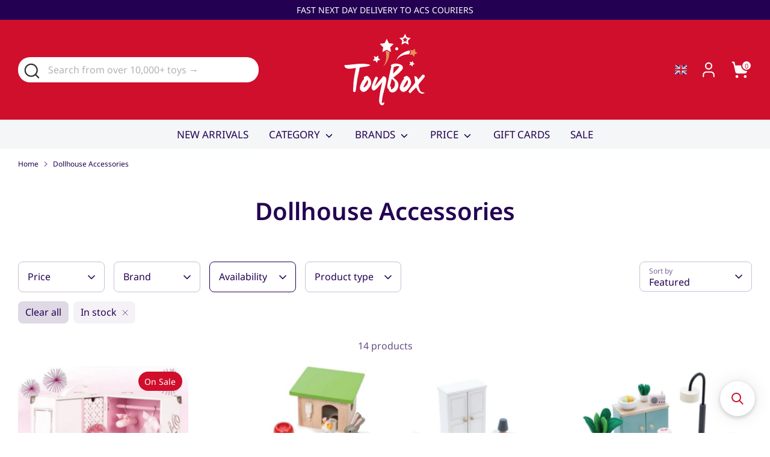

--- FILE ---
content_type: text/html; charset=utf-8
request_url: https://toybox.com.cy/collections/dollhouse-accessories
body_size: 71177
content:
<!doctype html>
<html class="no-js supports-no-cookies" lang="en">
<head>
  <!-- Boost 7.0.1 -->
  <meta charset="utf-8" />
<meta name="viewport" content="width=device-width,initial-scale=1.0" />
<meta http-equiv="X-UA-Compatible" content="IE=edge">

<link rel="preconnect" href="https://cdn.shopify.com" crossorigin>
<link rel="preconnect" href="https://fonts.shopify.com" crossorigin>
<link rel="preconnect" href="https://monorail-edge.shopifysvc.com"><link rel="preload" as="font" href="//toybox.com.cy/cdn/fonts/noto_sans/notosans_n4.67fb0b95a9fac1030d5fa59681ca957ae8ee6aa5.woff2" type="font/woff2" crossorigin><link rel="preload" as="font" href="//toybox.com.cy/cdn/fonts/noto_sans/notosans_n4.67fb0b95a9fac1030d5fa59681ca957ae8ee6aa5.woff2" type="font/woff2" crossorigin><link rel="preload" as="font" href="//toybox.com.cy/cdn/fonts/noto_sans/notosans_n6.90560915a6d0b744c1f7e70aeea50fb1f364fe54.woff2" type="font/woff2" crossorigin><link rel="preload" as="font" href="//toybox.com.cy/cdn/fonts/noto_sans/notosans_n4.67fb0b95a9fac1030d5fa59681ca957ae8ee6aa5.woff2" type="font/woff2" crossorigin><link rel="preload" href="//toybox.com.cy/cdn/shop/t/100/assets/vendor.min.js?v=67207134794593361361754814142" as="script">
<link rel="preload" href="//toybox.com.cy/cdn/shop/t/100/assets/theme.js?v=127163021561253529881754814142" as="script"><link rel="canonical" href="https://toybox.com.cy/collections/dollhouse-accessories" /><link rel="icon" href="//toybox.com.cy/cdn/shop/files/favicon_toybox_bfee3cfd-d09e-48a5-af3d-e65adf185d8f.png?crop=center&height=48&v=1702980104&width=48" type="image/png"><meta name="description" content="Shop Dollhouse Accessories selected for creativity, durability and fun. A curated range ideal for memorable moments and thoughtful gifting.">

  
  <title>
    Dollhouse Accessories – Best Picks at ❤️ TOYBOX
    
    
    
  </title>

  <meta property="og:site_name" content="TOYBOX">
<meta property="og:url" content="https://toybox.com.cy/collections/dollhouse-accessories">
<meta property="og:title" content="Dollhouse Accessories – Best Picks at ❤️ TOYBOX">
<meta property="og:type" content="product.group">
<meta property="og:description" content="Shop Dollhouse Accessories selected for creativity, durability and fun. A curated range ideal for memorable moments and thoughtful gifting."><meta property="og:image" content="http://toybox.com.cy/cdn/shop/collections/dolls-house-accessories-toybox_1e6ad352-6bc2-4842-be28-715a4bd0a05c_1200x1200.jpg?v=1688706231">
  <meta property="og:image:secure_url" content="https://toybox.com.cy/cdn/shop/collections/dolls-house-accessories-toybox_1e6ad352-6bc2-4842-be28-715a4bd0a05c_1200x1200.jpg?v=1688706231">
  <meta property="og:image:width" content="2048">
  <meta property="og:image:height" content="2048"><meta name="twitter:card" content="summary_large_image">
<meta name="twitter:title" content="Dollhouse Accessories – Best Picks at ❤️ TOYBOX">
<meta name="twitter:description" content="Shop Dollhouse Accessories selected for creativity, durability and fun. A curated range ideal for memorable moments and thoughtful gifting.">

<style>
    @font-face {
  font-family: "Noto Sans";
  font-weight: 400;
  font-style: normal;
  font-display: fallback;
  src: url("//toybox.com.cy/cdn/fonts/noto_sans/notosans_n4.67fb0b95a9fac1030d5fa59681ca957ae8ee6aa5.woff2") format("woff2"),
       url("//toybox.com.cy/cdn/fonts/noto_sans/notosans_n4.7b785b180d53ae20f1017ba5d1db68774175584a.woff") format("woff");
}

    @font-face {
  font-family: "Noto Sans";
  font-weight: 600;
  font-style: normal;
  font-display: fallback;
  src: url("//toybox.com.cy/cdn/fonts/noto_sans/notosans_n6.90560915a6d0b744c1f7e70aeea50fb1f364fe54.woff2") format("woff2"),
       url("//toybox.com.cy/cdn/fonts/noto_sans/notosans_n6.183167f0f6bcb93bfa48b522c56d744a8b7d18b4.woff") format("woff");
}

    @font-face {
  font-family: "Noto Sans";
  font-weight: 400;
  font-style: normal;
  font-display: fallback;
  src: url("//toybox.com.cy/cdn/fonts/noto_sans/notosans_n4.67fb0b95a9fac1030d5fa59681ca957ae8ee6aa5.woff2") format("woff2"),
       url("//toybox.com.cy/cdn/fonts/noto_sans/notosans_n4.7b785b180d53ae20f1017ba5d1db68774175584a.woff") format("woff");
}

    @font-face {
  font-family: "Noto Sans";
  font-weight: 700;
  font-style: normal;
  font-display: fallback;
  src: url("//toybox.com.cy/cdn/fonts/noto_sans/notosans_n7.1c1ecc348e259b7cdc0a191536a135e8afa67beb.woff2") format("woff2"),
       url("//toybox.com.cy/cdn/fonts/noto_sans/notosans_n7.aef9bd60aa73fa842d38cf1dfa3f8eb50d0dfa8f.woff") format("woff");
}

    @font-face {
  font-family: "Noto Sans";
  font-weight: 400;
  font-style: italic;
  font-display: fallback;
  src: url("//toybox.com.cy/cdn/fonts/noto_sans/notosans_i4.0d0b0b60457d4b0fff3a18b68f05d41f4e08fe56.woff2") format("woff2"),
       url("//toybox.com.cy/cdn/fonts/noto_sans/notosans_i4.39741a91407585de584fa20325a2a05adccd69e7.woff") format("woff");
}

    @font-face {
  font-family: "Noto Sans";
  font-weight: 700;
  font-style: italic;
  font-display: fallback;
  src: url("//toybox.com.cy/cdn/fonts/noto_sans/notosans_i7.c7fd3945455879138e0ecee80bd39dae8b9d10da.woff2") format("woff2"),
       url("//toybox.com.cy/cdn/fonts/noto_sans/notosans_i7.8c223fa37340c58f5c7619dd708bf01da1a07a6d.woff") format("woff");
}

    @font-face {
  font-family: "Noto Sans";
  font-weight: 400;
  font-style: normal;
  font-display: fallback;
  src: url("//toybox.com.cy/cdn/fonts/noto_sans/notosans_n4.67fb0b95a9fac1030d5fa59681ca957ae8ee6aa5.woff2") format("woff2"),
       url("//toybox.com.cy/cdn/fonts/noto_sans/notosans_n4.7b785b180d53ae20f1017ba5d1db68774175584a.woff") format("woff");
}

  </style>

  <link href="//toybox.com.cy/cdn/shop/t/100/assets/styles.css?v=129717993899203940891764901415" rel="stylesheet" type="text/css" media="all" />
<script>
    document.documentElement.className = document.documentElement.className.replace('no-js', 'js');
    window.theme = window.theme || {};
    window.slate = window.slate || {};
    theme.moneyFormatWithCodeForProductsPreference = "\u003cspan class=money\u003e€{{amount_with_comma_separator}}\u003c\/span\u003e";
    theme.moneyFormatWithCodeForCartPreference = "\u003cspan class=money\u003e€{{amount_with_comma_separator}}\u003c\/span\u003e";
    theme.moneyFormat = "\u003cspan class=money\u003e€{{amount_with_comma_separator}}\u003c\/span\u003e";
    theme.strings = {
      addToCart: "Add to Cart",
      unavailable: "Unavailable",
      addressError: "Error looking up that address",
      addressNoResults: "No results for that address",
      addressQueryLimit: "You have exceeded the Google API usage limit. Consider upgrading to a \u003ca href=\"https:\/\/developers.google.com\/maps\/premium\/usage-limits\"\u003ePremium Plan\u003c\/a\u003e.",
      authError: "There was a problem authenticating your Google Maps API Key.",
      addingToCart: "Adding",
      addedToCart: "Added",
      productPreorder: "Pre-order",
      addedToCartPopupTitle: "Added:",
      addedToCartPopupItems: "Items",
      addedToCartPopupSubtotal: "Subtotal",
      addedToCartPopupGoToCart: "Checkout",
      cartTermsNotChecked: "You must agree to the terms and conditions before continuing.",
      searchLoading: "Loading",
      searchMoreResults: "See all results",
      searchNoResults: "No results",
      priceFrom: "From",
      quantityTooHigh: "You can only have [[ quantity ]] in your cart",
      onSale: "On Sale",
      soldOut: "Sold Out",
      in_stock: "In stock",
      low_stock: "Low stock",
      only_x_left: "[[ quantity ]] in stock",
      single_unit_available: "1 available",
      x_units_available: "[[ quantity ]] in stock, ready to ship",
      unitPriceSeparator: " \/ ",
      close: "Close",
      cart_shipping_calculator_hide_calculator: "Hide shipping calculator",
      cart_shipping_calculator_title: "Get shipping estimates",
      cart_general_hide_note: "Hide instructions for seller",
      cart_general_show_note: "Add instructions for seller",
      previous: "Previous",
      next: "Next"
    };
    theme.routes = {
      account_login_url: 'https://account.toybox.com.cy?locale=en&region_country=CY',
      account_register_url: 'https://account.toybox.com.cy?locale=en',
      account_addresses_url: '/account/addresses',
      search_url: '/search',
      cart_url: '/cart',
      cart_add_url: '/cart/add',
      cart_change_url: '/cart/change',
      product_recommendations_url: '/recommendations/products'
    };
    theme.settings = {
      dynamicQtyOpts: false,
      saleLabelEnabled: true,
      soldLabelEnabled: true,
      onAddToCart: "add_and_redirect"
    };
  </script><script>window.performance && window.performance.mark && window.performance.mark('shopify.content_for_header.start');</script><meta name="google-site-verification" content="vjZU1v6K_taNxZacQOjko8onwi-tGRnduhl4G-D68XE">
<meta id="shopify-digital-wallet" name="shopify-digital-wallet" content="/17812553828/digital_wallets/dialog">
<link rel="alternate" type="application/atom+xml" title="Feed" href="/collections/dollhouse-accessories.atom" />
<link rel="next" href="/collections/dollhouse-accessories?page=2">
<link rel="alternate" hreflang="x-default" href="https://toybox.com.cy/collections/dollhouse-accessories">
<link rel="alternate" hreflang="en" href="https://toybox.com.cy/collections/dollhouse-accessories">
<link rel="alternate" hreflang="el" href="https://toybox.com.cy/el/collections/dollhouse-accessories">
<link rel="alternate" hreflang="en-GR" href="https://toybox.com.cy/en-gr/collections/dollhouse-accessories">
<link rel="alternate" hreflang="el-GR" href="https://toybox.com.cy/el-gr/collections/dollhouse-accessories">
<link rel="alternate" type="application/json+oembed" href="https://toybox.com.cy/collections/dollhouse-accessories.oembed">
<script async="async" src="/checkouts/internal/preloads.js?locale=en-CY"></script>
<script id="shopify-features" type="application/json">{"accessToken":"1ad9fab4c27bd89677baad84a9383928","betas":["rich-media-storefront-analytics"],"domain":"toybox.com.cy","predictiveSearch":true,"shopId":17812553828,"locale":"en"}</script>
<script>var Shopify = Shopify || {};
Shopify.shop = "toyboxcy.myshopify.com";
Shopify.locale = "en";
Shopify.currency = {"active":"EUR","rate":"1.0"};
Shopify.country = "CY";
Shopify.theme = {"name":"Boost Theme v7.0.0 - Updated 17.11.25","id":184450548049,"schema_name":"Boost","schema_version":"7.0.1","theme_store_id":863,"role":"main"};
Shopify.theme.handle = "null";
Shopify.theme.style = {"id":null,"handle":null};
Shopify.cdnHost = "toybox.com.cy/cdn";
Shopify.routes = Shopify.routes || {};
Shopify.routes.root = "/";</script>
<script type="module">!function(o){(o.Shopify=o.Shopify||{}).modules=!0}(window);</script>
<script>!function(o){function n(){var o=[];function n(){o.push(Array.prototype.slice.apply(arguments))}return n.q=o,n}var t=o.Shopify=o.Shopify||{};t.loadFeatures=n(),t.autoloadFeatures=n()}(window);</script>
<script id="shop-js-analytics" type="application/json">{"pageType":"collection"}</script>
<script defer="defer" async type="module" src="//toybox.com.cy/cdn/shopifycloud/shop-js/modules/v2/client.init-shop-cart-sync_BdyHc3Nr.en.esm.js"></script>
<script defer="defer" async type="module" src="//toybox.com.cy/cdn/shopifycloud/shop-js/modules/v2/chunk.common_Daul8nwZ.esm.js"></script>
<script type="module">
  await import("//toybox.com.cy/cdn/shopifycloud/shop-js/modules/v2/client.init-shop-cart-sync_BdyHc3Nr.en.esm.js");
await import("//toybox.com.cy/cdn/shopifycloud/shop-js/modules/v2/chunk.common_Daul8nwZ.esm.js");

  window.Shopify.SignInWithShop?.initShopCartSync?.({"fedCMEnabled":true,"windoidEnabled":true});

</script>
<script>(function() {
  var isLoaded = false;
  function asyncLoad() {
    if (isLoaded) return;
    isLoaded = true;
    var urls = ["https:\/\/wrapin.prezenapps.com\/public\/js\/load-wrapin-v5-app.js?shop=toyboxcy.myshopify.com","https:\/\/searchanise-ef84.kxcdn.com\/widgets\/shopify\/init.js?a=8F0r3Y2q9g\u0026shop=toyboxcy.myshopify.com"];
    for (var i = 0; i < urls.length; i++) {
      var s = document.createElement('script');
      s.type = 'text/javascript';
      s.async = true;
      s.src = urls[i];
      var x = document.getElementsByTagName('script')[0];
      x.parentNode.insertBefore(s, x);
    }
  };
  if(window.attachEvent) {
    window.attachEvent('onload', asyncLoad);
  } else {
    window.addEventListener('load', asyncLoad, false);
  }
})();</script>
<script id="__st">var __st={"a":17812553828,"offset":7200,"reqid":"78c52bfc-020a-47cb-aac8-7be194ce6d35-1768994035","pageurl":"toybox.com.cy\/collections\/dollhouse-accessories","u":"b357c0f21ef4","p":"collection","rtyp":"collection","rid":159189401700};</script>
<script>window.ShopifyPaypalV4VisibilityTracking = true;</script>
<script id="captcha-bootstrap">!function(){'use strict';const t='contact',e='account',n='new_comment',o=[[t,t],['blogs',n],['comments',n],[t,'customer']],c=[[e,'customer_login'],[e,'guest_login'],[e,'recover_customer_password'],[e,'create_customer']],r=t=>t.map((([t,e])=>`form[action*='/${t}']:not([data-nocaptcha='true']) input[name='form_type'][value='${e}']`)).join(','),a=t=>()=>t?[...document.querySelectorAll(t)].map((t=>t.form)):[];function s(){const t=[...o],e=r(t);return a(e)}const i='password',u='form_key',d=['recaptcha-v3-token','g-recaptcha-response','h-captcha-response',i],f=()=>{try{return window.sessionStorage}catch{return}},m='__shopify_v',_=t=>t.elements[u];function p(t,e,n=!1){try{const o=window.sessionStorage,c=JSON.parse(o.getItem(e)),{data:r}=function(t){const{data:e,action:n}=t;return t[m]||n?{data:e,action:n}:{data:t,action:n}}(c);for(const[e,n]of Object.entries(r))t.elements[e]&&(t.elements[e].value=n);n&&o.removeItem(e)}catch(o){console.error('form repopulation failed',{error:o})}}const l='form_type',E='cptcha';function T(t){t.dataset[E]=!0}const w=window,h=w.document,L='Shopify',v='ce_forms',y='captcha';let A=!1;((t,e)=>{const n=(g='f06e6c50-85a8-45c8-87d0-21a2b65856fe',I='https://cdn.shopify.com/shopifycloud/storefront-forms-hcaptcha/ce_storefront_forms_captcha_hcaptcha.v1.5.2.iife.js',D={infoText:'Protected by hCaptcha',privacyText:'Privacy',termsText:'Terms'},(t,e,n)=>{const o=w[L][v],c=o.bindForm;if(c)return c(t,g,e,D).then(n);var r;o.q.push([[t,g,e,D],n]),r=I,A||(h.body.append(Object.assign(h.createElement('script'),{id:'captcha-provider',async:!0,src:r})),A=!0)});var g,I,D;w[L]=w[L]||{},w[L][v]=w[L][v]||{},w[L][v].q=[],w[L][y]=w[L][y]||{},w[L][y].protect=function(t,e){n(t,void 0,e),T(t)},Object.freeze(w[L][y]),function(t,e,n,w,h,L){const[v,y,A,g]=function(t,e,n){const i=e?o:[],u=t?c:[],d=[...i,...u],f=r(d),m=r(i),_=r(d.filter((([t,e])=>n.includes(e))));return[a(f),a(m),a(_),s()]}(w,h,L),I=t=>{const e=t.target;return e instanceof HTMLFormElement?e:e&&e.form},D=t=>v().includes(t);t.addEventListener('submit',(t=>{const e=I(t);if(!e)return;const n=D(e)&&!e.dataset.hcaptchaBound&&!e.dataset.recaptchaBound,o=_(e),c=g().includes(e)&&(!o||!o.value);(n||c)&&t.preventDefault(),c&&!n&&(function(t){try{if(!f())return;!function(t){const e=f();if(!e)return;const n=_(t);if(!n)return;const o=n.value;o&&e.removeItem(o)}(t);const e=Array.from(Array(32),(()=>Math.random().toString(36)[2])).join('');!function(t,e){_(t)||t.append(Object.assign(document.createElement('input'),{type:'hidden',name:u})),t.elements[u].value=e}(t,e),function(t,e){const n=f();if(!n)return;const o=[...t.querySelectorAll(`input[type='${i}']`)].map((({name:t})=>t)),c=[...d,...o],r={};for(const[a,s]of new FormData(t).entries())c.includes(a)||(r[a]=s);n.setItem(e,JSON.stringify({[m]:1,action:t.action,data:r}))}(t,e)}catch(e){console.error('failed to persist form',e)}}(e),e.submit())}));const S=(t,e)=>{t&&!t.dataset[E]&&(n(t,e.some((e=>e===t))),T(t))};for(const o of['focusin','change'])t.addEventListener(o,(t=>{const e=I(t);D(e)&&S(e,y())}));const B=e.get('form_key'),M=e.get(l),P=B&&M;t.addEventListener('DOMContentLoaded',(()=>{const t=y();if(P)for(const e of t)e.elements[l].value===M&&p(e,B);[...new Set([...A(),...v().filter((t=>'true'===t.dataset.shopifyCaptcha))])].forEach((e=>S(e,t)))}))}(h,new URLSearchParams(w.location.search),n,t,e,['guest_login'])})(!0,!0)}();</script>
<script integrity="sha256-4kQ18oKyAcykRKYeNunJcIwy7WH5gtpwJnB7kiuLZ1E=" data-source-attribution="shopify.loadfeatures" defer="defer" src="//toybox.com.cy/cdn/shopifycloud/storefront/assets/storefront/load_feature-a0a9edcb.js" crossorigin="anonymous"></script>
<script data-source-attribution="shopify.dynamic_checkout.dynamic.init">var Shopify=Shopify||{};Shopify.PaymentButton=Shopify.PaymentButton||{isStorefrontPortableWallets:!0,init:function(){window.Shopify.PaymentButton.init=function(){};var t=document.createElement("script");t.src="https://toybox.com.cy/cdn/shopifycloud/portable-wallets/latest/portable-wallets.en.js",t.type="module",document.head.appendChild(t)}};
</script>
<script data-source-attribution="shopify.dynamic_checkout.buyer_consent">
  function portableWalletsHideBuyerConsent(e){var t=document.getElementById("shopify-buyer-consent"),n=document.getElementById("shopify-subscription-policy-button");t&&n&&(t.classList.add("hidden"),t.setAttribute("aria-hidden","true"),n.removeEventListener("click",e))}function portableWalletsShowBuyerConsent(e){var t=document.getElementById("shopify-buyer-consent"),n=document.getElementById("shopify-subscription-policy-button");t&&n&&(t.classList.remove("hidden"),t.removeAttribute("aria-hidden"),n.addEventListener("click",e))}window.Shopify?.PaymentButton&&(window.Shopify.PaymentButton.hideBuyerConsent=portableWalletsHideBuyerConsent,window.Shopify.PaymentButton.showBuyerConsent=portableWalletsShowBuyerConsent);
</script>
<script data-source-attribution="shopify.dynamic_checkout.cart.bootstrap">document.addEventListener("DOMContentLoaded",(function(){function t(){return document.querySelector("shopify-accelerated-checkout-cart, shopify-accelerated-checkout")}if(t())Shopify.PaymentButton.init();else{new MutationObserver((function(e,n){t()&&(Shopify.PaymentButton.init(),n.disconnect())})).observe(document.body,{childList:!0,subtree:!0})}}));
</script>
<script id='scb4127' type='text/javascript' async='' src='https://toybox.com.cy/cdn/shopifycloud/privacy-banner/storefront-banner.js'></script>
<script>window.performance && window.performance.mark && window.performance.mark('shopify.content_for_header.end');</script>
<!-- BEGIN app block: shopify://apps/schema-plus-for-seo/blocks/schemaplus_app_embed/0199c405-aef8-7230-87a6-aacc5fab62ed --><script src="https://cdn.shopify.com/extensions/019bdb8e-e5a7-79b7-83c6-b46920ee1f83/schemaplus-schemafiles-67/assets/loader.min.js" async></script><!-- BEGIN app snippet: collections --><script type="application/ld+json" class="schemaplus-schema">[ { "@context": "http://schema.org", "@type": "OfferCatalog", "mainEntityOfPage": { "@type": "WebPage", "@id": "https://toybox.com.cy/collections/dollhouse-accessories#webpage_sp_schemaplus" }, "description": "Dollhouse Accessories: Furniture \u0026amp; Miniature Sets 🏠\nWelcome to the enchanting world of dollhouse accessories at TOYBOX Cyprus! ✨ Transform miniature homes into fully furnished, beautifully detailed living spaces with our extensive collection of dollhouse furniture, room sets, and accessories. Featuring premium brands including Le Toy Van, Sylvanian Families, Gabby's Dollhouse, and more, our range offers everything needed to create magical miniature worlds that inspire creativity, storytelling, and hours of imaginative play.\nFurnish Every Room with Exquisite Detail 🛋️\nDollhouse accessories bring miniature homes to life, transforming empty spaces into cosy, realistic environments where stories unfold, and imagination flourishes. At TOYBOX Cyprus, we offer comprehensive furniture collections covering every room – from elegant bedroom sets and functional kitchens to comfortable living rooms and charming nurseries. Each piece is crafted with remarkable attention to detail, featuring realistic designs, quality materials, and appropriate scaling that creates authentic miniature living spaces 💕.\nWhether you're furnishing a wooden dollhouse 🏡, creating scenes for collectable figures, building elaborate Sylvanian Families villages 🐰, setting up Gabby's Dollhouse adventures 🐱, or simply enjoying the creative process of decorating miniature spaces, our dollhouse accessories provide beautiful, high-quality pieces that make every scene special.\nWhy Quality Dollhouse Accessories Matter ⭐\nThe difference between basic and premium dollhouse accessories is immediately apparent. Quality pieces feature realistic proportions, functioning elements like opening drawers and doors, detailed finishes, and durable construction that withstands enthusiastic play. At TOYBOX Cyprus, we stock accessories from trusted brands known for exceptional craftsmanship, ensuring every piece enhances rather than disappoints 🌟.\nLe Toy Van's wooden furniture showcases beautiful design with painted details, sustainable materials, and heirloom quality that can be treasured for generations. The soft heritage colours and charming styling make these pieces as aesthetically pleasing as they are functional 🎨.\nSylvanian Families accessories are legendary for their incredible detail – tiny books that open, miniature food items, realistic household objects, and furniture scaled perfectly for their adorable animal characters. The Japanese attention to detail creates truly special miniature worlds 🏡.\nGabby's Dollhouse accessories bring the popular animated series to life with colourful, character-themed furniture and playsets that combine imagination with functionality. These pieces appeal particularly to younger children whilst maintaining quality and play value 💜.\nComplete Room Sets for Instant Play 🛏️\nRoom sets provide everything needed to furnish specific spaces completely, offering excellent value and immediate play possibilities. Bedroom sets typically include beds with bedding, wardrobes, dressing tables, and accessories like lamps and rugs. These coordinated collections create cohesive, beautifully styled spaces without requiring individual piece selection ✨.\nKitchen furniture sets transform dollhouses into culinary centres with dining tables, chairs, cookers, refrigerators, and cabinets. Premium sets include miniature cookware, food items, and utensils that enable realistic cooking and dining scenarios. Children enjoy preparing imaginary meals and hosting dinner parties in these detailed spaces 🍳.\nLiving room sets create comfortable gathering spaces with sofas, armchairs, coffee tables, and entertainment units. Accessories like televisions, books, plants, and decorative items add authenticity and personality. These social spaces become settings for family gatherings and friend visits in dollhouse stories 📺.\nNursery and children's room sets are particularly charming, featuring cribs, toy boxes, high chairs, and playroom furniture at a miniature scale. These pieces support storytelling about family life, childhood activities, and nurturing play scenarios 👶.\nBathroom sets complete homes with essential fixtures including bathtubs, toilets, sinks, and storage. The attention to detail in premium bathroom accessories – working taps, opening medicine cabinets, tiny toiletries – creates surprisingly realistic miniature bathrooms 🛁.\nIndividual Furniture Pieces for Customisation 🪑\nBeyond complete room sets, individual furniture pieces allow personalised decorating reflecting children's unique visions. Mix and match styles, create eclectic combinations, or gradually build rooms piece by piece. This flexibility supports creativity and personal expression whilst accommodating various budgets ✨.\nSpecialty furniture adds character and functionality to dollhouse rooms. Home offices gain desks and bookshelves, gardens feature outdoor furniture and play equipment, and hobby rooms include craft tables or music instruments. These distinctive pieces create unique spaces...", "name": "Dollhouse Accessories", "url": "https://toybox.com.cy/collections/dollhouse-accessories",  "image": "https://toybox.com.cy/cdn/shop/collections/dolls-house-accessories-toybox_1e6ad352-6bc2-4842-be28-715a4bd0a05c.jpg?v=1688706231&width=1200",  "numberOfItems": "60" }  ]</script><!-- BEGIN app snippet: localBusiness --> <!-- END app snippet --><!-- BEGIN app snippet: video --> <!-- END app snippet --><!-- BEGIN app snippet: faq --><!-- END app snippet --><!-- BEGIN app snippet: products --><script type="application/ld+json" class="schemaplus-schema">[ { "@context": "http://schema.org",  "@type": "Product",  "@id": "https://toybox.com.cy/products/wardrobe-karl-gotz-x-snails-edition#product_sp_schemaplus", "mainEntityOfPage": { "@type": "WebPage", "@id": "https://toybox.com.cy/products/wardrobe-karl-gotz-x-snails-edition#webpage_sp_schemaplus", "sdDatePublished": "2026-01-21T13:13+0200", "sdPublisher": { "@context": "http://schema.org", "@type": "Organization", "@id": "https://schemaplus.io", "name": "SchemaPlus App" } }, "additionalProperty": [  {"@type": "PropertyValue", "name" : "Title", "value": [ "Default Title" ] }  ],  "brand": { "@type": "Brand", "name": "Gotz",  "url": "https://toybox.com.cy/collections/vendors?q=Gotz"  },  "category":"Dolls Accessories", "color": "", "depth":"", "height":"", "itemCondition":"http://schema.org/NewCondition", "logo":"", "manufacturer":"", "material": "", "model":"", "offers": { "@type": "Offer", "@id": "5379481403548",  "availability": "http://schema.org/InStock",  "inventoryLevel": { "@type": "QuantitativeValue", "value": "1" }, "price" : 84.99, "priceSpecification": [ { "@type": "UnitPriceSpecification", "price": 84.99, "priceCurrency": "EUR" }  ], "priceCurrency": "EUR", "description": "EUR-8499-\u003cspan class=money\u003e€84,99\u003c\/span\u003e-\u003cspan class=money\u003e€84,99\u003c\/span\u003e-84,99", "priceValidUntil": "2030-12-21",  "shippingDetails": [ { "@type":"OfferShippingDetails", "@id": "https://toybox.com.cy/products/wardrobe-karl-gotz-x-snails-edition#shippingPolicy_schemaplus_1" } ],  "hasMerchantReturnPolicy": [ { "@type": "MerchantReturnPolicy", "@id": "https://toybox.com.cy/products/wardrobe-karl-gotz-x-snails-edition#returnPolicy_schemaplus_1" } ],  "seller": { "@type": "Organization", "name": "TOYBOX", "@id": "https://toybox.com.cy#organization_sp_schemaplus" } }, "productID":"5379481403548",  "productionDate":"", "purchaseDate":"", "releaseDate":"", "review": "",  "sku": "3403086", "gtin13": "4001269030865",  "mpn": "4001269030865",  "weight": { "@type": "QuantitativeValue", "unitCode": "LBR", "value": "5.0" }, "width":"",  "description": "Gotz Wardrobe Karl - Gotz X Snails Edition\n \nA great wardrobe for the doll room. Noble, is functional and very chic! Nicely closed by a satin bow it's waiting to present its inner life. Quickly open the bow and fold up the cupboard and see how cool it is. You can tidily store many pieces of clothing and accessories in one of the five large drawers. Open the cupboard door and see the mirror. Your doll can check if she likes the style she chose. You can store handbags, shoes or your umbrella here too. On the right-hand side, there is a clothes rail with very fine and padded hangers. The perfect place for your jacket and dresses. You also get the cool Snails set with lots of hair accessories like hair chalk, hair slides, a glittering hat and a little cardigan which is glittering, too. For the perfect match just combine the glitter shoes and a chic dress. Your doll will feel like a princess!\nSet includes:\n\nwardrobe with bow\n5 drawers\n2 hangers\ndress\nknitted jacket\nglitter shoes\nhair slide hat\nlipgloss\n4 hair chalks\n2 sheets with tattoos\nnail polish for doll mum\nnail polish for doll\n\nWardrobe measurements: 36 cm x 24 cm x 21.5 cm\nSuits doll size 45 - 50 cm.\nSuggested age suitability 5 years and upwards.EU Warning: Not suitable for children under the age of 3 years due to small parts which could cause a choking hazard.\n \n\n ",  "image": [  "https:\/\/toybox.com.cy\/cdn\/shop\/files\/gotz-wardrobe-karl-gotz-x-snails-edition-toybox-1.jpg?v=1688714769\u0026width=1200" ,"https:\/\/toybox.com.cy\/cdn\/shop\/files\/gotz-wardrobe-karl-gotz-x-snails-edition-toybox-2.jpg?v=1688714772\u0026width=1200" ,"https:\/\/toybox.com.cy\/cdn\/shop\/files\/gotz-wardrobe-karl-gotz-x-snails-edition-toybox-3.jpg?v=1688714775\u0026width=1200" ,"https:\/\/toybox.com.cy\/cdn\/shop\/files\/gotz-wardrobe-karl-gotz-x-snails-edition-toybox-1.jpg?v=1688714769\u0026width=1200" ], "name": "GOTZ Wardrobe Karl - GOTZ X Snails Edition", "url": "https://toybox.com.cy/products/wardrobe-karl-gotz-x-snails-edition" } ]</script><!-- BEGIN app snippet: shippingPolicy --><script type="application/ld+json" class="schemaplus-schema"> { "shippingDetails": [ { "@context": "http://schema.org", "@id": "https://toybox.com.cy/products/wardrobe-karl-gotz-x-snails-edition#shippingPolicy_schemaplus_1", "shippingRate": { "@context": "http://schema.org", "@type": "MonetaryAmount",  "value": 5,  "minValue": 4,  "maxValue": 20,  "currency": "EUR" }, "shippingDestination": { "@context": "http://schema.org", "@type": "DefinedRegion", "addressCountry": [  "CY" ] }, "deliveryTime": { "@context": "http://schema.org", "@type": "ShippingDeliveryTime", "handlingTime": { "@context": "http://schema.org", "@type": "QuantitativeValue", "minValue": "1", "maxValue": "1", "unitCode": "DAY" }, "transitTime": { "@context": "http://schema.org", "@type": "QuantitativeValue", "minValue": "1", "maxValue": "7", "unitCode": "DAY" } }  } ] }</script><!-- END app snippet --><!-- BEGIN app snippet: returnPolicy --><script type="application/ld+json" class="schemaplus-schema"> { "hasMerchantReturnPolicy": [ { "@context": "http://schema.org", "@type": "MerchantReturnPolicy", "@id": "https://toybox.com.cy/products/wardrobe-karl-gotz-x-snails-edition#returnPolicy_schemaplus_1", "name": "TOYBOX", "applicableCountry": [  "CY" ], "returnPolicyCategory": "https://schema.org/MerchantReturnFiniteReturnWindow"  ,"merchantReturnDays": 14, "returnMethod": "https://schema.org/ReturnInStore", "returnFees": "https://schema.org/ReturnFeesCustomerResponsibility", "refundType": "https://schema.org/FullRefund"  } ] }</script><!-- END app snippet --><!-- END app snippet --><!-- BEGIN app snippet: products --><script type="application/ld+json" class="schemaplus-schema">[ { "@context": "http://schema.org",  "@type": "ProductGroup",  "@id": "https://toybox.com.cy/products/le-toy-van-wooden-daisylane-pet-set#product_sp_schemaplus", "mainEntityOfPage": { "@type": "WebPage", "@id": "https://toybox.com.cy/products/le-toy-van-wooden-daisylane-pet-set#webpage_sp_schemaplus", "sdDatePublished": "2026-01-21T13:13+0200", "sdPublisher": { "@context": "http://schema.org", "@type": "Organization", "@id": "https://schemaplus.io", "name": "SchemaPlus App" } }, "additionalProperty": [  {"@type": "PropertyValue", "name" : "Style", "value": [ "Bunny \u0026 Guinea","Dog \u0026 Cat" ] }  ],  "brand": { "@type": "Brand", "name": "Le Toy Van",  "url": "https://toybox.com.cy/collections/vendors?q=Le%20Toy%20Van"  },  "category":"Playset", "color": "", "depth":"", "height":"", "itemCondition":"http://schema.org/NewCondition", "logo":"", "manufacturer":"", "material": "", "model":"31947957305444",  "hasVariant": [ { "@type": "Product",  "name" : "Dog \u0026 Cat",  "sku": "ME043", "gtin13": "5060023410434",  "mpn": "5060023410434",  "image": "https://toybox.com.cy/cdn/shop/files/le-toy-van-wooden-daisylane-pet-set-toybox-1.jpg?v=1688710143&width=1200",  "description": "Le Toy Van - Wooden Daisylane Pet Set\nAre you ready to embark on a whimsical journey into the world of make-believe? The Le Toy Van Wooden Daisylane Pet Set is your ticket to a delightful realm where young imaginations run wild and playtime knows no bounds. Crafted with love and precision, this enchanting pet set is designed to capture the hearts of both children and parents alike.Unleash Your Child's Creativity:In a world dominated by screens and gadgets, fostering creativity in your little one has never been more important. The Le Toy Van Wooden Daisylane Pet Set is the perfect tool to ignite your child's imagination. With a range of charming, hand-painted wooden pet figurines, your child can bring their own stories to life, creating adventures, role-playing, and endless fun.Beautifully Crafted for Lasting Memories:We understand that durability is essential when it comes to children's toys. That's why the Daisylane Pet Set is expertly handcrafted from sustainably sourced wood and finished with non-toxic, child-safe paints. This ensures the toys are not only safe for your child but will withstand the test of time, ready to be passed down through generations.What's Inside the Box:\n\n2 Wooden Dogs: Meet Rover and Daisy, your child's loyal companions for countless imaginative adventures.\n2 Wooden Cats: Whiskers and Mittens are the perfect feline friends for your child's imaginative escapades.\n2 Wooden Bowls: Don't forget to feed your furry friends! These adorable wooden bowls are perfect for mealtime role-play.\nWooden Bone and Fish: For those moments when Rover and Daisy need a special treat, they can indulge in these delightful wooden snacks.\n\nVersatile Playtime for All Ages:The Le Toy Van Wooden Daisylane Pet Set is suitable for children aged three and up. Whether your little one is engaged in solo play, joining forces with friends, or enjoying some quality bonding time with the family, this pet set is a versatile companion to all their adventures.A Perfect Gift for Every Occasion:Looking for a gift that will light up a child's face? The Daisylane Pet Set is a thoughtful choice for birthdays, holidays, or any day that deserves a touch of magic. It encourages cognitive development, social interaction, and endless storytelling, making it a gift that keeps on giving.Add the Le Toy Van Wooden Daisylane Pet Set to Your Cart Today:Don't miss out on the opportunity to spark your child's creativity and offer them hours of entertainment with the enchanting Le Toy Van Wooden Daisylane Pet Set. Embrace the magic of imaginative play, and let your child embark on adventures with their beloved pet companions. Order yours today and watch the smiles and laughter bloom in your home. Make playtime unforgettable with Le Toy Van!\nSuggested age suitability 3 years and upwards.EU Warning: Not suitable for children under the age of 3 years due to small parts which could cause a choking hazard.\n\nLe Toy Van Daisylane CollectionThe prestigious Daisylane dolls house and accessories collection. More than 25 years ago our founder Georges designed his first doll house, the essence of Le Toy Van. Ethically made from sustainable materials, Daisylane doll houses are unique and powered by children's limitless imagination. A family heirloom, a true investment in play.",  "brand": { "@type": "Brand", "name": "Le Toy Van",  "url": "https://toybox.com.cy/collections/vendors?q=Le%20Toy%20Van"  } ,"offers": { "@type": "Offer", "url": "https://toybox.com.cy/products/le-toy-van-wooden-daisylane-pet-set?variant=31947957305444", "@id": "31947957305444",  "availability": "http://schema.org/InStock",  "inventoryLevel": { "@type": "QuantitativeValue", "value": "2" }, "price" : 19.99, "priceSpecification": [ { "@type": "UnitPriceSpecification", "price": 19.99, "priceCurrency": "EUR" }  ], "priceValidUntil": "2030-12-21", "priceCurrency": "EUR",  "shippingDetails": [ { "@type":"OfferShippingDetails", "@id": "https://toybox.com.cy/products/le-toy-van-wooden-daisylane-pet-set#shippingPolicy_schemaplus_1" } ],  "hasMerchantReturnPolicy": [ { "@type": "MerchantReturnPolicy", "@id": "https://toybox.com.cy/products/le-toy-van-wooden-daisylane-pet-set#returnPolicy_schemaplus_1" } ],  "itemCondition":"http://schema.org/NewCondition", "seller": { "@type": "Organization", "name": "TOYBOX", "@id": "https://toybox.com.cy#organization_sp_schemaplus" } } } ,{ "@type" : "Product",  "name" : "Bunny \u0026 Guinea",  "sku": "ME045", "gtin13": "5060023410458",  "mpn": "5060023410458",  "image": "https://toybox.com.cy/cdn/shop/files/le-toy-van-wooden-daisylane-pet-set-toybox-1.jpg?v=1688710143&width=1200",  "description": "Le Toy Van - Wooden Daisylane Pet Set\nAre you ready to embark on a whimsical journey into the world of make-believe? The Le Toy Van Wooden Daisylane Pet Set is your ticket to a delightful realm where young imaginations run wild and playtime knows no bounds. Crafted with love and precision, this enchanting pet set is designed to capture the hearts of both children and parents alike.Unleash Your Child's Creativity:In a world dominated by screens and gadgets, fostering creativity in your little one has never been more important. The Le Toy Van Wooden Daisylane Pet Set is the perfect tool to ignite your child's imagination. With a range of charming, hand-painted wooden pet figurines, your child can bring their own stories to life, creating adventures, role-playing, and endless fun.Beautifully Crafted for Lasting Memories:We understand that durability is essential when it comes to children's toys. That's why the Daisylane Pet Set is expertly handcrafted from sustainably sourced wood and finished with non-toxic, child-safe paints. This ensures the toys are not only safe for your child but will withstand the test of time, ready to be passed down through generations.What's Inside the Box:\n\n2 Wooden Dogs: Meet Rover and Daisy, your child's loyal companions for countless imaginative adventures.\n2 Wooden Cats: Whiskers and Mittens are the perfect feline friends for your child's imaginative escapades.\n2 Wooden Bowls: Don't forget to feed your furry friends! These adorable wooden bowls are perfect for mealtime role-play.\nWooden Bone and Fish: For those moments when Rover and Daisy need a special treat, they can indulge in these delightful wooden snacks.\n\nVersatile Playtime for All Ages:The Le Toy Van Wooden Daisylane Pet Set is suitable for children aged three and up. Whether your little one is engaged in solo play, joining forces with friends, or enjoying some quality bonding time with the family, this pet set is a versatile companion to all their adventures.A Perfect Gift for Every Occasion:Looking for a gift that will light up a child's face? The Daisylane Pet Set is a thoughtful choice for birthdays, holidays, or any day that deserves a touch of magic. It encourages cognitive development, social interaction, and endless storytelling, making it a gift that keeps on giving.Add the Le Toy Van Wooden Daisylane Pet Set to Your Cart Today:Don't miss out on the opportunity to spark your child's creativity and offer them hours of entertainment with the enchanting Le Toy Van Wooden Daisylane Pet Set. Embrace the magic of imaginative play, and let your child embark on adventures with their beloved pet companions. Order yours today and watch the smiles and laughter bloom in your home. Make playtime unforgettable with Le Toy Van!\nSuggested age suitability 3 years and upwards.EU Warning: Not suitable for children under the age of 3 years due to small parts which could cause a choking hazard.\n\nLe Toy Van Daisylane CollectionThe prestigious Daisylane dolls house and accessories collection. More than 25 years ago our founder Georges designed his first doll house, the essence of Le Toy Van. Ethically made from sustainable materials, Daisylane doll houses are unique and powered by children's limitless imagination. A family heirloom, a true investment in play.",  "brand": { "@type": "Brand", "name": "Le Toy Van",  "url": "https://toybox.com.cy/collections/vendors?q=Le%20Toy%20Van"  } ,"offers": { "@type": "Offer", "url": "https://toybox.com.cy/products/le-toy-van-wooden-daisylane-pet-set?variant=31947957272676", "@id": "31947957272676",  "inventoryLevel": { "@type": "QuantitativeValue", "value": "0" },  "availability": "http://schema.org/InStock", "price" : 19.99, "priceSpecification": [ { "@type": "UnitPriceSpecification", "price": 19.99, "priceCurrency": "EUR" }  ], "priceCurrency": "EUR", "description": "EUR-1999---19,99", "priceValidUntil": "2030-12-21",  "shippingDetails": [ { "@type":"OfferShippingDetails", "@id": "https://toybox.com.cy/products/le-toy-van-wooden-daisylane-pet-set#shippingPolicy_schemaplus_1" } ],  "hasMerchantReturnPolicy": [ { "@type": "MerchantReturnPolicy", "@id": "https://toybox.com.cy/products/le-toy-van-wooden-daisylane-pet-set#returnPolicy_schemaplus_1" } ],  "itemCondition":"http://schema.org/NewCondition", "seller": { "@type": "Organization", "name": "TOYBOX", "@id": "https://toybox.com.cy#organization_sp_schemaplus" } } } ],  "productGroupID":"4592815046756",  "productionDate":"", "purchaseDate":"", "releaseDate":"", "review": "",  "sku": "ME043", "gtin13": "5060023410434",  "mpn": "5060023410434",  "weight": { "@type": "QuantitativeValue", "unitCode": "GRM", "value": "200.0" }, "width":"",  "description": "Le Toy Van - Wooden Daisylane Pet Set\nAre you ready to embark on a whimsical journey into the world of make-believe? The Le Toy Van Wooden Daisylane Pet Set is your ticket to a delightful realm where young imaginations run wild and playtime knows no bounds. Crafted with love and precision, this enchanting pet set is designed to capture the hearts of both children and parents alike.Unleash Your Child's Creativity:In a world dominated by screens and gadgets, fostering creativity in your little one has never been more important. The Le Toy Van Wooden Daisylane Pet Set is the perfect tool to ignite your child's imagination. With a range of charming, hand-painted wooden pet figurines, your child can bring their own stories to life, creating adventures, role-playing, and endless fun.Beautifully Crafted for Lasting Memories:We understand that durability is essential when it comes to children's toys. That's why the Daisylane Pet Set is expertly handcrafted from sustainably sourced wood and finished with non-toxic, child-safe paints. This ensures the toys are not only safe for your child but will withstand the test of time, ready to be passed down through generations.What's Inside the Box:\n\n2 Wooden Dogs: Meet Rover and Daisy, your child's loyal companions for countless imaginative adventures.\n2 Wooden Cats: Whiskers and Mittens are the perfect feline friends for your child's imaginative escapades.\n2 Wooden Bowls: Don't forget to feed your furry friends! These adorable wooden bowls are perfect for mealtime role-play.\nWooden Bone and Fish: For those moments when Rover and Daisy need a special treat, they can indulge in these delightful wooden snacks.\n\nVersatile Playtime for All Ages:The Le Toy Van Wooden Daisylane Pet Set is suitable for children aged three and up. Whether your little one is engaged in solo play, joining forces with friends, or enjoying some quality bonding time with the family, this pet set is a versatile companion to all their adventures.A Perfect Gift for Every Occasion:Looking for a gift that will light up a child's face? The Daisylane Pet Set is a thoughtful choice for birthdays, holidays, or any day that deserves a touch of magic. It encourages cognitive development, social interaction, and endless storytelling, making it a gift that keeps on giving.Add the Le Toy Van Wooden Daisylane Pet Set to Your Cart Today:Don't miss out on the opportunity to spark your child's creativity and offer them hours of entertainment with the enchanting Le Toy Van Wooden Daisylane Pet Set. Embrace the magic of imaginative play, and let your child embark on adventures with their beloved pet companions. Order yours today and watch the smiles and laughter bloom in your home. Make playtime unforgettable with Le Toy Van!\nSuggested age suitability 3 years and upwards.EU Warning: Not suitable for children under the age of 3 years due to small parts which could cause a choking hazard.\n\nLe Toy Van Daisylane CollectionThe prestigious Daisylane dolls house and accessories collection. More than 25 years ago our founder Georges designed his first doll house, the essence of Le Toy Van. Ethically made from sustainable materials, Daisylane doll houses are unique and powered by children's limitless imagination. A family heirloom, a true investment in play.",  "image": [  "https:\/\/toybox.com.cy\/cdn\/shop\/files\/le-toy-van-wooden-daisylane-pet-set-toybox-1.jpg?v=1688710143\u0026width=1200" ,"https:\/\/toybox.com.cy\/cdn\/shop\/files\/le-toy-van-wooden-daisylane-pet-set-toybox-2.jpg?v=1688710146\u0026width=1200" ,"https:\/\/toybox.com.cy\/cdn\/shop\/files\/le-toy-van-wooden-daisylane-pet-set-toybox-3.jpg?v=1688710150\u0026width=1200" ,"https:\/\/toybox.com.cy\/cdn\/shop\/files\/le-toy-van-wooden-daisylane-pet-set-toybox-4.jpg?v=1688710153\u0026width=1200" ,"https:\/\/toybox.com.cy\/cdn\/shop\/files\/le-toy-van-wooden-daisylane-pet-set-toybox-5.jpg?v=1688710156\u0026width=1200" ,"https:\/\/toybox.com.cy\/cdn\/shop\/files\/le-toy-van-wooden-daisylane-pet-set-toybox-6.jpg?v=1688710159\u0026width=1200" ,"https:\/\/toybox.com.cy\/cdn\/shop\/files\/le-toy-van-wooden-daisylane-pet-set-toybox-1.jpg?v=1688710143\u0026width=1200" ], "name": "Le Toy Van - Wooden Daisylane Pet Set Playset", "url": "https://toybox.com.cy/products/le-toy-van-wooden-daisylane-pet-set" } ]</script><!-- BEGIN app snippet: shippingPolicy --><script type="application/ld+json" class="schemaplus-schema"> { "shippingDetails": [ { "@context": "http://schema.org", "@id": "https://toybox.com.cy/products/le-toy-van-wooden-daisylane-pet-set#shippingPolicy_schemaplus_1", "shippingRate": { "@context": "http://schema.org", "@type": "MonetaryAmount",  "value": 5,  "minValue": 4,  "maxValue": 20,  "currency": "EUR" }, "shippingDestination": { "@context": "http://schema.org", "@type": "DefinedRegion", "addressCountry": [  "CY" ] }, "deliveryTime": { "@context": "http://schema.org", "@type": "ShippingDeliveryTime", "handlingTime": { "@context": "http://schema.org", "@type": "QuantitativeValue", "minValue": "1", "maxValue": "1", "unitCode": "DAY" }, "transitTime": { "@context": "http://schema.org", "@type": "QuantitativeValue", "minValue": "1", "maxValue": "7", "unitCode": "DAY" } }  } ] }</script><!-- END app snippet --><!-- BEGIN app snippet: returnPolicy --><script type="application/ld+json" class="schemaplus-schema"> { "hasMerchantReturnPolicy": [ { "@context": "http://schema.org", "@type": "MerchantReturnPolicy", "@id": "https://toybox.com.cy/products/le-toy-van-wooden-daisylane-pet-set#returnPolicy_schemaplus_1", "name": "TOYBOX", "applicableCountry": [  "CY" ], "returnPolicyCategory": "https://schema.org/MerchantReturnFiniteReturnWindow"  ,"merchantReturnDays": 14, "returnMethod": "https://schema.org/ReturnInStore", "returnFees": "https://schema.org/ReturnFeesCustomerResponsibility", "refundType": "https://schema.org/FullRefund"  } ] }</script><!-- END app snippet --><!-- END app snippet --><!-- BEGIN app snippet: products --><script type="application/ld+json" class="schemaplus-schema">[ { "@context": "http://schema.org",  "@type": "Product",  "@id": "https://toybox.com.cy/products/le-toy-van-daisylane-daisylane-master-bedroom-furniture-playset#product_sp_schemaplus", "mainEntityOfPage": { "@type": "WebPage", "@id": "https://toybox.com.cy/products/le-toy-van-daisylane-daisylane-master-bedroom-furniture-playset#webpage_sp_schemaplus", "sdDatePublished": "2026-01-21T13:13+0200", "sdPublisher": { "@context": "http://schema.org", "@type": "Organization", "@id": "https://schemaplus.io", "name": "SchemaPlus App" } }, "additionalProperty": [  {"@type": "PropertyValue", "name" : "Title", "value": [ "Default Title" ] }  ],  "brand": { "@type": "Brand", "name": "Le Toy Van",  "url": "https://toybox.com.cy/collections/vendors?q=Le%20Toy%20Van"  },  "category":"Dolls House Accessories", "color": "", "depth":"", "height":"", "itemCondition":"http://schema.org/NewCondition", "logo":"", "manufacturer":"", "material": "", "model":"", "offers": { "@type": "Offer", "@id": "4590269825124",  "availability": "http://schema.org/InStock",  "inventoryLevel": { "@type": "QuantitativeValue", "value": "3" }, "price" : 44.99, "priceSpecification": [ { "@type": "UnitPriceSpecification", "price": 44.99, "priceCurrency": "EUR" }  ], "priceCurrency": "EUR", "description": "EUR-4499-\u003cspan class=money\u003e€44,99\u003c\/span\u003e-\u003cspan class=money\u003e€44,99\u003c\/span\u003e-44,99", "priceValidUntil": "2030-12-21",  "shippingDetails": [ { "@type":"OfferShippingDetails", "@id": "https://toybox.com.cy/products/le-toy-van-daisylane-daisylane-master-bedroom-furniture-playset#shippingPolicy_schemaplus_1" } ],  "hasMerchantReturnPolicy": [ { "@type": "MerchantReturnPolicy", "@id": "https://toybox.com.cy/products/le-toy-van-daisylane-daisylane-master-bedroom-furniture-playset#returnPolicy_schemaplus_1" } ],  "seller": { "@type": "Organization", "name": "TOYBOX", "@id": "https://toybox.com.cy#organization_sp_schemaplus" } }, "productID":"4590269825124",  "productionDate":"", "purchaseDate":"", "releaseDate":"", "review": "",  "sku": "ME057", "gtin13": "5060023410571",  "mpn": "5060023410571",  "weight": { "@type": "QuantitativeValue", "unitCode": "LBR", "value": "1.0" }, "width":"",  "description": "Le Toy Van ME057 Daisylane Master Bedroom Furniture Playset\nA painted wooden furniture set including, a double bed with rose-bud duvet \u0026amp; pillows, a wardrobe with hangers, a dressing table, and a bedside table. There is even a hatbox and felt hat! Includes all accessories as pictured. Scaled for all LE TOY VAN doll's houses.\n\nA variety of furniture can be put anywhere, this encourages creative flair, and imaginative play and refines coordination skills\nScenario and role-play toy encourages creative imagination, social and language development\nCan be played interactively, this develops turn-taking skills as well as social interaction\nMade from durable, sustainable rubberwood, this allows long-lasting fun, whilst caring for our planet\nSafe toy - Decorated with non-toxic paints and tested to the highest safety standards\n\nSuggested age suitability 3 years and upwards.EU Warning: Not suitable for children under the age of 3 years due to small parts which could cause a choking hazard.\nOther Le Toy Van furniture playsets are available separately.\nThe Le Toy Van Daisylane Collection\n\nOur prestigious dolls house and accessories collection. More than 25 years ago our founder Georges designed his first dolls house, the essence of Le Toy Van. Ethically made from sustainable materials, Daisylane dolls houses are unique and powered by children's limitless imagination. A family heirloom, a true investment in play.",  "image": [  "https:\/\/toybox.com.cy\/cdn\/shop\/files\/IMG-2969.webp?v=1700225006\u0026width=1200" ,"https:\/\/toybox.com.cy\/cdn\/shop\/files\/IMG-2970.webp?v=1700225007\u0026width=1200" ,"https:\/\/toybox.com.cy\/cdn\/shop\/files\/IMG-2971.webp?v=1700225006\u0026width=1200" ,"https:\/\/toybox.com.cy\/cdn\/shop\/files\/IMG-2972.webp?v=1700225006\u0026width=1200" ,"https:\/\/toybox.com.cy\/cdn\/shop\/files\/IMG-2973.webp?v=1700225007\u0026width=1200" ,"https:\/\/toybox.com.cy\/cdn\/shop\/files\/IMG-2969.webp?v=1700225006\u0026width=1200" ], "name": "Le Toy Van Daisylane Master Bedroom Furniture Playset Dolls House Accessories", "url": "https://toybox.com.cy/products/le-toy-van-daisylane-daisylane-master-bedroom-furniture-playset" } ]</script><!-- BEGIN app snippet: shippingPolicy --><script type="application/ld+json" class="schemaplus-schema"> { "shippingDetails": [ { "@context": "http://schema.org", "@id": "https://toybox.com.cy/products/le-toy-van-daisylane-daisylane-master-bedroom-furniture-playset#shippingPolicy_schemaplus_1", "shippingRate": { "@context": "http://schema.org", "@type": "MonetaryAmount",  "value": 5,  "minValue": 4,  "maxValue": 20,  "currency": "EUR" }, "shippingDestination": { "@context": "http://schema.org", "@type": "DefinedRegion", "addressCountry": [  "CY" ] }, "deliveryTime": { "@context": "http://schema.org", "@type": "ShippingDeliveryTime", "handlingTime": { "@context": "http://schema.org", "@type": "QuantitativeValue", "minValue": "1", "maxValue": "1", "unitCode": "DAY" }, "transitTime": { "@context": "http://schema.org", "@type": "QuantitativeValue", "minValue": "1", "maxValue": "7", "unitCode": "DAY" } }  } ] }</script><!-- END app snippet --><!-- BEGIN app snippet: returnPolicy --><script type="application/ld+json" class="schemaplus-schema"> { "hasMerchantReturnPolicy": [ { "@context": "http://schema.org", "@type": "MerchantReturnPolicy", "@id": "https://toybox.com.cy/products/le-toy-van-daisylane-daisylane-master-bedroom-furniture-playset#returnPolicy_schemaplus_1", "name": "TOYBOX", "applicableCountry": [  "CY" ], "returnPolicyCategory": "https://schema.org/MerchantReturnFiniteReturnWindow"  ,"merchantReturnDays": 14, "returnMethod": "https://schema.org/ReturnInStore", "returnFees": "https://schema.org/ReturnFeesCustomerResponsibility", "refundType": "https://schema.org/FullRefund"  } ] }</script><!-- END app snippet --><!-- END app snippet --><!-- BEGIN app snippet: products --><script type="application/ld+json" class="schemaplus-schema">[ { "@context": "http://schema.org",  "@type": "Product",  "@id": "https://toybox.com.cy/products/le-toy-van-daisylane-drawing-room-furniture-playset#product_sp_schemaplus", "mainEntityOfPage": { "@type": "WebPage", "@id": "https://toybox.com.cy/products/le-toy-van-daisylane-drawing-room-furniture-playset#webpage_sp_schemaplus", "sdDatePublished": "2026-01-21T13:13+0200", "sdPublisher": { "@context": "http://schema.org", "@type": "Organization", "@id": "https://schemaplus.io", "name": "SchemaPlus App" } }, "additionalProperty": [  {"@type": "PropertyValue", "name" : "Title", "value": [ "Default Title" ] }  ],  "brand": { "@type": "Brand", "name": "Le Toy Van",  "url": "https://toybox.com.cy/collections/vendors?q=Le%20Toy%20Van"  },  "category":"Dolls House Accessories", "color": "", "depth":"", "height":"", "itemCondition":"http://schema.org/NewCondition", "logo":"", "manufacturer":"", "material": "", "model":"", "offers": { "@type": "Offer", "@id": "4590267957348",  "availability": "http://schema.org/InStock",  "inventoryLevel": { "@type": "QuantitativeValue", "value": "6" }, "price" : 44.99, "priceSpecification": [ { "@type": "UnitPriceSpecification", "price": 44.99, "priceCurrency": "EUR" }  ], "priceCurrency": "EUR", "description": "EUR-4499-\u003cspan class=money\u003e€44,99\u003c\/span\u003e-\u003cspan class=money\u003e€44,99\u003c\/span\u003e-44,99", "priceValidUntil": "2030-12-21",  "shippingDetails": [ { "@type":"OfferShippingDetails", "@id": "https://toybox.com.cy/products/le-toy-van-daisylane-drawing-room-furniture-playset#shippingPolicy_schemaplus_1" } ],  "hasMerchantReturnPolicy": [ { "@type": "MerchantReturnPolicy", "@id": "https://toybox.com.cy/products/le-toy-van-daisylane-drawing-room-furniture-playset#returnPolicy_schemaplus_1" } ],  "seller": { "@type": "Organization", "name": "TOYBOX", "@id": "https://toybox.com.cy#organization_sp_schemaplus" } }, "productID":"4590267957348",  "productionDate":"", "purchaseDate":"", "releaseDate":"", "review": "",  "sku": "ME056", "gtin13": "5060023410564",  "mpn": "5060023410564",  "weight": { "@type": "QuantitativeValue", "unitCode": "LBR", "value": "850.0" }, "width":"",  "description": "Le Toy Van Daisylane Drawing Room Furniture Playset\nA painted wooden furniture set including a dresser, grandfather clock, dining table and 4 chairs with tie-back cushions. Includes all accessories as pictured. Scaled for all LE TOY VAN doll's houses.\nContents as illustrated\n\nA variety of furniture can be put anywhere, this encourages creative flair, and imaginative play and refines coordination skills\nScenario and role-play toy encourages creative imagination, social and language development\nCan be played interactively, this develops turn-taking skills as well as social interaction\nMade from durable, sustainable rubberwood, this allows long-lasting fun, whilst caring for our planet\nSafe toy - Decorated with non-toxic paints and tested to the highest safety standards\n\nDresser dimensions 10.2 x 4.5 x 15 cm\nSuitable for ages 3 years+\nOther Le Toy Van furniture playsets are available separately.\nThe Le Toy Van Daisylane Collection\n\nOur prestigious doll house and accessories collection. More than 25 years ago our founder Georges designed his first doll house, the essence of Le Toy Van. Ethically made from sustainable materials, Daisylane dolls' houses are unique and powered by children's limitless imagination. A family heirloom, a true investment in play.",  "image": [  "https:\/\/toybox.com.cy\/cdn\/shop\/files\/FFEE1B4D-7196-4ADD-BC3B-7290E6C38D98.jpg?v=1700225514\u0026width=1200" ,"https:\/\/toybox.com.cy\/cdn\/shop\/files\/5346619D-46F6-430B-8C19-84CBF2E7F2E4.jpg?v=1700225514\u0026width=1200" ,"https:\/\/toybox.com.cy\/cdn\/shop\/files\/0EBCDD85-3B66-4B95-A31F-EC15E34B5250.jpg?v=1700225565\u0026width=1200" ,"https:\/\/toybox.com.cy\/cdn\/shop\/files\/B0F05176-C3FF-4C66-A8A7-060A14733BC8.jpg?v=1700225564\u0026width=1200" ,"https:\/\/toybox.com.cy\/cdn\/shop\/files\/FFEE1B4D-7196-4ADD-BC3B-7290E6C38D98.jpg?v=1700225514\u0026width=1200" ], "name": "Le Toy Van Daisylane Drawing Room Furniture Playset Dolls House Accessories", "url": "https://toybox.com.cy/products/le-toy-van-daisylane-drawing-room-furniture-playset" } ]</script><!-- BEGIN app snippet: shippingPolicy --><script type="application/ld+json" class="schemaplus-schema"> { "shippingDetails": [ { "@context": "http://schema.org", "@id": "https://toybox.com.cy/products/le-toy-van-daisylane-drawing-room-furniture-playset#shippingPolicy_schemaplus_1", "shippingRate": { "@context": "http://schema.org", "@type": "MonetaryAmount",  "value": 5,  "minValue": 4,  "maxValue": 20,  "currency": "EUR" }, "shippingDestination": { "@context": "http://schema.org", "@type": "DefinedRegion", "addressCountry": [  "CY" ] }, "deliveryTime": { "@context": "http://schema.org", "@type": "ShippingDeliveryTime", "handlingTime": { "@context": "http://schema.org", "@type": "QuantitativeValue", "minValue": "1", "maxValue": "1", "unitCode": "DAY" }, "transitTime": { "@context": "http://schema.org", "@type": "QuantitativeValue", "minValue": "1", "maxValue": "7", "unitCode": "DAY" } }  } ] }</script><!-- END app snippet --><!-- BEGIN app snippet: returnPolicy --><script type="application/ld+json" class="schemaplus-schema"> { "hasMerchantReturnPolicy": [ { "@context": "http://schema.org", "@type": "MerchantReturnPolicy", "@id": "https://toybox.com.cy/products/le-toy-van-daisylane-drawing-room-furniture-playset#returnPolicy_schemaplus_1", "name": "TOYBOX", "applicableCountry": [  "CY" ], "returnPolicyCategory": "https://schema.org/MerchantReturnFiniteReturnWindow"  ,"merchantReturnDays": 14, "returnMethod": "https://schema.org/ReturnInStore", "returnFees": "https://schema.org/ReturnFeesCustomerResponsibility", "refundType": "https://schema.org/FullRefund"  } ] }</script><!-- END app snippet --><!-- END app snippet --><!-- BEGIN app snippet: products --><script type="application/ld+json" class="schemaplus-schema">[ { "@context": "http://schema.org",  "@type": "Product",  "@id": "https://toybox.com.cy/products/le-toy-van-doll-nursery-set#product_sp_schemaplus", "mainEntityOfPage": { "@type": "WebPage", "@id": "https://toybox.com.cy/products/le-toy-van-doll-nursery-set#webpage_sp_schemaplus", "sdDatePublished": "2026-01-21T13:13+0200", "sdPublisher": { "@context": "http://schema.org", "@type": "Organization", "@id": "https://schemaplus.io", "name": "SchemaPlus App" } }, "additionalProperty": [  {"@type": "PropertyValue", "name" : "Title", "value": [ "Default Title" ] }  ],  "brand": { "@type": "Brand", "name": "Le Toy Van",  "url": "https://toybox.com.cy/collections/vendors?q=Le%20Toy%20Van"  },  "category":"Dolls House Accessories", "color": "", "depth":"", "height":"", "itemCondition":"http://schema.org/NewCondition", "logo":"", "manufacturer":"", "material": "", "model":"", "offers": { "@type": "Offer", "@id": "4536251678820",  "availability": "http://schema.org/InStock",  "inventoryLevel": { "@type": "QuantitativeValue", "value": "5" }, "price" : 37.99, "priceSpecification": [ { "@type": "UnitPriceSpecification", "price": 37.99, "priceCurrency": "EUR" }  ], "priceCurrency": "EUR", "description": "EUR-3799-\u003cspan class=money\u003e€37,99\u003c\/span\u003e-\u003cspan class=money\u003e€37,99\u003c\/span\u003e-37,99", "priceValidUntil": "2030-12-21",  "shippingDetails": [ { "@type":"OfferShippingDetails", "@id": "https://toybox.com.cy/products/le-toy-van-doll-nursery-set#shippingPolicy_schemaplus_1" } ],  "hasMerchantReturnPolicy": [ { "@type": "MerchantReturnPolicy", "@id": "https://toybox.com.cy/products/le-toy-van-doll-nursery-set#returnPolicy_schemaplus_1" } ],  "seller": { "@type": "Organization", "name": "TOYBOX", "@id": "https://toybox.com.cy#organization_sp_schemaplus" } }, "productID":"4536251678820",  "productionDate":"", "purchaseDate":"", "releaseDate":"", "review": "",  "sku": "ME044", "gtin13": "5060023410441",  "mpn": "5060023410441",  "weight": { "@type": "QuantitativeValue", "unitCode": "LBR", "value": "400.0" }, "width":"",  "description": "\nLe Toy Van ME044 Doll Nursery Set\n\nA delightful nursery set that includes a poseable wooden baby, a buggy, a high chair and all accessories as pictured.\n\nPart of the Dollhouse Collection: The nursery set is part of the dollhouse furniture and accessories. It's a lovely nursery set that includes a positionable wooden baby, stroller, high chair, and all accessories as pictured.\nMix and Match: This pink and white painted nursery set is perfect for mix and match with Budkin dolls, dollhouses, and farms. With this nursery set, kids have everything they need to give their doll the delicious nursery they deserve.\nPromotes Creativity and Imaginative Play: Le Toy Van designs and creates beautiful painted wooden toys with high play value and elegant aesthetics to encourage real learning through imaginative play. It is specially designed to stimulate the development of each child through rewarding creative play.\nHIGH QUALITY: This furniture set is made of high-quality wood, providing a durable set of fun accessories for children to play with, helping them develop their coordination skills, and explore plenty of role-playing adventures Your little ones will be completely immersed in the magical world of miniature life.\nProduct Description: Perfectly scaled for all Le Toy Van dollhouses, all accessories included as pictured.\n\nSuggested age suitability 3 years and upwards.\n",  "image": [  "https:\/\/toybox.com.cy\/cdn\/shop\/files\/IMG-3075.webp?v=1701352077\u0026width=1200" ,"https:\/\/toybox.com.cy\/cdn\/shop\/files\/IMG-3076.jpg?v=1701352078\u0026width=1200" ,"https:\/\/toybox.com.cy\/cdn\/shop\/files\/IMG-3077.webp?v=1701352076\u0026width=1200" ,"https:\/\/toybox.com.cy\/cdn\/shop\/files\/IMG-3075.webp?v=1701352077\u0026width=1200" ], "name": "Le Toy Van Doll Nursery Set Dolls House Accessories", "url": "https://toybox.com.cy/products/le-toy-van-doll-nursery-set" } ]</script><!-- BEGIN app snippet: shippingPolicy --><script type="application/ld+json" class="schemaplus-schema"> { "shippingDetails": [ { "@context": "http://schema.org", "@id": "https://toybox.com.cy/products/le-toy-van-doll-nursery-set#shippingPolicy_schemaplus_1", "shippingRate": { "@context": "http://schema.org", "@type": "MonetaryAmount",  "value": 5,  "minValue": 4,  "maxValue": 20,  "currency": "EUR" }, "shippingDestination": { "@context": "http://schema.org", "@type": "DefinedRegion", "addressCountry": [  "CY" ] }, "deliveryTime": { "@context": "http://schema.org", "@type": "ShippingDeliveryTime", "handlingTime": { "@context": "http://schema.org", "@type": "QuantitativeValue", "minValue": "1", "maxValue": "1", "unitCode": "DAY" }, "transitTime": { "@context": "http://schema.org", "@type": "QuantitativeValue", "minValue": "1", "maxValue": "7", "unitCode": "DAY" } }  } ] }</script><!-- END app snippet --><!-- BEGIN app snippet: returnPolicy --><script type="application/ld+json" class="schemaplus-schema"> { "hasMerchantReturnPolicy": [ { "@context": "http://schema.org", "@type": "MerchantReturnPolicy", "@id": "https://toybox.com.cy/products/le-toy-van-doll-nursery-set#returnPolicy_schemaplus_1", "name": "TOYBOX", "applicableCountry": [  "CY" ], "returnPolicyCategory": "https://schema.org/MerchantReturnFiniteReturnWindow"  ,"merchantReturnDays": 14, "returnMethod": "https://schema.org/ReturnInStore", "returnFees": "https://schema.org/ReturnFeesCustomerResponsibility", "refundType": "https://schema.org/FullRefund"  } ] }</script><!-- END app snippet --><!-- END app snippet --><!-- BEGIN app snippet: products --><script type="application/ld+json" class="schemaplus-schema">[ { "@context": "http://schema.org",  "@type": "Product",  "@id": "https://toybox.com.cy/products/le-toy-van-daisylane-kitchen-furniture-playset#product_sp_schemaplus", "mainEntityOfPage": { "@type": "WebPage", "@id": "https://toybox.com.cy/products/le-toy-van-daisylane-kitchen-furniture-playset#webpage_sp_schemaplus", "sdDatePublished": "2026-01-21T13:13+0200", "sdPublisher": { "@context": "http://schema.org", "@type": "Organization", "@id": "https://schemaplus.io", "name": "SchemaPlus App" } }, "additionalProperty": [  {"@type": "PropertyValue", "name" : "Title", "value": [ "Default Title" ] }  ],  "brand": { "@type": "Brand", "name": "Le Toy Van",  "url": "https://toybox.com.cy/collections/vendors?q=Le%20Toy%20Van"  },  "category":"Dolls House Accessories", "color": "", "depth":"", "height":"", "itemCondition":"http://schema.org/NewCondition", "logo":"", "manufacturer":"", "material": "", "model":"", "offers": { "@type": "Offer", "@id": "4590264156260",  "availability": "http://schema.org/InStock",  "inventoryLevel": { "@type": "QuantitativeValue", "value": "4" }, "price" : 44.99, "priceSpecification": [ { "@type": "UnitPriceSpecification", "price": 44.99, "priceCurrency": "EUR" }  ], "priceCurrency": "EUR", "description": "EUR-4499-\u003cspan class=money\u003e€44,99\u003c\/span\u003e-\u003cspan class=money\u003e€44,99\u003c\/span\u003e-44,99", "priceValidUntil": "2030-12-21",  "shippingDetails": [ { "@type":"OfferShippingDetails", "@id": "https://toybox.com.cy/products/le-toy-van-daisylane-kitchen-furniture-playset#shippingPolicy_schemaplus_1" } ],  "hasMerchantReturnPolicy": [ { "@type": "MerchantReturnPolicy", "@id": "https://toybox.com.cy/products/le-toy-van-daisylane-kitchen-furniture-playset#returnPolicy_schemaplus_1" } ],  "seller": { "@type": "Organization", "name": "TOYBOX", "@id": "https://toybox.com.cy#organization_sp_schemaplus" } }, "productID":"4590264156260",  "productionDate":"", "purchaseDate":"", "releaseDate":"", "review": "",  "sku": "ME059", "gtin13": "5060023410595",  "mpn": "5060023410595",  "weight": { "@type": "QuantitativeValue", "unitCode": "LBR", "value": "1.0" }, "width":"",  "description": "Le Toy Van Daisylane Kitchen Furniture Playset\nA painted wooden furniture set including a butler's sink, a range cooker with opening doors; an opening larder fridge, a work table with 2 stools lots of fun play accessories. Scaled for all LE TOY VAN doll's houses.Contents as illustrated.\n\nDollhouse accessories, dollhouse kitchen furniture. This set of dollhouse furniture can be put anywhere, this encourages creative flair, imaginative play and refines coordination skills\nScenario and role-play toy encourages creative imagination, social and language development\nCan be played interactively, this develops turn-taking skills as well as social interaction\nMade from durable, sustainable rubberwood, this allows long-lasting fun, whilst caring for our planet\nSafe toy - Decorated with non-toxic paints and tested to the highest safety standards\n\nSuitable for ages 3 years+\nOther Le Toy Van furniture playsets are available separately.\nThe Le Toy Van Daisylane Collection\n\nOur prestigious doll house and accessories collection. More than 25 years ago our founder Georges designed his first doll house, the essence of Le Toy Van. Ethically made from sustainable materials, Daisylane dolls' houses are unique and powered by children's limitless imagination. A family heirloom, a true investment in play.",  "image": [  "https:\/\/toybox.com.cy\/cdn\/shop\/files\/le-toy-van-daisylane-kitchen-furniture-playset-toybox-1.jpg?v=1688709519\u0026width=1200" ,"https:\/\/toybox.com.cy\/cdn\/shop\/files\/le-toy-van-daisylane-kitchen-furniture-playset-toybox-2.jpg?v=1688709522\u0026width=1200" ,"https:\/\/toybox.com.cy\/cdn\/shop\/files\/le-toy-van-daisylane-kitchen-furniture-playset-toybox-3.jpg?v=1688709526\u0026width=1200" ,"https:\/\/toybox.com.cy\/cdn\/shop\/files\/le-toy-van-daisylane-kitchen-furniture-playset-toybox-4.jpg?v=1688709529\u0026width=1200" ,"https:\/\/toybox.com.cy\/cdn\/shop\/files\/le-toy-van-daisylane-kitchen-furniture-playset-toybox-1.jpg?v=1688709519\u0026width=1200" ], "name": "Le Toy Van Daisylane Kitchen Furniture Playset Dolls House Accessories", "url": "https://toybox.com.cy/products/le-toy-van-daisylane-kitchen-furniture-playset" } ]</script><!-- BEGIN app snippet: shippingPolicy --><script type="application/ld+json" class="schemaplus-schema"> { "shippingDetails": [ { "@context": "http://schema.org", "@id": "https://toybox.com.cy/products/le-toy-van-daisylane-kitchen-furniture-playset#shippingPolicy_schemaplus_1", "shippingRate": { "@context": "http://schema.org", "@type": "MonetaryAmount",  "value": 5,  "minValue": 4,  "maxValue": 20,  "currency": "EUR" }, "shippingDestination": { "@context": "http://schema.org", "@type": "DefinedRegion", "addressCountry": [  "CY" ] }, "deliveryTime": { "@context": "http://schema.org", "@type": "ShippingDeliveryTime", "handlingTime": { "@context": "http://schema.org", "@type": "QuantitativeValue", "minValue": "1", "maxValue": "1", "unitCode": "DAY" }, "transitTime": { "@context": "http://schema.org", "@type": "QuantitativeValue", "minValue": "1", "maxValue": "7", "unitCode": "DAY" } }  } ] }</script><!-- END app snippet --><!-- BEGIN app snippet: returnPolicy --><script type="application/ld+json" class="schemaplus-schema"> { "hasMerchantReturnPolicy": [ { "@context": "http://schema.org", "@type": "MerchantReturnPolicy", "@id": "https://toybox.com.cy/products/le-toy-van-daisylane-kitchen-furniture-playset#returnPolicy_schemaplus_1", "name": "TOYBOX", "applicableCountry": [  "CY" ], "returnPolicyCategory": "https://schema.org/MerchantReturnFiniteReturnWindow"  ,"merchantReturnDays": 14, "returnMethod": "https://schema.org/ReturnInStore", "returnFees": "https://schema.org/ReturnFeesCustomerResponsibility", "refundType": "https://schema.org/FullRefund"  } ] }</script><!-- END app snippet --><!-- END app snippet --><!-- BEGIN app snippet: products --><script type="application/ld+json" class="schemaplus-schema">[ { "@context": "http://schema.org",  "@type": "Product",  "@id": "https://toybox.com.cy/products/le-toy-van-starter-me040-furniture-set#product_sp_schemaplus", "mainEntityOfPage": { "@type": "WebPage", "@id": "https://toybox.com.cy/products/le-toy-van-starter-me040-furniture-set#webpage_sp_schemaplus", "sdDatePublished": "2026-01-21T13:13+0200", "sdPublisher": { "@context": "http://schema.org", "@type": "Organization", "@id": "https://schemaplus.io", "name": "SchemaPlus App" } }, "additionalProperty": [  {"@type": "PropertyValue", "name" : "Title", "value": [ "Default Title" ] }  ],  "brand": { "@type": "Brand", "name": "Le Toy Van",  "url": "https://toybox.com.cy/collections/vendors?q=Le%20Toy%20Van"  },  "category":"Dolls House Accessories", "color": "", "depth":"", "height":"", "itemCondition":"http://schema.org/NewCondition", "logo":"", "manufacturer":"", "material": "", "model":"", "offers": { "@type": "Offer", "@id": "8819473023313",  "availability": "http://schema.org/InStock",  "inventoryLevel": { "@type": "QuantitativeValue", "value": "2" }, "price" : 79.99, "priceSpecification": [ { "@type": "UnitPriceSpecification", "price": 79.99, "priceCurrency": "EUR" }  ], "priceCurrency": "EUR", "description": "EUR-7999-\u003cspan class=money\u003e€79,99\u003c\/span\u003e-\u003cspan class=money\u003e€79,99\u003c\/span\u003e-79,99", "priceValidUntil": "2030-12-21",  "shippingDetails": [ { "@type":"OfferShippingDetails", "@id": "https://toybox.com.cy/products/le-toy-van-starter-me040-furniture-set#shippingPolicy_schemaplus_1" } ],  "hasMerchantReturnPolicy": [ { "@type": "MerchantReturnPolicy", "@id": "https://toybox.com.cy/products/le-toy-van-starter-me040-furniture-set#returnPolicy_schemaplus_1" } ],  "seller": { "@type": "Organization", "name": "TOYBOX", "@id": "https://toybox.com.cy#organization_sp_schemaplus" } }, "productID":"8819473023313",  "productionDate":"", "purchaseDate":"", "releaseDate":"", "review": "",  "sku": "ME040", "gtin13": "5060023410403",  "mpn": "5060023410403",  "weight": { "@type": "QuantitativeValue", "unitCode": "LBR", "value": "2.0" }, "width":"",  "description": "Le Toy Van ME040 Doll House Starter Furniture Set\nKids love the Wooden Dolls House Full Starter Furniture \u0026amp; Accessories Play Set from Le Toy Van!\nApart of the Le Toy Van collection, our prestigious doll house and accessories collection, have been beautifully crafted dolls houses for children. More than 25 years ago our founder George designed his first doll house, the essence of Le Toy Van. Ethically made from sustainable materials, Le Toy Van wooden dolls houses are unique and powered by children's limitless imagination. A family heirloom, a true investment in play. Features: - Suitable for toddlers and older children - 3 years+ - Made from durable, sustainable rubberwood, this allows long-lasting fun, whilst caring for our sets - Dolls sold separately Contains: - Kitchen furniture \u0026amp; accessories - Living furniture \u0026amp; accessories - Bedroom furniture \u0026amp; accessories Le Toy Van has been proudly making imaginative wooden toys designed in London since 1955. Including local kids in their toy designing process and working with trusted suppliers for over 25 years, supporting them in ethical work practices.\nAll Le Toy Van multi-awarding winning toys are ethically made from sustainable, tactile Rubberwood and are uniquely designed and hand-finished. We care for our planet and believe wood is good! We use and replant a by-product of the rubber industry - Rubberwood, which is used amongst woods is recycled into our beautifully crafted toys. Conscious of our carbon footprint, we work hard to make sure that our wood comes only from sustainable forests, supporting local farmers and their communities and pledging to replant and replace what will become beautiful toys. We invest our time, energy and passion to ensure we pack all of our wooden, eco-responsible toys with layers of discovery so that they become a real investment in play for generations to come.\nThe set contains 1 x Blue bed with pillow and blanket 1 x Pink Bed with pillow and blanket 1 x Ladder 1 x Cot with doll 1 x Skateboard 1 x Mini doll's house 1 x Bedside lamp 1 x Bedside table 1 x Oven 4 x Plates 1 x Kitchen sink 1 x Dining table 1 x Dresser 3 x Pots 1 x Toy truck 1 x Side cabinet 1 x Pot plant 1 x Rug and 1 x Pram.\n\nCOLOURFUL, EDUCATIONAL WOODEN PLAY SET: Your little one will love furnishing their dream house with this gorgeous 37-piece set! Perfectly scaled to accompany any of the Le Toy Van wooden dolls houses\nENCOURAGES CREATIVE IMAGINATION: This beautifully designed wooden doll house furniture and accessories set will inspire your child and provide hours of enjoyment. This comprehensive painted wooden doll's house furniture set features bedroom, kitchen and living room furniture\nBEAUTIFULLY HAND PAINTED AND INTUITIVELY DESIGNED: Le Toy Van offers an array of beautifully crafted doll house accessories and doll house furniture sets. This furniture will set any of the Daisylane Dolls Houses up, ready for the doll family to move in!\nGREAT FOR INTERACTIVE PLAY: Kids love playing together with this fun, scenario and role-play set! The durably designed wooden play set encourages your child to learn turn-taking skills as well as social interaction\nHIGH QUALITY, ECO-FRIENDLY SAFE TOY: Includes a variety of furniture that can be put anywhere, which encourages creative flair, and imaginative play and refines coordination skills. Your child's wooden doll house will be beautifully fully furnished\n\nSuggested age suitability 3 years and upwards.EU Warning: Not suitable for children under the age of 3 years due to small parts which could cause a choking hazard.\nWhy Choose Le Toy Van?Le Toy Van is renowned for its commitment to quality, safety, and creativity. We prioritize the well-being of your child, and all our products are made with non-toxic, sustainable materials that are built to last.Elevate your child's playtime to a royal level of imagination and fun with the Le Toy Van Palace Doll House. Whether it's for a birthday, a special occasion, or simply to spark your child's creativity, this dollhouse is the ultimate gift that will be cherished for years to come.Bring the magic of a palace into your home and watch your child's dreams come to life. Get the Le Toy Van Palace Doll House today, and make playtime a regal adventure!\n",  "image": [  "https:\/\/toybox.com.cy\/cdn\/shop\/files\/2472E592-8CCD-4663-A95B-595B9C3FE995.jpg?v=1700222505\u0026width=1200" ,"https:\/\/toybox.com.cy\/cdn\/shop\/files\/6E5C778B-27FB-419C-BB0E-1291F89586C9.jpg?v=1700222505\u0026width=1200" ,"https:\/\/toybox.com.cy\/cdn\/shop\/files\/2472E592-8CCD-4663-A95B-595B9C3FE995.jpg?v=1700222505\u0026width=1200" ], "name": "Le Toy Van Starter ME040 Furniture Set", "url": "https://toybox.com.cy/products/le-toy-van-starter-me040-furniture-set" } ]</script><!-- BEGIN app snippet: shippingPolicy --><script type="application/ld+json" class="schemaplus-schema"> { "shippingDetails": [ { "@context": "http://schema.org", "@id": "https://toybox.com.cy/products/le-toy-van-starter-me040-furniture-set#shippingPolicy_schemaplus_1", "shippingRate": { "@context": "http://schema.org", "@type": "MonetaryAmount",  "value": 5,  "minValue": 4,  "maxValue": 20,  "currency": "EUR" }, "shippingDestination": { "@context": "http://schema.org", "@type": "DefinedRegion", "addressCountry": [  "CY" ] }, "deliveryTime": { "@context": "http://schema.org", "@type": "ShippingDeliveryTime", "handlingTime": { "@context": "http://schema.org", "@type": "QuantitativeValue", "minValue": "1", "maxValue": "1", "unitCode": "DAY" }, "transitTime": { "@context": "http://schema.org", "@type": "QuantitativeValue", "minValue": "1", "maxValue": "7", "unitCode": "DAY" } }  } ] }</script><!-- END app snippet --><!-- BEGIN app snippet: returnPolicy --><script type="application/ld+json" class="schemaplus-schema"> { "hasMerchantReturnPolicy": [ { "@context": "http://schema.org", "@type": "MerchantReturnPolicy", "@id": "https://toybox.com.cy/products/le-toy-van-starter-me040-furniture-set#returnPolicy_schemaplus_1", "name": "TOYBOX", "applicableCountry": [  "CY" ], "returnPolicyCategory": "https://schema.org/MerchantReturnFiniteReturnWindow"  ,"merchantReturnDays": 14, "returnMethod": "https://schema.org/ReturnInStore", "returnFees": "https://schema.org/ReturnFeesCustomerResponsibility", "refundType": "https://schema.org/FullRefund"  } ] }</script><!-- END app snippet --><!-- END app snippet --><!-- BEGIN app snippet: products --><script type="application/ld+json" class="schemaplus-schema">[ { "@context": "http://schema.org",  "@type": "Product",  "@id": "https://toybox.com.cy/products/sylvanian-families-3-piece-suite#product_sp_schemaplus", "mainEntityOfPage": { "@type": "WebPage", "@id": "https://toybox.com.cy/products/sylvanian-families-3-piece-suite#webpage_sp_schemaplus", "sdDatePublished": "2026-01-21T13:13+0200", "sdPublisher": { "@context": "http://schema.org", "@type": "Organization", "@id": "https://schemaplus.io", "name": "SchemaPlus App" } }, "additionalProperty": [  {"@type": "PropertyValue", "name" : "Title", "value": [ "Default Title" ] }  ],  "brand": { "@type": "Brand", "name": "Sylvanian Families",  "url": "https://toybox.com.cy/collections/vendors?q=Sylvanian%20Families"  },  "category":"Dolls Accessories", "color": "", "depth":"", "height":"", "itemCondition":"http://schema.org/NewCondition", "logo":"", "manufacturer":"", "material": "", "model":"", "offers": { "@type": "Offer", "@id": "8929172062545",  "availability": "http://schema.org/InStock",  "inventoryLevel": { "@type": "QuantitativeValue", "value": "1" }, "price" : 24.99, "priceSpecification": [ { "@type": "UnitPriceSpecification", "price": 24.99, "priceCurrency": "EUR" }  ], "priceCurrency": "EUR", "description": "EUR-2499-\u003cspan class=money\u003e€24,99\u003c\/span\u003e-\u003cspan class=money\u003e€24,99\u003c\/span\u003e-24,99", "priceValidUntil": "2030-12-21",  "shippingDetails": [ { "@type":"OfferShippingDetails", "@id": "https://toybox.com.cy/products/sylvanian-families-3-piece-suite#shippingPolicy_schemaplus_1" } ],  "hasMerchantReturnPolicy": [ { "@type": "MerchantReturnPolicy", "@id": "https://toybox.com.cy/products/sylvanian-families-3-piece-suite#returnPolicy_schemaplus_1" } ],  "seller": { "@type": "Organization", "name": "TOYBOX", "@id": "https://toybox.com.cy#organization_sp_schemaplus" } }, "productID":"8929172062545",  "productionDate":"", "purchaseDate":"", "releaseDate":"", "review": "",  "sku": "SLV4464", "gtin13": "5054131044643",  "mpn": "5054131044643",  "weight": { "@type": "QuantitativeValue", "unitCode": "LBR", "value": "150.0" }, "width":"",  "description": "Explore Comfort in Style with Our Sylvanian Families 3 Piece Suite - Perfect Toy Furniture Set for Endless Playtime Joy!\n\nIn Sylvania folks are always popping in and out of each other's houses, dropping by for a cup of tea here, sharing some of the flowers they picked that morning there, or even just dropping around for a kind word. This means that no Sylvanian living room can ever have too many places on which to perch!This lovely 3-piece set comes with a sofa and 2 matching chairs, all with a charming countryside floral pattern within lovely curved frames. A coffee table made from matching wood is included in the pack, and atop of the table, is a beautiful set of daisies fresh from the meadow! Two heart-red cushions come with this set, too, to add a dash of style to your Sylvanian living room.\n\nBasic furniture for your Sylvanian family home\nSofa and armchairs with lovely fabric\nSuitable item for living room\nStimulating imaginative role-play in children\nSuitable for ages 3 years to 10 years\nBox Contents: 1 Sofa 2 Armchairs 2 Cushions 1 Coffee Table 1 Vase 1 Bunch of Flowers\n\nSuggested age suitability 3 years and upwards.EU Warning: Not suitable for children under the age of 3 years due to small parts which could cause a choking hazard.",  "image": [  "https:\/\/toybox.com.cy\/cdn\/shop\/files\/sylvanian-families-3-piece-suite-1.webp?v=1706074998\u0026width=1200" ,"https:\/\/toybox.com.cy\/cdn\/shop\/files\/sylvanian-families-3-piece-suite-3.webp?v=1706074999\u0026width=1200" ,"https:\/\/toybox.com.cy\/cdn\/shop\/files\/sylvanian-families-3-piece-suite-2.webp?v=1706074999\u0026width=1200" ,"https:\/\/toybox.com.cy\/cdn\/shop\/files\/sylvanian-families-3-piece-suite-1.webp?v=1706074998\u0026width=1200" ], "name": "Sylvanian Families 3 Piece Suite", "url": "https://toybox.com.cy/products/sylvanian-families-3-piece-suite" } ]</script><!-- BEGIN app snippet: shippingPolicy --><script type="application/ld+json" class="schemaplus-schema"> { "shippingDetails": [ { "@context": "http://schema.org", "@id": "https://toybox.com.cy/products/sylvanian-families-3-piece-suite#shippingPolicy_schemaplus_1", "shippingRate": { "@context": "http://schema.org", "@type": "MonetaryAmount",  "value": 5,  "minValue": 4,  "maxValue": 20,  "currency": "EUR" }, "shippingDestination": { "@context": "http://schema.org", "@type": "DefinedRegion", "addressCountry": [  "CY" ] }, "deliveryTime": { "@context": "http://schema.org", "@type": "ShippingDeliveryTime", "handlingTime": { "@context": "http://schema.org", "@type": "QuantitativeValue", "minValue": "1", "maxValue": "1", "unitCode": "DAY" }, "transitTime": { "@context": "http://schema.org", "@type": "QuantitativeValue", "minValue": "1", "maxValue": "7", "unitCode": "DAY" } }  } ] }</script><!-- END app snippet --><!-- BEGIN app snippet: returnPolicy --><script type="application/ld+json" class="schemaplus-schema"> { "hasMerchantReturnPolicy": [ { "@context": "http://schema.org", "@type": "MerchantReturnPolicy", "@id": "https://toybox.com.cy/products/sylvanian-families-3-piece-suite#returnPolicy_schemaplus_1", "name": "TOYBOX", "applicableCountry": [  "CY" ], "returnPolicyCategory": "https://schema.org/MerchantReturnFiniteReturnWindow"  ,"merchantReturnDays": 14, "returnMethod": "https://schema.org/ReturnInStore", "returnFees": "https://schema.org/ReturnFeesCustomerResponsibility", "refundType": "https://schema.org/FullRefund"  } ] }</script><!-- END app snippet --><!-- END app snippet --><!-- BEGIN app snippet: products --><script type="application/ld+json" class="schemaplus-schema">[ { "@context": "http://schema.org",  "@type": "Product",  "@id": "https://toybox.com.cy/products/sylvanian-families-chocolate-rabbit-father-set#product_sp_schemaplus", "mainEntityOfPage": { "@type": "WebPage", "@id": "https://toybox.com.cy/products/sylvanian-families-chocolate-rabbit-father-set#webpage_sp_schemaplus", "sdDatePublished": "2026-01-21T13:13+0200", "sdPublisher": { "@context": "http://schema.org", "@type": "Organization", "@id": "https://schemaplus.io", "name": "SchemaPlus App" } }, "additionalProperty": [  {"@type": "PropertyValue", "name" : "Title", "value": [ "Default Title" ] }  ],  "brand": { "@type": "Brand", "name": "Sylvanian Families",  "url": "https://toybox.com.cy/collections/vendors?q=Sylvanian%20Families"  },  "category":"Dolls Accessories", "color": "", "depth":"", "height":"", "itemCondition":"http://schema.org/NewCondition", "logo":"", "manufacturer":"", "material": "", "model":"", "offers": { "@type": "Offer", "@id": "8929174913361",  "availability": "http://schema.org/InStock",  "inventoryLevel": { "@type": "QuantitativeValue", "value": "6" }, "price" : 24.99, "priceSpecification": [ { "@type": "UnitPriceSpecification", "price": 24.99, "priceCurrency": "EUR" }  ], "priceCurrency": "EUR", "description": "EUR-2499-\u003cspan class=money\u003e€24,99\u003c\/span\u003e-\u003cspan class=money\u003e€24,99\u003c\/span\u003e-24,99", "priceValidUntil": "2030-12-21",  "shippingDetails": [ { "@type":"OfferShippingDetails", "@id": "https://toybox.com.cy/products/sylvanian-families-chocolate-rabbit-father-set#shippingPolicy_schemaplus_1" } ],  "hasMerchantReturnPolicy": [ { "@type": "MerchantReturnPolicy", "@id": "https://toybox.com.cy/products/sylvanian-families-chocolate-rabbit-father-set#returnPolicy_schemaplus_1" } ],  "seller": { "@type": "Organization", "name": "TOYBOX", "@id": "https://toybox.com.cy#organization_sp_schemaplus" } }, "productID":"8929174913361",  "productionDate":"", "purchaseDate":"", "releaseDate":"", "review": "",  "sku": "SLV5013", "gtin13": "5054131050132",  "mpn": "5054131050132",  "weight": { "@type": "QuantitativeValue", "unitCode": "LBR", "value": "150.0" }, "width":"",  "description": "Adorable Sylvanian Families Chocolate Rabbit Father Set – Perfect Toy for Imaginative Play\nThis homely set has everything you need to help Father Chocolate feel comfortable, including his favourite gingham sofa, a luscious leafy plant, and a beautiful painting of flowers native to Sylvania hanging on the wall.Perfect for playing with if you already have the Cosy Cottage Starter Home, this set also includes Frasier Rabbit dressed in a casual yellow check shirt with red lounge pants. Make your Cosy Cottage complete with this rustic-style Furniture and Figure set.\nContents: 1 Chocolate Rabbit father 1 sofa 1 frame 1 foliage plant\nNot only are the amazing Sylvanian Families figures and accessories high quality and impressively detailed, they also promote healthy play and help develop feelings and emotions.Discover the rest of the Sylvanian Families, classic toys that never go out of style and for all ages. Thanks to the wide range of high-quality miniatures, this is not only a great simulation item, but it is also an excellent decoration item. Discover its wide collection of families, houses, furniture, wardrobes, and many accessories of the highest quality. Create your own stories and relationships between the different families of the Sylvanian Village!\nSuggested age suitability 3 years and upwards.EU Warning: Not suitable for children under the age of 3 years due to small parts which could cause a choking hazard.",  "image": [  "https:\/\/toybox.com.cy\/cdn\/shop\/files\/sylvanian-families-chocolate-rabbit-father-set-4.webp?v=1706075760\u0026width=1200" ,"https:\/\/toybox.com.cy\/cdn\/shop\/files\/sylvanian-families-chocolate-rabbit-father-set-1.webp?v=1706075774\u0026width=1200" ,"https:\/\/toybox.com.cy\/cdn\/shop\/files\/sylvanian-families-chocolate-rabbit-father-set-2.webp?v=1706075774\u0026width=1200" ,"https:\/\/toybox.com.cy\/cdn\/shop\/files\/sylvanian-families-chocolate-rabbit-father-set-3.webp?v=1706075772\u0026width=1200" ,"https:\/\/toybox.com.cy\/cdn\/shop\/files\/sylvanian-families-chocolate-rabbit-father-set-4.webp?v=1706075760\u0026width=1200" ], "name": "Sylvanian Families Chocolate Rabbit Father Set", "url": "https://toybox.com.cy/products/sylvanian-families-chocolate-rabbit-father-set" } ]</script><!-- BEGIN app snippet: shippingPolicy --><script type="application/ld+json" class="schemaplus-schema"> { "shippingDetails": [ { "@context": "http://schema.org", "@id": "https://toybox.com.cy/products/sylvanian-families-chocolate-rabbit-father-set#shippingPolicy_schemaplus_1", "shippingRate": { "@context": "http://schema.org", "@type": "MonetaryAmount",  "value": 5,  "minValue": 4,  "maxValue": 20,  "currency": "EUR" }, "shippingDestination": { "@context": "http://schema.org", "@type": "DefinedRegion", "addressCountry": [  "CY" ] }, "deliveryTime": { "@context": "http://schema.org", "@type": "ShippingDeliveryTime", "handlingTime": { "@context": "http://schema.org", "@type": "QuantitativeValue", "minValue": "1", "maxValue": "1", "unitCode": "DAY" }, "transitTime": { "@context": "http://schema.org", "@type": "QuantitativeValue", "minValue": "1", "maxValue": "7", "unitCode": "DAY" } }  } ] }</script><!-- END app snippet --><!-- BEGIN app snippet: returnPolicy --><script type="application/ld+json" class="schemaplus-schema"> { "hasMerchantReturnPolicy": [ { "@context": "http://schema.org", "@type": "MerchantReturnPolicy", "@id": "https://toybox.com.cy/products/sylvanian-families-chocolate-rabbit-father-set#returnPolicy_schemaplus_1", "name": "TOYBOX", "applicableCountry": [  "CY" ], "returnPolicyCategory": "https://schema.org/MerchantReturnFiniteReturnWindow"  ,"merchantReturnDays": 14, "returnMethod": "https://schema.org/ReturnInStore", "returnFees": "https://schema.org/ReturnFeesCustomerResponsibility", "refundType": "https://schema.org/FullRefund"  } ] }</script><!-- END app snippet --><!-- END app snippet --><!-- BEGIN app snippet: products --><script type="application/ld+json" class="schemaplus-schema">[ { "@context": "http://schema.org",  "@type": "Product",  "@id": "https://toybox.com.cy/products/sylvanian-families-chocolate-rabbit-sister-set#product_sp_schemaplus", "mainEntityOfPage": { "@type": "WebPage", "@id": "https://toybox.com.cy/products/sylvanian-families-chocolate-rabbit-sister-set#webpage_sp_schemaplus", "sdDatePublished": "2026-01-21T13:13+0200", "sdPublisher": { "@context": "http://schema.org", "@type": "Organization", "@id": "https://schemaplus.io", "name": "SchemaPlus App" } }, "additionalProperty": [  {"@type": "PropertyValue", "name" : "Title", "value": [ "Default Title" ] }  ],  "brand": { "@type": "Brand", "name": "Sylvanian Families",  "url": "https://toybox.com.cy/collections/vendors?q=Sylvanian%20Families"  },  "category":"Dolls Accessories", "color": "", "depth":"", "height":"", "itemCondition":"http://schema.org/NewCondition", "logo":"", "manufacturer":"", "material": "", "model":"", "offers": { "@type": "Offer", "@id": "8929184317777",  "availability": "http://schema.org/InStock",  "inventoryLevel": { "@type": "QuantitativeValue", "value": "3" }, "price" : 29.99, "priceSpecification": [ { "@type": "UnitPriceSpecification", "price": 29.99, "priceCurrency": "EUR" }  ], "priceCurrency": "EUR", "description": "EUR-2999-\u003cspan class=money\u003e€29,99\u003c\/span\u003e-\u003cspan class=money\u003e€29,99\u003c\/span\u003e-29,99", "priceValidUntil": "2030-12-21",  "shippingDetails": [ { "@type":"OfferShippingDetails", "@id": "https://toybox.com.cy/products/sylvanian-families-chocolate-rabbit-sister-set#shippingPolicy_schemaplus_1" } ],  "hasMerchantReturnPolicy": [ { "@type": "MerchantReturnPolicy", "@id": "https://toybox.com.cy/products/sylvanian-families-chocolate-rabbit-sister-set#returnPolicy_schemaplus_1" } ],  "seller": { "@type": "Organization", "name": "TOYBOX", "@id": "https://toybox.com.cy#organization_sp_schemaplus" } }, "productID":"8929184317777",  "productionDate":"", "purchaseDate":"", "releaseDate":"", "review": "",  "sku": "SLV5016", "gtin13": "5054131050163",  "mpn": "5054131050163",  "weight": { "@type": "QuantitativeValue", "unitCode": "LBR", "value": "200.0" }, "width":"",  "description": "Adorable Sylvanian Families Chocolate Rabbit Sister Set for Imaginative Play\nFreyer Chocolate Rabbit adores her desk with all its drawers and space for her globe, school bag, pencil holder, pencils, pencil sharpener and papers. Most evenings she can be found sitting at her desk doing her homework, writing letters and drawing pictures for her favourite friends.\n\nThe set included chocolate rabbit sister, a desk, and accessories\nSuitable item for beginners\nWell-made with fine attention to detail\nStimulating imaginative role-play in children\nSuitable for ages 3 years to 10 years\n\n\nSuggested age suitability 3 years and upwards.EU Warning: Not suitable for children under the age of 3 years due to small parts which could cause a choking hazard.",  "image": [  "https:\/\/toybox.com.cy\/cdn\/shop\/files\/sylvanian-families-chocolate-rabbit-sister-set-2.webp?v=1706077522\u0026width=1200" ,"https:\/\/toybox.com.cy\/cdn\/shop\/files\/sylvanian-families-chocolate-rabbit-sister-set-3.webp?v=1706077522\u0026width=1200" ,"https:\/\/toybox.com.cy\/cdn\/shop\/files\/sylvanian-families-chocolate-rabbit-sister-set-1.webp?v=1706077522\u0026width=1200" ,"https:\/\/toybox.com.cy\/cdn\/shop\/files\/sylvanian-families-chocolate-rabbit-sister-set-2.webp?v=1706077522\u0026width=1200" ], "name": "Sylvanian Families Chocolate Rabbit Sister Set", "url": "https://toybox.com.cy/products/sylvanian-families-chocolate-rabbit-sister-set" } ]</script><!-- BEGIN app snippet: shippingPolicy --><script type="application/ld+json" class="schemaplus-schema"> { "shippingDetails": [ { "@context": "http://schema.org", "@id": "https://toybox.com.cy/products/sylvanian-families-chocolate-rabbit-sister-set#shippingPolicy_schemaplus_1", "shippingRate": { "@context": "http://schema.org", "@type": "MonetaryAmount",  "value": 5,  "minValue": 4,  "maxValue": 20,  "currency": "EUR" }, "shippingDestination": { "@context": "http://schema.org", "@type": "DefinedRegion", "addressCountry": [  "CY" ] }, "deliveryTime": { "@context": "http://schema.org", "@type": "ShippingDeliveryTime", "handlingTime": { "@context": "http://schema.org", "@type": "QuantitativeValue", "minValue": "1", "maxValue": "1", "unitCode": "DAY" }, "transitTime": { "@context": "http://schema.org", "@type": "QuantitativeValue", "minValue": "1", "maxValue": "7", "unitCode": "DAY" } }  } ] }</script><!-- END app snippet --><!-- BEGIN app snippet: returnPolicy --><script type="application/ld+json" class="schemaplus-schema"> { "hasMerchantReturnPolicy": [ { "@context": "http://schema.org", "@type": "MerchantReturnPolicy", "@id": "https://toybox.com.cy/products/sylvanian-families-chocolate-rabbit-sister-set#returnPolicy_schemaplus_1", "name": "TOYBOX", "applicableCountry": [  "CY" ], "returnPolicyCategory": "https://schema.org/MerchantReturnFiniteReturnWindow"  ,"merchantReturnDays": 14, "returnMethod": "https://schema.org/ReturnInStore", "returnFees": "https://schema.org/ReturnFeesCustomerResponsibility", "refundType": "https://schema.org/FullRefund"  } ] }</script><!-- END app snippet --><!-- END app snippet --><!-- END app snippet --><!-- BEGIN app snippet: breadcrumbs --><script type="application/ld+json" class="schemaplus-schema"> { "@context": "http://schema.org", "@type": "BreadcrumbList", "name": "TOYBOX Breadcrumbs Schema by SchemaPlus", "itemListElement": [ { "@type": "ListItem", "position": 1, "item": { "@id": "https://toybox.com.cy/collections", "name": "Collections" } }, { "@type": "ListItem", "position": 2, "item": { "@id": "https://toybox.com.cy/collections/#breadcrumb_sp_schemaplus", "name": "Dollhouse Accessories" } }  ] }  </script><!-- END app snippet --><!-- END app block --><!-- BEGIN app block: shopify://apps/t-lab-ai-language-translate/blocks/language_switcher/b5b83690-efd4-434d-8c6a-a5cef4019faf --><!-- BEGIN app snippet: switcher_styling -->

<link href="//cdn.shopify.com/extensions/019bb762-7264-7b99-8d86-32684349d784/content-translation-297/assets/advanced-switcher.css" rel="stylesheet" type="text/css" media="all" />

<style>
  .tl-switcher-container.tl-custom-position {
    border-width: 1px;
    border-style: solid;
    border-color: #000000;
    background-color: #ffffff;
  }

  .tl-custom-position.top-right {
    top: 55px;
    right: 20px;
    bottom: auto;
    left: auto;
  }

  .tl-custom-position.top-left {
    top: 55px;
    right: auto;
    bottom: auto;
    left: 20px;
  }

  .tl-custom-position.bottom-left {
    position: fixed;
    top: auto;
    right: auto;
    bottom: 20px;
    left: 20px;
  }

  .tl-custom-position.bottom-right {
    position: fixed;
    top: auto;
    right: 20px;
    bottom: 20px;
    left: auto;
  }

  .tl-custom-position > div {
    font-size: 14px;
    color: #5c5c5c;
  }

  .tl-custom-position .tl-label {
    color: #5c5c5c;
  }

  .tl-dropdown,
  .tl-overlay,
  .tl-options {
    display: none;
  }

  .tl-dropdown.bottom-right,
  .tl-dropdown.bottom-left {
    bottom: 100%;
    top: auto;
  }

  .tl-dropdown.top-right,
  .tl-dropdown.bottom-right {
    right: 0;
    left: auto;
  }

  .tl-options.bottom-right,
  .tl-options.bottom-left {
    bottom: 100%;
    top: auto;
  }

  .tl-options.top-right,
  .tl-options.bottom-right {
    right: 0;
    left: auto;
  }

  div:not(.tl-inner) > .tl-switcher .tl-select,
  div.tl-selections {
    border-width: 0px;
  }

  

  
  .tl-select:after {
display: none;
}
.tl-select .tl-label {
display: none;
}
.tl-flag {
width: 20px;
}
  
</style>
<!-- END app snippet -->

<script type="text/template" id="tl-switcher-template">
  <div class="tl-switcher-container hidden ">
    
        <!-- BEGIN app snippet: language_form --><div class="tl-switcher tl-language"><form method="post" action="/localization" id="localization_form" accept-charset="UTF-8" class="shopify-localization-form" enctype="multipart/form-data"><input type="hidden" name="form_type" value="localization" /><input type="hidden" name="utf8" value="✓" /><input type="hidden" name="_method" value="put" /><input type="hidden" name="return_to" value="/collections/dollhouse-accessories" />
    <div class="tl-select">
      
          <img
            class="tl-flag"
            loading="lazy"
            width="20"
            height="18"
            alt="Language switcher country flag for English"
            src="https://cdn.shopify.com/extensions/019bb762-7264-7b99-8d86-32684349d784/content-translation-297/assets/gb.svg"
          >
            <span class="tl-label tl-name">English</span>
      
    </div>
    <ul class="tl-options " role="list">
      
          <li
            class="tl-option active"
            data-value="en"
          >
              <img
                class="tl-flag"
                loading="lazy"
                width="20"
                height="18"
                alt="Language dropdown option country flag for English"
                src="https://cdn.shopify.com/extensions/019bb762-7264-7b99-8d86-32684349d784/content-translation-297/assets/gb.svg"
              >
                <span class="tl-label tl-name" for="English">English</span>
          </li>
          <li
            class="tl-option "
            data-value="el"
          >
              <img
                class="tl-flag"
                loading="lazy"
                width="20"
                height="18"
                alt="Language dropdown option country flag for Ελληνικά"
                src="https://cdn.shopify.com/extensions/019bb762-7264-7b99-8d86-32684349d784/content-translation-297/assets/gr.svg"
              >
                <span class="tl-label tl-name" for="Ελληνικά">Ελληνικά</span>
          </li>
      
    </ul>
    <input type="hidden" name="country_code" value="CY">
    <input type="hidden" name="language_code" value="en"></form>
</div>
<!-- END app snippet -->

      
    <!-- BEGIN app snippet: language_form2 --><div class="tl-languages-unwrap" style="display: none;"><form method="post" action="/localization" id="localization_form" accept-charset="UTF-8" class="shopify-localization-form" enctype="multipart/form-data"><input type="hidden" name="form_type" value="localization" /><input type="hidden" name="utf8" value="✓" /><input type="hidden" name="_method" value="put" /><input type="hidden" name="return_to" value="/collections/dollhouse-accessories" />
    <ul class="tl-options" role="list">
      
          <li
            class="tl-option active"
            data-value="en"
          >
                <span class="tl-label tl-name" for="English">English</span>
          </li>
          <li
            class="tl-option "
            data-value="el"
          >
                <span class="tl-label tl-name" for="Ελληνικά">Ελληνικά</span>
          </li>
      
    </ul>
    <input type="hidden" name="country_code" value="CY">
    <input type="hidden" name="language_code" value="en"></form>
</div>
<!-- END app snippet -->
  </div>
</script>

<!-- BEGIN app snippet: switcher_init_script --><script>
  "use strict";
  (()=>{let s="tlSwitcherReady",l="hidden";function c(i,r,t=0){var e=i.map(function(e){return document.querySelector(e)});if(e.every(function(e){return!!e}))r(e);else{let e=new MutationObserver(function(e,t){var n=i.map(function(e){return document.querySelector(e)});n.every(function(e){return!!e})&&(t.disconnect(),r(n))});e.observe(document.documentElement,{childList:!0,subtree:!0}),0<t&&setTimeout(function(){e.disconnect()},t)}}let a=function(c,a){return function(t){var n=t[0],i=t[1];if(n&&i){var r=n.cloneNode(!0);let e=!1;switch(a){case"before":var o=i.parentElement;o&&(o.insertBefore(r,i),e=!0);break;case"after":o=i.parentElement;o&&(o.insertBefore(r,i.nextSibling),e=!0);break;case"in-element-prepend":o=i.firstChild;i.insertBefore(r,o),e=!0;break;case"in-element":i.appendChild(r),e=!0}e&&(r instanceof HTMLElement&&(r.classList.add(c),r.classList.remove(l)),t=new CustomEvent(s,{detail:{switcherElement:r}}),document.dispatchEvent(t))}}};function r(e){switch(e.switcherPosition){case"header":t=e.switcherPrototypeSelector,i=e.headerRelativePosition,r=e.mobileRefElement,o=e.mobileRelativePosition,(n=e.headerRefElement)&&n.split(",").map(e=>e.trim()).filter(Boolean).forEach(e=>{c([t,e],a("desktop",i),3e3)}),r&&r.split(",").map(e=>e.trim()).filter(Boolean).forEach(e=>{c([t,e],a("mobile",o))});break;case"custom":n=e.switcherPrototypeSelector,(n=document.querySelector(n))&&(n.classList.add("tl-custom-position"),n.classList.remove(l),n=new CustomEvent(s,{detail:{switcherElement:n}}),document.dispatchEvent(n))}var t,n,i,r,o}void 0===window.TranslationLab&&(window.TranslationLab={}),window.TranslationLab.Switcher={configure:function(i){c(["body"],e=>{var t,n=document.getElementById("tl-switcher-template");n&&((t=document.createElement("div")).innerHTML=n.innerHTML,n=t.querySelector(".tl-switcher-container"))&&(t=n.cloneNode(!0),e[0])&&e[0].appendChild(t),r(i)})}}})();
</script><!-- END app snippet -->

<script>
  (function () {

    var enabledShopCurrenciesJson = '[{"name":"Euro","iso_code":"EUR","symbol":"€"}]';
    var availableCountriesJson = '[{"name":"Afghanistan","iso_code":"AF","currency_code":"EUR"},{"name":"Åland Islands","iso_code":"AX","currency_code":"EUR"},{"name":"Albania","iso_code":"AL","currency_code":"EUR"},{"name":"Algeria","iso_code":"DZ","currency_code":"EUR"},{"name":"Andorra","iso_code":"AD","currency_code":"EUR"},{"name":"Angola","iso_code":"AO","currency_code":"EUR"},{"name":"Anguilla","iso_code":"AI","currency_code":"EUR"},{"name":"Antigua &amp; Barbuda","iso_code":"AG","currency_code":"EUR"},{"name":"Argentina","iso_code":"AR","currency_code":"EUR"},{"name":"Armenia","iso_code":"AM","currency_code":"EUR"},{"name":"Aruba","iso_code":"AW","currency_code":"EUR"},{"name":"Ascension Island","iso_code":"AC","currency_code":"EUR"},{"name":"Australia","iso_code":"AU","currency_code":"EUR"},{"name":"Austria","iso_code":"AT","currency_code":"EUR"},{"name":"Azerbaijan","iso_code":"AZ","currency_code":"EUR"},{"name":"Bahamas","iso_code":"BS","currency_code":"EUR"},{"name":"Bahrain","iso_code":"BH","currency_code":"EUR"},{"name":"Bangladesh","iso_code":"BD","currency_code":"EUR"},{"name":"Barbados","iso_code":"BB","currency_code":"EUR"},{"name":"Belarus","iso_code":"BY","currency_code":"EUR"},{"name":"Belgium","iso_code":"BE","currency_code":"EUR"},{"name":"Belize","iso_code":"BZ","currency_code":"EUR"},{"name":"Benin","iso_code":"BJ","currency_code":"EUR"},{"name":"Bermuda","iso_code":"BM","currency_code":"EUR"},{"name":"Bhutan","iso_code":"BT","currency_code":"EUR"},{"name":"Bolivia","iso_code":"BO","currency_code":"EUR"},{"name":"Bosnia &amp; Herzegovina","iso_code":"BA","currency_code":"EUR"},{"name":"Botswana","iso_code":"BW","currency_code":"EUR"},{"name":"Brazil","iso_code":"BR","currency_code":"EUR"},{"name":"British Indian Ocean Territory","iso_code":"IO","currency_code":"EUR"},{"name":"British Virgin Islands","iso_code":"VG","currency_code":"EUR"},{"name":"Brunei","iso_code":"BN","currency_code":"EUR"},{"name":"Bulgaria","iso_code":"BG","currency_code":"EUR"},{"name":"Burkina Faso","iso_code":"BF","currency_code":"EUR"},{"name":"Burundi","iso_code":"BI","currency_code":"EUR"},{"name":"Cambodia","iso_code":"KH","currency_code":"EUR"},{"name":"Cameroon","iso_code":"CM","currency_code":"EUR"},{"name":"Canada","iso_code":"CA","currency_code":"EUR"},{"name":"Cape Verde","iso_code":"CV","currency_code":"EUR"},{"name":"Caribbean Netherlands","iso_code":"BQ","currency_code":"EUR"},{"name":"Cayman Islands","iso_code":"KY","currency_code":"EUR"},{"name":"Central African Republic","iso_code":"CF","currency_code":"EUR"},{"name":"Chad","iso_code":"TD","currency_code":"EUR"},{"name":"Chile","iso_code":"CL","currency_code":"EUR"},{"name":"China","iso_code":"CN","currency_code":"EUR"},{"name":"Christmas Island","iso_code":"CX","currency_code":"EUR"},{"name":"Cocos (Keeling) Islands","iso_code":"CC","currency_code":"EUR"},{"name":"Colombia","iso_code":"CO","currency_code":"EUR"},{"name":"Comoros","iso_code":"KM","currency_code":"EUR"},{"name":"Congo - Brazzaville","iso_code":"CG","currency_code":"EUR"},{"name":"Congo - Kinshasa","iso_code":"CD","currency_code":"EUR"},{"name":"Cook Islands","iso_code":"CK","currency_code":"EUR"},{"name":"Costa Rica","iso_code":"CR","currency_code":"EUR"},{"name":"Côte d’Ivoire","iso_code":"CI","currency_code":"EUR"},{"name":"Croatia","iso_code":"HR","currency_code":"EUR"},{"name":"Curaçao","iso_code":"CW","currency_code":"EUR"},{"name":"Cyprus","iso_code":"CY","currency_code":"EUR"},{"name":"Czechia","iso_code":"CZ","currency_code":"EUR"},{"name":"Denmark","iso_code":"DK","currency_code":"EUR"},{"name":"Djibouti","iso_code":"DJ","currency_code":"EUR"},{"name":"Dominica","iso_code":"DM","currency_code":"EUR"},{"name":"Dominican Republic","iso_code":"DO","currency_code":"EUR"},{"name":"Ecuador","iso_code":"EC","currency_code":"EUR"},{"name":"Egypt","iso_code":"EG","currency_code":"EUR"},{"name":"El Salvador","iso_code":"SV","currency_code":"EUR"},{"name":"Equatorial Guinea","iso_code":"GQ","currency_code":"EUR"},{"name":"Eritrea","iso_code":"ER","currency_code":"EUR"},{"name":"Estonia","iso_code":"EE","currency_code":"EUR"},{"name":"Eswatini","iso_code":"SZ","currency_code":"EUR"},{"name":"Ethiopia","iso_code":"ET","currency_code":"EUR"},{"name":"Falkland Islands","iso_code":"FK","currency_code":"EUR"},{"name":"Faroe Islands","iso_code":"FO","currency_code":"EUR"},{"name":"Fiji","iso_code":"FJ","currency_code":"EUR"},{"name":"Finland","iso_code":"FI","currency_code":"EUR"},{"name":"France","iso_code":"FR","currency_code":"EUR"},{"name":"French Guiana","iso_code":"GF","currency_code":"EUR"},{"name":"French Polynesia","iso_code":"PF","currency_code":"EUR"},{"name":"French Southern Territories","iso_code":"TF","currency_code":"EUR"},{"name":"Gabon","iso_code":"GA","currency_code":"EUR"},{"name":"Gambia","iso_code":"GM","currency_code":"EUR"},{"name":"Georgia","iso_code":"GE","currency_code":"EUR"},{"name":"Germany","iso_code":"DE","currency_code":"EUR"},{"name":"Ghana","iso_code":"GH","currency_code":"EUR"},{"name":"Gibraltar","iso_code":"GI","currency_code":"EUR"},{"name":"Greece","iso_code":"GR","currency_code":"EUR"},{"name":"Greenland","iso_code":"GL","currency_code":"EUR"},{"name":"Grenada","iso_code":"GD","currency_code":"EUR"},{"name":"Guadeloupe","iso_code":"GP","currency_code":"EUR"},{"name":"Guatemala","iso_code":"GT","currency_code":"EUR"},{"name":"Guernsey","iso_code":"GG","currency_code":"EUR"},{"name":"Guinea","iso_code":"GN","currency_code":"EUR"},{"name":"Guinea-Bissau","iso_code":"GW","currency_code":"EUR"},{"name":"Guyana","iso_code":"GY","currency_code":"EUR"},{"name":"Haiti","iso_code":"HT","currency_code":"EUR"},{"name":"Honduras","iso_code":"HN","currency_code":"EUR"},{"name":"Hong Kong SAR","iso_code":"HK","currency_code":"EUR"},{"name":"Hungary","iso_code":"HU","currency_code":"EUR"},{"name":"Iceland","iso_code":"IS","currency_code":"EUR"},{"name":"India","iso_code":"IN","currency_code":"EUR"},{"name":"Indonesia","iso_code":"ID","currency_code":"EUR"},{"name":"Iraq","iso_code":"IQ","currency_code":"EUR"},{"name":"Ireland","iso_code":"IE","currency_code":"EUR"},{"name":"Isle of Man","iso_code":"IM","currency_code":"EUR"},{"name":"Israel","iso_code":"IL","currency_code":"EUR"},{"name":"Italy","iso_code":"IT","currency_code":"EUR"},{"name":"Jamaica","iso_code":"JM","currency_code":"EUR"},{"name":"Japan","iso_code":"JP","currency_code":"EUR"},{"name":"Jersey","iso_code":"JE","currency_code":"EUR"},{"name":"Jordan","iso_code":"JO","currency_code":"EUR"},{"name":"Kazakhstan","iso_code":"KZ","currency_code":"EUR"},{"name":"Kenya","iso_code":"KE","currency_code":"EUR"},{"name":"Kiribati","iso_code":"KI","currency_code":"EUR"},{"name":"Kosovo","iso_code":"XK","currency_code":"EUR"},{"name":"Kuwait","iso_code":"KW","currency_code":"EUR"},{"name":"Kyrgyzstan","iso_code":"KG","currency_code":"EUR"},{"name":"Laos","iso_code":"LA","currency_code":"EUR"},{"name":"Latvia","iso_code":"LV","currency_code":"EUR"},{"name":"Lebanon","iso_code":"LB","currency_code":"EUR"},{"name":"Lesotho","iso_code":"LS","currency_code":"EUR"},{"name":"Liberia","iso_code":"LR","currency_code":"EUR"},{"name":"Libya","iso_code":"LY","currency_code":"EUR"},{"name":"Liechtenstein","iso_code":"LI","currency_code":"EUR"},{"name":"Lithuania","iso_code":"LT","currency_code":"EUR"},{"name":"Luxembourg","iso_code":"LU","currency_code":"EUR"},{"name":"Macao SAR","iso_code":"MO","currency_code":"EUR"},{"name":"Madagascar","iso_code":"MG","currency_code":"EUR"},{"name":"Malawi","iso_code":"MW","currency_code":"EUR"},{"name":"Malaysia","iso_code":"MY","currency_code":"EUR"},{"name":"Maldives","iso_code":"MV","currency_code":"EUR"},{"name":"Mali","iso_code":"ML","currency_code":"EUR"},{"name":"Malta","iso_code":"MT","currency_code":"EUR"},{"name":"Martinique","iso_code":"MQ","currency_code":"EUR"},{"name":"Mauritania","iso_code":"MR","currency_code":"EUR"},{"name":"Mauritius","iso_code":"MU","currency_code":"EUR"},{"name":"Mayotte","iso_code":"YT","currency_code":"EUR"},{"name":"Mexico","iso_code":"MX","currency_code":"EUR"},{"name":"Moldova","iso_code":"MD","currency_code":"EUR"},{"name":"Monaco","iso_code":"MC","currency_code":"EUR"},{"name":"Mongolia","iso_code":"MN","currency_code":"EUR"},{"name":"Montenegro","iso_code":"ME","currency_code":"EUR"},{"name":"Montserrat","iso_code":"MS","currency_code":"EUR"},{"name":"Morocco","iso_code":"MA","currency_code":"EUR"},{"name":"Mozambique","iso_code":"MZ","currency_code":"EUR"},{"name":"Myanmar (Burma)","iso_code":"MM","currency_code":"EUR"},{"name":"Namibia","iso_code":"NA","currency_code":"EUR"},{"name":"Nauru","iso_code":"NR","currency_code":"EUR"},{"name":"Nepal","iso_code":"NP","currency_code":"EUR"},{"name":"Netherlands","iso_code":"NL","currency_code":"EUR"},{"name":"New Caledonia","iso_code":"NC","currency_code":"EUR"},{"name":"New Zealand","iso_code":"NZ","currency_code":"EUR"},{"name":"Nicaragua","iso_code":"NI","currency_code":"EUR"},{"name":"Niger","iso_code":"NE","currency_code":"EUR"},{"name":"Nigeria","iso_code":"NG","currency_code":"EUR"},{"name":"Niue","iso_code":"NU","currency_code":"EUR"},{"name":"Norfolk Island","iso_code":"NF","currency_code":"EUR"},{"name":"North Macedonia","iso_code":"MK","currency_code":"EUR"},{"name":"Norway","iso_code":"NO","currency_code":"EUR"},{"name":"Oman","iso_code":"OM","currency_code":"EUR"},{"name":"Pakistan","iso_code":"PK","currency_code":"EUR"},{"name":"Palestinian Territories","iso_code":"PS","currency_code":"EUR"},{"name":"Panama","iso_code":"PA","currency_code":"EUR"},{"name":"Papua New Guinea","iso_code":"PG","currency_code":"EUR"},{"name":"Paraguay","iso_code":"PY","currency_code":"EUR"},{"name":"Peru","iso_code":"PE","currency_code":"EUR"},{"name":"Philippines","iso_code":"PH","currency_code":"EUR"},{"name":"Pitcairn Islands","iso_code":"PN","currency_code":"EUR"},{"name":"Poland","iso_code":"PL","currency_code":"EUR"},{"name":"Portugal","iso_code":"PT","currency_code":"EUR"},{"name":"Qatar","iso_code":"QA","currency_code":"EUR"},{"name":"Réunion","iso_code":"RE","currency_code":"EUR"},{"name":"Romania","iso_code":"RO","currency_code":"EUR"},{"name":"Russia","iso_code":"RU","currency_code":"EUR"},{"name":"Rwanda","iso_code":"RW","currency_code":"EUR"},{"name":"Samoa","iso_code":"WS","currency_code":"EUR"},{"name":"San Marino","iso_code":"SM","currency_code":"EUR"},{"name":"São Tomé &amp; Príncipe","iso_code":"ST","currency_code":"EUR"},{"name":"Saudi Arabia","iso_code":"SA","currency_code":"EUR"},{"name":"Senegal","iso_code":"SN","currency_code":"EUR"},{"name":"Serbia","iso_code":"RS","currency_code":"EUR"},{"name":"Seychelles","iso_code":"SC","currency_code":"EUR"},{"name":"Sierra Leone","iso_code":"SL","currency_code":"EUR"},{"name":"Singapore","iso_code":"SG","currency_code":"EUR"},{"name":"Sint Maarten","iso_code":"SX","currency_code":"EUR"},{"name":"Slovakia","iso_code":"SK","currency_code":"EUR"},{"name":"Slovenia","iso_code":"SI","currency_code":"EUR"},{"name":"Solomon Islands","iso_code":"SB","currency_code":"EUR"},{"name":"Somalia","iso_code":"SO","currency_code":"EUR"},{"name":"South Africa","iso_code":"ZA","currency_code":"EUR"},{"name":"South Georgia &amp; South Sandwich Islands","iso_code":"GS","currency_code":"EUR"},{"name":"South Korea","iso_code":"KR","currency_code":"EUR"},{"name":"South Sudan","iso_code":"SS","currency_code":"EUR"},{"name":"Spain","iso_code":"ES","currency_code":"EUR"},{"name":"Sri Lanka","iso_code":"LK","currency_code":"EUR"},{"name":"St. Barthélemy","iso_code":"BL","currency_code":"EUR"},{"name":"St. Helena","iso_code":"SH","currency_code":"EUR"},{"name":"St. Kitts &amp; Nevis","iso_code":"KN","currency_code":"EUR"},{"name":"St. Lucia","iso_code":"LC","currency_code":"EUR"},{"name":"St. Martin","iso_code":"MF","currency_code":"EUR"},{"name":"St. Pierre &amp; Miquelon","iso_code":"PM","currency_code":"EUR"},{"name":"St. Vincent &amp; Grenadines","iso_code":"VC","currency_code":"EUR"},{"name":"Sudan","iso_code":"SD","currency_code":"EUR"},{"name":"Suriname","iso_code":"SR","currency_code":"EUR"},{"name":"Svalbard &amp; Jan Mayen","iso_code":"SJ","currency_code":"EUR"},{"name":"Sweden","iso_code":"SE","currency_code":"EUR"},{"name":"Switzerland","iso_code":"CH","currency_code":"EUR"},{"name":"Taiwan","iso_code":"TW","currency_code":"EUR"},{"name":"Tajikistan","iso_code":"TJ","currency_code":"EUR"},{"name":"Tanzania","iso_code":"TZ","currency_code":"EUR"},{"name":"Thailand","iso_code":"TH","currency_code":"EUR"},{"name":"Timor-Leste","iso_code":"TL","currency_code":"EUR"},{"name":"Togo","iso_code":"TG","currency_code":"EUR"},{"name":"Tokelau","iso_code":"TK","currency_code":"EUR"},{"name":"Tonga","iso_code":"TO","currency_code":"EUR"},{"name":"Trinidad &amp; Tobago","iso_code":"TT","currency_code":"EUR"},{"name":"Tristan da Cunha","iso_code":"TA","currency_code":"EUR"},{"name":"Tunisia","iso_code":"TN","currency_code":"EUR"},{"name":"Türkiye","iso_code":"TR","currency_code":"EUR"},{"name":"Turkmenistan","iso_code":"TM","currency_code":"EUR"},{"name":"Turks &amp; Caicos Islands","iso_code":"TC","currency_code":"EUR"},{"name":"Tuvalu","iso_code":"TV","currency_code":"EUR"},{"name":"U.S. Outlying Islands","iso_code":"UM","currency_code":"EUR"},{"name":"Uganda","iso_code":"UG","currency_code":"EUR"},{"name":"Ukraine","iso_code":"UA","currency_code":"EUR"},{"name":"United Arab Emirates","iso_code":"AE","currency_code":"EUR"},{"name":"United Kingdom","iso_code":"GB","currency_code":"EUR"},{"name":"Uruguay","iso_code":"UY","currency_code":"EUR"},{"name":"Uzbekistan","iso_code":"UZ","currency_code":"EUR"},{"name":"Vanuatu","iso_code":"VU","currency_code":"EUR"},{"name":"Vatican City","iso_code":"VA","currency_code":"EUR"},{"name":"Venezuela","iso_code":"VE","currency_code":"EUR"},{"name":"Vietnam","iso_code":"VN","currency_code":"EUR"},{"name":"Wallis &amp; Futuna","iso_code":"WF","currency_code":"EUR"},{"name":"Western Sahara","iso_code":"EH","currency_code":"EUR"},{"name":"Yemen","iso_code":"YE","currency_code":"EUR"},{"name":"Zambia","iso_code":"ZM","currency_code":"EUR"},{"name":"Zimbabwe","iso_code":"ZW","currency_code":"EUR"}]';

    if (typeof window.TranslationLab === 'undefined') {
      window.TranslationLab = {};
    }

    window.TranslationLab.CurrencySettings = {
      themeMoneyFormat: "\u003cspan class=money\u003e€{{amount_with_comma_separator}}\u003c\/span\u003e",
      themeMoneyWithCurrencyFormat: "\u003cspan class=money\u003e€{{amount_with_comma_separator}}\u003c\/span\u003e",
      format: 'money_with_currency_format',
      isRtl: false
    };

    window.TranslationLab.switcherSettings = {
      switcherMode: 'language',
      labelType: 'language-name',
      showFlags: true,
      useSwitcherIcon: false,
      imgFileTemplate: 'https://cdn.shopify.com/extensions/019bb762-7264-7b99-8d86-32684349d784/content-translation-297/assets/[country-code].svg',

      isModal: false,

      currencyFormatClass: 'span.money, span.tlab-currency-format, .price-item, .price, .price-sale, .price-compare, .product__price, .product__price--sale, .product__price--old, .jsPrice',
      shopCurrencyCode: "EUR" || "EUR",

      langCurrencies: [{"languageCode":"el","currencies":[{"code":"EUR"}]},{"languageCode":"en","currencies":[{"code":"EUR"}]}],

      currentLocale: 'en',
      languageList: JSON.parse("[{\r\n\"name\": \"English\",\r\n\"endonym_name\": \"English\",\r\n\"iso_code\": \"en\",\r\n\"display_code\": \"en\",\r\n\"primary\": true,\"flag\": \"https:\/\/cdn.shopify.com\/extensions\/019bb762-7264-7b99-8d86-32684349d784\/content-translation-297\/assets\/gb.svg\",\r\n\"region\": null,\r\n\"regions\": null,\r\n\"root_url\": \"\\\/\"\r\n},{\r\n\"name\": \"Greek\",\r\n\"endonym_name\": \"Ελληνικά\",\r\n\"iso_code\": \"el\",\r\n\"display_code\": \"el\",\r\n\"primary\": false,\"flag\": \"https:\/\/cdn.shopify.com\/extensions\/019bb762-7264-7b99-8d86-32684349d784\/content-translation-297\/assets\/gr.svg\",\r\n\"region\": null,\r\n\"regions\": null,\r\n\"root_url\": \"\\\/el\"\r\n}]"),

      currentCountry: 'CY',
      availableCountries: JSON.parse(availableCountriesJson),

      enabledShopCurrencies: JSON.parse(enabledShopCurrenciesJson),

      addNoRedirect: false,
      addLanguageCode: false,
    };

    function getShopifyThemeName() {
      if (window.Shopify && window.Shopify.theme && window.Shopify.theme.name) {
        return window.Shopify.theme.name.toLowerCase();
      }
      return null;
    }

    function find(collection, predicate) {
      for (var i = 0; i < collection.length; i++) {
        if (predicate(collection[i])) {
          return collection[i];
        }
      }
      return null;
    }

    function getCurrenciesForLanguage(languageCode, languageCurrencies, defaultCurrencyCode) {
      if (!languageCode || !languageCurrencies) {
        return {
          languageCode: '',
          currencies: [{ code: defaultCurrencyCode }]
        };
      }
      const langCodePart = languageCode.split('-')[0];
      const langCurrencyMapping = find(languageCurrencies, function(x) { return x.languageCode === languageCode || x.languageCode === langCodePart; });
      const defaultCurrenciesForLanguage = {
        languageCode: languageCode,
        currencies: [{ code: defaultCurrencyCode }]
      };
      return langCurrencyMapping ?? defaultCurrenciesForLanguage;
    }

    function findCurrencyForLanguage(langCurrencies, languageCode, currencyCode, defaultCurrencyCode) {
      if (!languageCode) return null
      const langCurrencyMapping = getCurrenciesForLanguage(languageCode, langCurrencies, defaultCurrencyCode);
      if (!currencyCode)  return langCurrencyMapping.currencies[0];
      const currency = find(langCurrencyMapping.currencies, function(currency) { return currency.code === currencyCode; });
      if (!currency) return langCurrencyMapping.currencies[0];
      return currency;
    }

    function getCurrentCurrencyCode(languageCurrencies, language, shopCurrencyCode) {
      const queryParamCurrencyCode = getQueryParam('currency');
      if (queryParamCurrencyCode) {
        window.TranslationLab.currencyCookie.write(queryParamCurrencyCode.toUpperCase());
        deleteQueryParam('currency');
      }

      const savedCurrencyCode = window.TranslationLab.currencyCookie.read() ?? null;
      const currencyForCurrentLanguage = findCurrencyForLanguage(languageCurrencies, language.iso_code, savedCurrencyCode, shopCurrencyCode);
      return currencyForCurrentLanguage ? currencyForCurrentLanguage.code : shopCurrencyCode;
    }

    function getQueryParam(param) {
      const queryString = window.location.search;
      const urlParams = new URLSearchParams(queryString);
      const paramValue = urlParams.get(param);
      return paramValue;
    }

    function deleteQueryParam(param) {
      const url = new URL(window.location.href);
      url.searchParams.delete(param);
      window.history.replaceState({}, '', url.toString());
    }

    window.TranslationLab.currencyCookie = {
        name: 'translation-lab-currency',
        write: function (currency) {
            window.localStorage.setItem(this.name, currency);
        },
        read: function () {
            return window.localStorage.getItem(this.name);
        },
        destroy: function () {
            window.localStorage.removeItem(this.name);
        }
    }

    window.TranslationLab.currencyService = {
      getCurrenciesForLanguage: getCurrenciesForLanguage,
      findCurrencyForLanguage: findCurrencyForLanguage,
      getCurrentCurrencyCode: getCurrentCurrencyCode
    }

    var switcherOptions = {
      shopifyThemeName: getShopifyThemeName(),
      switcherPrototypeSelector: '.tl-switcher-container.hidden',
      switcherPosition: 'header',
      headerRefElement: '.utils--center .utils__right',
      headerRelativePosition: 'in-element-prepend',
      mobileRefElement: '',
      mobileRelativePosition: 'before',
    };

    window.TranslationLab.Switcher.configure(switcherOptions);

  })();
</script>



<script defer="defer" src="https://cdn.shopify.com/extensions/019bb762-7264-7b99-8d86-32684349d784/content-translation-297/assets/advanced-switcher.js" type="text/javascript"></script>


<!-- END app block --><!-- BEGIN app block: shopify://apps/t-lab-ai-language-translate/blocks/language_detection/b5b83690-efd4-434d-8c6a-a5cef4019faf --><script type="text/template" id="tl-localization-form-template"><form method="post" action="/localization" id="localization_form" accept-charset="UTF-8" class="shopify-localization-form" enctype="multipart/form-data"><input type="hidden" name="form_type" value="localization" /><input type="hidden" name="utf8" value="✓" /><input type="hidden" name="_method" value="put" /><input type="hidden" name="return_to" value="/collections/dollhouse-accessories" /><input type="hidden" name="language_code" value="en"></form></script>

<!-- BEGIN app snippet: language_detection_code --><script>
  "use strict";
  (()=>{function i(e,o){for(var t=0;t<e.length;t++)if(o(e[t]))return e[t];return null}var c={sessionStorageKey:"tlab.redirectHistory",languageLocalStorageKey:"translation-lab-lang",getCookie:function(e){var e="; ".concat(document.cookie).split("; ".concat(e,"="));return 2===e.length&&(e=e.pop())&&e.split(";").shift()||null},getSavedLocale:function(e){var o,t,n=localStorage.getItem(this.languageLocalStorageKey);return n?(t=i(e,function(e){return e.iso_code.toLowerCase()===n.toLowerCase()}))?t.iso_code:null:(o=this.getCookie(this.languageLocalStorageKey))&&(t=i(e,function(e){return e.iso_code.toLowerCase()===o.toLowerCase()}))?t.iso_code:null},saveLocale:function(e){var o=window.location.hostname,t=o;-1===o.indexOf("myshopify")&&(t=o.split(".").slice(-2).join(".")),localStorage.setItem(this.languageLocalStorageKey,e);document.cookie="".concat(this.languageLocalStorageKey,"=").concat(e,"; path=/; domain=.").concat(t,"; Max-Age=").concat(31536e3,"; Secure")},checkForRedirectLoop:function(e){var o;try{var t=null!=(o=sessionStorage.getItem(this.sessionStorageKey))?o:"[]",n=JSON.parse(t);if(n.includes(e))return console.log("TLab: Redirect loop detected!"),sessionStorage.removeItem(this.sessionStorageKey),!0;n.push(e),sessionStorage.setItem(this.sessionStorageKey,JSON.stringify(n))}catch(e){}return!1},clearRedirectHistory:function(){sessionStorage.removeItem(this.sessionStorageKey)}};function o(e){c.saveLocale(e)}function r(e){var o,t,n,a,r=c.getSavedLocale(e),e=(e=e,(a=navigator.language)?(n=i(e,function(e){return e.iso_code.toLowerCase()===a.toLowerCase()}))?n.iso_code:(o=a.split("-"))[0]?(n=i(e,function(e){return e.iso_code.toLowerCase().startsWith(o[0].toLowerCase())}))?n.iso_code:(t=["no","nn","nb"]).includes(a.toLowerCase())&&(n=i(e,function(e){return t.includes(e.iso_code.toLowerCase())}))?n.iso_code:null:null:null);return r||e||null}function s(){function e(){document.querySelectorAll('select[name="locale_code"]').forEach(function(e){e.addEventListener("change",function(e){e=e.target;e&&o(e.value)})}),document.querySelectorAll('input[name="locale_code"]').forEach(function(e){var t;e=e,t=function(e){o(e.value)},new MutationObserver(function(e,o){"value"===e[0].attributeName&&e[0].target instanceof HTMLInputElement&&(t(e[0].target),o.disconnect())}).observe(e,{attributes:!0})})}"loading"===document.readyState?window.addEventListener("DOMContentLoaded",e):e()}void 0===window.TranslationLab&&(window.TranslationLab={}),window.TranslationLab.BrowserLanguageDetection={configure:function(e,o){var t,n,a;window.Shopify&&window.Shopify.designMode||new RegExp("(bot|Googlebot/|Googlebot-Mobile|Googlebot-Image|Googlebot-News|Googlebot-Video|AdsBot-Google([^-]|$)|AdsBot-Google-Mobile|Feedfetcher-Google|Mediapartners-Google|APIs-Google|Page|Speed|Insights|Lighthouse|bingbot|Slurp|exabot|ia_archiver|YandexBot|YandexImages|YandexAccessibilityBot|YandexMobileBot|YandexMetrika|YandexTurbo|YandexImageResizer|YandexVideo|YandexAdNet|YandexBlogs|YandexCalendar|YandexDirect|YandexFavicons|YaDirectFetcher|YandexForDomain|YandexMarket|YandexMedia|YandexMobileScreenShotBot|YandexNews|YandexOntoDB|YandexPagechecker|YandexPartner|YandexRCA|YandexSearchShop|YandexSitelinks|YandexSpravBot|YandexTracker|YandexVertis|YandexVerticals|YandexWebmaster|YandexScreenshotBot|Baiduspider|facebookexternalhit|Sogou|DuckDuckBot|BUbiNG|crawler4j|S[eE][mM]rushBot|Google-Adwords-Instant|BingPreview/|Bark[rR]owler|DuckDuckGo-Favicons-Bot|AppEngine-Google|Google Web Preview|acapbot|Baidu-YunGuanCe|Feedly|Feedspot|google-xrawler|Google-Structured-Data-Testing-Tool|Google-PhysicalWeb|Google Favicon|Google-Site-Verification|Gwene|SentiBot|FreshRSS)","i").test(navigator.userAgent)||((o=(t=r(o=o))&&null!=(o=i(o,function(e){return e.iso_code.toLowerCase()===t.toLowerCase()}))?o:null)&&o.iso_code!==e?(o=o.iso_code,c.checkForRedirectLoop(o)||(n=document.querySelector("#tl-localization-form-template"))&&(document.body=document.createElement("body"),document.body.innerHTML=n.innerHTML,document.body.style.display="none",n=document.querySelector("form"))&&(n.style.display="none",a=n.querySelector('input[name="language_code"]'))&&(a.value=o,n.submit())):(c.clearRedirectHistory(),c.saveLocale(e),s()))}}})();
</script><!-- END app snippet -->

<script>
  "use strict";
  (function () {
    var languageList = JSON.parse("[{\r\n\"iso_code\": \"en\"\r\n},{\r\n\"iso_code\": \"el\"\r\n}]");
    var currentLocale = 'en';
    TranslationLab.BrowserLanguageDetection.configure(currentLocale, languageList);
  })();
</script>


<!-- END app block --><!-- BEGIN app block: shopify://apps/xo-insert-code/blocks/insert-code-header/72017b12-3679-442e-b23c-5c62460717f5 --><!-- XO-InsertCode Header -->


<!-- End: XO-InsertCode Header -->


<!-- END app block --><!-- BEGIN app block: shopify://apps/t-lab-ai-language-translate/blocks/custom_translations/b5b83690-efd4-434d-8c6a-a5cef4019faf --><!-- BEGIN app snippet: custom_translation_scripts --><script>
(()=>{var o=/\([0-9]+?\)$/,M=/\r?\n|\r|\t|\xa0|\u200B|\u200E|&nbsp;| /g,v=/<\/?[a-z][\s\S]*>/i,t=/^(https?:\/\/|\/\/)[^\s/$.?#].[^\s]*$/i,k=/\{\{\s*([a-zA-Z_]\w*)\s*\}\}/g,p=/\{\{\s*([a-zA-Z_]\w*)\s*\}\}/,r=/^(https:)?\/\/cdn\.shopify\.com\/(.+)\.(png|jpe?g|gif|webp|svgz?|bmp|tiff?|ico|avif)/i,e=/^(https:)?\/\/cdn\.shopify\.com/i,a=/\b(?:https?|ftp)?:?\/\/?[^\s\/]+\/[^\s]+\.(?:png|jpe?g|gif|webp|svgz?|bmp|tiff?|ico|avif)\b/i,I=/url\(['"]?(.*?)['"]?\)/,m="__label:",i=document.createElement("textarea"),u={t:["src","data-src","data-source","data-href","data-zoom","data-master","data-bg","base-src"],i:["srcset","data-srcset"],o:["href","data-href"],u:["href","data-href","data-src","data-zoom"]},g=new Set(["img","picture","button","p","a","input"]),h=16.67,s=function(n){return n.nodeType===Node.ELEMENT_NODE},c=function(n){return n.nodeType===Node.TEXT_NODE};function w(n){return r.test(n.trim())||a.test(n.trim())}function b(n){return(n=>(n=n.trim(),t.test(n)))(n)||e.test(n.trim())}var l=function(n){return!n||0===n.trim().length};function j(n){return i.innerHTML=n,i.value}function T(n){return A(j(n))}function A(n){return n.trim().replace(o,"").replace(M,"").trim()}var _=1e3;function D(n){n=n.trim().replace(M,"").replace(/&amp;/g,"&").replace(/&gt;/g,">").replace(/&lt;/g,"<").trim();return n.length>_?N(n):n}function E(n){return n.trim().toLowerCase().replace(/^https:/i,"")}function N(n){for(var t=5381,r=0;r<n.length;r++)t=(t<<5)+t^n.charCodeAt(r);return(t>>>0).toString(36)}function f(n){for(var t=document.createElement("template"),r=(t.innerHTML=n,["SCRIPT","IFRAME","OBJECT","EMBED","LINK","META"]),e=/^(on\w+|srcdoc|style)$/i,a=document.createTreeWalker(t.content,NodeFilter.SHOW_ELEMENT),i=a.nextNode();i;i=a.nextNode()){var o=i;if(r.includes(o.nodeName))o.remove();else for(var u=o.attributes.length-1;0<=u;--u)e.test(o.attributes[u].name)&&o.removeAttribute(o.attributes[u].name)}return t.innerHTML}function d(n,t,r){void 0===r&&(r=20);for(var e=n,a=0;e&&e.parentElement&&a<r;){for(var i=e.parentElement,o=0,u=t;o<u.length;o++)for(var s=u[o],c=0,l=s.l;c<l.length;c++){var f=l[c];switch(f.type){case"class":for(var d=0,v=i.classList;d<v.length;d++){var p=v[d];if(f.value.test(p))return s.label}break;case"id":if(i.id&&f.value.test(i.id))return s.label;break;case"attribute":if(i.hasAttribute(f.name)){if(!f.value)return s.label;var m=i.getAttribute(f.name);if(m&&f.value.test(m))return s.label}}}e=i,a++}return"unknown"}function y(n,t){var r,e,a;"function"==typeof window.fetch&&"AbortController"in window?(r=new AbortController,e=setTimeout(function(){return r.abort()},3e3),fetch(n,{credentials:"same-origin",signal:r.signal}).then(function(n){return clearTimeout(e),n.ok?n.json():Promise.reject(n)}).then(t).catch(console.error)):((a=new XMLHttpRequest).onreadystatechange=function(){4===a.readyState&&200===a.status&&t(JSON.parse(a.responseText))},a.open("GET",n,!0),a.timeout=3e3,a.send())}function O(){var l=/([^\s]+)\.(png|jpe?g|gif|webp|svgz?|bmp|tiff?|ico|avif)$/i,f=/_(\{width\}x*|\{width\}x\{height\}|\d{3,4}x\d{3,4}|\d{3,4}x|x\d{3,4}|pinco|icon|thumb|small|compact|medium|large|grande|original|master)(_crop_\w+)*(@[2-3]x)*(.progressive)*$/i,d=/^(https?|ftp|file):\/\//i;function r(n){var t,r="".concat(n.path).concat(n.v).concat(null!=(r=n.size)?r:"",".").concat(n.p);return n.m&&(r="".concat(n.path).concat(n.m,"/").concat(n.v).concat(null!=(t=n.size)?t:"",".").concat(n.p)),n.host&&(r="".concat(null!=(t=n.protocol)?t:"","//").concat(n.host).concat(r)),n.g&&(r+=n.g),r}return{h:function(n){var t=!0,r=(d.test(n)||n.startsWith("//")||(t=!1,n="https://example.com"+n),t);n.startsWith("//")&&(r=!1,n="https:"+n);try{new URL(n)}catch(n){return null}var e,a,i,o,u,s,n=new URL(n),c=n.pathname.split("/").filter(function(n){return n});return c.length<1||(a=c.pop(),e=null!=(e=c.pop())?e:null,null===(a=a.match(l)))?null:(s=a[1],a=a[2],i=s.match(f),o=s,(u=null)!==i&&(o=s.substring(0,i.index),u=i[0]),s=0<c.length?"/"+c.join("/")+"/":"/",{protocol:r?n.protocol:null,host:t?n.host:null,path:s,g:n.search,m:e,v:o,size:u,p:a,version:n.searchParams.get("v"),width:n.searchParams.get("width")})},T:r,S:function(n){return(n.m?"/".concat(n.m,"/"):"/").concat(n.v,".").concat(n.p)},M:function(n){return(n.m?"/".concat(n.m,"/"):"/").concat(n.v,".").concat(n.p,"?v=").concat(n.version||"0")},k:function(n,t){return r({protocol:t.protocol,host:t.host,path:t.path,g:t.g,m:t.m,v:t.v,size:n.size,p:t.p,version:t.version,width:t.width})}}}var x,S,C={},H={};function q(p,n){var m=new Map,g=new Map,i=new Map,r=new Map,e=new Map,a=new Map,o=new Map,u=function(n){return n.toLowerCase().replace(/[\s\W_]+/g,"")},s=new Set(n.A.map(u)),c=0,l=!1,f=!1,d=O();function v(n,t,r){s.has(u(n))||n&&t&&(r.set(n,t),l=!0)}function t(n,t){if(n&&n.trim()&&0!==m.size){var r=A(n),e=H[r];if(e&&(p.log("dictionary",'Overlapping text: "'.concat(n,'" related to html: "').concat(e,'"')),t)&&(n=>{if(n)for(var t=h(n.outerHTML),r=t._,e=(t.I||(r=0),n.parentElement),a=0;e&&a<5;){var i=h(e.outerHTML),o=i.I,i=i._;if(o){if(p.log("dictionary","Ancestor depth ".concat(a,": overlap score=").concat(i.toFixed(3),", base=").concat(r.toFixed(3))),r<i)return 1;if(i<r&&0<r)return}e=e.parentElement,a++}})(t))p.log("dictionary",'Skipping text translation for "'.concat(n,'" because an ancestor HTML translation exists'));else{e=m.get(r);if(e)return e;var a=n;if(a&&a.trim()&&0!==g.size){for(var i,o,u,s=g.entries(),c=s.next();!c.done;){var l=c.value[0],f=c.value[1],d=a.trim().match(l);if(d&&1<d.length){i=l,o=f,u=d;break}c=s.next()}if(i&&o&&u){var v=u.slice(1),t=o.match(k);if(t&&t.length===v.length)return t.reduce(function(n,t,r){return n.replace(t,v[r])},o)}}}}return null}function h(n){var r,e,a;return!n||!n.trim()||0===i.size?{I:null,_:0}:(r=D(n),a=0,(e=null)!=(n=i.get(r))?{I:n,_:1}:(i.forEach(function(n,t){-1!==t.indexOf(r)&&(t=r.length/t.length,a<t)&&(a=t,e=n)}),{I:e,_:a}))}function w(n){return n&&n.trim()&&0!==i.size&&(n=D(n),null!=(n=i.get(n)))?n:null}function b(n){if(n&&n.trim()&&0!==r.size){var t=E(n),t=r.get(t);if(t)return t;t=d.h(n);if(t){n=d.M(t).toLowerCase(),n=r.get(n);if(n)return n;n=d.S(t).toLowerCase(),t=r.get(n);if(t)return t}}return null}function T(n){return!n||!n.trim()||0===e.size||void 0===(n=e.get(A(n)))?null:n}function y(n){return!n||!n.trim()||0===a.size||void 0===(n=a.get(E(n)))?null:n}function x(n){var t;return!n||!n.trim()||0===o.size?null:null!=(t=o.get(A(n)))?t:(t=D(n),void 0!==(n=o.get(t))?n:null)}function S(){var n={j:m,D:g,N:i,O:r,C:e,H:a,q:o,L:l,R:c,F:C};return JSON.stringify(n,function(n,t){return t instanceof Map?Object.fromEntries(t.entries()):t})}return{J:function(n,t){v(n,t,m)},U:function(n,t){n&&t&&(n=new RegExp("^".concat(n,"$"),"s"),g.set(n,t),l=!0)},$:function(n,t){var r;n!==t&&(v((r=j(r=n).trim().replace(M,"").trim()).length>_?N(r):r,t,i),c=Math.max(c,n.length))},P:function(n,t){v(n,t,r),(n=d.h(n))&&(v(d.M(n).toLowerCase(),t,r),v(d.S(n).toLowerCase(),t,r))},G:function(n,t){v(n.replace("[img-alt]","").replace(M,"").trim(),t,e)},B:function(n,t){v(n,t,a)},W:function(n,t){f=!0,v(n,t,o)},V:function(){return p.log("dictionary","Translation dictionaries: ",S),i.forEach(function(n,r){m.forEach(function(n,t){r!==t&&-1!==r.indexOf(t)&&(C[t]=A(n),H[t]=r)})}),p.log("dictionary","appliedTextTranslations: ",JSON.stringify(C)),p.log("dictionary","overlappingTexts: ",JSON.stringify(H)),{L:l,Z:f,K:t,X:w,Y:b,nn:T,tn:y,rn:x}}}}function z(n,t,r){function f(n,t){t=n.split(t);return 2===t.length?t[1].trim()?t:[t[0]]:[n]}var d=q(r,t);return n.forEach(function(n){if(n){var c,l=n.name,n=n.value;if(l&&n){if("string"==typeof n)try{c=JSON.parse(n)}catch(n){return void r.log("dictionary","Invalid metafield JSON for "+l,function(){return String(n)})}else c=n;c&&Object.keys(c).forEach(function(e){if(e){var n,t,r,a=c[e];if(a)if(e!==a)if(l.includes("judge"))r=T(e),d.W(r,a);else if(e.startsWith("[img-alt]"))d.G(e,a);else if(e.startsWith("[img-src]"))n=E(e.replace("[img-src]","")),d.P(n,a);else if(v.test(e))d.$(e,a);else if(w(e))n=E(e),d.P(n,a);else if(b(e))r=E(e),d.B(r,a);else if("/"===(n=(n=e).trim())[0]&&"/"!==n[1]&&(r=E(e),d.B(r,a),r=T(e),d.J(r,a)),p.test(e))(s=(r=e).match(k))&&0<s.length&&(t=r.replace(/[-\/\\^$*+?.()|[\]]/g,"\\$&"),s.forEach(function(n){t=t.replace(n,"(.*)")}),d.U(t,a));else if(e.startsWith(m))r=a.replace(m,""),s=e.replace(m,""),d.J(T(s),r);else{if("product_tags"===l)for(var i=0,o=["_",":"];i<o.length;i++){var u=(n=>{if(e.includes(n)){var t=f(e,n),r=f(a,n);if(t.length===r.length)return t.forEach(function(n,t){n!==r[t]&&(d.J(T(n),r[t]),d.J(T("".concat(n,":")),"".concat(r[t],":")))}),{value:void 0}}})(o[i]);if("object"==typeof u)return u.value}var s=T(e);s!==a&&d.J(s,a)}}})}}}),d.V()}function L(y,x){var e=[{label:"judge-me",l:[{type:"class",value:/jdgm/i},{type:"id",value:/judge-me/i},{type:"attribute",name:"data-widget-name",value:/review_widget/i}]}],a=O();function S(r,n,e){n.forEach(function(n){var t=r.getAttribute(n);t&&(t=n.includes("href")?e.tn(t):e.K(t))&&r.setAttribute(n,t)})}function M(n,t,r){var e,a=n.getAttribute(t);a&&((e=i(a=E(a.split("&")[0]),r))?n.setAttribute(t,e):(e=r.tn(a))&&n.setAttribute(t,e))}function k(n,t,r){var e=n.getAttribute(t);e&&(e=((n,t)=>{var r=(n=n.split(",").filter(function(n){return null!=n&&""!==n.trim()}).map(function(n){var n=n.trim().split(/\s+/),t=n[0].split("?"),r=t[0],t=t[1],t=t?t.split("&"):[],e=((n,t)=>{for(var r=0;r<n.length;r++)if(t(n[r]))return n[r];return null})(t,function(n){return n.startsWith("v=")}),t=t.filter(function(n){return!n.startsWith("v=")}),n=n[1];return{url:r,version:e,en:t.join("&"),size:n}}))[0].url;if(r=i(r=n[0].version?"".concat(r,"?").concat(n[0].version):r,t)){var e=a.h(r);if(e)return n.map(function(n){var t=n.url,r=a.h(t);return r&&(t=a.k(r,e)),n.en&&(r=t.includes("?")?"&":"?",t="".concat(t).concat(r).concat(n.en)),t=n.size?"".concat(t," ").concat(n.size):t}).join(",")}})(e,r))&&n.setAttribute(t,e)}function i(n,t){var r=a.h(n);return null===r?null:(n=t.Y(n))?null===(n=a.h(n))?null:a.k(r,n):(n=a.S(r),null===(t=t.Y(n))||null===(n=a.h(t))?null:a.k(r,n))}function A(n,t,r){var e,a,i,o;r.an&&(e=n,a=r.on,u.o.forEach(function(n){var t=e.getAttribute(n);if(!t)return!1;!t.startsWith("/")||t.startsWith("//")||t.startsWith(a)||(t="".concat(a).concat(t),e.setAttribute(n,t))})),i=n,r=u.u.slice(),o=t,r.forEach(function(n){var t,r=i.getAttribute(n);r&&(w(r)?(t=o.Y(r))&&i.setAttribute(n,t):(t=o.tn(r))&&i.setAttribute(n,t))})}function _(t,r){var n,e,a,i,o;u.t.forEach(function(n){return M(t,n,r)}),u.i.forEach(function(n){return k(t,n,r)}),e="alt",a=r,(o=(n=t).getAttribute(e))&&((i=a.nn(o))?n.setAttribute(e,i):(i=a.K(o))&&n.setAttribute(e,i))}return{un:function(n){return!(!n||!s(n)||x.sn.includes((n=n).tagName.toLowerCase())||n.classList.contains("tl-switcher-container")||(n=n.parentNode)&&["SCRIPT","STYLE"].includes(n.nodeName.toUpperCase()))},cn:function(n){if(c(n)&&null!=(t=n.textContent)&&t.trim()){if(y.Z)if("judge-me"===d(n,e,5)){var t=y.rn(n.textContent);if(t)return void(n.textContent=j(t))}var r,t=y.K(n.textContent,n.parentElement||void 0);t&&(r=n.textContent.trim().replace(o,"").trim(),n.textContent=j(n.textContent.replace(r,t)))}},ln:function(n){if(!!l(n.textContent)||!n.innerHTML)return!1;if(y.Z&&"judge-me"===d(n,e,5)){var t=y.rn(n.innerHTML);if(t)return n.innerHTML=f(t),!0}t=y.X(n.innerHTML);return!!t&&(n.innerHTML=f(t),!0)},fn:function(n){var t,r,e,a,i,o,u,s,c,l;switch(S(n,["data-label","title"],y),n.tagName.toLowerCase()){case"span":S(n,["data-tooltip"],y);break;case"a":A(n,y,x);break;case"input":c=u=y,(l=(s=o=n).getAttribute("type"))&&("submit"===l||"button"===l)&&(l=s.getAttribute("value"),c=c.K(l))&&s.setAttribute("value",c),S(o,["placeholder"],u);break;case"textarea":S(n,["placeholder"],y);break;case"img":_(n,y);break;case"picture":for(var f=y,d=n.childNodes,v=0;v<d.length;v++){var p=d[v];if(p.tagName)switch(p.tagName.toLowerCase()){case"source":k(p,"data-srcset",f),k(p,"srcset",f);break;case"img":_(p,f)}}break;case"div":s=l=y,(u=o=c=n)&&(o=o.style.backgroundImage||o.getAttribute("data-bg")||"")&&"none"!==o&&(o=o.match(I))&&o[1]&&(o=o[1],s=s.Y(o))&&(u.style.backgroundImage='url("'.concat(s,'")')),a=c,i=l,["src","data-src","data-bg"].forEach(function(n){return M(a,n,i)}),["data-bgset"].forEach(function(n){return k(a,n,i)}),["data-href"].forEach(function(n){return S(a,[n],i)});break;case"button":r=y,(e=(t=n).getAttribute("value"))&&(r=r.K(e))&&t.setAttribute("value",r);break;case"iframe":e=y,(r=(t=n).getAttribute("src"))&&(e=e.tn(r))&&t.setAttribute("src",e);break;case"video":for(var m=n,g=y,h=["src"],w=0;w<h.length;w++){var b=h[w],T=m.getAttribute(b);T&&(T=g.tn(T))&&m.setAttribute(b,T)}}},getImageTranslation:function(n){return i(n,y)}}}function R(s,c,l){r=c.dn,e=new WeakMap;var r,e,a={add:function(n){var t=Date.now()+r;e.set(n,t)},has:function(n){var t=null!=(t=e.get(n))?t:0;return!(Date.now()>=t&&(e.delete(n),1))}},i=[],o=[],f=[],d=[],u=2*h,v=3*h;function p(n){var t,r,e;n&&(n.nodeType===Node.TEXT_NODE&&s.un(n.parentElement)?s.cn(n):s.un(n)&&(n=n,s.fn(n),t=g.has(n.tagName.toLowerCase())||(t=(t=n).getBoundingClientRect(),r=window.innerHeight||document.documentElement.clientHeight,e=window.innerWidth||document.documentElement.clientWidth,r=t.top<=r&&0<=t.top+t.height,e=t.left<=e&&0<=t.left+t.width,r&&e),a.has(n)||(t?i:o).push(n)))}function m(n){if(l.log("messageHandler","Processing element:",n),s.un(n)){var t=s.ln(n);if(a.add(n),!t){var r=n.childNodes;l.log("messageHandler","Child nodes:",r);for(var e=0;e<r.length;e++)p(r[e])}}}requestAnimationFrame(function n(){for(var t=performance.now();0<i.length;){var r=i.shift();if(r&&!a.has(r)&&m(r),performance.now()-t>=v)break}requestAnimationFrame(n)}),requestAnimationFrame(function n(){for(var t=performance.now();0<o.length;){var r=o.shift();if(r&&!a.has(r)&&m(r),performance.now()-t>=u)break}requestAnimationFrame(n)}),c.vn&&requestAnimationFrame(function n(){for(var t=performance.now();0<f.length;){var r=f.shift();if(r&&s.fn(r),performance.now()-t>=u)break}requestAnimationFrame(n)}),c.pn&&requestAnimationFrame(function n(){for(var t=performance.now();0<d.length;){var r=d.shift();if(r&&s.cn(r),performance.now()-t>=u)break}requestAnimationFrame(n)});var n={subtree:!0,childList:!0,attributes:c.vn,characterData:c.pn};new MutationObserver(function(n){l.log("observer","Observer:",n);for(var t=0;t<n.length;t++){var r=n[t];switch(r.type){case"childList":for(var e=r.addedNodes,a=0;a<e.length;a++)p(e[a]);var i=r.target.childNodes;if(i.length<=10)for(var o=0;o<i.length;o++)p(i[o]);break;case"attributes":var u=r.target;s.un(u)&&u&&f.push(u);break;case"characterData":c.pn&&(u=r.target)&&u.nodeType===Node.TEXT_NODE&&d.push(u)}}}).observe(document.documentElement,n)}void 0===window.TranslationLab&&(window.TranslationLab={}),window.TranslationLab.CustomTranslations=(x=(()=>{var a;try{a=window.localStorage.getItem("tlab_debug_mode")||null}catch(n){a=null}return{log:function(n,t){for(var r=[],e=2;e<arguments.length;e++)r[e-2]=arguments[e];!a||"observer"===n&&"all"===a||("all"===a||a===n||"custom"===n&&"custom"===a)&&(n=r.map(function(n){if("function"==typeof n)try{return n()}catch(n){return"Error generating parameter: ".concat(n.message)}return n}),console.log.apply(console,[t].concat(n)))}}})(),S=null,{init:function(n,t){n&&!n.isPrimaryLocale&&n.translationsMetadata&&n.translationsMetadata.length&&(0<(t=((n,t,r,e)=>{function a(n,t){for(var r=[],e=2;e<arguments.length;e++)r[e-2]=arguments[e];for(var a=0,i=r;a<i.length;a++){var o=i[a];if(o&&void 0!==o[n])return o[n]}return t}var i=window.localStorage.getItem("tlab_feature_options"),o=null;if(i)try{o=JSON.parse(i)}catch(n){e.log("dictionary","Invalid tlab_feature_options JSON",String(n))}var r=a("useMessageHandler",!0,o,i=r),u=a("messageHandlerCooldown",2e3,o,i),s=a("localizeUrls",!1,o,i),c=a("processShadowRoot",!1,o,i),l=a("attributesMutations",!1,o,i),f=a("processCharacterData",!1,o,i),d=a("excludedTemplates",[],o,i),o=a("phraseIgnoreList",[],o,i);return e.log("dictionary","useMessageHandler:",r),e.log("dictionary","messageHandlerCooldown:",u),e.log("dictionary","localizeUrls:",s),e.log("dictionary","processShadowRoot:",c),e.log("dictionary","attributesMutations:",l),e.log("dictionary","processCharacterData:",f),e.log("dictionary","excludedTemplates:",d),e.log("dictionary","phraseIgnoreList:",o),{sn:["html","head","meta","script","noscript","style","link","canvas","svg","g","path","ellipse","br","hr"],locale:n,on:t,gn:r,dn:u,an:s,hn:c,vn:l,pn:f,mn:d,A:o}})(n.locale,n.on,t,x)).mn.length&&t.mn.includes(n.template)||(n=z(n.translationsMetadata,t,x),S=L(n,t),n.L&&(t.gn&&R(S,t,x),window.addEventListener("DOMContentLoaded",function(){function e(n){n=/\/products\/(.+?)(\?.+)?$/.exec(n);return n?n[1]:null}var n,t,r,a;(a=document.querySelector(".cbb-frequently-bought-selector-label-name"))&&"true"!==a.getAttribute("translated")&&(n=e(window.location.pathname))&&(t="https://".concat(window.location.host,"/products/").concat(n,".json"),r="https://".concat(window.location.host).concat(window.Shopify.routes.root,"products/").concat(n,".json"),y(t,function(n){a.childNodes.forEach(function(t){t.textContent===n.product.title&&y(r,function(n){t.textContent!==n.product.title&&(t.textContent=n.product.title,a.setAttribute("translated","true"))})})}),document.querySelectorAll('[class*="cbb-frequently-bought-selector-link"]').forEach(function(t){var n,r;"true"!==t.getAttribute("translated")&&(n=t.getAttribute("href"))&&(r=e(n))&&y("https://".concat(window.location.host).concat(window.Shopify.routes.root,"products/").concat(r,".json"),function(n){t.textContent!==n.product.title&&(t.textContent=n.product.title,t.setAttribute("translated","true"))})}))}))))},getImageTranslation:function(n){return x.log("dictionary","translationManager: ",S),S?S.getImageTranslation(n):null}})})();
</script><!-- END app snippet -->

<script>
  (function() {
    var ctx = {
      locale: 'en',
      isPrimaryLocale: true,
      rootUrl: '',
      translationsMetadata: [{},{"name":"images","value":{}},{"name":"custom-resource-t49fwxaopy","value":{}}],
      template: "collection",
    };
    var settings = null;
    TranslationLab.CustomTranslations.init(ctx, settings);
  })()
</script>


<!-- END app block --><script src="https://cdn.shopify.com/extensions/1f805629-c1d3-44c5-afa0-f2ef641295ef/booster-page-speed-optimizer-1/assets/speed-embed.js" type="text/javascript" defer="defer"></script>
<script src="https://cdn.shopify.com/extensions/19689677-6488-4a31-adf3-fcf4359c5fd9/forms-2295/assets/shopify-forms-loader.js" type="text/javascript" defer="defer"></script>
<script src="https://cdn.shopify.com/extensions/64e7a69c-552b-465e-b0fb-62dde6c4c423/i-agree-to-terms-31/assets/load-metafield-igt.js" type="text/javascript" defer="defer"></script>
<link href="https://monorail-edge.shopifysvc.com" rel="dns-prefetch">
<script>(function(){if ("sendBeacon" in navigator && "performance" in window) {try {var session_token_from_headers = performance.getEntriesByType('navigation')[0].serverTiming.find(x => x.name == '_s').description;} catch {var session_token_from_headers = undefined;}var session_cookie_matches = document.cookie.match(/_shopify_s=([^;]*)/);var session_token_from_cookie = session_cookie_matches && session_cookie_matches.length === 2 ? session_cookie_matches[1] : "";var session_token = session_token_from_headers || session_token_from_cookie || "";function handle_abandonment_event(e) {var entries = performance.getEntries().filter(function(entry) {return /monorail-edge.shopifysvc.com/.test(entry.name);});if (!window.abandonment_tracked && entries.length === 0) {window.abandonment_tracked = true;var currentMs = Date.now();var navigation_start = performance.timing.navigationStart;var payload = {shop_id: 17812553828,url: window.location.href,navigation_start,duration: currentMs - navigation_start,session_token,page_type: "collection"};window.navigator.sendBeacon("https://monorail-edge.shopifysvc.com/v1/produce", JSON.stringify({schema_id: "online_store_buyer_site_abandonment/1.1",payload: payload,metadata: {event_created_at_ms: currentMs,event_sent_at_ms: currentMs}}));}}window.addEventListener('pagehide', handle_abandonment_event);}}());</script>
<script id="web-pixels-manager-setup">(function e(e,d,r,n,o){if(void 0===o&&(o={}),!Boolean(null===(a=null===(i=window.Shopify)||void 0===i?void 0:i.analytics)||void 0===a?void 0:a.replayQueue)){var i,a;window.Shopify=window.Shopify||{};var t=window.Shopify;t.analytics=t.analytics||{};var s=t.analytics;s.replayQueue=[],s.publish=function(e,d,r){return s.replayQueue.push([e,d,r]),!0};try{self.performance.mark("wpm:start")}catch(e){}var l=function(){var e={modern:/Edge?\/(1{2}[4-9]|1[2-9]\d|[2-9]\d{2}|\d{4,})\.\d+(\.\d+|)|Firefox\/(1{2}[4-9]|1[2-9]\d|[2-9]\d{2}|\d{4,})\.\d+(\.\d+|)|Chrom(ium|e)\/(9{2}|\d{3,})\.\d+(\.\d+|)|(Maci|X1{2}).+ Version\/(15\.\d+|(1[6-9]|[2-9]\d|\d{3,})\.\d+)([,.]\d+|)( \(\w+\)|)( Mobile\/\w+|) Safari\/|Chrome.+OPR\/(9{2}|\d{3,})\.\d+\.\d+|(CPU[ +]OS|iPhone[ +]OS|CPU[ +]iPhone|CPU IPhone OS|CPU iPad OS)[ +]+(15[._]\d+|(1[6-9]|[2-9]\d|\d{3,})[._]\d+)([._]\d+|)|Android:?[ /-](13[3-9]|1[4-9]\d|[2-9]\d{2}|\d{4,})(\.\d+|)(\.\d+|)|Android.+Firefox\/(13[5-9]|1[4-9]\d|[2-9]\d{2}|\d{4,})\.\d+(\.\d+|)|Android.+Chrom(ium|e)\/(13[3-9]|1[4-9]\d|[2-9]\d{2}|\d{4,})\.\d+(\.\d+|)|SamsungBrowser\/([2-9]\d|\d{3,})\.\d+/,legacy:/Edge?\/(1[6-9]|[2-9]\d|\d{3,})\.\d+(\.\d+|)|Firefox\/(5[4-9]|[6-9]\d|\d{3,})\.\d+(\.\d+|)|Chrom(ium|e)\/(5[1-9]|[6-9]\d|\d{3,})\.\d+(\.\d+|)([\d.]+$|.*Safari\/(?![\d.]+ Edge\/[\d.]+$))|(Maci|X1{2}).+ Version\/(10\.\d+|(1[1-9]|[2-9]\d|\d{3,})\.\d+)([,.]\d+|)( \(\w+\)|)( Mobile\/\w+|) Safari\/|Chrome.+OPR\/(3[89]|[4-9]\d|\d{3,})\.\d+\.\d+|(CPU[ +]OS|iPhone[ +]OS|CPU[ +]iPhone|CPU IPhone OS|CPU iPad OS)[ +]+(10[._]\d+|(1[1-9]|[2-9]\d|\d{3,})[._]\d+)([._]\d+|)|Android:?[ /-](13[3-9]|1[4-9]\d|[2-9]\d{2}|\d{4,})(\.\d+|)(\.\d+|)|Mobile Safari.+OPR\/([89]\d|\d{3,})\.\d+\.\d+|Android.+Firefox\/(13[5-9]|1[4-9]\d|[2-9]\d{2}|\d{4,})\.\d+(\.\d+|)|Android.+Chrom(ium|e)\/(13[3-9]|1[4-9]\d|[2-9]\d{2}|\d{4,})\.\d+(\.\d+|)|Android.+(UC? ?Browser|UCWEB|U3)[ /]?(15\.([5-9]|\d{2,})|(1[6-9]|[2-9]\d|\d{3,})\.\d+)\.\d+|SamsungBrowser\/(5\.\d+|([6-9]|\d{2,})\.\d+)|Android.+MQ{2}Browser\/(14(\.(9|\d{2,})|)|(1[5-9]|[2-9]\d|\d{3,})(\.\d+|))(\.\d+|)|K[Aa][Ii]OS\/(3\.\d+|([4-9]|\d{2,})\.\d+)(\.\d+|)/},d=e.modern,r=e.legacy,n=navigator.userAgent;return n.match(d)?"modern":n.match(r)?"legacy":"unknown"}(),u="modern"===l?"modern":"legacy",c=(null!=n?n:{modern:"",legacy:""})[u],f=function(e){return[e.baseUrl,"/wpm","/b",e.hashVersion,"modern"===e.buildTarget?"m":"l",".js"].join("")}({baseUrl:d,hashVersion:r,buildTarget:u}),m=function(e){var d=e.version,r=e.bundleTarget,n=e.surface,o=e.pageUrl,i=e.monorailEndpoint;return{emit:function(e){var a=e.status,t=e.errorMsg,s=(new Date).getTime(),l=JSON.stringify({metadata:{event_sent_at_ms:s},events:[{schema_id:"web_pixels_manager_load/3.1",payload:{version:d,bundle_target:r,page_url:o,status:a,surface:n,error_msg:t},metadata:{event_created_at_ms:s}}]});if(!i)return console&&console.warn&&console.warn("[Web Pixels Manager] No Monorail endpoint provided, skipping logging."),!1;try{return self.navigator.sendBeacon.bind(self.navigator)(i,l)}catch(e){}var u=new XMLHttpRequest;try{return u.open("POST",i,!0),u.setRequestHeader("Content-Type","text/plain"),u.send(l),!0}catch(e){return console&&console.warn&&console.warn("[Web Pixels Manager] Got an unhandled error while logging to Monorail."),!1}}}}({version:r,bundleTarget:l,surface:e.surface,pageUrl:self.location.href,monorailEndpoint:e.monorailEndpoint});try{o.browserTarget=l,function(e){var d=e.src,r=e.async,n=void 0===r||r,o=e.onload,i=e.onerror,a=e.sri,t=e.scriptDataAttributes,s=void 0===t?{}:t,l=document.createElement("script"),u=document.querySelector("head"),c=document.querySelector("body");if(l.async=n,l.src=d,a&&(l.integrity=a,l.crossOrigin="anonymous"),s)for(var f in s)if(Object.prototype.hasOwnProperty.call(s,f))try{l.dataset[f]=s[f]}catch(e){}if(o&&l.addEventListener("load",o),i&&l.addEventListener("error",i),u)u.appendChild(l);else{if(!c)throw new Error("Did not find a head or body element to append the script");c.appendChild(l)}}({src:f,async:!0,onload:function(){if(!function(){var e,d;return Boolean(null===(d=null===(e=window.Shopify)||void 0===e?void 0:e.analytics)||void 0===d?void 0:d.initialized)}()){var d=window.webPixelsManager.init(e)||void 0;if(d){var r=window.Shopify.analytics;r.replayQueue.forEach((function(e){var r=e[0],n=e[1],o=e[2];d.publishCustomEvent(r,n,o)})),r.replayQueue=[],r.publish=d.publishCustomEvent,r.visitor=d.visitor,r.initialized=!0}}},onerror:function(){return m.emit({status:"failed",errorMsg:"".concat(f," has failed to load")})},sri:function(e){var d=/^sha384-[A-Za-z0-9+/=]+$/;return"string"==typeof e&&d.test(e)}(c)?c:"",scriptDataAttributes:o}),m.emit({status:"loading"})}catch(e){m.emit({status:"failed",errorMsg:(null==e?void 0:e.message)||"Unknown error"})}}})({shopId: 17812553828,storefrontBaseUrl: "https://toybox.com.cy",extensionsBaseUrl: "https://extensions.shopifycdn.com/cdn/shopifycloud/web-pixels-manager",monorailEndpoint: "https://monorail-edge.shopifysvc.com/unstable/produce_batch",surface: "storefront-renderer",enabledBetaFlags: ["2dca8a86"],webPixelsConfigList: [{"id":"1174634833","configuration":"{\"config\":\"{\\\"pixel_id\\\":\\\"G-Z76QDVW5YT\\\",\\\"target_country\\\":\\\"GR\\\",\\\"gtag_events\\\":[{\\\"type\\\":\\\"search\\\",\\\"action_label\\\":\\\"G-Z76QDVW5YT\\\"},{\\\"type\\\":\\\"begin_checkout\\\",\\\"action_label\\\":\\\"G-Z76QDVW5YT\\\"},{\\\"type\\\":\\\"view_item\\\",\\\"action_label\\\":[\\\"G-Z76QDVW5YT\\\",\\\"MC-ERNZDGFKJS\\\"]},{\\\"type\\\":\\\"purchase\\\",\\\"action_label\\\":[\\\"G-Z76QDVW5YT\\\",\\\"MC-ERNZDGFKJS\\\"]},{\\\"type\\\":\\\"page_view\\\",\\\"action_label\\\":[\\\"G-Z76QDVW5YT\\\",\\\"MC-ERNZDGFKJS\\\"]},{\\\"type\\\":\\\"add_payment_info\\\",\\\"action_label\\\":\\\"G-Z76QDVW5YT\\\"},{\\\"type\\\":\\\"add_to_cart\\\",\\\"action_label\\\":\\\"G-Z76QDVW5YT\\\"}],\\\"enable_monitoring_mode\\\":false}\"}","eventPayloadVersion":"v1","runtimeContext":"OPEN","scriptVersion":"b2a88bafab3e21179ed38636efcd8a93","type":"APP","apiClientId":1780363,"privacyPurposes":[],"dataSharingAdjustments":{"protectedCustomerApprovalScopes":["read_customer_address","read_customer_email","read_customer_name","read_customer_personal_data","read_customer_phone"]}},{"id":"418578769","configuration":"{\"pixel_id\":\"364942399896678\",\"pixel_type\":\"facebook_pixel\"}","eventPayloadVersion":"v1","runtimeContext":"OPEN","scriptVersion":"ca16bc87fe92b6042fbaa3acc2fbdaa6","type":"APP","apiClientId":2329312,"privacyPurposes":["ANALYTICS","MARKETING","SALE_OF_DATA"],"dataSharingAdjustments":{"protectedCustomerApprovalScopes":["read_customer_address","read_customer_email","read_customer_name","read_customer_personal_data","read_customer_phone"]}},{"id":"87490897","configuration":"{\"apiKey\":\"8F0r3Y2q9g\", \"host\":\"searchserverapi.com\"}","eventPayloadVersion":"v1","runtimeContext":"STRICT","scriptVersion":"5559ea45e47b67d15b30b79e7c6719da","type":"APP","apiClientId":578825,"privacyPurposes":["ANALYTICS"],"dataSharingAdjustments":{"protectedCustomerApprovalScopes":["read_customer_personal_data"]}},{"id":"191005009","eventPayloadVersion":"v1","runtimeContext":"LAX","scriptVersion":"1","type":"CUSTOM","privacyPurposes":["ANALYTICS"],"name":"Google Analytics tag (migrated)"},{"id":"shopify-app-pixel","configuration":"{}","eventPayloadVersion":"v1","runtimeContext":"STRICT","scriptVersion":"0450","apiClientId":"shopify-pixel","type":"APP","privacyPurposes":["ANALYTICS","MARKETING"]},{"id":"shopify-custom-pixel","eventPayloadVersion":"v1","runtimeContext":"LAX","scriptVersion":"0450","apiClientId":"shopify-pixel","type":"CUSTOM","privacyPurposes":["ANALYTICS","MARKETING"]}],isMerchantRequest: false,initData: {"shop":{"name":"TOYBOX","paymentSettings":{"currencyCode":"EUR"},"myshopifyDomain":"toyboxcy.myshopify.com","countryCode":"CY","storefrontUrl":"https:\/\/toybox.com.cy"},"customer":null,"cart":null,"checkout":null,"productVariants":[],"purchasingCompany":null},},"https://toybox.com.cy/cdn","fcfee988w5aeb613cpc8e4bc33m6693e112",{"modern":"","legacy":""},{"shopId":"17812553828","storefrontBaseUrl":"https:\/\/toybox.com.cy","extensionBaseUrl":"https:\/\/extensions.shopifycdn.com\/cdn\/shopifycloud\/web-pixels-manager","surface":"storefront-renderer","enabledBetaFlags":"[\"2dca8a86\"]","isMerchantRequest":"false","hashVersion":"fcfee988w5aeb613cpc8e4bc33m6693e112","publish":"custom","events":"[[\"page_viewed\",{}],[\"collection_viewed\",{\"collection\":{\"id\":\"159189401700\",\"title\":\"Dollhouse Accessories\",\"productVariants\":[{\"price\":{\"amount\":84.99,\"currencyCode\":\"EUR\"},\"product\":{\"title\":\"GOTZ Wardrobe Karl - GOTZ X Snails Edition\",\"vendor\":\"Gotz\",\"id\":\"5379481403548\",\"untranslatedTitle\":\"GOTZ Wardrobe Karl - GOTZ X Snails Edition\",\"url\":\"\/products\/wardrobe-karl-gotz-x-snails-edition\",\"type\":\"Dolls Accessories\"},\"id\":\"35003751366812\",\"image\":{\"src\":\"\/\/toybox.com.cy\/cdn\/shop\/files\/gotz-wardrobe-karl-gotz-x-snails-edition-toybox-1.jpg?v=1688714769\"},\"sku\":\"3403086\",\"title\":\"Default Title\",\"untranslatedTitle\":\"Default Title\"},{\"price\":{\"amount\":19.99,\"currencyCode\":\"EUR\"},\"product\":{\"title\":\"Le Toy Van - Wooden Daisylane Pet Set Playset\",\"vendor\":\"Le Toy Van\",\"id\":\"4592815046756\",\"untranslatedTitle\":\"Le Toy Van - Wooden Daisylane Pet Set Playset\",\"url\":\"\/products\/le-toy-van-wooden-daisylane-pet-set\",\"type\":\"Playset\"},\"id\":\"31947957272676\",\"image\":{\"src\":\"\/\/toybox.com.cy\/cdn\/shop\/files\/le-toy-van-wooden-daisylane-pet-set-toybox-1.jpg?v=1688710143\"},\"sku\":\"ME045\",\"title\":\"Bunny \u0026 Guinea\",\"untranslatedTitle\":\"Bunny \u0026 Guinea\"},{\"price\":{\"amount\":44.99,\"currencyCode\":\"EUR\"},\"product\":{\"title\":\"Le Toy Van Daisylane Master Bedroom Furniture Playset Dolls House Accessories\",\"vendor\":\"Le Toy Van\",\"id\":\"4590269825124\",\"untranslatedTitle\":\"Le Toy Van Daisylane Master Bedroom Furniture Playset Dolls House Accessories\",\"url\":\"\/products\/le-toy-van-daisylane-daisylane-master-bedroom-furniture-playset\",\"type\":\"Dolls House Accessories\"},\"id\":\"31937843920996\",\"image\":{\"src\":\"\/\/toybox.com.cy\/cdn\/shop\/files\/IMG-2969.webp?v=1700225006\"},\"sku\":\"ME057\",\"title\":\"Default Title\",\"untranslatedTitle\":\"Default Title\"},{\"price\":{\"amount\":44.99,\"currencyCode\":\"EUR\"},\"product\":{\"title\":\"Le Toy Van Daisylane Drawing Room Furniture Playset Dolls House Accessories\",\"vendor\":\"Le Toy Van\",\"id\":\"4590267957348\",\"untranslatedTitle\":\"Le Toy Van Daisylane Drawing Room Furniture Playset Dolls House Accessories\",\"url\":\"\/products\/le-toy-van-daisylane-drawing-room-furniture-playset\",\"type\":\"Dolls House Accessories\"},\"id\":\"31937834647652\",\"image\":{\"src\":\"\/\/toybox.com.cy\/cdn\/shop\/files\/FFEE1B4D-7196-4ADD-BC3B-7290E6C38D98.jpg?v=1700225514\"},\"sku\":\"ME056\",\"title\":\"Default Title\",\"untranslatedTitle\":\"Default Title\"},{\"price\":{\"amount\":37.99,\"currencyCode\":\"EUR\"},\"product\":{\"title\":\"Le Toy Van Doll Nursery Set Dolls House Accessories\",\"vendor\":\"Le Toy Van\",\"id\":\"4536251678820\",\"untranslatedTitle\":\"Le Toy Van Doll Nursery Set Dolls House Accessories\",\"url\":\"\/products\/le-toy-van-doll-nursery-set\",\"type\":\"Dolls House Accessories\"},\"id\":\"31789096304740\",\"image\":{\"src\":\"\/\/toybox.com.cy\/cdn\/shop\/files\/IMG-3075.webp?v=1701352077\"},\"sku\":\"ME044\",\"title\":\"Default Title\",\"untranslatedTitle\":\"Default Title\"},{\"price\":{\"amount\":44.99,\"currencyCode\":\"EUR\"},\"product\":{\"title\":\"Le Toy Van Daisylane Kitchen Furniture Playset Dolls House Accessories\",\"vendor\":\"Le Toy Van\",\"id\":\"4590264156260\",\"untranslatedTitle\":\"Le Toy Van Daisylane Kitchen Furniture Playset Dolls House Accessories\",\"url\":\"\/products\/le-toy-van-daisylane-kitchen-furniture-playset\",\"type\":\"Dolls House Accessories\"},\"id\":\"31937802633316\",\"image\":{\"src\":\"\/\/toybox.com.cy\/cdn\/shop\/files\/le-toy-van-daisylane-kitchen-furniture-playset-toybox-1.jpg?v=1688709519\"},\"sku\":\"ME059\",\"title\":\"Default Title\",\"untranslatedTitle\":\"Default Title\"},{\"price\":{\"amount\":79.99,\"currencyCode\":\"EUR\"},\"product\":{\"title\":\"Le Toy Van Starter ME040 Furniture Set\",\"vendor\":\"Le Toy Van\",\"id\":\"8819473023313\",\"untranslatedTitle\":\"Le Toy Van Starter ME040 Furniture Set\",\"url\":\"\/products\/le-toy-van-starter-me040-furniture-set\",\"type\":\"Dolls House Accessories\"},\"id\":\"47524310548817\",\"image\":{\"src\":\"\/\/toybox.com.cy\/cdn\/shop\/files\/2472E592-8CCD-4663-A95B-595B9C3FE995.jpg?v=1700222505\"},\"sku\":\"ME040\",\"title\":\"Default Title\",\"untranslatedTitle\":\"Default Title\"},{\"price\":{\"amount\":24.99,\"currencyCode\":\"EUR\"},\"product\":{\"title\":\"Sylvanian Families 3 Piece Suite\",\"vendor\":\"Sylvanian Families\",\"id\":\"8929172062545\",\"untranslatedTitle\":\"Sylvanian Families 3 Piece Suite\",\"url\":\"\/products\/sylvanian-families-3-piece-suite\",\"type\":\"Dolls Accessories\"},\"id\":\"47936606634321\",\"image\":{\"src\":\"\/\/toybox.com.cy\/cdn\/shop\/files\/sylvanian-families-3-piece-suite-1.webp?v=1706074998\"},\"sku\":\"SLV4464\",\"title\":\"Default Title\",\"untranslatedTitle\":\"Default Title\"},{\"price\":{\"amount\":24.99,\"currencyCode\":\"EUR\"},\"product\":{\"title\":\"Sylvanian Families Chocolate Rabbit Father Set\",\"vendor\":\"Sylvanian Families\",\"id\":\"8929174913361\",\"untranslatedTitle\":\"Sylvanian Families Chocolate Rabbit Father Set\",\"url\":\"\/products\/sylvanian-families-chocolate-rabbit-father-set\",\"type\":\"Dolls Accessories\"},\"id\":\"47936640221521\",\"image\":{\"src\":\"\/\/toybox.com.cy\/cdn\/shop\/files\/sylvanian-families-chocolate-rabbit-father-set-4.webp?v=1706075760\"},\"sku\":\"SLV5013\",\"title\":\"Default Title\",\"untranslatedTitle\":\"Default Title\"},{\"price\":{\"amount\":29.99,\"currencyCode\":\"EUR\"},\"product\":{\"title\":\"Sylvanian Families Chocolate Rabbit Sister Set\",\"vendor\":\"Sylvanian Families\",\"id\":\"8929184317777\",\"untranslatedTitle\":\"Sylvanian Families Chocolate Rabbit Sister Set\",\"url\":\"\/products\/sylvanian-families-chocolate-rabbit-sister-set\",\"type\":\"Dolls Accessories\"},\"id\":\"47936711721297\",\"image\":{\"src\":\"\/\/toybox.com.cy\/cdn\/shop\/files\/sylvanian-families-chocolate-rabbit-sister-set-2.webp?v=1706077522\"},\"sku\":\"SLV5016\",\"title\":\"Default Title\",\"untranslatedTitle\":\"Default Title\"},{\"price\":{\"amount\":29.99,\"currencyCode\":\"EUR\"},\"product\":{\"title\":\"Sylvanian Families Nursery Friends - Sleepover Party Trio Figures\",\"vendor\":\"Sylvanian Families\",\"id\":\"8933630411089\",\"untranslatedTitle\":\"Sylvanian Families Nursery Friends - Sleepover Party Trio Figures\",\"url\":\"\/products\/sylvanian-families-nursery-friends-sleepover-party-trio\",\"type\":\"Figure\"},\"id\":\"47952667246929\",\"image\":{\"src\":\"\/\/toybox.com.cy\/cdn\/shop\/files\/sylvanian-families-5750-nursery-friends-sleepover-party-trio-2.webp?v=1706342076\"},\"sku\":\"SLV5750\",\"title\":\"Default Title\",\"untranslatedTitle\":\"Default Title\"},{\"price\":{\"amount\":49.99,\"currencyCode\":\"EUR\"},\"product\":{\"title\":\"Sylvanian Families 5758 Style \u0026 Sparkle Dressing Room\",\"vendor\":\"Sylvanian Families\",\"id\":\"9925131796817\",\"untranslatedTitle\":\"Sylvanian Families 5758 Style \u0026 Sparkle Dressing Room\",\"url\":\"\/products\/sylvanian-families-5758-style-sparkle-dressing-room\",\"type\":\"Dolls House Accessories\"},\"id\":\"50457723208017\",\"image\":{\"src\":\"\/\/toybox.com.cy\/cdn\/shop\/files\/sylvanian-families-5758-style-_-sparkle-dressing-room-3.webp?v=1738146722\"},\"sku\":\"SLV5758\",\"title\":\"Default Title\",\"untranslatedTitle\":\"Default Title\"},{\"price\":{\"amount\":39.99,\"currencyCode\":\"EUR\"},\"product\":{\"title\":\"Sylvanian Families 5759 Seal Family\",\"vendor\":\"Sylvanian Families\",\"id\":\"9925131567441\",\"untranslatedTitle\":\"Sylvanian Families 5759 Seal Family\",\"url\":\"\/products\/sylvanian-families-5759-seal-family\",\"type\":\"Figure\"},\"id\":\"50457723109713\",\"image\":{\"src\":\"\/\/toybox.com.cy\/cdn\/shop\/files\/sylvanian-families-5759-seal-family-4.webp?v=1738147915\"},\"sku\":\"SLV5759\",\"title\":\"Default Title\",\"untranslatedTitle\":\"Default Title\"},{\"price\":{\"amount\":24.99,\"currencyCode\":\"EUR\"},\"product\":{\"title\":\"Mga's Miniverse Make It Mini Spaces Furniture Pack\",\"vendor\":\"MGA Entertainment\",\"id\":\"10231619715409\",\"untranslatedTitle\":\"Mga's Miniverse Make It Mini Spaces Furniture Pack\",\"url\":\"\/products\/mgas-miniverse-make-it-mini-spaces-furniture-pack\",\"type\":\"Dolls House Accessories\"},\"id\":\"51453161079121\",\"image\":{\"src\":\"\/\/toybox.com.cy\/cdn\/shop\/files\/mga-s-miniverse-make-it-mini-spaces-furniture-5.webp?v=1752982872\"},\"sku\":\"547426\",\"title\":\"Default Title\",\"untranslatedTitle\":\"Default Title\"},{\"price\":{\"amount\":44.99,\"currencyCode\":\"EUR\"},\"product\":{\"title\":\"Le Toy Van ME058 Daisylane Sitting Room Dollhouse Furniture\",\"vendor\":\"Le Toy Van\",\"id\":\"6260735836345\",\"untranslatedTitle\":\"Le Toy Van ME058 Daisylane Sitting Room Dollhouse Furniture\",\"url\":\"\/products\/le-toy-van-daisylane-sitting-room\",\"type\":\"Dolls House Accessories\"},\"id\":\"38817935884473\",\"image\":{\"src\":\"\/\/toybox.com.cy\/cdn\/shop\/files\/480DFA67-ED57-4998-9292-CC1012D6DBF5.jpg?v=1700225350\"},\"sku\":\"ME058\",\"title\":\"Default Title\",\"untranslatedTitle\":\"Default Title\"},{\"price\":{\"amount\":39.99,\"currencyCode\":\"EUR\"},\"product\":{\"title\":\"Le Toy Van My Doll Family Dolls House Accessories\",\"vendor\":\"Le Toy Van\",\"id\":\"4536541282404\",\"untranslatedTitle\":\"Le Toy Van My Doll Family Dolls House Accessories\",\"url\":\"\/products\/le-toy-van-my-doll-family\",\"type\":\"Dolls House Accessories\"},\"id\":\"31789776044132\",\"image\":{\"src\":\"\/\/toybox.com.cy\/cdn\/shop\/files\/86274413-758A-480D-A87D-689ACEF377C2.jpg?v=1700136382\"},\"sku\":\"P053\",\"title\":\"Default Title\",\"untranslatedTitle\":\"Default Title\"},{\"price\":{\"amount\":38.99,\"currencyCode\":\"EUR\"},\"product\":{\"title\":\"Le Toy Van Wooden Doll House Laundry Room\",\"vendor\":\"Le Toy Van\",\"id\":\"7677126181084\",\"untranslatedTitle\":\"Le Toy Van Wooden Doll House Laundry Room\",\"url\":\"\/products\/le-toy-van-wooden-doll-house-laundry-room\",\"type\":\"Dolls House Accessories\"},\"id\":\"42931932692700\",\"image\":{\"src\":\"\/\/toybox.com.cy\/cdn\/shop\/files\/le-toy-van-wooden-doll-house-laundry-room-toybox-1.jpg?v=1688823434\"},\"sku\":\"ME038\",\"title\":\"Default Title\",\"untranslatedTitle\":\"Default Title\"},{\"price\":{\"amount\":39.99,\"currencyCode\":\"EUR\"},\"product\":{\"title\":\"Gabby's Dollhouse Pillow Cat Sweet Dreams Bedroom\",\"vendor\":\"Gabby's Dollhouse\",\"id\":\"7957447704796\",\"untranslatedTitle\":\"Gabby's Dollhouse Pillow Cat Sweet Dreams Bedroom\",\"url\":\"\/products\/gabbys-dollhouse-pillow-cat-sweet-dreams-bedroom\",\"type\":\"Dolls House Accessories\"},\"id\":\"43727539994844\",\"image\":{\"src\":\"\/\/toybox.com.cy\/cdn\/shop\/files\/gabby-s-dollhouse-pillow-cat-sweet-dreams-bedroom-toybox-1_95313a0a-d293-4efd-8f25-c59a68dd1162.jpg?v=1687785313\"},\"sku\":\"2010015\",\"title\":\"Default Title\",\"untranslatedTitle\":\"Default Title\"},{\"price\":{\"amount\":39.99,\"currencyCode\":\"EUR\"},\"product\":{\"title\":\"Gabby's Dollhouse Mercat Primp and Pamper Bathroom\",\"vendor\":\"Gabby's Dollhouse\",\"id\":\"7957447901404\",\"untranslatedTitle\":\"Gabby's Dollhouse Mercat Primp and Pamper Bathroom\",\"url\":\"\/products\/gabbys-dollhouse-mercat-primp-and-pamper-bathroom\",\"type\":\"Dolls House Accessories\"},\"id\":\"43727540256988\",\"image\":{\"src\":\"\/\/toybox.com.cy\/cdn\/shop\/files\/gabby-s-dollhouse-mercat-primp-and-pamper-bathroom-toybox-1_48d108e6-619a-4675-865a-d08dc037237b.jpg?v=1687785343\"},\"sku\":\"20133481\",\"title\":\"Default Title\",\"untranslatedTitle\":\"Default Title\"},{\"price\":{\"amount\":24.99,\"currencyCode\":\"EUR\"},\"product\":{\"title\":\"Le Toy Van ME049 Wooden Sugarplum Dining Room\",\"vendor\":\"Le Toy Van\",\"id\":\"6260721975481\",\"untranslatedTitle\":\"Le Toy Van ME049 Wooden Sugarplum Dining Room\",\"url\":\"\/products\/le-toy-van-sugar-plum\",\"type\":\"Dolls Accessories\"},\"id\":\"38817896825017\",\"image\":{\"src\":\"\/\/toybox.com.cy\/cdn\/shop\/files\/le-toy-van-me049-wooden-sugarplum-dining-room-toybox-1.jpg?v=1688725534\"},\"sku\":\"ME049\",\"title\":\"Default Title\",\"untranslatedTitle\":\"Default Title\"},{\"price\":{\"amount\":39.99,\"currencyCode\":\"EUR\"},\"product\":{\"title\":\"Le Toy Van - Fairy Unicorn Carriage Dolls House Accessories\",\"vendor\":\"Le Toy Van\",\"id\":\"4592888709220\",\"untranslatedTitle\":\"Le Toy Van - Fairy Unicorn Carriage Dolls House Accessories\",\"url\":\"\/products\/le-toy-van-fairy-unicorn-carriage\",\"type\":\"Dolls House Accessories\"},\"id\":\"31948340101220\",\"image\":{\"src\":\"\/\/toybox.com.cy\/cdn\/shop\/files\/le-toy-van-fairy-unicorn-carriage-toybox-1.jpg?v=1688710200\"},\"sku\":\"TV642\",\"title\":\"Default Title\",\"untranslatedTitle\":\"Default Title\"},{\"price\":{\"amount\":34.99,\"currencyCode\":\"EUR\"},\"product\":{\"title\":\"Le Toy Van - Wooden Daisylane Sophie's Car Cars\",\"vendor\":\"Le Toy Van\",\"id\":\"4592811049060\",\"untranslatedTitle\":\"Le Toy Van - Wooden Daisylane Sophie's Car Cars\",\"url\":\"\/products\/le-toy-van-wooden-daisylane-sophies-car\",\"type\":\"Cars\"},\"id\":\"31947919360100\",\"image\":{\"src\":\"\/\/toybox.com.cy\/cdn\/shop\/files\/le-toy-van-wooden-daisylane-sophie-s-car-toybox-1.jpg?v=1688710143\"},\"sku\":\"ME041\",\"title\":\"Default Title\",\"untranslatedTitle\":\"Default Title\"},{\"price\":{\"amount\":24.99,\"currencyCode\":\"EUR\"},\"product\":{\"title\":\"Le Toy Van Sugarplum Sitting Room Furniture Playset Dolls House Accessories\",\"vendor\":\"Le Toy Van\",\"id\":\"4590262059108\",\"untranslatedTitle\":\"Le Toy Van Sugarplum Sitting Room Furniture Playset Dolls House Accessories\",\"url\":\"\/products\/le-toy-van-sugarplum-sitting-room-furniture-playset\",\"type\":\"Dolls House Accessories\"},\"id\":\"31937788084324\",\"image\":{\"src\":\"\/\/toybox.com.cy\/cdn\/shop\/files\/le-toy-van-sugarplum-sitting-room-furniture-playset-toybox-1.jpg?v=1688709519\"},\"sku\":\"ME051\",\"title\":\"Default Title\",\"untranslatedTitle\":\"Default Title\"},{\"price\":{\"amount\":27.99,\"currencyCode\":\"EUR\"},\"product\":{\"title\":\"Le Toy Van Sugarplum Children's Bedroom Furniture Pack\",\"vendor\":\"Le Toy Van\",\"id\":\"6572305023161\",\"untranslatedTitle\":\"Le Toy Van Sugarplum Children's Bedroom Furniture Pack\",\"url\":\"\/products\/le-toy-van-me054\",\"type\":\"Dolls House Accessories\"},\"id\":\"39438604402873\",\"image\":{\"src\":\"\/\/toybox.com.cy\/cdn\/shop\/files\/le-toy-van-sugarplum-children-s-bedroom-furniture-pack-toybox-1.jpg?v=1688743301\"},\"sku\":\"ME054\",\"title\":\"Default Title\",\"untranslatedTitle\":\"Default Title\"},{\"price\":{\"amount\":24.99,\"currencyCode\":\"EUR\"},\"product\":{\"title\":\"Le Toy Van ME052 Sugarplum Kitchen\",\"vendor\":\"Le Toy Van\",\"id\":\"5552001810588\",\"untranslatedTitle\":\"Le Toy Van ME052 Sugarplum Kitchen\",\"url\":\"\/products\/le-toy-van-me052-sugarplum-kitchen\",\"type\":\"Dolls House Accessories\"},\"id\":\"35703697178780\",\"image\":{\"src\":\"\/\/toybox.com.cy\/cdn\/shop\/files\/le-toy-van-me052-sugarplum-kitchen-toybox-2.jpg?v=1702614039\"},\"sku\":\"ME052\",\"title\":\"Default Title\",\"untranslatedTitle\":\"Default Title\"},{\"price\":{\"amount\":35.99,\"currencyCode\":\"EUR\"},\"product\":{\"title\":\"LOL Surprise! Furniture Backstage with Independent Queen \u0026 10+ Surprises\",\"vendor\":\"LOL Surprise\",\"id\":\"5341011935388\",\"untranslatedTitle\":\"LOL Surprise! Furniture Backstage with Independent Queen \u0026 10+ Surprises\",\"url\":\"\/products\/l-o-l-surprise-furniture-backstage-with-independent-queen-10-surprises\",\"type\":\"Collectibles\"},\"id\":\"34840266637468\",\"image\":{\"src\":\"\/\/toybox.com.cy\/cdn\/shop\/files\/l-o-l-surprise-furniture-backstage-with-independent-queen-and-10-surprises-toybox-1.jpg?v=1688714413\"},\"sku\":null,\"title\":\"Default Title\",\"untranslatedTitle\":\"Default Title\"},{\"price\":{\"amount\":35.99,\"currencyCode\":\"EUR\"},\"product\":{\"title\":\"LOL Surprise! Furniture Road Trip with Can Do Baby \u0026 10+ Surprises Collectibles\",\"vendor\":\"LOL Surprise\",\"id\":\"5304690081948\",\"untranslatedTitle\":\"LOL Surprise! Furniture Road Trip with Can Do Baby \u0026 10+ Surprises Collectibles\",\"url\":\"\/products\/l-o-l-surprise-564928e7c-furniture-road-trip-with-can-do-baby-10-surprises\",\"type\":\"Collectibles\"},\"id\":\"34694455656604\",\"image\":{\"src\":\"\/\/toybox.com.cy\/cdn\/shop\/files\/l-o-l-surprise-564928e7c-furniture-road-trip-with-can-do-baby-and-10-surprises-toybox-1.jpg?v=1688713909\"},\"sku\":\"564928E7C\",\"title\":\"Default Title\",\"untranslatedTitle\":\"Default Title\"},{\"price\":{\"amount\":35.99,\"currencyCode\":\"EUR\"},\"product\":{\"title\":\"LOL Surprise! 564911E7C Furniture Ice Cream Pop Bon \u0026 10+ Surprises Collectibles\",\"vendor\":\"LOL Surprise\",\"id\":\"5304679727260\",\"untranslatedTitle\":\"LOL Surprise! 564911E7C Furniture Ice Cream Pop Bon \u0026 10+ Surprises Collectibles\",\"url\":\"\/products\/l-o-l-surprise-564911e7c-furniture-ice-cream-pop-bon-10-surprises\",\"type\":\"Collectibles\"},\"id\":\"34694416564380\",\"image\":{\"src\":\"\/\/toybox.com.cy\/cdn\/shop\/files\/l-o-l-surprise-564911e7c-furniture-ice-cream-pop-bon-and-10-surprises-toybox-1.jpg?v=1688713886\"},\"sku\":\"564911E7C\",\"title\":\"Default Title\",\"untranslatedTitle\":\"Default Title\"},{\"price\":{\"amount\":24.99,\"currencyCode\":\"EUR\"},\"product\":{\"title\":\"Disney Frozen Disney Snow Glimmer Vanity Set Dolls Accessories\",\"vendor\":\"Disney\",\"id\":\"4633438421092\",\"untranslatedTitle\":\"Disney Frozen Disney Snow Glimmer Vanity Set Dolls Accessories\",\"url\":\"\/products\/disney-frozen-vanity-doll-set\",\"type\":\"Dolls Accessories\"},\"id\":\"32051782549604\",\"image\":{\"src\":\"\/\/toybox.com.cy\/cdn\/shop\/files\/frozen-disney-snow-glimmer-vanity-set-toybox-1.jpg?v=1688711653\"},\"sku\":null,\"title\":\"Default Title\",\"untranslatedTitle\":\"Default Title\"},{\"price\":{\"amount\":24.99,\"currencyCode\":\"EUR\"},\"product\":{\"title\":\"Le Toy Van Sugarplum Bedroom Furniture Playset Dolls House Accessories\",\"vendor\":\"Le Toy Van\",\"id\":\"4590257995876\",\"untranslatedTitle\":\"Le Toy Van Sugarplum Bedroom Furniture Playset Dolls House Accessories\",\"url\":\"\/products\/le-toy-van-sugarplum-bedroom\",\"type\":\"Dolls House Accessories\"},\"id\":\"31937754693732\",\"image\":{\"src\":\"\/\/toybox.com.cy\/cdn\/shop\/files\/le-toy-van-sugarplum-bedroom-furniture-playset-toybox-1.jpg?v=1688709519\"},\"sku\":\"ME050\",\"title\":\"Default Title\",\"untranslatedTitle\":\"Default Title\"},{\"price\":{\"amount\":29.99,\"currencyCode\":\"EUR\"},\"product\":{\"title\":\"LOL Surprise! Wave 3 Furniture Box with 10 Surprises and Doll - Assortment\",\"vendor\":\"LOL Surprise\",\"id\":\"7800973852892\",\"untranslatedTitle\":\"LOL Surprise! Wave 3 Furniture Box with 10 Surprises and Doll - Assortment\",\"url\":\"\/products\/lol-surprise-furniture-with-doll-ass-wave-3\",\"type\":\"Dolls House Accessories\"},\"id\":\"43289107562716\",\"image\":{\"src\":\"\/\/toybox.com.cy\/cdn\/shop\/files\/lol-surprise-wave-3-furniture-box-with-10-surprises-and-doll-assortment-toybox-1.jpg?v=1687780714\"},\"sku\":\"2007368\",\"title\":\"Default Title\",\"untranslatedTitle\":\"Default Title\"},{\"price\":{\"amount\":38.99,\"currencyCode\":\"EUR\"},\"product\":{\"title\":\"Gabby's Dollhouse Bakey with Cakey Kitchen\",\"vendor\":\"Gabby's Dollhouse\",\"id\":\"7957447868636\",\"untranslatedTitle\":\"Gabby's Dollhouse Bakey with Cakey Kitchen\",\"url\":\"\/products\/gabbys-dollhouse-bakey-with-cakey-kitchen\",\"type\":\"Dolls House Accessories\"},\"id\":\"43727540191452\",\"image\":{\"src\":\"\/\/toybox.com.cy\/cdn\/shop\/files\/gabby-s-dollhouse-bakey-with-cakey-kitchen-toybox-1_97567583-d37b-48fe-856a-80f206de1ca8.jpg?v=1687785342\"},\"sku\":\"2010013\",\"title\":\"Default Title\",\"untranslatedTitle\":\"Default Title\"},{\"price\":{\"amount\":11.99,\"currencyCode\":\"EUR\"},\"product\":{\"title\":\"Sylvanian Families Double Pushchair\",\"vendor\":\"Sylvanian Families\",\"id\":\"8621923926353\",\"untranslatedTitle\":\"Sylvanian Families Double Pushchair\",\"url\":\"\/products\/sylvanian-families-double-pushchair\",\"type\":\"Dolls House Accessories\"},\"id\":\"46702605533521\",\"image\":{\"src\":\"\/\/toybox.com.cy\/cdn\/shop\/files\/sylvanian-families-double-pushchair-toybox-1_014eb1f1-1c98-48e4-b110-bbaabb0125b1.jpg?v=1687789611\"},\"sku\":\"SLV4533\",\"title\":\"Default Title\",\"untranslatedTitle\":\"Default Title\"},{\"price\":{\"amount\":29.99,\"currencyCode\":\"EUR\"},\"product\":{\"title\":\"Sylvanian Families Children's Bedroom Set\",\"vendor\":\"Sylvanian Families\",\"id\":\"8621924712785\",\"untranslatedTitle\":\"Sylvanian Families Children's Bedroom Set\",\"url\":\"\/products\/sylvanian-families-childrens-bedroom-set\",\"type\":\"Dolls House Accessories\"},\"id\":\"46702629355857\",\"image\":{\"src\":\"\/\/toybox.com.cy\/cdn\/shop\/files\/sylvanian-families-children-s-bedroom-set-toybox-1.webp?v=1697782736\"},\"sku\":\"SLV5338\",\"title\":\"Default Title\",\"untranslatedTitle\":\"Default Title\"},{\"price\":{\"amount\":22.99,\"currencyCode\":\"EUR\"},\"product\":{\"title\":\"Sylvanian Families - Children's Bedroom Set\",\"vendor\":\"Sylvanian Families\",\"id\":\"8929169244497\",\"untranslatedTitle\":\"Sylvanian Families - Children's Bedroom Set\",\"url\":\"\/products\/sylvanian-families-childrens-bedroom-set-1\",\"type\":\"Dolls Accessories\"},\"id\":\"47936571965777\",\"image\":{\"src\":\"\/\/toybox.com.cy\/cdn\/shop\/files\/sylvanian-families-children_s-bedroom-set-7.webp?v=1706073065\"},\"sku\":\"SLV4254\",\"title\":\"Default Title\",\"untranslatedTitle\":\"Default Title\"},{\"price\":{\"amount\":12.99,\"currencyCode\":\"EUR\"},\"product\":{\"title\":\"Sylvanian Families Triple Bunk Bed Set\",\"vendor\":\"Sylvanian Families\",\"id\":\"8929171439953\",\"untranslatedTitle\":\"Sylvanian Families Triple Bunk Bed Set\",\"url\":\"\/products\/sylvanian-families-triple-bunk-bed-set\",\"type\":\"Dolls Accessories\"},\"id\":\"47936601162065\",\"image\":{\"src\":\"\/\/toybox.com.cy\/cdn\/shop\/files\/sylvanian-families-triple-bunk-bed-set-6.webp?v=1706074390\"},\"sku\":\"SLV4448\",\"title\":\"Default Title\",\"untranslatedTitle\":\"Default Title\"},{\"price\":{\"amount\":14.99,\"currencyCode\":\"EUR\"},\"product\":{\"title\":\"Sylvanian Families Family Table \u0026 Chairs\",\"vendor\":\"Sylvanian Families\",\"id\":\"8929177010513\",\"untranslatedTitle\":\"Sylvanian Families Family Table \u0026 Chairs\",\"url\":\"\/products\/sylvanian-families-family-table-chairs\",\"type\":\"Dolls Accessories\"},\"id\":\"47936662470993\",\"image\":{\"src\":\"\/\/toybox.com.cy\/cdn\/shop\/files\/sylvanian-families-family-table-and-chairs-7.webp?v=1706076591\"},\"sku\":\"SLV4506\",\"title\":\"Default Title\",\"untranslatedTitle\":\"Default Title\"},{\"price\":{\"amount\":24.99,\"currencyCode\":\"EUR\"},\"product\":{\"title\":\"Sylvanian Families Chocolate Rabbit Mother Set\",\"vendor\":\"Sylvanian Families\",\"id\":\"8929183465809\",\"untranslatedTitle\":\"Sylvanian Families Chocolate Rabbit Mother Set\",\"url\":\"\/products\/sylvanian-families-chocolate-rabbit-mother-set\",\"type\":\"Dolls Accessories\"},\"id\":\"47936704250193\",\"image\":{\"src\":\"\/\/toybox.com.cy\/cdn\/shop\/files\/sylvanian-families-chocolate-rabbit-mother-set-1.webp?v=1706077162\"},\"sku\":\"SLV5014\",\"title\":\"Default Title\",\"untranslatedTitle\":\"Default Title\"},{\"price\":{\"amount\":19.99,\"currencyCode\":\"EUR\"},\"product\":{\"title\":\"Sylvanian Families Chocolate Rabbit Baby Set\",\"vendor\":\"Sylvanian Families\",\"id\":\"8929184940369\",\"untranslatedTitle\":\"Sylvanian Families Chocolate Rabbit Baby Set\",\"url\":\"\/products\/sylvanian-families-chocolate-rabbit-baby-set\",\"type\":\"Dolls Accessories\"},\"id\":\"47936716996945\",\"image\":{\"src\":\"\/\/toybox.com.cy\/cdn\/shop\/files\/sylvanian-families-chocolate-rabbit-baby-set-2.jpg?v=1706077853\"},\"sku\":\"SLV5017\",\"title\":\"Default Title\",\"untranslatedTitle\":\"Default Title\"},{\"price\":{\"amount\":29.99,\"currencyCode\":\"EUR\"},\"product\":{\"title\":\"Sylvanian Families Country Bathroom Set\",\"vendor\":\"Sylvanian Families\",\"id\":\"8929285407057\",\"untranslatedTitle\":\"Sylvanian Families Country Bathroom Set\",\"url\":\"\/products\/sylvanian-families-country-bathroom-set\",\"type\":\"Dolls House Accessories\"},\"id\":\"47937103462737\",\"image\":{\"src\":\"\/\/toybox.com.cy\/cdn\/shop\/files\/sylvanian-families-country-bathroom-set-1.webp?v=1706085855\"},\"sku\":\"SLV5286\",\"title\":\"Default Title\",\"untranslatedTitle\":\"Default Title\"},{\"price\":{\"amount\":34.99,\"currencyCode\":\"EUR\"},\"product\":{\"title\":\"Sylvanian Families Marshmallow Mouse Family\",\"vendor\":\"Sylvanian Families\",\"id\":\"8929293402449\",\"untranslatedTitle\":\"Sylvanian Families Marshmallow Mouse Family\",\"url\":\"\/products\/sylvanian-families-marshmallow-mouse-family\",\"type\":\"Figure\"},\"id\":\"47937121845585\",\"image\":{\"src\":\"\/\/toybox.com.cy\/cdn\/shop\/files\/sylvanian-families-marshmallow-mouse-family-3.webp?v=1706086390\"},\"sku\":\"SLV5308\",\"title\":\"Default Title\",\"untranslatedTitle\":\"Default Title\"},{\"price\":{\"amount\":24.99,\"currencyCode\":\"EUR\"},\"product\":{\"title\":\"Sylvanian Families Koala Family Figure Set\",\"vendor\":\"Sylvanian Families\",\"id\":\"8929306083665\",\"untranslatedTitle\":\"Sylvanian Families Koala Family Figure Set\",\"url\":\"\/products\/sylvanian-families-koala-family-1\",\"type\":\"Figure\"},\"id\":\"47937151992145\",\"image\":{\"src\":\"\/\/toybox.com.cy\/cdn\/shop\/files\/sylvanian-families-koala-family-4.webp?v=1706086821\"},\"sku\":\"SLV5310\",\"title\":\"Default Title\",\"untranslatedTitle\":\"Default Title\"},{\"price\":{\"amount\":14.99,\"currencyCode\":\"EUR\"},\"product\":{\"title\":\"Sylvanian Families Marshmallow Mouse Triplets\",\"vendor\":\"Sylvanian Families\",\"id\":\"8929343013201\",\"untranslatedTitle\":\"Sylvanian Families Marshmallow Mouse Triplets\",\"url\":\"\/products\/sylvanian-families-marshmallow-mouse-triplets\",\"type\":\"Figure\"},\"id\":\"47937391067473\",\"image\":{\"src\":\"\/\/toybox.com.cy\/cdn\/shop\/files\/sylvanian-families-marshmallow-mouse-triplets-1.webp?v=1706087950\"},\"sku\":\"SLV5337\",\"title\":\"Default Title\",\"untranslatedTitle\":\"Default Title\"},{\"price\":{\"amount\":29.99,\"currencyCode\":\"EUR\"},\"product\":{\"title\":\"Sylvanian Families Living Room Set\",\"vendor\":\"Sylvanian Families\",\"id\":\"8623411691857\",\"untranslatedTitle\":\"Sylvanian Families Living Room Set\",\"url\":\"\/products\/sylvanian-families-living-room-set\",\"type\":\"Dolls House Accessories\"},\"id\":\"46709709209937\",\"image\":{\"src\":\"\/\/toybox.com.cy\/cdn\/shop\/files\/sylvanian-families-living-room-set-toybox-1_3bd2c844-aa5e-455a-b613-1624d588e84f.jpg?v=1687789901\"},\"sku\":\"SLV5339\",\"title\":\"Default Title\",\"untranslatedTitle\":\"Default Title\"},{\"price\":{\"amount\":24.99,\"currencyCode\":\"EUR\"},\"product\":{\"title\":\"Sylvanian Families Dining Room Set\",\"vendor\":\"Sylvanian Families\",\"id\":\"8929400652113\",\"untranslatedTitle\":\"Sylvanian Families Dining Room Set\",\"url\":\"\/products\/sylvanian-families-dining-room-set\",\"type\":\"Dolls House Accessories\"},\"id\":\"47938429190481\",\"image\":{\"src\":\"\/\/toybox.com.cy\/cdn\/shop\/files\/sylvanian-families-dining-room-set-2.webp?v=1706089180\"},\"sku\":\"SLV5340\",\"title\":\"Default Title\",\"untranslatedTitle\":\"Default Title\"},{\"price\":{\"amount\":14.99,\"currencyCode\":\"EUR\"},\"product\":{\"title\":\"Sylvanian Families Hedgehog Twins Figure Set\",\"vendor\":\"Sylvanian Families\",\"id\":\"8931991126353\",\"untranslatedTitle\":\"Sylvanian Families Hedgehog Twins Figure Set\",\"url\":\"\/products\/sylvanian-families-hedgehog-twins\",\"type\":\"Figure\"},\"id\":\"47947324260689\",\"image\":{\"src\":\"\/\/toybox.com.cy\/cdn\/shop\/files\/sylvanian-families-hedgehog-twins-figure-set-1.jpg?v=1706238023\"},\"sku\":\"SLV5424\",\"title\":\"Default Title\",\"untranslatedTitle\":\"Default Title\"},{\"price\":{\"amount\":24.99,\"currencyCode\":\"EUR\"},\"product\":{\"title\":\"Sylvanian Families Chocolate Rabbit Twins Set\",\"vendor\":\"Sylvanian Families\",\"id\":\"8931994272081\",\"untranslatedTitle\":\"Sylvanian Families Chocolate Rabbit Twins Set\",\"url\":\"\/products\/sylvanian-families-chocolate-rabbit-twins-set\",\"type\":\"Figure\"},\"id\":\"47947328127313\",\"image\":{\"src\":\"\/\/toybox.com.cy\/cdn\/shop\/files\/sylvanian-families-chocolate-rabbit-twins-set-3.webp?v=1706238610\"},\"sku\":\"SLV5432\",\"title\":\"Default Title\",\"untranslatedTitle\":\"Default Title\"},{\"price\":{\"amount\":23.99,\"currencyCode\":\"EUR\"},\"product\":{\"title\":\"Sylvanian Families Breakfast Playset\",\"vendor\":\"Sylvanian Families\",\"id\":\"8931996074321\",\"untranslatedTitle\":\"Sylvanian Families Breakfast Playset\",\"url\":\"\/products\/sylvanian-families-breakfast-playset\",\"type\":\"Figure\"},\"id\":\"47947331764561\",\"image\":{\"src\":\"\/\/toybox.com.cy\/cdn\/shop\/files\/sylvanian-families-5444-breakfast-playset-5.webp?v=1706239019\"},\"sku\":null,\"title\":\"Default Title\",\"untranslatedTitle\":\"Default Title\"},{\"price\":{\"amount\":42.99,\"currencyCode\":\"EUR\"},\"product\":{\"title\":\"Sylvanian Families Playful Starter Furniture Set\",\"vendor\":\"Sylvanian Families\",\"id\":\"8931996664145\",\"untranslatedTitle\":\"Sylvanian Families Playful Starter Furniture Set\",\"url\":\"\/products\/sylvanian-families-playful-starter-furniture-set\",\"type\":\"Figure\"},\"id\":\"47947341988177\",\"image\":{\"src\":\"\/\/toybox.com.cy\/cdn\/shop\/files\/sylvanian-families-5449-playful-starter-furniture-set-9.webp?v=1706240172\"},\"sku\":\"SLV5449\",\"title\":\"Default Title\",\"untranslatedTitle\":\"Default Title\"},{\"price\":{\"amount\":49.99,\"currencyCode\":\"EUR\"},\"product\":{\"title\":\"Sylvanian Families Flora Rabbit Family\",\"vendor\":\"Sylvanian Families\",\"id\":\"8933609472337\",\"untranslatedTitle\":\"Sylvanian Families Flora Rabbit Family\",\"url\":\"\/products\/sylvanian-families-flora-rabbit-family\",\"type\":\"Figure\"},\"id\":\"47952524083537\",\"image\":{\"src\":\"\/\/toybox.com.cy\/cdn\/shop\/files\/adorable-sylvanian-families-5735-flora-rabbit-family-2.webp?v=1706335048\"},\"sku\":\"SLV5735\",\"title\":\"Default Title\",\"untranslatedTitle\":\"Default Title\"}]}}]]"});</script><script>
  window.ShopifyAnalytics = window.ShopifyAnalytics || {};
  window.ShopifyAnalytics.meta = window.ShopifyAnalytics.meta || {};
  window.ShopifyAnalytics.meta.currency = 'EUR';
  var meta = {"products":[{"id":5379481403548,"gid":"gid:\/\/shopify\/Product\/5379481403548","vendor":"Gotz","type":"Dolls Accessories","handle":"wardrobe-karl-gotz-x-snails-edition","variants":[{"id":35003751366812,"price":8499,"name":"GOTZ Wardrobe Karl - GOTZ X Snails Edition","public_title":null,"sku":"3403086"}],"remote":false},{"id":4592815046756,"gid":"gid:\/\/shopify\/Product\/4592815046756","vendor":"Le Toy Van","type":"Playset","handle":"le-toy-van-wooden-daisylane-pet-set","variants":[{"id":31947957272676,"price":1999,"name":"Le Toy Van - Wooden Daisylane Pet Set Playset - Bunny \u0026 Guinea","public_title":"Bunny \u0026 Guinea","sku":"ME045"},{"id":31947957305444,"price":1999,"name":"Le Toy Van - Wooden Daisylane Pet Set Playset - Dog \u0026 Cat","public_title":"Dog \u0026 Cat","sku":"ME043"}],"remote":false},{"id":4590269825124,"gid":"gid:\/\/shopify\/Product\/4590269825124","vendor":"Le Toy Van","type":"Dolls House Accessories","handle":"le-toy-van-daisylane-daisylane-master-bedroom-furniture-playset","variants":[{"id":31937843920996,"price":4499,"name":"Le Toy Van Daisylane Master Bedroom Furniture Playset Dolls House Accessories","public_title":null,"sku":"ME057"}],"remote":false},{"id":4590267957348,"gid":"gid:\/\/shopify\/Product\/4590267957348","vendor":"Le Toy Van","type":"Dolls House Accessories","handle":"le-toy-van-daisylane-drawing-room-furniture-playset","variants":[{"id":31937834647652,"price":4499,"name":"Le Toy Van Daisylane Drawing Room Furniture Playset Dolls House Accessories","public_title":null,"sku":"ME056"}],"remote":false},{"id":4536251678820,"gid":"gid:\/\/shopify\/Product\/4536251678820","vendor":"Le Toy Van","type":"Dolls House Accessories","handle":"le-toy-van-doll-nursery-set","variants":[{"id":31789096304740,"price":3799,"name":"Le Toy Van Doll Nursery Set Dolls House Accessories","public_title":null,"sku":"ME044"}],"remote":false},{"id":4590264156260,"gid":"gid:\/\/shopify\/Product\/4590264156260","vendor":"Le Toy Van","type":"Dolls House Accessories","handle":"le-toy-van-daisylane-kitchen-furniture-playset","variants":[{"id":31937802633316,"price":4499,"name":"Le Toy Van Daisylane Kitchen Furniture Playset Dolls House Accessories","public_title":null,"sku":"ME059"}],"remote":false},{"id":8819473023313,"gid":"gid:\/\/shopify\/Product\/8819473023313","vendor":"Le Toy Van","type":"Dolls House Accessories","handle":"le-toy-van-starter-me040-furniture-set","variants":[{"id":47524310548817,"price":7999,"name":"Le Toy Van Starter ME040 Furniture Set","public_title":null,"sku":"ME040"}],"remote":false},{"id":8929172062545,"gid":"gid:\/\/shopify\/Product\/8929172062545","vendor":"Sylvanian Families","type":"Dolls Accessories","handle":"sylvanian-families-3-piece-suite","variants":[{"id":47936606634321,"price":2499,"name":"Sylvanian Families 3 Piece Suite","public_title":null,"sku":"SLV4464"}],"remote":false},{"id":8929174913361,"gid":"gid:\/\/shopify\/Product\/8929174913361","vendor":"Sylvanian Families","type":"Dolls Accessories","handle":"sylvanian-families-chocolate-rabbit-father-set","variants":[{"id":47936640221521,"price":2499,"name":"Sylvanian Families Chocolate Rabbit Father Set","public_title":null,"sku":"SLV5013"}],"remote":false},{"id":8929184317777,"gid":"gid:\/\/shopify\/Product\/8929184317777","vendor":"Sylvanian Families","type":"Dolls Accessories","handle":"sylvanian-families-chocolate-rabbit-sister-set","variants":[{"id":47936711721297,"price":2999,"name":"Sylvanian Families Chocolate Rabbit Sister Set","public_title":null,"sku":"SLV5016"}],"remote":false},{"id":8933630411089,"gid":"gid:\/\/shopify\/Product\/8933630411089","vendor":"Sylvanian Families","type":"Figure","handle":"sylvanian-families-nursery-friends-sleepover-party-trio","variants":[{"id":47952667246929,"price":2999,"name":"Sylvanian Families Nursery Friends - Sleepover Party Trio Figures","public_title":null,"sku":"SLV5750"}],"remote":false},{"id":9925131796817,"gid":"gid:\/\/shopify\/Product\/9925131796817","vendor":"Sylvanian Families","type":"Dolls House Accessories","handle":"sylvanian-families-5758-style-sparkle-dressing-room","variants":[{"id":50457723208017,"price":4999,"name":"Sylvanian Families 5758 Style \u0026 Sparkle Dressing Room","public_title":null,"sku":"SLV5758"}],"remote":false},{"id":9925131567441,"gid":"gid:\/\/shopify\/Product\/9925131567441","vendor":"Sylvanian Families","type":"Figure","handle":"sylvanian-families-5759-seal-family","variants":[{"id":50457723109713,"price":3999,"name":"Sylvanian Families 5759 Seal Family","public_title":null,"sku":"SLV5759"}],"remote":false},{"id":10231619715409,"gid":"gid:\/\/shopify\/Product\/10231619715409","vendor":"MGA Entertainment","type":"Dolls House Accessories","handle":"mgas-miniverse-make-it-mini-spaces-furniture-pack","variants":[{"id":51453161079121,"price":2499,"name":"Mga's Miniverse Make It Mini Spaces Furniture Pack","public_title":null,"sku":"547426"}],"remote":false},{"id":6260735836345,"gid":"gid:\/\/shopify\/Product\/6260735836345","vendor":"Le Toy Van","type":"Dolls House Accessories","handle":"le-toy-van-daisylane-sitting-room","variants":[{"id":38817935884473,"price":4499,"name":"Le Toy Van ME058 Daisylane Sitting Room Dollhouse Furniture","public_title":null,"sku":"ME058"}],"remote":false},{"id":4536541282404,"gid":"gid:\/\/shopify\/Product\/4536541282404","vendor":"Le Toy Van","type":"Dolls House Accessories","handle":"le-toy-van-my-doll-family","variants":[{"id":31789776044132,"price":3999,"name":"Le Toy Van My Doll Family Dolls House Accessories","public_title":null,"sku":"P053"}],"remote":false},{"id":7677126181084,"gid":"gid:\/\/shopify\/Product\/7677126181084","vendor":"Le Toy Van","type":"Dolls House Accessories","handle":"le-toy-van-wooden-doll-house-laundry-room","variants":[{"id":42931932692700,"price":3899,"name":"Le Toy Van Wooden Doll House Laundry Room","public_title":null,"sku":"ME038"}],"remote":false},{"id":7957447704796,"gid":"gid:\/\/shopify\/Product\/7957447704796","vendor":"Gabby's Dollhouse","type":"Dolls House Accessories","handle":"gabbys-dollhouse-pillow-cat-sweet-dreams-bedroom","variants":[{"id":43727539994844,"price":3999,"name":"Gabby's Dollhouse Pillow Cat Sweet Dreams Bedroom","public_title":null,"sku":"2010015"}],"remote":false},{"id":7957447901404,"gid":"gid:\/\/shopify\/Product\/7957447901404","vendor":"Gabby's Dollhouse","type":"Dolls House Accessories","handle":"gabbys-dollhouse-mercat-primp-and-pamper-bathroom","variants":[{"id":43727540256988,"price":3999,"name":"Gabby's Dollhouse Mercat Primp and Pamper Bathroom","public_title":null,"sku":"20133481"}],"remote":false},{"id":6260721975481,"gid":"gid:\/\/shopify\/Product\/6260721975481","vendor":"Le Toy Van","type":"Dolls Accessories","handle":"le-toy-van-sugar-plum","variants":[{"id":38817896825017,"price":2499,"name":"Le Toy Van ME049 Wooden Sugarplum Dining Room","public_title":null,"sku":"ME049"}],"remote":false},{"id":4592888709220,"gid":"gid:\/\/shopify\/Product\/4592888709220","vendor":"Le Toy Van","type":"Dolls House Accessories","handle":"le-toy-van-fairy-unicorn-carriage","variants":[{"id":31948340101220,"price":3999,"name":"Le Toy Van - Fairy Unicorn Carriage Dolls House Accessories","public_title":null,"sku":"TV642"}],"remote":false},{"id":4592811049060,"gid":"gid:\/\/shopify\/Product\/4592811049060","vendor":"Le Toy Van","type":"Cars","handle":"le-toy-van-wooden-daisylane-sophies-car","variants":[{"id":31947919360100,"price":3499,"name":"Le Toy Van - Wooden Daisylane Sophie's Car Cars","public_title":null,"sku":"ME041"}],"remote":false},{"id":4590262059108,"gid":"gid:\/\/shopify\/Product\/4590262059108","vendor":"Le Toy Van","type":"Dolls House Accessories","handle":"le-toy-van-sugarplum-sitting-room-furniture-playset","variants":[{"id":31937788084324,"price":2499,"name":"Le Toy Van Sugarplum Sitting Room Furniture Playset Dolls House Accessories","public_title":null,"sku":"ME051"}],"remote":false},{"id":6572305023161,"gid":"gid:\/\/shopify\/Product\/6572305023161","vendor":"Le Toy Van","type":"Dolls House Accessories","handle":"le-toy-van-me054","variants":[{"id":39438604402873,"price":2799,"name":"Le Toy Van Sugarplum Children's Bedroom Furniture Pack","public_title":null,"sku":"ME054"}],"remote":false},{"id":5552001810588,"gid":"gid:\/\/shopify\/Product\/5552001810588","vendor":"Le Toy Van","type":"Dolls House Accessories","handle":"le-toy-van-me052-sugarplum-kitchen","variants":[{"id":35703697178780,"price":2499,"name":"Le Toy Van ME052 Sugarplum Kitchen","public_title":null,"sku":"ME052"}],"remote":false},{"id":5341011935388,"gid":"gid:\/\/shopify\/Product\/5341011935388","vendor":"LOL Surprise","type":"Collectibles","handle":"l-o-l-surprise-furniture-backstage-with-independent-queen-10-surprises","variants":[{"id":34840266637468,"price":3599,"name":"LOL Surprise! Furniture Backstage with Independent Queen \u0026 10+ Surprises","public_title":null,"sku":null}],"remote":false},{"id":5304690081948,"gid":"gid:\/\/shopify\/Product\/5304690081948","vendor":"LOL Surprise","type":"Collectibles","handle":"l-o-l-surprise-564928e7c-furniture-road-trip-with-can-do-baby-10-surprises","variants":[{"id":34694455656604,"price":3599,"name":"LOL Surprise! Furniture Road Trip with Can Do Baby \u0026 10+ Surprises Collectibles","public_title":null,"sku":"564928E7C"}],"remote":false},{"id":5304679727260,"gid":"gid:\/\/shopify\/Product\/5304679727260","vendor":"LOL Surprise","type":"Collectibles","handle":"l-o-l-surprise-564911e7c-furniture-ice-cream-pop-bon-10-surprises","variants":[{"id":34694416564380,"price":3599,"name":"LOL Surprise! 564911E7C Furniture Ice Cream Pop Bon \u0026 10+ Surprises Collectibles","public_title":null,"sku":"564911E7C"}],"remote":false},{"id":4633438421092,"gid":"gid:\/\/shopify\/Product\/4633438421092","vendor":"Disney","type":"Dolls Accessories","handle":"disney-frozen-vanity-doll-set","variants":[{"id":32051782549604,"price":2499,"name":"Disney Frozen Disney Snow Glimmer Vanity Set Dolls Accessories","public_title":null,"sku":null}],"remote":false},{"id":4590257995876,"gid":"gid:\/\/shopify\/Product\/4590257995876","vendor":"Le Toy Van","type":"Dolls House Accessories","handle":"le-toy-van-sugarplum-bedroom","variants":[{"id":31937754693732,"price":2499,"name":"Le Toy Van Sugarplum Bedroom Furniture Playset Dolls House Accessories","public_title":null,"sku":"ME050"}],"remote":false},{"id":7800973852892,"gid":"gid:\/\/shopify\/Product\/7800973852892","vendor":"LOL Surprise","type":"Dolls House Accessories","handle":"lol-surprise-furniture-with-doll-ass-wave-3","variants":[{"id":43289107562716,"price":2999,"name":"LOL Surprise! Wave 3 Furniture Box with 10 Surprises and Doll - Assortment","public_title":null,"sku":"2007368"}],"remote":false},{"id":7957447868636,"gid":"gid:\/\/shopify\/Product\/7957447868636","vendor":"Gabby's Dollhouse","type":"Dolls House Accessories","handle":"gabbys-dollhouse-bakey-with-cakey-kitchen","variants":[{"id":43727540191452,"price":3899,"name":"Gabby's Dollhouse Bakey with Cakey Kitchen","public_title":null,"sku":"2010013"}],"remote":false},{"id":8621923926353,"gid":"gid:\/\/shopify\/Product\/8621923926353","vendor":"Sylvanian Families","type":"Dolls House Accessories","handle":"sylvanian-families-double-pushchair","variants":[{"id":46702605533521,"price":1199,"name":"Sylvanian Families Double Pushchair","public_title":null,"sku":"SLV4533"}],"remote":false},{"id":8621924712785,"gid":"gid:\/\/shopify\/Product\/8621924712785","vendor":"Sylvanian Families","type":"Dolls House Accessories","handle":"sylvanian-families-childrens-bedroom-set","variants":[{"id":46702629355857,"price":2999,"name":"Sylvanian Families Children's Bedroom Set","public_title":null,"sku":"SLV5338"}],"remote":false},{"id":8929169244497,"gid":"gid:\/\/shopify\/Product\/8929169244497","vendor":"Sylvanian Families","type":"Dolls Accessories","handle":"sylvanian-families-childrens-bedroom-set-1","variants":[{"id":47936571965777,"price":2299,"name":"Sylvanian Families - Children's Bedroom Set","public_title":null,"sku":"SLV4254"}],"remote":false},{"id":8929171439953,"gid":"gid:\/\/shopify\/Product\/8929171439953","vendor":"Sylvanian Families","type":"Dolls Accessories","handle":"sylvanian-families-triple-bunk-bed-set","variants":[{"id":47936601162065,"price":1299,"name":"Sylvanian Families Triple Bunk Bed Set","public_title":null,"sku":"SLV4448"}],"remote":false},{"id":8929177010513,"gid":"gid:\/\/shopify\/Product\/8929177010513","vendor":"Sylvanian Families","type":"Dolls Accessories","handle":"sylvanian-families-family-table-chairs","variants":[{"id":47936662470993,"price":1499,"name":"Sylvanian Families Family Table \u0026 Chairs","public_title":null,"sku":"SLV4506"}],"remote":false},{"id":8929183465809,"gid":"gid:\/\/shopify\/Product\/8929183465809","vendor":"Sylvanian Families","type":"Dolls Accessories","handle":"sylvanian-families-chocolate-rabbit-mother-set","variants":[{"id":47936704250193,"price":2499,"name":"Sylvanian Families Chocolate Rabbit Mother Set","public_title":null,"sku":"SLV5014"}],"remote":false},{"id":8929184940369,"gid":"gid:\/\/shopify\/Product\/8929184940369","vendor":"Sylvanian Families","type":"Dolls Accessories","handle":"sylvanian-families-chocolate-rabbit-baby-set","variants":[{"id":47936716996945,"price":1999,"name":"Sylvanian Families Chocolate Rabbit Baby Set","public_title":null,"sku":"SLV5017"}],"remote":false},{"id":8929285407057,"gid":"gid:\/\/shopify\/Product\/8929285407057","vendor":"Sylvanian Families","type":"Dolls House Accessories","handle":"sylvanian-families-country-bathroom-set","variants":[{"id":47937103462737,"price":2999,"name":"Sylvanian Families Country Bathroom Set","public_title":null,"sku":"SLV5286"}],"remote":false},{"id":8929293402449,"gid":"gid:\/\/shopify\/Product\/8929293402449","vendor":"Sylvanian Families","type":"Figure","handle":"sylvanian-families-marshmallow-mouse-family","variants":[{"id":47937121845585,"price":3499,"name":"Sylvanian Families Marshmallow Mouse Family","public_title":null,"sku":"SLV5308"}],"remote":false},{"id":8929306083665,"gid":"gid:\/\/shopify\/Product\/8929306083665","vendor":"Sylvanian Families","type":"Figure","handle":"sylvanian-families-koala-family-1","variants":[{"id":47937151992145,"price":2499,"name":"Sylvanian Families Koala Family Figure Set","public_title":null,"sku":"SLV5310"}],"remote":false},{"id":8929343013201,"gid":"gid:\/\/shopify\/Product\/8929343013201","vendor":"Sylvanian Families","type":"Figure","handle":"sylvanian-families-marshmallow-mouse-triplets","variants":[{"id":47937391067473,"price":1499,"name":"Sylvanian Families Marshmallow Mouse Triplets","public_title":null,"sku":"SLV5337"}],"remote":false},{"id":8623411691857,"gid":"gid:\/\/shopify\/Product\/8623411691857","vendor":"Sylvanian Families","type":"Dolls House Accessories","handle":"sylvanian-families-living-room-set","variants":[{"id":46709709209937,"price":2999,"name":"Sylvanian Families Living Room Set","public_title":null,"sku":"SLV5339"}],"remote":false},{"id":8929400652113,"gid":"gid:\/\/shopify\/Product\/8929400652113","vendor":"Sylvanian Families","type":"Dolls House Accessories","handle":"sylvanian-families-dining-room-set","variants":[{"id":47938429190481,"price":2499,"name":"Sylvanian Families Dining Room Set","public_title":null,"sku":"SLV5340"}],"remote":false},{"id":8931991126353,"gid":"gid:\/\/shopify\/Product\/8931991126353","vendor":"Sylvanian Families","type":"Figure","handle":"sylvanian-families-hedgehog-twins","variants":[{"id":47947324260689,"price":1499,"name":"Sylvanian Families Hedgehog Twins Figure Set","public_title":null,"sku":"SLV5424"}],"remote":false},{"id":8931994272081,"gid":"gid:\/\/shopify\/Product\/8931994272081","vendor":"Sylvanian Families","type":"Figure","handle":"sylvanian-families-chocolate-rabbit-twins-set","variants":[{"id":47947328127313,"price":2499,"name":"Sylvanian Families Chocolate Rabbit Twins Set","public_title":null,"sku":"SLV5432"}],"remote":false},{"id":8931996074321,"gid":"gid:\/\/shopify\/Product\/8931996074321","vendor":"Sylvanian Families","type":"Figure","handle":"sylvanian-families-breakfast-playset","variants":[{"id":47947331764561,"price":2399,"name":"Sylvanian Families Breakfast Playset","public_title":null,"sku":null}],"remote":false},{"id":8931996664145,"gid":"gid:\/\/shopify\/Product\/8931996664145","vendor":"Sylvanian Families","type":"Figure","handle":"sylvanian-families-playful-starter-furniture-set","variants":[{"id":47947341988177,"price":4299,"name":"Sylvanian Families Playful Starter Furniture Set","public_title":null,"sku":"SLV5449"}],"remote":false},{"id":8933609472337,"gid":"gid:\/\/shopify\/Product\/8933609472337","vendor":"Sylvanian Families","type":"Figure","handle":"sylvanian-families-flora-rabbit-family","variants":[{"id":47952524083537,"price":4999,"name":"Sylvanian Families Flora Rabbit Family","public_title":null,"sku":"SLV5735"}],"remote":false}],"page":{"pageType":"collection","resourceType":"collection","resourceId":159189401700,"requestId":"78c52bfc-020a-47cb-aac8-7be194ce6d35-1768994035"}};
  for (var attr in meta) {
    window.ShopifyAnalytics.meta[attr] = meta[attr];
  }
</script>
<script class="analytics">
  (function () {
    var customDocumentWrite = function(content) {
      var jquery = null;

      if (window.jQuery) {
        jquery = window.jQuery;
      } else if (window.Checkout && window.Checkout.$) {
        jquery = window.Checkout.$;
      }

      if (jquery) {
        jquery('body').append(content);
      }
    };

    var hasLoggedConversion = function(token) {
      if (token) {
        return document.cookie.indexOf('loggedConversion=' + token) !== -1;
      }
      return false;
    }

    var setCookieIfConversion = function(token) {
      if (token) {
        var twoMonthsFromNow = new Date(Date.now());
        twoMonthsFromNow.setMonth(twoMonthsFromNow.getMonth() + 2);

        document.cookie = 'loggedConversion=' + token + '; expires=' + twoMonthsFromNow;
      }
    }

    var trekkie = window.ShopifyAnalytics.lib = window.trekkie = window.trekkie || [];
    if (trekkie.integrations) {
      return;
    }
    trekkie.methods = [
      'identify',
      'page',
      'ready',
      'track',
      'trackForm',
      'trackLink'
    ];
    trekkie.factory = function(method) {
      return function() {
        var args = Array.prototype.slice.call(arguments);
        args.unshift(method);
        trekkie.push(args);
        return trekkie;
      };
    };
    for (var i = 0; i < trekkie.methods.length; i++) {
      var key = trekkie.methods[i];
      trekkie[key] = trekkie.factory(key);
    }
    trekkie.load = function(config) {
      trekkie.config = config || {};
      trekkie.config.initialDocumentCookie = document.cookie;
      var first = document.getElementsByTagName('script')[0];
      var script = document.createElement('script');
      script.type = 'text/javascript';
      script.onerror = function(e) {
        var scriptFallback = document.createElement('script');
        scriptFallback.type = 'text/javascript';
        scriptFallback.onerror = function(error) {
                var Monorail = {
      produce: function produce(monorailDomain, schemaId, payload) {
        var currentMs = new Date().getTime();
        var event = {
          schema_id: schemaId,
          payload: payload,
          metadata: {
            event_created_at_ms: currentMs,
            event_sent_at_ms: currentMs
          }
        };
        return Monorail.sendRequest("https://" + monorailDomain + "/v1/produce", JSON.stringify(event));
      },
      sendRequest: function sendRequest(endpointUrl, payload) {
        // Try the sendBeacon API
        if (window && window.navigator && typeof window.navigator.sendBeacon === 'function' && typeof window.Blob === 'function' && !Monorail.isIos12()) {
          var blobData = new window.Blob([payload], {
            type: 'text/plain'
          });

          if (window.navigator.sendBeacon(endpointUrl, blobData)) {
            return true;
          } // sendBeacon was not successful

        } // XHR beacon

        var xhr = new XMLHttpRequest();

        try {
          xhr.open('POST', endpointUrl);
          xhr.setRequestHeader('Content-Type', 'text/plain');
          xhr.send(payload);
        } catch (e) {
          console.log(e);
        }

        return false;
      },
      isIos12: function isIos12() {
        return window.navigator.userAgent.lastIndexOf('iPhone; CPU iPhone OS 12_') !== -1 || window.navigator.userAgent.lastIndexOf('iPad; CPU OS 12_') !== -1;
      }
    };
    Monorail.produce('monorail-edge.shopifysvc.com',
      'trekkie_storefront_load_errors/1.1',
      {shop_id: 17812553828,
      theme_id: 184450548049,
      app_name: "storefront",
      context_url: window.location.href,
      source_url: "//toybox.com.cy/cdn/s/trekkie.storefront.cd680fe47e6c39ca5d5df5f0a32d569bc48c0f27.min.js"});

        };
        scriptFallback.async = true;
        scriptFallback.src = '//toybox.com.cy/cdn/s/trekkie.storefront.cd680fe47e6c39ca5d5df5f0a32d569bc48c0f27.min.js';
        first.parentNode.insertBefore(scriptFallback, first);
      };
      script.async = true;
      script.src = '//toybox.com.cy/cdn/s/trekkie.storefront.cd680fe47e6c39ca5d5df5f0a32d569bc48c0f27.min.js';
      first.parentNode.insertBefore(script, first);
    };
    trekkie.load(
      {"Trekkie":{"appName":"storefront","development":false,"defaultAttributes":{"shopId":17812553828,"isMerchantRequest":null,"themeId":184450548049,"themeCityHash":"13749232967340483016","contentLanguage":"en","currency":"EUR","eventMetadataId":"4ba32906-c515-4006-a476-a836e9614d3e"},"isServerSideCookieWritingEnabled":true,"monorailRegion":"shop_domain","enabledBetaFlags":["65f19447"]},"Session Attribution":{},"S2S":{"facebookCapiEnabled":true,"source":"trekkie-storefront-renderer","apiClientId":580111}}
    );

    var loaded = false;
    trekkie.ready(function() {
      if (loaded) return;
      loaded = true;

      window.ShopifyAnalytics.lib = window.trekkie;

      var originalDocumentWrite = document.write;
      document.write = customDocumentWrite;
      try { window.ShopifyAnalytics.merchantGoogleAnalytics.call(this); } catch(error) {};
      document.write = originalDocumentWrite;

      window.ShopifyAnalytics.lib.page(null,{"pageType":"collection","resourceType":"collection","resourceId":159189401700,"requestId":"78c52bfc-020a-47cb-aac8-7be194ce6d35-1768994035","shopifyEmitted":true});

      var match = window.location.pathname.match(/checkouts\/(.+)\/(thank_you|post_purchase)/)
      var token = match? match[1]: undefined;
      if (!hasLoggedConversion(token)) {
        setCookieIfConversion(token);
        window.ShopifyAnalytics.lib.track("Viewed Product Category",{"currency":"EUR","category":"Collection: dollhouse-accessories","collectionName":"dollhouse-accessories","collectionId":159189401700,"nonInteraction":true},undefined,undefined,{"shopifyEmitted":true});
      }
    });


        var eventsListenerScript = document.createElement('script');
        eventsListenerScript.async = true;
        eventsListenerScript.src = "//toybox.com.cy/cdn/shopifycloud/storefront/assets/shop_events_listener-3da45d37.js";
        document.getElementsByTagName('head')[0].appendChild(eventsListenerScript);

})();</script>
  <script>
  if (!window.ga || (window.ga && typeof window.ga !== 'function')) {
    window.ga = function ga() {
      (window.ga.q = window.ga.q || []).push(arguments);
      if (window.Shopify && window.Shopify.analytics && typeof window.Shopify.analytics.publish === 'function') {
        window.Shopify.analytics.publish("ga_stub_called", {}, {sendTo: "google_osp_migration"});
      }
      console.error("Shopify's Google Analytics stub called with:", Array.from(arguments), "\nSee https://help.shopify.com/manual/promoting-marketing/pixels/pixel-migration#google for more information.");
    };
    if (window.Shopify && window.Shopify.analytics && typeof window.Shopify.analytics.publish === 'function') {
      window.Shopify.analytics.publish("ga_stub_initialized", {}, {sendTo: "google_osp_migration"});
    }
  }
</script>
<script
  defer
  src="https://toybox.com.cy/cdn/shopifycloud/perf-kit/shopify-perf-kit-3.0.4.min.js"
  data-application="storefront-renderer"
  data-shop-id="17812553828"
  data-render-region="gcp-us-east1"
  data-page-type="collection"
  data-theme-instance-id="184450548049"
  data-theme-name="Boost"
  data-theme-version="7.0.1"
  data-monorail-region="shop_domain"
  data-resource-timing-sampling-rate="10"
  data-shs="true"
  data-shs-beacon="true"
  data-shs-export-with-fetch="true"
  data-shs-logs-sample-rate="1"
  data-shs-beacon-endpoint="https://toybox.com.cy/api/collect"
></script>
</head>

<body id="dollhouse-accessories-best-picks-at-❤️-toybox" class="template-collection
 cc-animate-enabled">
  <a class="in-page-link visually-hidden skip-link" href="#MainContent">Skip to content</a>

  <div class="header-group">
    <!-- BEGIN sections: header-group -->
<div id="shopify-section-sections--25872573137233__announcement-bar" class="shopify-section shopify-section-group-header-group"><section class="announcement-bar" style="--text-color: #ffffff; --background: #230052"><div class="announcement-bar__content container">FAST NEXT DAY DELIVERY TO ACS COURIERS</div></section>
</div><div id="shopify-section-sections--25872573137233__header" class="shopify-section shopify-section-group-header-group"><style data-shopify>
  .store-logo--image{
    max-width: 145px;
    width: 145px;
  }

  @media only screen and (max-width: 939px) {
    .store-logo--image {
      width: auto;
    }
  }

  
    .utils__item--search-icon,
    .settings-open-bar--small,
    .utils__right {
      width: calc(50% - (145px / 2));
    }
  
</style>
<div class="site-header docking-header" data-section-id="sections--25872573137233__header" data-section-type="header" role="banner">
    <header class="header-content container">
      <div class="page-header page-width"><div class="docked-mobile-navigation-container">
        <div class="docked-mobile-navigation-container__inner"><div class="utils relative  utils--center">
          <!-- MOBILE BURGER -->
          <button class="btn btn--plain burger-icon js-mobile-menu-icon hide-for-search" aria-label="Toggle menu">
            <svg class="icon icon--stroke-only icon--medium icon--type-menu" fill="none" stroke="currentColor" stroke-linecap="round" stroke-linejoin="round" stroke-width="2" aria-hidden="true" focusable="false" role="presentation" xmlns="http://www.w3.org/2000/svg" viewBox="0 0 24 24"><path d="M4 12h16M4 6h16M4 18h16"></path></svg>
          </button>

            <!-- DESKTOP SEARCH -->
  
  

  <div class="utils__item search-bar desktop-only search-bar--open settings-open-bar desktop-only  settings-open-bar--small"
     data-live-search="true"
     data-live-search-price="true"
     data-live-search-vendor="true"
     data-live-search-meta="true">

  <div class="search-bar__container"
       >
    <button class="btn btn--plain icon--header search-form__icon js-search-form-focus" aria-label="Open Search">
      <svg class="icon icon--stroke-only icon--medium icon--type-search" fill="none" stroke="currentColor" stroke-linecap="round" stroke-linejoin="round" stroke-width="2" aria-hidden="true" focusable="false" role="presentation" xmlns="http://www.w3.org/2000/svg" viewBox="0 0 24 24">
  <g><circle cx="11" cy="11" r="8"></circle><path d="m21 21l-4.35-4.35"></path></g>
</svg>
    </button>
    <span class="icon-fallback-text">Search</span>

    <form class="search-form" action="/search" method="get" role="search" autocomplete="off">
      <input type="hidden" name="type" value="product,query" />
      <input type="hidden" name="options[prefix]" value="last" />
      <label for="open-search-bar " class="label-hidden">
        Search from over 10,000+ toys →
      </label>
      <input type="search"
             name="q"
             id="open-search-bar "
             value=""
             placeholder="Search from over 10,000+ toys →"
             class="search-form__input"
             autocomplete="off"
             autocorrect="off">
      <button type="submit" class="btn btn--plain search-form__button" aria-label="Search">
      </button>
    </form>

    

    <div class="search-bar__results">
    </div>
  </div>
</div>




<!-- LOGO / STORE NAME --><div class="h1 store-logo  hide-for-search  hide-for-search-mobile   store-logo--image store-logo-desktop--center store-logo-mobile--inline" itemscope itemtype="http://schema.org/Organization"><!-- LOGO -->
  <a href="/" itemprop="url" class="site-logo site-header__logo-image">
    <meta itemprop="name" content="TOYBOX"><img src="//toybox.com.cy/cdn/shop/files/logo_290x.svg?v=1693803474" alt="TOYBOX Toy Shop - Paphos, Limassol, Nicosia, Larnaca, Cyprus" itemprop="logo" width="290" height="290"></a></div>
<div class="utils__right"><!-- ACCOUNT -->
            
              <div class="utils__item customer-account hide-for-search">
    <a href="/account" class="customer-account__parent-link icon--header" aria-haspopup="true" aria-expanded="false" aria-label="Account"><svg class="icon icon--stroke-only icon--medium icon--type-user" fill="none" stroke="currentColor" stroke-linecap="round" stroke-linejoin="round" stroke-width="2" aria-hidden="true" focusable="false" role="presentation" xmlns="http://www.w3.org/2000/svg" viewBox="0 0 24 24"><g><path d="M19 21v-2a4 4 0 0 0-4-4H9a4 4 0 0 0-4 4v2"></path><circle cx="12" cy="7" r="4"></circle></g></svg></a>
    <ul class="customer-account__menu">
      
        <li class="customer-account__link customer-login">
          <a href="https://account.toybox.com.cy?locale=en&region_country=CY">
            Log in
          </a>
        </li>
        <li class="customer-account__link customer-register">
          <a href="https://account.toybox.com.cy?locale=en">
          Create an account
          </a>
        </li>
      
    </ul>
  </div>
            

            <!-- CART -->
            
            
            <div class="utils__item header-cart hide-for-search">
              <a href="/cart">
                <span class="icon--header"><svg class="icon icon--stroke-only icon--medium icon--type-shopping-cart" fill="none" stroke="currentColor" stroke-linecap="round" stroke-linejoin="round" stroke-width="2" aria-hidden="true" focusable="false" role="presentation" xmlns="http://www.w3.org/2000/svg" viewBox="0 0 24 24"><g><circle cx="8" cy="21" r="1"></circle><circle cx="19" cy="21" r="1"></circle><path d="M2.05 2.05h2l2.66 12.42a2 2 0 0 0 2 1.58h9.78a2 2 0 0 0 1.95-1.57l1.65-7.43H5.12"></path></g></svg></span>
                <span class="header-cart__count">0</span>
              </a>
              
            </div>
            
          </div>

        </div>

        
        </div>
        </div>
        
      </div>
    </header>

    
    <div class="docked-navigation-container docked-navigation-container--center">
    <div class="docked-navigation-container__inner">
    

    <section class="header-navigation container">
      <nav class="navigation__container page-width mobile-nav-no-margin-top">

        <!-- DOCKED NAV SEARCH CENTER LAYOUT--><div class="docking-header__utils docking-header__center-layout-search">
            <a href="/search" class="plain-link utils__item hide-for-search js-search-form-open" aria-label="Search">
              <span class="icon--header">
                <svg class="icon icon--stroke-only icon--medium icon--type-search" fill="none" stroke="currentColor" stroke-linecap="round" stroke-linejoin="round" stroke-width="2" aria-hidden="true" focusable="false" role="presentation" xmlns="http://www.w3.org/2000/svg" viewBox="0 0 24 24">
  <g><circle cx="11" cy="11" r="8"></circle><path d="m21 21l-4.35-4.35"></path></g>
</svg>
              </span>
              <span class="icon-fallback-text">Search</span>
            </a>
          </div><!-- MOBILE MENU UTILS -->
        <div class="mobile-menu-utils"><!-- MOBILE MENU CLOSE -->
          <button class="btn btn--plain close-mobile-menu js-close-mobile-menu" aria-label="Close">
            <span class="feather-icon icon--header">
              <svg aria-hidden="true" focusable="false" role="presentation" class="icon feather-x" viewBox="0 0 24 24"><path d="M18 6L6 18M6 6l12 12"/></svg>
            </span>
          </button>
        </div>

        <!-- MOBILE MENU SEARCH BAR -->
        <div class="mobile-menu-search-bar">
          <div class="utils__item search-bar mobile-only  search-bar--open mobile-menu-search"
     data-live-search="true"
     data-live-search-price="true"
     data-live-search-vendor="true"
     data-live-search-meta="true">

  <div class="search-bar__container">
    <button class="btn btn--plain icon--header search-form__icon js-search-form-focus" aria-label="Open Search">
      <svg class="icon icon--stroke-only icon--medium icon--type-search" fill="none" stroke="currentColor" stroke-linecap="round" stroke-linejoin="round" stroke-width="2" aria-hidden="true" focusable="false" role="presentation" xmlns="http://www.w3.org/2000/svg" viewBox="0 0 24 24">
  <g><circle cx="11" cy="11" r="8"></circle><path d="m21 21l-4.35-4.35"></path></g>
</svg>
    </button>
    <span class="icon-fallback-text">Search</span>

    <form class="search-form" action="/search" method="get" role="search" autocomplete="off">
      <input type="hidden" name="type" value="product,query" />
      <input type="hidden" name="options[prefix]" value="last" />
      <label for="mobile-menu-search" class="label-hidden">
        Search from over 10,000+ toys →
      </label>
      <input type="search"
             name="q"
             id="mobile-menu-search"
             value=""
             placeholder="Search from over 10,000+ toys →"
             class="search-form__input"
             autocomplete="off"
             autocorrect="off">
      <button type="submit" class="btn btn--plain search-form__button" aria-label="Search">
      </button>
    </form>

    
  </div>
</div>



        </div>

        <!-- MOBILE MENU -->
        <ul class="nav mobile-site-nav">
          
            <li class="mobile-site-nav__item">
              <a href="/collections/new-arrivals" class="mobile-site-nav__link">
                NEW ARRIVALS
              </a>
              
              
            </li>
          
            <li class="mobile-site-nav__item">
              <a href="#" class="mobile-site-nav__link">
                CATEGORY
              </a>
              
                <button class="btn--plain feather-icon mobile-site-nav__icon" aria-label="Open dropdown menu"><svg aria-hidden="true" focusable="false" role="presentation" class="icon feather-icon feather-chevron-down" viewBox="0 0 24 24"><path d="M6 9l6 6 6-6"/></svg>
</button>
              
              
                <ul class="mobile-site-nav__menu">
                  
                    <li class="mobile-site-nav__item">
                      <a href="#" class="mobile-site-nav__link">
                        A-C
                      </a>
                      
                        <button class="btn--plain feather-icon mobile-site-nav__icon" aria-haspopup="true" aria-expanded="false" aria-label="Open dropdown menu"><svg aria-hidden="true" focusable="false" role="presentation" class="icon feather-icon feather-chevron-down" viewBox="0 0 24 24"><path d="M6 9l6 6 6-6"/></svg>
</button>
                      
                      
                        <ul class="mobile-site-nav__menu">
                          
                            <li class="mobile-site-nav__item">
                              <a href="/collections/action-figures-playsets" class="mobile-site-nav__link">
                                Action Figures & Playsets
                              </a>
                            </li>
                          
                            <li class="mobile-site-nav__item">
                              <a href="/collections/arts-crafts-colouring" class="mobile-site-nav__link">
                                Arts, Crafts & Colouring
                              </a>
                            </li>
                          
                            <li class="mobile-site-nav__item">
                              <a href="/collections/baby-toddler-toys" class="mobile-site-nav__link">
                                Baby & Toddler
                              </a>
                            </li>
                          
                            <li class="mobile-site-nav__item">
                              <a href="/collections/school-bags" class="mobile-site-nav__link">
                                Bags
                              </a>
                            </li>
                          
                            <li class="mobile-site-nav__item">
                              <a href="/collections/bath-toys" class="mobile-site-nav__link">
                                Bath Toys
                              </a>
                            </li>
                          
                            <li class="mobile-site-nav__item">
                              <a href="/collections/board-games" class="mobile-site-nav__link">
                                Board Games
                              </a>
                            </li>
                          
                            <li class="mobile-site-nav__item">
                              <a href="/collections/beauty-jewellery" class="mobile-site-nav__link">
                                Beauty & Jewellery Kits
                              </a>
                            </li>
                          
                            <li class="mobile-site-nav__item">
                              <a href="/collections/board-games" class="mobile-site-nav__link">
                                Board Games
                              </a>
                            </li>
                          
                            <li class="mobile-site-nav__item">
                              <a href="/collections/building-blocks" class="mobile-site-nav__link">
                                Building Blocks
                              </a>
                            </li>
                          
                            <li class="mobile-site-nav__item">
                              <a href="/collections/card-games" class="mobile-site-nav__link">
                                Card Games
                              </a>
                            </li>
                          
                            <li class="mobile-site-nav__item">
                              <a href="/collections/cars-garages" class="mobile-site-nav__link">
                                Cars & Garages
                              </a>
                            </li>
                          
                            <li class="mobile-site-nav__item">
                              <a href="/collections/construction-building-toys" class="mobile-site-nav__link">
                                Construction & Building
                              </a>
                            </li>
                          
                            <li class="mobile-site-nav__item">
                              <a href="/collections/dress-up-costumes" class="mobile-site-nav__link">
                                Costumes
                              </a>
                            </li>
                          
                        </ul>
                      
                    </li>
                  
                    <li class="mobile-site-nav__item">
                      <a href="#" class="mobile-site-nav__link">
                        D-J
                      </a>
                      
                        <button class="btn--plain feather-icon mobile-site-nav__icon" aria-haspopup="true" aria-expanded="false" aria-label="Open dropdown menu"><svg aria-hidden="true" focusable="false" role="presentation" class="icon feather-icon feather-chevron-down" viewBox="0 0 24 24"><path d="M6 9l6 6 6-6"/></svg>
</button>
                      
                      
                        <ul class="mobile-site-nav__menu">
                          
                            <li class="mobile-site-nav__item">
                              <a href="/collections/die-cast-cars" class="mobile-site-nav__link">
                                Die-Cast Cars
                              </a>
                            </li>
                          
                            <li class="mobile-site-nav__item">
                              <a href="/collections/dinosaurs" class="mobile-site-nav__link">
                                Dinosaur Toys
                              </a>
                            </li>
                          
                            <li class="mobile-site-nav__item">
                              <a href="/collections/dolls" class="mobile-site-nav__link">
                                Dolls
                              </a>
                            </li>
                          
                            <li class="mobile-site-nav__item">
                              <a href="/collections/doll-accessories" class="mobile-site-nav__link">
                                Dolls Accessories
                              </a>
                            </li>
                          
                            <li class="mobile-site-nav__item">
                              <a href="/collections/push-chair-strollers" class="mobile-site-nav__link">
                                Doll Pushchairs & Trollers
                              </a>
                            </li>
                          
                            <li class="mobile-site-nav__item">
                              <a href="/collections/dollhouses" class="mobile-site-nav__link">
                                Dollhouses
                              </a>
                            </li>
                          
                            <li class="mobile-site-nav__item">
                              <a href="/collections/dollhouse-accessories" class="mobile-site-nav__link">
                                Dollhouses Accessories
                              </a>
                            </li>
                          
                            <li class="mobile-site-nav__item">
                              <a href="/collections/educational-toys" class="mobile-site-nav__link">
                                Educational Toys
                              </a>
                            </li>
                          
                            <li class="mobile-site-nav__item">
                              <a href="/collections/electronic-games" class="mobile-site-nav__link">
                                Electronic Toys
                              </a>
                            </li>
                          
                            <li class="mobile-site-nav__item">
                              <a href="/collections/figures" class="mobile-site-nav__link">
                                Figures
                              </a>
                            </li>
                          
                            <li class="mobile-site-nav__item">
                              <a href="/collections/furniture" class="mobile-site-nav__link">
                                Furniture
                              </a>
                            </li>
                          
                            <li class="mobile-site-nav__item">
                              <a href="/collections/toy-guns-blasters" class="mobile-site-nav__link">
                                Guns & Blasters
                              </a>
                            </li>
                          
                            <li class="mobile-site-nav__item">
                              <a href="/collections/headphones" class="mobile-site-nav__link">
                                Headphones
                              </a>
                            </li>
                          
                            <li class="mobile-site-nav__item">
                              <a href="/collections/helicopters-planes" class="mobile-site-nav__link">
                                Helicopters & Planes
                              </a>
                            </li>
                          
                            <li class="mobile-site-nav__item">
                              <a href="/collections/jewellery-making-sets" class="mobile-site-nav__link">
                                Jewellery Making Kits
                              </a>
                            </li>
                          
                        </ul>
                      
                    </li>
                  
                    <li class="mobile-site-nav__item">
                      <a href="#" class="mobile-site-nav__link">
                        K-R
                      </a>
                      
                        <button class="btn--plain feather-icon mobile-site-nav__icon" aria-haspopup="true" aria-expanded="false" aria-label="Open dropdown menu"><svg aria-hidden="true" focusable="false" role="presentation" class="icon feather-icon feather-chevron-down" viewBox="0 0 24 24"><path d="M6 9l6 6 6-6"/></svg>
</button>
                      
                      
                        <ul class="mobile-site-nav__menu">
                          
                            <li class="mobile-site-nav__item">
                              <a href="/collections/kitchens" class="mobile-site-nav__link">
                                Kitchens
                              </a>
                            </li>
                          
                            <li class="mobile-site-nav__item">
                              <a href="/collections/laptops" class="mobile-site-nav__link">
                                Laptops & Tablets
                              </a>
                            </li>
                          
                            <li class="mobile-site-nav__item">
                              <a href="/collections/interactive-toys" class="mobile-site-nav__link">
                                Interactive Toys
                              </a>
                            </li>
                          
                            <li class="mobile-site-nav__item">
                              <a href="/collections/makeup-nails" class="mobile-site-nav__link">
                                Makeup & Beauty
                              </a>
                            </li>
                          
                            <li class="mobile-site-nav__item">
                              <a href="/collections/outdoor-toys" class="mobile-site-nav__link">
                                Outdoor Toys
                              </a>
                            </li>
                          
                            <li class="mobile-site-nav__item">
                              <a href="/collections/playhouses-tents-slides" class="mobile-site-nav__link">
                                Playhouses
                              </a>
                            </li>
                          
                            <li class="mobile-site-nav__item">
                              <a href="/collections/play-doh" class="mobile-site-nav__link">
                                Play-Doh
                              </a>
                            </li>
                          
                            <li class="mobile-site-nav__item">
                              <a href="/collections/playsets" class="mobile-site-nav__link">
                                Playsets
                              </a>
                            </li>
                          
                            <li class="mobile-site-nav__item">
                              <a href="/collections/pretend-play" class="mobile-site-nav__link">
                                Pretend Play
                              </a>
                            </li>
                          
                            <li class="mobile-site-nav__item">
                              <a href="/collections/puzzles" class="mobile-site-nav__link">
                                Puzzles
                              </a>
                            </li>
                          
                            <li class="mobile-site-nav__item">
                              <a href="/collections/slot-cars-racing-tracks-sets" class="mobile-site-nav__link">
                                Race Track Sets
                              </a>
                            </li>
                          
                            <li class="mobile-site-nav__item">
                              <a href="/collections/remote-control" class="mobile-site-nav__link">
                                Remote Controlled Toys
                              </a>
                            </li>
                          
                            <li class="mobile-site-nav__item">
                              <a href="/collections/electric-ride-ons" class="mobile-site-nav__link">
                                Ride-ons (electric)
                              </a>
                            </li>
                          
                            <li class="mobile-site-nav__item">
                              <a href="/collections/ride-ons-non-electric" class="mobile-site-nav__link">
                                Ride-ons (non-electric)
                              </a>
                            </li>
                          
                            <li class="mobile-site-nav__item">
                              <a href="/collections/roller-skates" class="mobile-site-nav__link">
                                Roller Skates
                              </a>
                            </li>
                          
                        </ul>
                      
                    </li>
                  
                    <li class="mobile-site-nav__item">
                      <a href="#" class="mobile-site-nav__link">
                        S-Z
                      </a>
                      
                        <button class="btn--plain feather-icon mobile-site-nav__icon" aria-haspopup="true" aria-expanded="false" aria-label="Open dropdown menu"><svg aria-hidden="true" focusable="false" role="presentation" class="icon feather-icon feather-chevron-down" viewBox="0 0 24 24"><path d="M6 9l6 6 6-6"/></svg>
</button>
                      
                      
                        <ul class="mobile-site-nav__menu">
                          
                            <li class="mobile-site-nav__item">
                              <a href="/collections/school" class="mobile-site-nav__link">
                                Schools Supplies
                              </a>
                            </li>
                          
                            <li class="mobile-site-nav__item">
                              <a href="/collections/scooters" class="mobile-site-nav__link">
                                Scooters
                              </a>
                            </li>
                          
                            <li class="mobile-site-nav__item">
                              <a href="/collections/sensory-toys" class="mobile-site-nav__link">
                                Sensory Toys
                              </a>
                            </li>
                          
                            <li class="mobile-site-nav__item">
                              <a href="/collections/skateboards" class="mobile-site-nav__link">
                                Skateboards
                              </a>
                            </li>
                          
                            <li class="mobile-site-nav__item">
                              <a href="/collections/soft-toys" class="mobile-site-nav__link">
                                Soft Toys
                              </a>
                            </li>
                          
                            <li class="mobile-site-nav__item">
                              <a href="/collections/sports-equipment" class="mobile-site-nav__link">
                                Sports Equipment
                              </a>
                            </li>
                          
                            <li class="mobile-site-nav__item">
                              <a href="/collections/engino" class="mobile-site-nav__link">
                                STEM Construction Sets
                              </a>
                            </li>
                          
                            <li class="mobile-site-nav__item">
                              <a href="/collections/stem-toys" class="mobile-site-nav__link">
                                STEM Toys
                              </a>
                            </li>
                          
                            <li class="mobile-site-nav__item">
                              <a href="/collections/surprises" class="mobile-site-nav__link">
                                Surprises
                              </a>
                            </li>
                          
                            <li class="mobile-site-nav__item">
                              <a href="/collections/swings" class="mobile-site-nav__link">
                                Swings & Slides
                              </a>
                            </li>
                          
                            <li class="mobile-site-nav__item">
                              <a href="/collections/trampolines" class="mobile-site-nav__link">
                                Trampolines
                              </a>
                            </li>
                          
                            <li class="mobile-site-nav__item">
                              <a href="/collections/train-sets" class="mobile-site-nav__link">
                                Train Sets
                              </a>
                            </li>
                          
                            <li class="mobile-site-nav__item">
                              <a href="/collections/walkers-activity-mats" class="mobile-site-nav__link">
                                Walkers & Activity Mats
                              </a>
                            </li>
                          
                            <li class="mobile-site-nav__item">
                              <a href="/collections/watches" class="mobile-site-nav__link">
                                Watches
                              </a>
                            </li>
                          
                            <li class="mobile-site-nav__item">
                              <a href="/collections/water-bottles-drink-bottles" class="mobile-site-nav__link">
                                Water Bottles
                              </a>
                            </li>
                          
                            <li class="mobile-site-nav__item">
                              <a href="/collections/water-sand-play" class="mobile-site-nav__link">
                                Water Sand & Play
                              </a>
                            </li>
                          
                            <li class="mobile-site-nav__item">
                              <a href="/collections/wooden-toys" class="mobile-site-nav__link">
                                Wooden Toys
                              </a>
                            </li>
                          
                        </ul>
                      
                    </li>
                  
                </ul>
              
            </li>
          
            <li class="mobile-site-nav__item">
              <a href="#" class="mobile-site-nav__link">
                BRANDS
              </a>
              
                <button class="btn--plain feather-icon mobile-site-nav__icon" aria-label="Open dropdown menu"><svg aria-hidden="true" focusable="false" role="presentation" class="icon feather-icon feather-chevron-down" viewBox="0 0 24 24"><path d="M6 9l6 6 6-6"/></svg>
</button>
              
              
                <ul class="mobile-site-nav__menu">
                  
                    <li class="mobile-site-nav__item">
                      <a href="#" class="mobile-site-nav__link">
                        TOP BRANDS A-O
                      </a>
                      
                        <button class="btn--plain feather-icon mobile-site-nav__icon" aria-haspopup="true" aria-expanded="false" aria-label="Open dropdown menu"><svg aria-hidden="true" focusable="false" role="presentation" class="icon feather-icon feather-chevron-down" viewBox="0 0 24 24"><path d="M6 9l6 6 6-6"/></svg>
</button>
                      
                      
                        <ul class="mobile-site-nav__menu">
                          
                            <li class="mobile-site-nav__item">
                              <a href="/collections/barbie" class="mobile-site-nav__link">
                                Barbie
                              </a>
                            </li>
                          
                            <li class="mobile-site-nav__item">
                              <a href="/collections/bruder-toys" class="mobile-site-nav__link">
                                Bruder
                              </a>
                            </li>
                          
                            <li class="mobile-site-nav__item">
                              <a href="/collections/disney-toys" class="mobile-site-nav__link">
                                Disney Toys
                              </a>
                            </li>
                          
                            <li class="mobile-site-nav__item">
                              <a href="/collections/fisher-price" class="mobile-site-nav__link">
                                Fisher-Price
                              </a>
                            </li>
                          
                            <li class="mobile-site-nav__item">
                              <a href="/collections/harry-potter" class="mobile-site-nav__link">
                                Harry Potter
                              </a>
                            </li>
                          
                            <li class="mobile-site-nav__item">
                              <a href="/collections/hatchimals" class="mobile-site-nav__link">
                                Hatchimals
                              </a>
                            </li>
                          
                            <li class="mobile-site-nav__item">
                              <a href="/collections/hello-kitty" class="mobile-site-nav__link">
                                Hello Kitty
                              </a>
                            </li>
                          
                            <li class="mobile-site-nav__item">
                              <a href="/collections/hot-wheels" class="mobile-site-nav__link">
                                Hot Wheels
                              </a>
                            </li>
                          
                            <li class="mobile-site-nav__item">
                              <a href="/collections/lilo-stitch" class="mobile-site-nav__link">
                                Lilo & Stitch
                              </a>
                            </li>
                          
                            <li class="mobile-site-nav__item">
                              <a href="/collections/lol-surprise" class="mobile-site-nav__link">
                                LOL Surprise!
                              </a>
                            </li>
                          
                            <li class="mobile-site-nav__item">
                              <a href="/collections/nerf" class="mobile-site-nav__link">
                                Nerf
                              </a>
                            </li>
                          
                        </ul>
                      
                    </li>
                  
                    <li class="mobile-site-nav__item">
                      <a href="#" class="mobile-site-nav__link">
                        TOP BRANDS P-Z
                      </a>
                      
                        <button class="btn--plain feather-icon mobile-site-nav__icon" aria-haspopup="true" aria-expanded="false" aria-label="Open dropdown menu"><svg aria-hidden="true" focusable="false" role="presentation" class="icon feather-icon feather-chevron-down" viewBox="0 0 24 24"><path d="M6 9l6 6 6-6"/></svg>
</button>
                      
                      
                        <ul class="mobile-site-nav__menu">
                          
                            <li class="mobile-site-nav__item">
                              <a href="/collections/paw-patrol" class="mobile-site-nav__link">
                                Paw Patrol
                              </a>
                            </li>
                          
                            <li class="mobile-site-nav__item">
                              <a href="/collections/peppa-pig" class="mobile-site-nav__link">
                                Peppa Pig
                              </a>
                            </li>
                          
                            <li class="mobile-site-nav__item">
                              <a href="/collections/pj-masks" class="mobile-site-nav__link">
                                PJ Masks
                              </a>
                            </li>
                          
                            <li class="mobile-site-nav__item">
                              <a href="/collections/play-doh" class="mobile-site-nav__link">
                                Play-Doh
                              </a>
                            </li>
                          
                            <li class="mobile-site-nav__item">
                              <a href="/collections/pokemon" class="mobile-site-nav__link">
                                Pokémon
                              </a>
                            </li>
                          
                            <li class="mobile-site-nav__item">
                              <a href="/collections/power-rangers" class="mobile-site-nav__link">
                                Power Rangers
                              </a>
                            </li>
                          
                            <li class="mobile-site-nav__item">
                              <a href="/collections/spider-man" class="mobile-site-nav__link">
                                Spider-Man
                              </a>
                            </li>
                          
                            <li class="mobile-site-nav__item">
                              <a href="/collections/super-mario" class="mobile-site-nav__link">
                                Super Mario
                              </a>
                            </li>
                          
                            <li class="mobile-site-nav__item">
                              <a href="/collections/sylvanian-families" class="mobile-site-nav__link">
                                Sylvanian Families
                              </a>
                            </li>
                          
                            <li class="mobile-site-nav__item">
                              <a href="/collections/tamagotchi" class="mobile-site-nav__link">
                                Tamagotchi
                              </a>
                            </li>
                          
                            <li class="mobile-site-nav__item">
                              <a href="/collections/trampolines" class="mobile-site-nav__link">
                                Trampolines
                              </a>
                            </li>
                          
                            <li class="mobile-site-nav__item">
                              <a href="/collections/wwe" class="mobile-site-nav__link">
                                WWE Wrestling
                              </a>
                            </li>
                          
                        </ul>
                      
                    </li>
                  
                    <li class="mobile-site-nav__item">
                      <a href="#" class="mobile-site-nav__link">
                        LEGO FAVOURITES A-H
                      </a>
                      
                        <button class="btn--plain feather-icon mobile-site-nav__icon" aria-haspopup="true" aria-expanded="false" aria-label="Open dropdown menu"><svg aria-hidden="true" focusable="false" role="presentation" class="icon feather-icon feather-chevron-down" viewBox="0 0 24 24"><path d="M6 9l6 6 6-6"/></svg>
</button>
                      
                      
                        <ul class="mobile-site-nav__menu">
                          
                            <li class="mobile-site-nav__item">
                              <a href="/collections/lego-architecture" class="mobile-site-nav__link">
                                LEGO Architecture
                              </a>
                            </li>
                          
                            <li class="mobile-site-nav__item">
                              <a href="/collections/teens-adults-16-plus" class="mobile-site-nav__link">
                                LEGO Teens & Adults 16+
                              </a>
                            </li>
                          
                            <li class="mobile-site-nav__item">
                              <a href="/collections/lego-botanicals" class="mobile-site-nav__link">
                                LEGO Botanicals
                              </a>
                            </li>
                          
                            <li class="mobile-site-nav__item">
                              <a href="/collections/lego-city" class="mobile-site-nav__link">
                                LEGO City
                              </a>
                            </li>
                          
                            <li class="mobile-site-nav__item">
                              <a href="/collections/lego-classic" class="mobile-site-nav__link">
                                LEGO Classic
                              </a>
                            </li>
                          
                            <li class="mobile-site-nav__item">
                              <a href="/collections/lego-duplo" class="mobile-site-nav__link">
                                LEGO Duplo
                              </a>
                            </li>
                          
                            <li class="mobile-site-nav__item">
                              <a href="/collections/lego-friends" class="mobile-site-nav__link">
                                LEGO Friends
                              </a>
                            </li>
                          
                            <li class="mobile-site-nav__item">
                              <a href="/collections/lego-gabbys-dollhouse" class="mobile-site-nav__link">
                                LEGO Gabby's Dollhouse
                              </a>
                            </li>
                          
                            <li class="mobile-site-nav__item">
                              <a href="/collections/lego-harry-potter" class="mobile-site-nav__link">
                                LEGO Harry Potter
                              </a>
                            </li>
                          
                        </ul>
                      
                    </li>
                  
                    <li class="mobile-site-nav__item">
                      <a href="#" class="mobile-site-nav__link">
                        LEGO FAVOURITES J-Z
                      </a>
                      
                        <button class="btn--plain feather-icon mobile-site-nav__icon" aria-haspopup="true" aria-expanded="false" aria-label="Open dropdown menu"><svg aria-hidden="true" focusable="false" role="presentation" class="icon feather-icon feather-chevron-down" viewBox="0 0 24 24"><path d="M6 9l6 6 6-6"/></svg>
</button>
                      
                      
                        <ul class="mobile-site-nav__menu">
                          
                            <li class="mobile-site-nav__item">
                              <a href="/collections/lego-jurassic-world" class="mobile-site-nav__link">
                                LEGO Jurassic World
                              </a>
                            </li>
                          
                            <li class="mobile-site-nav__item">
                              <a href="/collections/lego-marvel" class="mobile-site-nav__link">
                                LEGO Marvel
                              </a>
                            </li>
                          
                            <li class="mobile-site-nav__item">
                              <a href="/collections/lego-minecraft" class="mobile-site-nav__link">
                                LEGO Minecraft
                              </a>
                            </li>
                          
                            <li class="mobile-site-nav__item">
                              <a href="/collections/lego-ninjago" class="mobile-site-nav__link">
                                LEGO Ninjago
                              </a>
                            </li>
                          
                            <li class="mobile-site-nav__item">
                              <a href="/collections/lego-speed-champions" class="mobile-site-nav__link">
                                LEGO Speed Champions
                              </a>
                            </li>
                          
                            <li class="mobile-site-nav__item">
                              <a href="/collections/lego-spider-man" class="mobile-site-nav__link">
                                LEGO Spider-Man
                              </a>
                            </li>
                          
                            <li class="mobile-site-nav__item">
                              <a href="/collections/lego-star-wars" class="mobile-site-nav__link">
                                LEGO Star Wars
                              </a>
                            </li>
                          
                            <li class="mobile-site-nav__item">
                              <a href="/collections/lego-technic" class="mobile-site-nav__link">
                                LEGO Technic
                              </a>
                            </li>
                          
                            <li class="mobile-site-nav__item">
                              <a href="/collections/lego" class="mobile-site-nav__link">
                                LEGO ALL Themes
                              </a>
                            </li>
                          
                        </ul>
                      
                    </li>
                  
                </ul>
              
            </li>
          
            <li class="mobile-site-nav__item">
              <a href="#" class="mobile-site-nav__link">
                PRICE
              </a>
              
                <button class="btn--plain feather-icon mobile-site-nav__icon" aria-label="Open dropdown menu"><svg aria-hidden="true" focusable="false" role="presentation" class="icon feather-icon feather-chevron-down" viewBox="0 0 24 24"><path d="M6 9l6 6 6-6"/></svg>
</button>
              
              
                <ul class="mobile-site-nav__menu">
                  
                    <li class="mobile-site-nav__item">
                      <a href="/collections/toys-under-20" class="mobile-site-nav__link">
                        Toys Under €20
                      </a>
                      
                      
                    </li>
                  
                    <li class="mobile-site-nav__item">
                      <a href="/collections/toys-20-50" class="mobile-site-nav__link">
                        Toys €20-€50
                      </a>
                      
                      
                    </li>
                  
                    <li class="mobile-site-nav__item">
                      <a href="/collections/premium-toys-50-250" class="mobile-site-nav__link">
                        Premium Toys €50-€250
                      </a>
                      
                      
                    </li>
                  
                    <li class="mobile-site-nav__item">
                      <a href="/collections/luxury-toys-250-plus" class="mobile-site-nav__link">
                        Luxury Toys €250+
                      </a>
                      
                      
                    </li>
                  
                </ul>
              
            </li>
          
            <li class="mobile-site-nav__item">
              <a href="https://toybox.com.cy/products/gift-voucher" class="mobile-site-nav__link">
                GIFT CARDS
              </a>
              
              
            </li>
          
            <li class="mobile-site-nav__item">
              <a href="/collections/special-offers" class="mobile-site-nav__link">
                SALE
              </a>
              
              
            </li>
          
        </ul>

        <div class="header-social-icons">
          

  <div class="social-links ">
    <ul class="social-links__list">
      
        <li><a aria-label="Facebook" class="facebook" target="_blank" rel="noopener" href="https://www.facebook.com/ToyBox.Cyprus"><svg aria-hidden="true" focusable="false" role="presentation" class="icon svg-facebook" viewBox="0 0 24 24"><path d="M22.676 0H1.324C.593 0 0 .593 0 1.324v21.352C0 23.408.593 24 1.324 24h11.494v-9.294H9.689v-3.621h3.129V8.41c0-3.099 1.894-4.785 4.659-4.785 1.325 0 2.464.097 2.796.141v3.24h-1.921c-1.5 0-1.792.721-1.792 1.771v2.311h3.584l-.465 3.63H16.56V24h6.115c.733 0 1.325-.592 1.325-1.324V1.324C24 .593 23.408 0 22.676 0"/></svg></a></li>
      
      
        <li><a aria-label="Youtube" class="youtube" target="_blank" rel="noopener" href="https://www.youtube.com/channel/UCnQklIONiDDmJdA7fZCqyOQ"><svg aria-hidden="true" focusable="false" role="presentation" class="icon svg-youtube" viewBox="0 0 24 24"><path class="a" d="M23.495 6.205a3.007 3.007 0 0 0-2.088-2.088c-1.87-.501-9.396-.501-9.396-.501s-7.507-.01-9.396.501A3.007 3.007 0 0 0 .527 6.205a31.247 31.247 0 0 0-.522 5.805 31.247 31.247 0 0 0 .522 5.783 3.007 3.007 0 0 0 2.088 2.088c1.868.502 9.396.502 9.396.502s7.506 0 9.396-.502a3.007 3.007 0 0 0 2.088-2.088 31.247 31.247 0 0 0 .5-5.783 31.247 31.247 0 0 0-.5-5.805zM9.609 15.601V8.408l6.264 3.602z"/></svg></a></li>
      
      
        <li><a aria-label="Instagram" class="instagram" target="_blank" rel="noopener" href="https://www.instagram.com/toybox.cyprus/"><svg aria-hidden="true" focusable="false" role="presentation" class="icon svg-instagram" viewBox="0 0 24 24"><path d="M12 0C8.74 0 8.333.015 7.053.072 5.775.132 4.905.333 4.14.63c-.789.306-1.459.717-2.126 1.384S.935 3.35.63 4.14C.333 4.905.131 5.775.072 7.053.012 8.333 0 8.74 0 12s.015 3.667.072 4.947c.06 1.277.261 2.148.558 2.913a5.885 5.885 0 0 0 1.384 2.126A5.868 5.868 0 0 0 4.14 23.37c.766.296 1.636.499 2.913.558C8.333 23.988 8.74 24 12 24s3.667-.015 4.947-.072c1.277-.06 2.148-.262 2.913-.558a5.898 5.898 0 0 0 2.126-1.384 5.86 5.86 0 0 0 1.384-2.126c.296-.765.499-1.636.558-2.913.06-1.28.072-1.687.072-4.947s-.015-3.667-.072-4.947c-.06-1.277-.262-2.149-.558-2.913a5.89 5.89 0 0 0-1.384-2.126A5.847 5.847 0 0 0 19.86.63c-.765-.297-1.636-.499-2.913-.558C15.667.012 15.26 0 12 0zm0 2.16c3.203 0 3.585.016 4.85.071 1.17.055 1.805.249 2.227.415.562.217.96.477 1.382.896.419.42.679.819.896 1.381.164.422.36 1.057.413 2.227.057 1.266.07 1.646.07 4.85s-.015 3.585-.074 4.85c-.061 1.17-.256 1.805-.421 2.227a3.81 3.81 0 0 1-.899 1.382 3.744 3.744 0 0 1-1.38.896c-.42.164-1.065.36-2.235.413-1.274.057-1.649.07-4.859.07-3.211 0-3.586-.015-4.859-.074-1.171-.061-1.816-.256-2.236-.421a3.716 3.716 0 0 1-1.379-.899 3.644 3.644 0 0 1-.9-1.38c-.165-.42-.359-1.065-.42-2.235-.045-1.26-.061-1.649-.061-4.844 0-3.196.016-3.586.061-4.861.061-1.17.255-1.814.42-2.234.21-.57.479-.96.9-1.381.419-.419.81-.689 1.379-.898.42-.166 1.051-.361 2.221-.421 1.275-.045 1.65-.06 4.859-.06l.045.03zm0 3.678a6.162 6.162 0 1 0 0 12.324 6.162 6.162 0 1 0 0-12.324zM12 16c-2.21 0-4-1.79-4-4s1.79-4 4-4 4 1.79 4 4-1.79 4-4 4zm7.846-10.405a1.441 1.441 0 0 1-2.88 0 1.44 1.44 0 0 1 2.88 0z"/></svg></a></li>
      
      
      
      
      
      
      
      
      
      
      
      
      
      
      

      
    </ul>
  </div>


        </div>

        <!-- MAIN MENU -->
        <ul class="nav site-nav  site-nav--center">
          

              <li class="site-nav__item ">
                <a href="/collections/new-arrivals" class="site-nav__link">NEW ARRIVALS</a>
              </li>
            
          

<li class="site-nav__item site-nav__item--has-dropdown
                        
                        site-nav__item--megadropdown">
                <a href="#" class="site-nav__link" aria-haspopup="true" aria-expanded="false">
                  CATEGORY
                  <span class="feather-icon site-nav__icon"><svg aria-hidden="true" focusable="false" role="presentation" class="icon feather-icon feather-chevron-down" viewBox="0 0 24 24"><path d="M6 9l6 6 6-6"/></svg>
</span>
                </a>
                  <div class="site-nav__dropdown js-mobile-menu-dropdown mega-dropdown container">
                    <div class="page-width">
                      

                      <ul class="mega-dropdown__container grid grid--uniform">
                        
                          <li class="mega-dropdown__item grid__item one-quarter ">
                            <a href="#" class="site-nav__link site-nav__dropdown-heading">A-C</a>
                            <div class="site-nav__submenu">
                              <ul class="site-nav__submenu-container">
                                
                                  
                                  <li class="mega-dropdown__subitem">
                                    <a href="/collections/action-figures-playsets" class="site-nav__link site-nav__dropdown-link">Action Figures & Playsets</a>
                                  </li>
                                
                                  
                                  <li class="mega-dropdown__subitem">
                                    <a href="/collections/arts-crafts-colouring" class="site-nav__link site-nav__dropdown-link">Arts, Crafts & Colouring</a>
                                  </li>
                                
                                  
                                  <li class="mega-dropdown__subitem">
                                    <a href="/collections/baby-toddler-toys" class="site-nav__link site-nav__dropdown-link">Baby & Toddler</a>
                                  </li>
                                
                                  
                                  <li class="mega-dropdown__subitem">
                                    <a href="/collections/school-bags" class="site-nav__link site-nav__dropdown-link">Bags</a>
                                  </li>
                                
                                  
                                  <li class="mega-dropdown__subitem">
                                    <a href="/collections/bath-toys" class="site-nav__link site-nav__dropdown-link">Bath Toys</a>
                                  </li>
                                
                                  
                                  <li class="mega-dropdown__subitem">
                                    <a href="/collections/board-games" class="site-nav__link site-nav__dropdown-link">Board Games</a>
                                  </li>
                                
                                  
                                  <li class="mega-dropdown__subitem">
                                    <a href="/collections/beauty-jewellery" class="site-nav__link site-nav__dropdown-link">Beauty & Jewellery Kits</a>
                                  </li>
                                
                                  
                                  <li class="mega-dropdown__subitem">
                                    <a href="/collections/board-games" class="site-nav__link site-nav__dropdown-link">Board Games</a>
                                  </li>
                                
                                  
                                  <li class="mega-dropdown__subitem">
                                    <a href="/collections/building-blocks" class="site-nav__link site-nav__dropdown-link">Building Blocks</a>
                                  </li>
                                
                                  
                                  <li class="mega-dropdown__subitem">
                                    <a href="/collections/card-games" class="site-nav__link site-nav__dropdown-link">Card Games</a>
                                  </li>
                                
                                  
                                  <li class="mega-dropdown__subitem">
                                    <a href="/collections/cars-garages" class="site-nav__link site-nav__dropdown-link">Cars & Garages</a>
                                  </li>
                                
                                  
                                  <li class="mega-dropdown__subitem">
                                    <a href="/collections/construction-building-toys" class="site-nav__link site-nav__dropdown-link">Construction & Building</a>
                                  </li>
                                
                                  
                                  <li class="mega-dropdown__subitem">
                                    <a href="/collections/dress-up-costumes" class="site-nav__link site-nav__dropdown-link">Costumes</a>
                                  </li>
                                
                              </ul>
                            </div>
                          </li>
                        
                          <li class="mega-dropdown__item grid__item one-quarter ">
                            <a href="#" class="site-nav__link site-nav__dropdown-heading">D-J</a>
                            <div class="site-nav__submenu">
                              <ul class="site-nav__submenu-container">
                                
                                  
                                  <li class="mega-dropdown__subitem">
                                    <a href="/collections/die-cast-cars" class="site-nav__link site-nav__dropdown-link">Die-Cast Cars</a>
                                  </li>
                                
                                  
                                  <li class="mega-dropdown__subitem">
                                    <a href="/collections/dinosaurs" class="site-nav__link site-nav__dropdown-link">Dinosaur Toys</a>
                                  </li>
                                
                                  
                                  <li class="mega-dropdown__subitem">
                                    <a href="/collections/dolls" class="site-nav__link site-nav__dropdown-link">Dolls</a>
                                  </li>
                                
                                  
                                  <li class="mega-dropdown__subitem">
                                    <a href="/collections/doll-accessories" class="site-nav__link site-nav__dropdown-link">Dolls Accessories</a>
                                  </li>
                                
                                  
                                  <li class="mega-dropdown__subitem">
                                    <a href="/collections/push-chair-strollers" class="site-nav__link site-nav__dropdown-link">Doll Pushchairs & Trollers</a>
                                  </li>
                                
                                  
                                  <li class="mega-dropdown__subitem">
                                    <a href="/collections/dollhouses" class="site-nav__link site-nav__dropdown-link">Dollhouses</a>
                                  </li>
                                
                                  
                                  <li class="mega-dropdown__subitem">
                                    <a href="/collections/dollhouse-accessories" class="site-nav__link site-nav__dropdown-link">Dollhouses Accessories</a>
                                  </li>
                                
                                  
                                  <li class="mega-dropdown__subitem">
                                    <a href="/collections/educational-toys" class="site-nav__link site-nav__dropdown-link">Educational Toys</a>
                                  </li>
                                
                                  
                                  <li class="mega-dropdown__subitem">
                                    <a href="/collections/electronic-games" class="site-nav__link site-nav__dropdown-link">Electronic Toys</a>
                                  </li>
                                
                                  
                                  <li class="mega-dropdown__subitem">
                                    <a href="/collections/figures" class="site-nav__link site-nav__dropdown-link">Figures</a>
                                  </li>
                                
                                  
                                  <li class="mega-dropdown__subitem">
                                    <a href="/collections/furniture" class="site-nav__link site-nav__dropdown-link">Furniture</a>
                                  </li>
                                
                                  
                                  <li class="mega-dropdown__subitem">
                                    <a href="/collections/toy-guns-blasters" class="site-nav__link site-nav__dropdown-link">Guns & Blasters</a>
                                  </li>
                                
                                  
                                  <li class="mega-dropdown__subitem">
                                    <a href="/collections/headphones" class="site-nav__link site-nav__dropdown-link">Headphones</a>
                                  </li>
                                
                                  
                                  <li class="mega-dropdown__subitem">
                                    <a href="/collections/helicopters-planes" class="site-nav__link site-nav__dropdown-link">Helicopters & Planes</a>
                                  </li>
                                
                                  
                                  <li class="mega-dropdown__subitem">
                                    <a href="/collections/jewellery-making-sets" class="site-nav__link site-nav__dropdown-link">Jewellery Making Kits</a>
                                  </li>
                                
                              </ul>
                            </div>
                          </li>
                        
                          <li class="mega-dropdown__item grid__item one-quarter ">
                            <a href="#" class="site-nav__link site-nav__dropdown-heading">K-R</a>
                            <div class="site-nav__submenu">
                              <ul class="site-nav__submenu-container">
                                
                                  
                                  <li class="mega-dropdown__subitem">
                                    <a href="/collections/kitchens" class="site-nav__link site-nav__dropdown-link">Kitchens</a>
                                  </li>
                                
                                  
                                  <li class="mega-dropdown__subitem">
                                    <a href="/collections/laptops" class="site-nav__link site-nav__dropdown-link">Laptops & Tablets</a>
                                  </li>
                                
                                  
                                  <li class="mega-dropdown__subitem">
                                    <a href="/collections/interactive-toys" class="site-nav__link site-nav__dropdown-link">Interactive Toys</a>
                                  </li>
                                
                                  
                                  <li class="mega-dropdown__subitem">
                                    <a href="/collections/makeup-nails" class="site-nav__link site-nav__dropdown-link">Makeup & Beauty</a>
                                  </li>
                                
                                  
                                  <li class="mega-dropdown__subitem">
                                    <a href="/collections/outdoor-toys" class="site-nav__link site-nav__dropdown-link">Outdoor Toys</a>
                                  </li>
                                
                                  
                                  <li class="mega-dropdown__subitem">
                                    <a href="/collections/playhouses-tents-slides" class="site-nav__link site-nav__dropdown-link">Playhouses</a>
                                  </li>
                                
                                  
                                  <li class="mega-dropdown__subitem">
                                    <a href="/collections/play-doh" class="site-nav__link site-nav__dropdown-link">Play-Doh</a>
                                  </li>
                                
                                  
                                  <li class="mega-dropdown__subitem">
                                    <a href="/collections/playsets" class="site-nav__link site-nav__dropdown-link">Playsets</a>
                                  </li>
                                
                                  
                                  <li class="mega-dropdown__subitem">
                                    <a href="/collections/pretend-play" class="site-nav__link site-nav__dropdown-link">Pretend Play</a>
                                  </li>
                                
                                  
                                  <li class="mega-dropdown__subitem">
                                    <a href="/collections/puzzles" class="site-nav__link site-nav__dropdown-link">Puzzles</a>
                                  </li>
                                
                                  
                                  <li class="mega-dropdown__subitem">
                                    <a href="/collections/slot-cars-racing-tracks-sets" class="site-nav__link site-nav__dropdown-link">Race Track Sets</a>
                                  </li>
                                
                                  
                                  <li class="mega-dropdown__subitem">
                                    <a href="/collections/remote-control" class="site-nav__link site-nav__dropdown-link">Remote Controlled Toys</a>
                                  </li>
                                
                                  
                                  <li class="mega-dropdown__subitem">
                                    <a href="/collections/electric-ride-ons" class="site-nav__link site-nav__dropdown-link">Ride-ons (electric)</a>
                                  </li>
                                
                                  
                                  <li class="mega-dropdown__subitem">
                                    <a href="/collections/ride-ons-non-electric" class="site-nav__link site-nav__dropdown-link">Ride-ons (non-electric)</a>
                                  </li>
                                
                                  
                                  <li class="mega-dropdown__subitem">
                                    <a href="/collections/roller-skates" class="site-nav__link site-nav__dropdown-link">Roller Skates</a>
                                  </li>
                                
                              </ul>
                            </div>
                          </li>
                        
                          <li class="mega-dropdown__item grid__item one-quarter ">
                            <a href="#" class="site-nav__link site-nav__dropdown-heading">S-Z</a>
                            <div class="site-nav__submenu">
                              <ul class="site-nav__submenu-container">
                                
                                  
                                  <li class="mega-dropdown__subitem">
                                    <a href="/collections/school" class="site-nav__link site-nav__dropdown-link">Schools Supplies</a>
                                  </li>
                                
                                  
                                  <li class="mega-dropdown__subitem">
                                    <a href="/collections/scooters" class="site-nav__link site-nav__dropdown-link">Scooters</a>
                                  </li>
                                
                                  
                                  <li class="mega-dropdown__subitem">
                                    <a href="/collections/sensory-toys" class="site-nav__link site-nav__dropdown-link">Sensory Toys</a>
                                  </li>
                                
                                  
                                  <li class="mega-dropdown__subitem">
                                    <a href="/collections/skateboards" class="site-nav__link site-nav__dropdown-link">Skateboards</a>
                                  </li>
                                
                                  
                                  <li class="mega-dropdown__subitem">
                                    <a href="/collections/soft-toys" class="site-nav__link site-nav__dropdown-link">Soft Toys</a>
                                  </li>
                                
                                  
                                  <li class="mega-dropdown__subitem">
                                    <a href="/collections/sports-equipment" class="site-nav__link site-nav__dropdown-link">Sports Equipment</a>
                                  </li>
                                
                                  
                                  <li class="mega-dropdown__subitem">
                                    <a href="/collections/engino" class="site-nav__link site-nav__dropdown-link">STEM Construction Sets</a>
                                  </li>
                                
                                  
                                  <li class="mega-dropdown__subitem">
                                    <a href="/collections/stem-toys" class="site-nav__link site-nav__dropdown-link">STEM Toys</a>
                                  </li>
                                
                                  
                                  <li class="mega-dropdown__subitem">
                                    <a href="/collections/surprises" class="site-nav__link site-nav__dropdown-link">Surprises</a>
                                  </li>
                                
                                  
                                  <li class="mega-dropdown__subitem">
                                    <a href="/collections/swings" class="site-nav__link site-nav__dropdown-link">Swings & Slides</a>
                                  </li>
                                
                                  
                                  <li class="mega-dropdown__subitem">
                                    <a href="/collections/trampolines" class="site-nav__link site-nav__dropdown-link">Trampolines</a>
                                  </li>
                                
                                  
                                  <li class="mega-dropdown__subitem">
                                    <a href="/collections/train-sets" class="site-nav__link site-nav__dropdown-link">Train Sets</a>
                                  </li>
                                
                                  
                                  <li class="mega-dropdown__subitem">
                                    <a href="/collections/walkers-activity-mats" class="site-nav__link site-nav__dropdown-link">Walkers & Activity Mats</a>
                                  </li>
                                
                                  
                                  <li class="mega-dropdown__subitem">
                                    <a href="/collections/watches" class="site-nav__link site-nav__dropdown-link">Watches</a>
                                  </li>
                                
                                  
                                  <li class="mega-dropdown__subitem">
                                    <a href="/collections/water-bottles-drink-bottles" class="site-nav__link site-nav__dropdown-link">Water Bottles</a>
                                  </li>
                                
                                  
                                  <li class="mega-dropdown__subitem">
                                    <a href="/collections/water-sand-play" class="site-nav__link site-nav__dropdown-link">Water Sand & Play</a>
                                  </li>
                                
                                  
                                  <li class="mega-dropdown__subitem">
                                    <a href="/collections/wooden-toys" class="site-nav__link site-nav__dropdown-link">Wooden Toys</a>
                                  </li>
                                
                              </ul>
                            </div>
                          </li>
                        
                      </ul>

                      

                    </div>
                  </div>
                
              </li>
            
          

<li class="site-nav__item site-nav__item--has-dropdown
                        
                        site-nav__item--megadropdown">
                <a href="#" class="site-nav__link" aria-haspopup="true" aria-expanded="false">
                  BRANDS
                  <span class="feather-icon site-nav__icon"><svg aria-hidden="true" focusable="false" role="presentation" class="icon feather-icon feather-chevron-down" viewBox="0 0 24 24"><path d="M6 9l6 6 6-6"/></svg>
</span>
                </a>
                  <div class="site-nav__dropdown js-mobile-menu-dropdown mega-dropdown container">
                    <div class="page-width">
                      

                      <ul class="mega-dropdown__container grid grid--uniform">
                        
                          <li class="mega-dropdown__item grid__item one-quarter ">
                            <a href="#" class="site-nav__link site-nav__dropdown-heading">TOP BRANDS A-O</a>
                            <div class="site-nav__submenu">
                              <ul class="site-nav__submenu-container">
                                
                                  
                                  <li class="mega-dropdown__subitem">
                                    <a href="/collections/barbie" class="site-nav__link site-nav__dropdown-link">Barbie</a>
                                  </li>
                                
                                  
                                  <li class="mega-dropdown__subitem">
                                    <a href="/collections/bruder-toys" class="site-nav__link site-nav__dropdown-link">Bruder</a>
                                  </li>
                                
                                  
                                  <li class="mega-dropdown__subitem">
                                    <a href="/collections/disney-toys" class="site-nav__link site-nav__dropdown-link">Disney Toys</a>
                                  </li>
                                
                                  
                                  <li class="mega-dropdown__subitem">
                                    <a href="/collections/fisher-price" class="site-nav__link site-nav__dropdown-link">Fisher-Price</a>
                                  </li>
                                
                                  
                                  <li class="mega-dropdown__subitem">
                                    <a href="/collections/harry-potter" class="site-nav__link site-nav__dropdown-link">Harry Potter</a>
                                  </li>
                                
                                  
                                  <li class="mega-dropdown__subitem">
                                    <a href="/collections/hatchimals" class="site-nav__link site-nav__dropdown-link">Hatchimals</a>
                                  </li>
                                
                                  
                                  <li class="mega-dropdown__subitem">
                                    <a href="/collections/hello-kitty" class="site-nav__link site-nav__dropdown-link">Hello Kitty</a>
                                  </li>
                                
                                  
                                  <li class="mega-dropdown__subitem">
                                    <a href="/collections/hot-wheels" class="site-nav__link site-nav__dropdown-link">Hot Wheels</a>
                                  </li>
                                
                                  
                                  <li class="mega-dropdown__subitem">
                                    <a href="/collections/lilo-stitch" class="site-nav__link site-nav__dropdown-link">Lilo & Stitch</a>
                                  </li>
                                
                                  
                                  <li class="mega-dropdown__subitem">
                                    <a href="/collections/lol-surprise" class="site-nav__link site-nav__dropdown-link">LOL Surprise!</a>
                                  </li>
                                
                                  
                                  <li class="mega-dropdown__subitem">
                                    <a href="/collections/nerf" class="site-nav__link site-nav__dropdown-link">Nerf</a>
                                  </li>
                                
                              </ul>
                            </div>
                          </li>
                        
                          <li class="mega-dropdown__item grid__item one-quarter ">
                            <a href="#" class="site-nav__link site-nav__dropdown-heading">TOP BRANDS P-Z</a>
                            <div class="site-nav__submenu">
                              <ul class="site-nav__submenu-container">
                                
                                  
                                  <li class="mega-dropdown__subitem">
                                    <a href="/collections/paw-patrol" class="site-nav__link site-nav__dropdown-link">Paw Patrol</a>
                                  </li>
                                
                                  
                                  <li class="mega-dropdown__subitem">
                                    <a href="/collections/peppa-pig" class="site-nav__link site-nav__dropdown-link">Peppa Pig</a>
                                  </li>
                                
                                  
                                  <li class="mega-dropdown__subitem">
                                    <a href="/collections/pj-masks" class="site-nav__link site-nav__dropdown-link">PJ Masks</a>
                                  </li>
                                
                                  
                                  <li class="mega-dropdown__subitem">
                                    <a href="/collections/play-doh" class="site-nav__link site-nav__dropdown-link">Play-Doh</a>
                                  </li>
                                
                                  
                                  <li class="mega-dropdown__subitem">
                                    <a href="/collections/pokemon" class="site-nav__link site-nav__dropdown-link">Pokémon</a>
                                  </li>
                                
                                  
                                  <li class="mega-dropdown__subitem">
                                    <a href="/collections/power-rangers" class="site-nav__link site-nav__dropdown-link">Power Rangers</a>
                                  </li>
                                
                                  
                                  <li class="mega-dropdown__subitem">
                                    <a href="/collections/spider-man" class="site-nav__link site-nav__dropdown-link">Spider-Man</a>
                                  </li>
                                
                                  
                                  <li class="mega-dropdown__subitem">
                                    <a href="/collections/super-mario" class="site-nav__link site-nav__dropdown-link">Super Mario</a>
                                  </li>
                                
                                  
                                  <li class="mega-dropdown__subitem">
                                    <a href="/collections/sylvanian-families" class="site-nav__link site-nav__dropdown-link">Sylvanian Families</a>
                                  </li>
                                
                                  
                                  <li class="mega-dropdown__subitem">
                                    <a href="/collections/tamagotchi" class="site-nav__link site-nav__dropdown-link">Tamagotchi</a>
                                  </li>
                                
                                  
                                  <li class="mega-dropdown__subitem">
                                    <a href="/collections/trampolines" class="site-nav__link site-nav__dropdown-link">Trampolines</a>
                                  </li>
                                
                                  
                                  <li class="mega-dropdown__subitem">
                                    <a href="/collections/wwe" class="site-nav__link site-nav__dropdown-link">WWE Wrestling</a>
                                  </li>
                                
                              </ul>
                            </div>
                          </li>
                        
                          <li class="mega-dropdown__item grid__item one-quarter ">
                            <a href="#" class="site-nav__link site-nav__dropdown-heading">LEGO FAVOURITES A-H</a>
                            <div class="site-nav__submenu">
                              <ul class="site-nav__submenu-container">
                                
                                  
                                  <li class="mega-dropdown__subitem">
                                    <a href="/collections/lego-architecture" class="site-nav__link site-nav__dropdown-link">LEGO Architecture</a>
                                  </li>
                                
                                  
                                  <li class="mega-dropdown__subitem">
                                    <a href="/collections/teens-adults-16-plus" class="site-nav__link site-nav__dropdown-link">LEGO Teens & Adults 16+</a>
                                  </li>
                                
                                  
                                  <li class="mega-dropdown__subitem">
                                    <a href="/collections/lego-botanicals" class="site-nav__link site-nav__dropdown-link">LEGO Botanicals</a>
                                  </li>
                                
                                  
                                  <li class="mega-dropdown__subitem">
                                    <a href="/collections/lego-city" class="site-nav__link site-nav__dropdown-link">LEGO City</a>
                                  </li>
                                
                                  
                                  <li class="mega-dropdown__subitem">
                                    <a href="/collections/lego-classic" class="site-nav__link site-nav__dropdown-link">LEGO Classic</a>
                                  </li>
                                
                                  
                                  <li class="mega-dropdown__subitem">
                                    <a href="/collections/lego-duplo" class="site-nav__link site-nav__dropdown-link">LEGO Duplo</a>
                                  </li>
                                
                                  
                                  <li class="mega-dropdown__subitem">
                                    <a href="/collections/lego-friends" class="site-nav__link site-nav__dropdown-link">LEGO Friends</a>
                                  </li>
                                
                                  
                                  <li class="mega-dropdown__subitem">
                                    <a href="/collections/lego-gabbys-dollhouse" class="site-nav__link site-nav__dropdown-link">LEGO Gabby's Dollhouse</a>
                                  </li>
                                
                                  
                                  <li class="mega-dropdown__subitem">
                                    <a href="/collections/lego-harry-potter" class="site-nav__link site-nav__dropdown-link">LEGO Harry Potter</a>
                                  </li>
                                
                              </ul>
                            </div>
                          </li>
                        
                          <li class="mega-dropdown__item grid__item one-quarter ">
                            <a href="#" class="site-nav__link site-nav__dropdown-heading">LEGO FAVOURITES J-Z</a>
                            <div class="site-nav__submenu">
                              <ul class="site-nav__submenu-container">
                                
                                  
                                  <li class="mega-dropdown__subitem">
                                    <a href="/collections/lego-jurassic-world" class="site-nav__link site-nav__dropdown-link">LEGO Jurassic World</a>
                                  </li>
                                
                                  
                                  <li class="mega-dropdown__subitem">
                                    <a href="/collections/lego-marvel" class="site-nav__link site-nav__dropdown-link">LEGO Marvel</a>
                                  </li>
                                
                                  
                                  <li class="mega-dropdown__subitem">
                                    <a href="/collections/lego-minecraft" class="site-nav__link site-nav__dropdown-link">LEGO Minecraft</a>
                                  </li>
                                
                                  
                                  <li class="mega-dropdown__subitem">
                                    <a href="/collections/lego-ninjago" class="site-nav__link site-nav__dropdown-link">LEGO Ninjago</a>
                                  </li>
                                
                                  
                                  <li class="mega-dropdown__subitem">
                                    <a href="/collections/lego-speed-champions" class="site-nav__link site-nav__dropdown-link">LEGO Speed Champions</a>
                                  </li>
                                
                                  
                                  <li class="mega-dropdown__subitem">
                                    <a href="/collections/lego-spider-man" class="site-nav__link site-nav__dropdown-link">LEGO Spider-Man</a>
                                  </li>
                                
                                  
                                  <li class="mega-dropdown__subitem">
                                    <a href="/collections/lego-star-wars" class="site-nav__link site-nav__dropdown-link">LEGO Star Wars</a>
                                  </li>
                                
                                  
                                  <li class="mega-dropdown__subitem">
                                    <a href="/collections/lego-technic" class="site-nav__link site-nav__dropdown-link">LEGO Technic</a>
                                  </li>
                                
                                  
                                  <li class="mega-dropdown__subitem">
                                    <a href="/collections/lego" class="site-nav__link site-nav__dropdown-link">LEGO ALL Themes</a>
                                  </li>
                                
                              </ul>
                            </div>
                          </li>
                        
                      </ul>

                      

                    </div>
                  </div>
                
              </li>
            
          

<li class="site-nav__item site-nav__item--has-dropdown
                        
                        site-nav__item--smalldropdown">
                <a href="#" class="site-nav__link" aria-haspopup="true" aria-expanded="false">
                  PRICE
                  <span class="feather-icon site-nav__icon"><svg aria-hidden="true" focusable="false" role="presentation" class="icon feather-icon feather-chevron-down" viewBox="0 0 24 24"><path d="M6 9l6 6 6-6"/></svg>
</span>
                </a>
                  <div class="site-nav__dropdown  js-mobile-menu-dropdown small-dropdown">
                    

                    <ul class="small-dropdown__container">
                      
                        <li class="small-dropdown__item ">
                          
                            <a href="/collections/toys-under-20" class="site-nav__link site-nav__dropdown-link">Toys Under €20</a>
                          
                        </li>
                      
                        <li class="small-dropdown__item ">
                          
                            <a href="/collections/toys-20-50" class="site-nav__link site-nav__dropdown-link">Toys €20-€50</a>
                          
                        </li>
                      
                        <li class="small-dropdown__item ">
                          
                            <a href="/collections/premium-toys-50-250" class="site-nav__link site-nav__dropdown-link">Premium Toys €50-€250</a>
                          
                        </li>
                      
                        <li class="small-dropdown__item ">
                          
                            <a href="/collections/luxury-toys-250-plus" class="site-nav__link site-nav__dropdown-link">Luxury Toys €250+</a>
                          
                        </li>
                      
                    </ul>

                      
                  </div>
                
              </li>
            
          

              <li class="site-nav__item ">
                <a href="https://toybox.com.cy/products/gift-voucher" class="site-nav__link">GIFT CARDS</a>
              </li>
            
          

              <li class="site-nav__item ">
                <a href="/collections/special-offers" class="site-nav__link">SALE</a>
              </li>
            
          

          <li class="site-nav__item site-nav__more-links more-links site-nav__invisible site-nav__item--has-dropdown">
            <a href="#" class="site-nav__link" aria-haspopup="true" aria-expanded="false">
              More links
              <span class="feather-icon site-nav__icon"><svg aria-hidden="true" focusable="false" role="presentation" class="icon feather-icon feather-chevron-down" viewBox="0 0 24 24"><path d="M6 9l6 6 6-6"/></svg>
</span>
            </a>
            <div class="site-nav__dropdown small-dropdown more-links-dropdown">
              <div class="page-width relative">
                <ul class="small-dropdown__container"></ul>
                <div class="more-links__dropdown-container"></div>
              </div>
            </div>
          </li>
        </ul>

        
          <div class="docking-header__utils utils">
            <!-- DOCKED NAV SEARCH LEFT LAYOUT -->
            <div class="docking-header__left-layout-search utils__item">
              <a href="/search" class="plain-link hide-for-search js-search-form-open" aria-label="Search">
                <span class="icon--header">
                  <svg class="icon icon--stroke-only icon--medium icon--type-search" fill="none" stroke="currentColor" stroke-linecap="round" stroke-linejoin="round" stroke-width="2" aria-hidden="true" focusable="false" role="presentation" xmlns="http://www.w3.org/2000/svg" viewBox="0 0 24 24">
  <g><circle cx="11" cy="11" r="8"></circle><path d="m21 21l-4.35-4.35"></path></g>
</svg>
                </span>
                <span class="icon-fallback-text">Search</span>
              </a>
            </div>

            

            <div class="utils__item search-bar desktop-only search-bar--fadein settings-closed-bar"
     data-live-search="true"
     data-live-search-price="true"
     data-live-search-vendor="true"
     data-live-search-meta="true">

  <div class="search-bar__container"
       >
    <button class="btn btn--plain icon--header search-form__icon js-search-form-focus" aria-label="Open Search">
      <svg class="icon icon--stroke-only icon--medium icon--type-search" fill="none" stroke="currentColor" stroke-linecap="round" stroke-linejoin="round" stroke-width="2" aria-hidden="true" focusable="false" role="presentation" xmlns="http://www.w3.org/2000/svg" viewBox="0 0 24 24">
  <g><circle cx="11" cy="11" r="8"></circle><path d="m21 21l-4.35-4.35"></path></g>
</svg>
    </button>
    <span class="icon-fallback-text">Search</span>

    <form class="search-form" action="/search" method="get" role="search" autocomplete="off">
      <input type="hidden" name="type" value="product,query" />
      <input type="hidden" name="options[prefix]" value="last" />
      <label for="closed-docked-search" class="label-hidden">
        Search from over 10,000+ toys →
      </label>
      <input type="search"
             name="q"
             id="closed-docked-search"
             value=""
             placeholder="Search from over 10,000+ toys →"
             class="search-form__input"
             autocomplete="off"
             autocorrect="off">
      <button type="submit" class="btn btn--plain search-form__button" aria-label="Search">
      </button>
    </form>

    

    <div class="search-bar__results">
    </div>
  </div>
</div>




            <!-- DOCKED ACCOUNT -->
            
              <div class="utils__item customer-account hide-for-search">
    <a href="/account" class="customer-account__parent-link icon--header" aria-haspopup="true" aria-expanded="false" aria-label="Account"><svg class="icon icon--stroke-only icon--medium icon--type-user" fill="none" stroke="currentColor" stroke-linecap="round" stroke-linejoin="round" stroke-width="2" aria-hidden="true" focusable="false" role="presentation" xmlns="http://www.w3.org/2000/svg" viewBox="0 0 24 24"><g><path d="M19 21v-2a4 4 0 0 0-4-4H9a4 4 0 0 0-4 4v2"></path><circle cx="12" cy="7" r="4"></circle></g></svg></a>
    <ul class="customer-account__menu">
      
        <li class="customer-account__link customer-login">
          <a href="https://account.toybox.com.cy?locale=en&region_country=CY">
            Log in
          </a>
        </li>
        <li class="customer-account__link customer-register">
          <a href="https://account.toybox.com.cy?locale=en">
          Create an account
          </a>
        </li>
      
    </ul>
  </div>
            

            <!-- DOCKED NAV CART -->
            
            <div class="utils__item header-cart hide-for-search">
              <a href="/cart">
                <span class="icon--header"><svg class="icon icon--stroke-only icon--medium icon--type-shopping-cart" fill="none" stroke="currentColor" stroke-linecap="round" stroke-linejoin="round" stroke-width="2" aria-hidden="true" focusable="false" role="presentation" xmlns="http://www.w3.org/2000/svg" viewBox="0 0 24 24"><g><circle cx="8" cy="21" r="1"></circle><circle cx="19" cy="21" r="1"></circle><path d="M2.05 2.05h2l2.66 12.42a2 2 0 0 0 2 1.58h9.78a2 2 0 0 0 1.95-1.57l1.65-7.43H5.12"></path></g></svg></span>
                <span class="header-cart__count">0</span>
              </a>
              
            </div>
            
          </div>
        
      </nav>
    </section>
    <!-- MOBILE OPEN SEARCH -->
    
      

      <div class="utils__item search-bar mobile-only  search-bar--open search-bar--open search-bar--open-mobile"
     data-live-search="true"
     data-live-search-price="true"
     data-live-search-vendor="true"
     data-live-search-meta="true">

  <div class="search-bar__container">
    <button class="btn btn--plain icon--header search-form__icon js-search-form-focus" aria-label="Open Search">
      <svg class="icon icon--stroke-only icon--medium icon--type-search" fill="none" stroke="currentColor" stroke-linecap="round" stroke-linejoin="round" stroke-width="2" aria-hidden="true" focusable="false" role="presentation" xmlns="http://www.w3.org/2000/svg" viewBox="0 0 24 24">
  <g><circle cx="11" cy="11" r="8"></circle><path d="m21 21l-4.35-4.35"></path></g>
</svg>
    </button>
    <span class="icon-fallback-text">Search</span>

    <form class="search-form" action="/search" method="get" role="search" autocomplete="off">
      <input type="hidden" name="type" value="product,query" />
      <input type="hidden" name="options[prefix]" value="last" />
      <label for="open-search-mobile-bar" class="label-hidden">
        Search from over 10,000+ toys →
      </label>
      <input type="search"
             name="q"
             id="open-search-mobile-bar"
             value=""
             placeholder="Search from over 10,000+ toys →"
             class="search-form__input"
             autocomplete="off"
             autocorrect="off">
      <button type="submit" class="btn btn--plain search-form__button" aria-label="Search">
      </button>
    </form>

    
      <button class="btn btn--plain feather-icon icon--header search-form__icon search-form__icon-close js-search-form-close mobile-search" aria-label="Close">
        <svg aria-hidden="true" focusable="false" role="presentation" class="icon feather-x" viewBox="0 0 24 24"><path d="M18 6L6 18M6 6l12 12"/></svg>
      </button>
      <span class="icon-fallback-text mobile-search">Close search</span>
    <div class="search-bar__results">
    </div>

    
  </div>
</div>



    

    
    
    
    

    

    
    </div>
    </div>
    
  </div>
</div>
<!-- END sections: header-group -->

    <a href="#" class="focus-tint" aria-hidden="true" aria-label="Close"></a>
  </div>

  
    <div class="container breadcrumbs-container">
      <div class="page-width"><script type="application/json">
  {
    "@context": "https://schema.org",
    "@type": "BreadcrumbList",
    "itemListElement": [
      {
        "@type": "ListItem",
        "position": 1,
        "name": "Home",
        "item": "https:\/\/toybox.com.cy\/"
      },{
          "@type": "ListItem",
          "position": 2,
          "name": "Dollhouse Accessories",
          "item": "https:\/\/toybox.com.cy\/collections\/dollhouse-accessories"
        }]
  }
</script>
<nav class="breadcrumbs" aria-label="Breadcrumbs">
  <ol class="breadcrumbs-list">
    <li class="breadcrumbs-list__item">
      <a class="breadcrumbs-list__link" href="/">Home</a> <span class="icon"><svg height="24" viewBox="0 0 24 24" width="24" xmlns="http://www.w3.org/2000/svg">
  <title>Right</title>
  <path fill="currentColor" d="M8.59 16.34l4.58-4.59-4.58-4.59L10 5.75l6 6-6 6z"/>
</svg></span>
    </li><li class="breadcrumbs-list__item">
        <a class="breadcrumbs-list__link" href="/collections/dollhouse-accessories" aria-current="page">Dollhouse Accessories</a>
      </li></ol></nav>
</div>
    </div>
  

  <main id="MainContent"><div id="shopify-section-template--25872572645713__main" class="shopify-section"><div class="container container--no-mobile-padding" data-section-id="template--25872572645713__main" data-section-type="collection-template" data-components="facet-filters,price-range"><div class="page-width collection-header global-border-radius  "><div class="reading-width large-row center">
          <h1 class="large-title row">Dollhouse Accessories</h1>
          <div class="rte ">
            <h2>Dollhouse Accessories: Furniture &amp; Miniature Sets 🏠</h2>
<p>Welcome to the enchanting world of dollhouse accessories at TOYBOX Cyprus! ✨ Transform miniature homes into fully furnished, beautifully detailed living spaces with our extensive collection of dollhouse furniture, room sets, and accessories. Featuring premium brands including Le Toy Van, Sylvanian Families, Gabby's Dollhouse, and more, our range offers everything needed to create magical miniature worlds that inspire creativity, storytelling, and hours of imaginative play.</p>
<h2>Furnish Every Room with Exquisite Detail 🛋️</h2>
<p>Dollhouse accessories bring miniature homes to life, transforming empty spaces into cosy, realistic environments where stories unfold, and imagination flourishes. At TOYBOX Cyprus, we offer comprehensive furniture collections covering every room – from elegant bedroom sets and functional kitchens to comfortable living rooms and charming nurseries. Each piece is crafted with remarkable attention to detail, featuring realistic designs, quality materials, and appropriate scaling that creates authentic miniature living spaces 💕.</p>
<p>Whether you're furnishing a wooden dollhouse 🏡, creating scenes for collectable figures, building elaborate Sylvanian Families villages 🐰, setting up Gabby's Dollhouse adventures 🐱, or simply enjoying the creative process of decorating miniature spaces, our dollhouse accessories provide beautiful, high-quality pieces that make every scene special.</p>
<h2>Why Quality Dollhouse Accessories Matter ⭐</h2>
<p>The difference between basic and premium dollhouse accessories is immediately apparent. Quality pieces feature realistic proportions, functioning elements like opening drawers and doors, detailed finishes, and durable construction that withstands enthusiastic play. At TOYBOX Cyprus, we stock accessories from trusted brands known for exceptional craftsmanship, ensuring every piece enhances rather than disappoints 🌟.</p>
<p>Le Toy Van's wooden furniture showcases beautiful design with painted details, sustainable materials, and heirloom quality that can be treasured for generations. The soft heritage colours and charming styling make these pieces as aesthetically pleasing as they are functional 🎨.</p>
<p>Sylvanian Families accessories are legendary for their incredible detail – tiny books that open, miniature food items, realistic household objects, and furniture scaled perfectly for their adorable animal characters. The Japanese attention to detail creates truly special miniature worlds 🏡.</p>
<p>Gabby's Dollhouse accessories bring the popular animated series to life with colourful, character-themed furniture and playsets that combine imagination with functionality. These pieces appeal particularly to younger children whilst maintaining quality and play value 💜.</p>
<h2>Complete Room Sets for Instant Play 🛏️</h2>
<p>Room sets provide everything needed to furnish specific spaces completely, offering excellent value and immediate play possibilities. Bedroom sets typically include beds with bedding, wardrobes, dressing tables, and accessories like lamps and rugs. These coordinated collections create cohesive, beautifully styled spaces without requiring individual piece selection ✨.</p>
<p>Kitchen furniture sets transform dollhouses into culinary centres with dining tables, chairs, cookers, refrigerators, and cabinets. Premium sets include miniature cookware, food items, and utensils that enable realistic cooking and dining scenarios. Children enjoy preparing imaginary meals and hosting dinner parties in these detailed spaces 🍳.</p>
<p>Living room sets create comfortable gathering spaces with sofas, armchairs, coffee tables, and entertainment units. Accessories like televisions, books, plants, and decorative items add authenticity and personality. These social spaces become settings for family gatherings and friend visits in dollhouse stories 📺.</p>
<p>Nursery and children's room sets are particularly charming, featuring cribs, toy boxes, high chairs, and playroom furniture at a miniature scale. These pieces support storytelling about family life, childhood activities, and nurturing play scenarios 👶.</p>
<p>Bathroom sets complete homes with essential fixtures including bathtubs, toilets, sinks, and storage. The attention to detail in premium bathroom accessories – working taps, opening medicine cabinets, tiny toiletries – creates surprisingly realistic miniature bathrooms 🛁.</p>
<h2>Individual Furniture Pieces for Customisation 🪑</h2>
<p>Beyond complete room sets, individual furniture pieces allow personalised decorating reflecting children's unique visions. Mix and match styles, create eclectic combinations, or gradually build rooms piece by piece. This flexibility supports creativity and personal expression whilst accommodating various budgets ✨.</p>
<p>Specialty furniture adds character and functionality to dollhouse rooms. Home offices gain desks and bookshelves, gardens feature outdoor furniture and play equipment, and hobby rooms include craft tables or music instruments. These distinctive pieces create unique spaces reflecting diverse interests and lifestyles 🎨.</p>
<p>Seasonal and decorative accessories allow for refreshing dollhouse décor throughout the year. Christmas decorations, seasonal plants, holiday-themed items, and changing textiles keep miniature homes feeling dynamic and current. Children enjoy redecorating for different occasions, developing organisational and design skills 🎄.</p>
<h2>Sylvanian Families Accessories 🐰</h2>
<p>Sylvanian Families represents the pinnacle of miniature accessory quality, with incredibly detailed pieces that delight collectors and children alike. Every set includes numerous tiny accessories – a kitchen set might contain dozens of individual food items, cookware pieces, and utensils, all exquisitely detailed at miniature scale 🥘.</p>
<p>Character figure sets introduce adorable animal families dressed in beautiful clothing with poseable limbs and charming expressions. Father, mother, and baby figures create complete families for storytelling. The extensive character range means building entire communities 👨👩👧👦.</p>
<p>Themed playsets combine furniture, accessories, and sometimes figures into complete scenarios – sweet shops with candy displays, nurseries with baby equipment, party sets with celebration items. These comprehensive sets provide immediate, rich play experiences whilst showcasing Sylvanian Families' attention to detail ✨.</p>
<h2>Le Toy Van Wooden Accessories 🌳</h2>
<p>Le Toy Van's wooden dollhouse furniture brings timeless charm and sustainable quality to miniature homes. Beautifully painted in soft, sophisticated colours, these wooden pieces feature delicate details, smooth finishes, and sturdy construction. The aesthetic appeal makes Le Toy Van furniture as suitable for display as active play 🎨.</p>
<p>Daisylane furniture ranges offer complete room solutions in coordinated styles. The bedroom furniture features floral details and gentle colours, kitchen sets include realistic appliances and dining furniture, and living room pieces create elegant spaces. The consistency across ranges means building cohesively styled dollhouses 🏡.</p>
<p>Starter furniture sets provide essential pieces for beginning dollhouse decorating, whilst expansion sets add speciality rooms and additional details. This modular approach allows collections to grow thoughtfully over time ✨.</p>
<h2>Educational Benefits of Dollhouse Play 📚</h2>
<p>Furnishing and playing with dollhouses supports numerous developmental areas. Spatial reasoning develops as children arrange furniture, considering room layouts, proportions, and functionality. Understanding how spaces work and imagining three-dimensional arrangements builds important cognitive skills 🧠.</p>
<p>Fine motor skills improve through handling tiny accessories, positioning furniture precisely, and manipulating small objects. These activities strengthen hand-eye coordination and dexterity essential for many practical tasks 🤲.</p>
<p>Creative thinking flourishes as children design rooms, select colour schemes, and create cohesive styles. These aesthetic decisions develop visual literacy and personal taste whilst encouraging self-expression through design choices 🎨.</p>
<p>Narrative and language skills expand through dollhouse storytelling. Creating characters, developing plots, and narrating scenarios build vocabulary, sequential thinking, and communication abilities. These literacy foundations emerge naturally through engaging play ✨.</p>
<p>Social and emotional understanding develops as children explore family dynamics, daily routines, and interpersonal relationships through dollhouse scenarios. Working through situations and emotions via miniature characters supports emotional intelligence in safe, manageable ways 💕.</p>
<h2>Perfect for Collectors and Players 💝</h2>
<p>Dollhouse accessories appeal to both children and adult collectors. Children enjoy active play, creating stories and scenarios with their furnished dollhouses. Adult collectors appreciate the craftsmanship, design quality, and satisfaction of building beautifully detailed miniature environments 🏠.</p>
<p>The collecting aspect adds long-term engagement. Building room-by-room, adding seasonal updates, and gradually acquiring specialty pieces creates ongoing enjoyment beyond initial purchases. Many collectors find the process of sourcing specific items and completing sets genuinely satisfying ✨.</p>
<p>Display value is significant, particularly for premium wooden and Sylvanian Families accessories. Beautifully furnished dollhouses become decorative features, enhancing children's rooms whilst remaining accessible for play. This dual purpose justifies investment in quality pieces 🌟.</p>
<h2>Gift Ideas and Starter Sets 🎁</h2>
<p>Dollhouse accessories make excellent gifts for children who already own dollhouses or for starting new collections. Room sets provide substantial, complete gifts perfect for birthdays and holidays. The coordinated nature ensures gifts feel comprehensive and immediately useful 🎂.</p>
<p>Smaller accessory sets suit various occasions – party favours, rewards, stocking fillers, or spontaneous treats. The range of price points accommodates different budgets and relationships whilst maintaining quality and appeal ✨.</p>
<p>Starter furniture bundles combining essential pieces from multiple rooms offer excellent value for children beginning dollhouse play. These introductory sets provide basics for immediate play whilst leaving room for future expansion and personalisation 🏡.</p>
<h2>Shop Dollhouse Accessories at TOYBOX Cyprus! 🏠</h2>
<p>Create magical miniature worlds with our extensive dollhouse accessories collection at TOYBOX Cyprus! Whether furnishing your first dollhouse, expanding existing rooms, building Sylvanian Families villages, adding Gabby's Dollhouse fun, or seeking perfect gifts for miniature enthusiasts, our range offers premium quality, beautiful designs, and exceptional detail. Transform empty spaces into fully furnished homes where imagination comes to life – shop dollhouse accessories at TOYBOX Cyprus today! ✨💕</p>
          </div>
        </div></div>

    <div class="page-width">

<form class="cc-facet-filters" id="filters" data-filtering="true" data-sorting="true" data-filter-section-id="template--25872572645713__main" novalidate><div class="cc-filters-control md-up-hidden no-js-hidden"><button type="button" class="cc-filters-control__btn js-show-filters">
        Filter
        
      </button><button type="button" class="cc-filters-control__btn js-show-sort">Sort</button></div>

  <div class="cc-filters-container"><div class="cc-filters">
        <div class="cc-filters__header md-up-hidden">
          <div class="cc-filter-heading">Filter by</div>
          <a href="/collections/dollhouse-accessories?sort_by=manual" class="cc-filter-clear-btn js-clear-filters" hidden>Clear</a>
          <button type="button" class="cc-filter-close-btn feather-icon js-close-filters" aria-label="Close"><svg aria-hidden="true" focusable="false" role="presentation" class="icon feather-x" viewBox="0 0 24 24"><path d="M18 6L6 18M6 6l12 12"/></svg></button>
        </div>

        <div class="cc-filters__items"><details class="cc-filter" id="filter-filter.v.price" data-type="price_range" data-index="1">
              <summary class="cc-filter__toggle">
  Price
  
</summary>
              <div class="cc-filter__panel">
                <div class="cc-filter__header">
                  <div class="cc-filter-heading md-up-hidden">Price</div>
                  <div class="md-down-hidden">60 results</div>
                  <a href="/collections/dollhouse-accessories" class="cc-filter-clear-btn" hidden>Clear</a>
                  <button type="button" class="cc-filter-back-btn feather-icon md-up-hidden" aria-label="Back"><svg aria-hidden="true" focusable="false" role="presentation" class="icon feather-chevron-left" viewBox="0 0 24 24"><path d="M15 18l-6-6 6-6"/></svg></button>
                </div>

                <div class="cc-filter__content"><div class="cc-price-range">
                        <div class="cc-price-range__inputs">
                          <div class="cc-price-range__input-container">
                            <span class="cc-price-range__input-currency">€</span>
                            <input class="cc-price-range__input cc-price-range__input--min"
                              id="CCPriceRangeMin"
                              name="filter.v.price.gte"
                              type="number"
                              step="10"
                              placeholder="0"
                              min="0"max="90"
                              aria-label="From">
                          </div>
                          <span class="cc-price-range__input-separator">–</span>
                          <div class="cc-price-range__input-container">
                            <span class="cc-price-range__input-currency">€</span>
                            <input class="cc-price-range__input cc-price-range__input--max"
                              id="CCPriceRangeMax"
                              name="filter.v.price.lte"placeholder="90"
                              type="number"
                              step="10"
                              min="0"max="90"
                              aria-label="To">
                          </div>
                        </div>

                        <div class="cc-price-range__bar no-js-hidden">
                          <div class="cc-price-range__bar-inactive"></div>
                          <div class="cc-price-range__bar-active"></div>
                          <div class="cc-price-range__control cc-price-range__control--min"></div>
                          <div class="cc-price-range__control cc-price-range__control--max"></div>
                        </div>
                      </div></div>
              </div>
            </details><details class="cc-filter" id="filter-filter.p.vendor" data-type="list" data-index="2">
              <summary class="cc-filter__toggle">
  Brand
  
</summary>
              <div class="cc-filter__panel">
                <div class="cc-filter__header">
                  <div class="cc-filter-heading md-up-hidden">Brand</div>
                  <div class="md-down-hidden">60 results</div>
                  <a href="/collections/dollhouse-accessories" class="cc-filter-clear-btn" hidden>Clear</a>
                  <button type="button" class="cc-filter-back-btn feather-icon md-up-hidden" aria-label="Back"><svg aria-hidden="true" focusable="false" role="presentation" class="icon feather-chevron-left" viewBox="0 0 24 24"><path d="M15 18l-6-6 6-6"/></svg></button>
                </div>

                <div class="cc-filter__content"><ul ><li>
                            <input type="checkbox"
                                    class="checkbox"
                                    id="cc-filter-2-1"
                                    name="filter.p.vendor"
                                    value="Disney"
                                    
                                    >
                            <label for="cc-filter-2-1"
                                    
                                    >
                              
                              <span class="cc-filter-label">Disney</span>
                              <span>1</span></label>
                          </li><li>
                            <input type="checkbox"
                                    class="checkbox"
                                    id="cc-filter-2-2"
                                    name="filter.p.vendor"
                                    value="Gabby&#39;s Dollhouse"
                                    
                                    >
                            <label for="cc-filter-2-2"
                                    
                                    >
                              
                              <span class="cc-filter-label">Gabby&#39;s Dollhouse</span>
                              <span>3</span></label>
                          </li><li>
                            <input type="checkbox"
                                    class="checkbox"
                                    id="cc-filter-2-3"
                                    name="filter.p.vendor"
                                    value="Gotz"
                                    
                                    >
                            <label for="cc-filter-2-3"
                                    
                                    >
                              
                              <span class="cc-filter-label">Gotz</span>
                              <span>1</span></label>
                          </li><li>
                            <input type="checkbox"
                                    class="checkbox"
                                    id="cc-filter-2-4"
                                    name="filter.p.vendor"
                                    value="Le Toy Van"
                                    
                                    >
                            <label for="cc-filter-2-4"
                                    
                                    >
                              
                              <span class="cc-filter-label">Le Toy Van</span>
                              <span>16</span></label>
                          </li><li>
                            <input type="checkbox"
                                    class="checkbox"
                                    id="cc-filter-2-5"
                                    name="filter.p.vendor"
                                    value="LOL Surprise"
                                    
                                    >
                            <label for="cc-filter-2-5"
                                    
                                    >
                              
                              <span class="cc-filter-label">LOL Surprise</span>
                              <span>4</span></label>
                          </li><li>
                            <input type="checkbox"
                                    class="checkbox"
                                    id="cc-filter-2-6"
                                    name="filter.p.vendor"
                                    value="MGA Entertainment"
                                    
                                    >
                            <label for="cc-filter-2-6"
                                    
                                    >
                              
                              <span class="cc-filter-label">MGA Entertainment</span>
                              <span>1</span></label>
                          </li><li>
                            <input type="checkbox"
                                    class="checkbox"
                                    id="cc-filter-2-7"
                                    name="filter.p.vendor"
                                    value="Sylvanian Families"
                                    
                                    >
                            <label for="cc-filter-2-7"
                                    
                                    >
                              
                              <span class="cc-filter-label">Sylvanian Families</span>
                              <span>34</span></label>
                          </li></ul></div>
              </div>
            </details><details class="cc-filter" id="filter-filter.v.availability" data-type="list" data-index="3">
              <summary class="cc-filter__toggle">
  Availability
  
</summary>
              <div class="cc-filter__panel">
                <div class="cc-filter__header">
                  <div class="cc-filter-heading md-up-hidden">Availability</div>
                  <div class="md-down-hidden">60 results</div>
                  <a href="/collections/dollhouse-accessories" class="cc-filter-clear-btn" hidden>Clear</a>
                  <button type="button" class="cc-filter-back-btn feather-icon md-up-hidden" aria-label="Back"><svg aria-hidden="true" focusable="false" role="presentation" class="icon feather-chevron-left" viewBox="0 0 24 24"><path d="M15 18l-6-6 6-6"/></svg></button>
                </div>

                <div class="cc-filter__content"><ul ><li>
                            <input type="checkbox"
                                    class="checkbox"
                                    id="cc-filter-3-1"
                                    name="filter.v.availability"
                                    value="1"
                                    
                                    >
                            <label for="cc-filter-3-1"
                                    
                                    >
                              
                              <span class="cc-filter-label">In stock</span>
                              <span>14</span></label>
                          </li><li>
                            <input type="checkbox"
                                    class="checkbox"
                                    id="cc-filter-3-2"
                                    name="filter.v.availability"
                                    value="0"
                                    
                                    >
                            <label for="cc-filter-3-2"
                                    
                                    >
                              
                              <span class="cc-filter-label">Out of stock</span>
                              <span>47</span></label>
                          </li></ul></div>
              </div>
            </details><details class="cc-filter" id="filter-filter.p.product_type" data-type="list" data-index="4">
              <summary class="cc-filter__toggle">
  Product type
  
</summary>
              <div class="cc-filter__panel">
                <div class="cc-filter__header">
                  <div class="cc-filter-heading md-up-hidden">Product type</div>
                  <div class="md-down-hidden">60 results</div>
                  <a href="/collections/dollhouse-accessories" class="cc-filter-clear-btn" hidden>Clear</a>
                  <button type="button" class="cc-filter-back-btn feather-icon md-up-hidden" aria-label="Back"><svg aria-hidden="true" focusable="false" role="presentation" class="icon feather-chevron-left" viewBox="0 0 24 24"><path d="M15 18l-6-6 6-6"/></svg></button>
                </div>

                <div class="cc-filter__content"><ul ><li>
                            <input type="checkbox"
                                    class="checkbox"
                                    id="cc-filter-4-1"
                                    name="filter.p.product_type"
                                    value="Cars"
                                    
                                    >
                            <label for="cc-filter-4-1"
                                    
                                    >
                              
                              <span class="cc-filter-label">Cars</span>
                              <span>1</span></label>
                          </li><li>
                            <input type="checkbox"
                                    class="checkbox"
                                    id="cc-filter-4-2"
                                    name="filter.p.product_type"
                                    value="Collectibles"
                                    
                                    >
                            <label for="cc-filter-4-2"
                                    
                                    >
                              
                              <span class="cc-filter-label">Collectibles</span>
                              <span>3</span></label>
                          </li><li>
                            <input type="checkbox"
                                    class="checkbox"
                                    id="cc-filter-4-3"
                                    name="filter.p.product_type"
                                    value="Dolls Accessories"
                                    
                                    >
                            <label for="cc-filter-4-3"
                                    
                                    >
                              
                              <span class="cc-filter-label">Dolls Accessories</span>
                              <span>11</span></label>
                          </li><li>
                            <input type="checkbox"
                                    class="checkbox"
                                    id="cc-filter-4-4"
                                    name="filter.p.product_type"
                                    value="Dolls House Accessories"
                                    
                                    >
                            <label for="cc-filter-4-4"
                                    
                                    >
                              
                              <span class="cc-filter-label">Dolls House Accessories</span>
                              <span>28</span></label>
                          </li><li>
                            <input type="checkbox"
                                    class="checkbox"
                                    id="cc-filter-4-5"
                                    name="filter.p.product_type"
                                    value="Figure"
                                    
                                    >
                            <label for="cc-filter-4-5"
                                    
                                    >
                              
                              <span class="cc-filter-label">Figure</span>
                              <span>15</span></label>
                          </li><li>
                            <input type="checkbox"
                                    class="checkbox"
                                    id="cc-filter-4-6"
                                    name="filter.p.product_type"
                                    value="Playset"
                                    
                                    >
                            <label for="cc-filter-4-6"
                                    
                                    >
                              
                              <span class="cc-filter-label">Playset</span>
                              <span>2</span></label>
                          </li></ul></div>
              </div>
            </details></div>

        <div class="cc-filters__footer md-up-hidden is-hidden">
          <button type="button" class="btn js-close-filters">60 results</button>
        </div>
      </div><details class="cc-filter cc-filter--sort" id="filter-sort" data-index="0">
        <summary class="cc-filter__toggle">
          <span class="cc-sort-label md-down-hidden">Sort by</span>
          <span class="cc-sort-selected md-down-hidden">Featured</span>
        </summary>
        <div class="cc-filter__panel">
          <div class="cc-filter__header md-up-hidden">
            <div class="cc-filter-heading">Sort by</div>
            <button type="button" class="cc-filter-close-btn feather-icon js-close-filters" aria-label="Close"><svg aria-hidden="true" focusable="false" role="presentation" class="icon feather-x" viewBox="0 0 24 24"><path d="M18 6L6 18M6 6l12 12"/></svg></button>
          </div>

          <div class="cc-filter__content">
            <ul><li>
                  <input type="radio" class="radio" id="sort-by-1" name="sort_by" value="manual" checked>
                  <label for="sort-by-1">Featured</label>
                </li><li>
                  <input type="radio" class="radio" id="sort-by-2" name="sort_by" value="best-selling">
                  <label for="sort-by-2">Best Selling</label>
                </li><li>
                  <input type="radio" class="radio" id="sort-by-3" name="sort_by" value="title-ascending">
                  <label for="sort-by-3">Title, A-Z</label>
                </li><li>
                  <input type="radio" class="radio" id="sort-by-4" name="sort_by" value="title-descending">
                  <label for="sort-by-4">Title, Z-A</label>
                </li><li>
                  <input type="radio" class="radio" id="sort-by-5" name="sort_by" value="price-ascending">
                  <label for="sort-by-5">Price, low to high</label>
                </li><li>
                  <input type="radio" class="radio" id="sort-by-6" name="sort_by" value="price-descending">
                  <label for="sort-by-6">Price, high to low</label>
                </li><li>
                  <input type="radio" class="radio" id="sort-by-7" name="sort_by" value="created-descending">
                  <label for="sort-by-7">Date, new to old</label>
                </li><li>
                  <input type="radio" class="radio" id="sort-by-8" name="sort_by" value="created-ascending">
                  <label for="sort-by-8">Date, old to new</label>
                </li></ul>
          </div>

          <div class="cc-filter__footer md-up-hidden">
            <button type="button" class="btn js-close-filters">Apply</button>
          </div>
        </div>
      </details><noscript class="no-js-apply-filters">
      <button type="submit" class="btn btn--primary">Apply</button>
    </noscript>
  </div><div class="cc-active-filters" hidden>
      <div class="cc-active-filters__scroller">
        <div class="cc-active-filters__items">
          <a href="/collections/dollhouse-accessories?sort_by=manual" class="cc-active-filter-reset">Clear all</a>




</div>
      </div>
    </div></form>

<div class="cc-filters-results"><p class="cc-filters-results__summary">60 products</p>

        <div class="grid-flex large-row">
            <div class="product-block one-quarter small-down--one-half grid-flex__item "
>
  <div class="product-block__image-container">
    <div class="global-border-radius hover-images  hover-images--two same-aspect-ratio relative">
      <a class="product-block__image product-block__image--shape-square product-block__image--crop-false product-block__image--valign-center" href="/collections/dollhouse-accessories/products/wardrobe-karl-gotz-x-snails-edition"><div class="image-one">
            
            <div class="rimage-outer-wrapper" style="max-width: 665px; max-height: 665.0px">
  <div class="rimage-wrapper lazyload--placeholder" style="padding-top:100.0%">
    
    
    
      <img class="rimage__image lazyload fade-in cover"
      src="data:image/svg+xml,%3Csvg%20xmlns='http://www.w3.org/2000/svg'/%3E"
      data-src="//toybox.com.cy/cdn/shop/files/gotz-wardrobe-karl-gotz-x-snails-edition-toybox-1_{width}x.jpg?v=1688714769"
      data-widths="[180, 220, 300, 360, 460, 540, 720, 900, 1080, 1296, 1512, 1728, 2048]"
      data-aspectratio="1.0"
      data-sizes="auto"
      alt="GOTZ Wardrobe Karl - GOTZ X Snails Edition"
      data-parent-fit="cover" 
      >
    

    <noscript>
      
      <img src="//toybox.com.cy/cdn/shop/files/gotz-wardrobe-karl-gotz-x-snails-edition-toybox-1_1024x1024.jpg?v=1688714769" alt="GOTZ Wardrobe Karl - GOTZ X Snails Edition" class="rimage__image">
    </noscript>
  </div>
</div>


          </div><div class="image-two">
              <div class="rimage-background fade-in lazyload global-border-radius"
                   data-bgset="//toybox.com.cy/cdn/shop/files/gotz-wardrobe-karl-gotz-x-snails-edition-toybox-2_180x.jpg?v=1688714772 180w 180h,
  //toybox.com.cy/cdn/shop/files/gotz-wardrobe-karl-gotz-x-snails-edition-toybox-2_360x.jpg?v=1688714772 360w 360h,
  //toybox.com.cy/cdn/shop/files/gotz-wardrobe-karl-gotz-x-snails-edition-toybox-2_540x.jpg?v=1688714772 540w 540h,
  
  
  
  
  
  
  
  
  
  
  
  
  
  
  
  //toybox.com.cy/cdn/shop/files/gotz-wardrobe-karl-gotz-x-snails-edition-toybox-2.jpg?v=1688714772 665w 665h"
                   data-sizes="auto"
                   data-parent-fit="cover">
                <noscript>
                  <img src="//toybox.com.cy/cdn/shop/files/gotz-wardrobe-karl-gotz-x-snails-edition-toybox-2_1024x1024.jpg?v=1688714772" alt="GOTZ Wardrobe Karl - GOTZ X Snails Edition" class="rimage-background__image">
                </noscript>
              </div>
            </div></a></div>
  </div>

  <div class="product-block__title">
    <a href="/collections/dollhouse-accessories/products/wardrobe-karl-gotz-x-snails-edition" class="product-block__title-link">GOTZ Wardrobe Karl - GOTZ X Snails Edition</a>
  </div><div class="product-block__vendor">Gotz</div><div class="product-price">
  


    

    <span class="theme_money product-price__reduced"><span class=money>€84,99</span></span>

    
      <span class="visually-hidden">Regular price</span>
      <span class="product-price__compare theme-money"><span class=money>€139,99</span></span>
    

    
      <span class="product-label product-label--on-sale global-border-radius">On Sale</span>
    
  
</div></div>

            <div class="product-block one-quarter small-down--one-half grid-flex__item "
>
  <div class="product-block__image-container">
    <div class="global-border-radius hover-images  hover-images--two  relative">
      <a class="product-block__image product-block__image--shape-square product-block__image--crop-false product-block__image--valign-center" href="/collections/dollhouse-accessories/products/le-toy-van-wooden-daisylane-pet-set"><div class="image-one">
            
            <div class="rimage-outer-wrapper" style="max-width: 1484px; max-height: 1484.0px">
  <div class="rimage-wrapper lazyload--placeholder" style="padding-top:100.0%">
    
    
    
      <img class="rimage__image lazyload fade-in cover"
      src="data:image/svg+xml,%3Csvg%20xmlns='http://www.w3.org/2000/svg'/%3E"
      data-src="//toybox.com.cy/cdn/shop/files/le-toy-van-wooden-daisylane-pet-set-toybox-1_{width}x.jpg?v=1688710143"
      data-widths="[180, 220, 300, 360, 460, 540, 720, 900, 1080, 1296, 1512, 1728, 2048]"
      data-aspectratio="0.9893333333333333"
      data-sizes="auto"
      alt="Le Toy Van - Wooden Daisylane Pet Set Playset"
      data-parent-fit="cover" 
      >
    

    <noscript>
      
      <img src="//toybox.com.cy/cdn/shop/files/le-toy-van-wooden-daisylane-pet-set-toybox-1_1024x1024.jpg?v=1688710143" alt="Le Toy Van - Wooden Daisylane Pet Set Playset" class="rimage__image">
    </noscript>
  </div>
</div>


          </div><div class="image-two">
              <div class="rimage-background fade-in lazyload global-border-radius"
                   data-bgset="//toybox.com.cy/cdn/shop/files/le-toy-van-wooden-daisylane-pet-set-toybox-2_180x.jpg?v=1688710146 180w 162h,
  //toybox.com.cy/cdn/shop/files/le-toy-van-wooden-daisylane-pet-set-toybox-2_360x.jpg?v=1688710146 360w 324h,
  //toybox.com.cy/cdn/shop/files/le-toy-van-wooden-daisylane-pet-set-toybox-2_540x.jpg?v=1688710146 540w 486h,
  //toybox.com.cy/cdn/shop/files/le-toy-van-wooden-daisylane-pet-set-toybox-2_720x.jpg?v=1688710146 720w 648h,
  //toybox.com.cy/cdn/shop/files/le-toy-van-wooden-daisylane-pet-set-toybox-2_900x.jpg?v=1688710146 900w 810h,
  
  
  
  
  
  
  
  
  
  
  
  
  
  //toybox.com.cy/cdn/shop/files/le-toy-van-wooden-daisylane-pet-set-toybox-2.jpg?v=1688710146 1000w 900h"
                   data-sizes="auto"
                   data-parent-fit="cover">
                <noscript>
                  <img src="//toybox.com.cy/cdn/shop/files/le-toy-van-wooden-daisylane-pet-set-toybox-2_1024x1024.jpg?v=1688710146" alt="Le Toy Van - Wooden Daisylane Pet Set Playset" class="rimage-background__image">
                </noscript>
              </div>
            </div></a></div>
  </div>

  <div class="product-block__title">
    <a href="/collections/dollhouse-accessories/products/le-toy-van-wooden-daisylane-pet-set" class="product-block__title-link">Le Toy Van - Wooden Daisylane Pet Set Playset</a>
  </div><div class="product-block__vendor">Le Toy Van</div><div class="product-price">
  


    

    <span class="theme_money"><span class=money>€19,99</span></span>

    

    
  
</div></div>

            <div class="product-block one-quarter small-down--one-half grid-flex__item "
>
  <div class="product-block__image-container">
    <div class="global-border-radius hover-images  hover-images--two same-aspect-ratio relative">
      <a class="product-block__image product-block__image--shape-square product-block__image--crop-false product-block__image--valign-center" href="/collections/dollhouse-accessories/products/le-toy-van-daisylane-daisylane-master-bedroom-furniture-playset"><div class="image-one">
            
            <div class="rimage-outer-wrapper" style="max-width: 720px; max-height: 720.0px">
  <div class="rimage-wrapper lazyload--placeholder" style="padding-top:100.0%">
    
    
    
      <img class="rimage__image lazyload fade-in cover"
      src="data:image/svg+xml,%3Csvg%20xmlns='http://www.w3.org/2000/svg'/%3E"
      data-src="//toybox.com.cy/cdn/shop/files/IMG-2969_{width}x.webp?v=1700225006"
      data-widths="[180, 220, 300, 360, 460, 540, 720, 900, 1080, 1296, 1512, 1728, 2048]"
      data-aspectratio="1.0"
      data-sizes="auto"
      alt="Le Toy Van Daisylane Master Bedroom Furniture Playset Dolls House Accessories"
      data-parent-fit="cover" 
      >
    

    <noscript>
      
      <img src="//toybox.com.cy/cdn/shop/files/IMG-2969_1024x1024.webp?v=1700225006" alt="Le Toy Van Daisylane Master Bedroom Furniture Playset Dolls House Accessories" class="rimage__image">
    </noscript>
  </div>
</div>


          </div><div class="image-two">
              <div class="rimage-background fade-in lazyload global-border-radius"
                   data-bgset="//toybox.com.cy/cdn/shop/files/IMG-2970_180x.webp?v=1700225007 180w 180h,
  //toybox.com.cy/cdn/shop/files/IMG-2970_360x.webp?v=1700225007 360w 360h,
  //toybox.com.cy/cdn/shop/files/IMG-2970_540x.webp?v=1700225007 540w 540h,
  
  
  
  
  
  
  
  
  
  
  
  
  
  
  
  //toybox.com.cy/cdn/shop/files/IMG-2970.webp?v=1700225007 720w 720h"
                   data-sizes="auto"
                   data-parent-fit="cover">
                <noscript>
                  <img src="//toybox.com.cy/cdn/shop/files/IMG-2970_1024x1024.webp?v=1700225007" alt="Le Toy Van Daisylane Master Bedroom Furniture Playset Dolls House Accessories" class="rimage-background__image">
                </noscript>
              </div>
            </div></a></div>
  </div>

  <div class="product-block__title">
    <a href="/collections/dollhouse-accessories/products/le-toy-van-daisylane-daisylane-master-bedroom-furniture-playset" class="product-block__title-link">Le Toy Van Daisylane Master Bedroom Furniture Playset Dolls House Accessories</a>
  </div><div class="product-block__vendor">Le Toy Van</div><div class="product-price">
  


    

    <span class="theme_money"><span class=money>€44,99</span></span>

    

    
  
</div></div>

            <div class="product-block one-quarter small-down--one-half grid-flex__item "
>
  <div class="product-block__image-container">
    <div class="global-border-radius hover-images  hover-images--two  relative">
      <a class="product-block__image product-block__image--shape-square product-block__image--crop-false product-block__image--valign-center" href="/collections/dollhouse-accessories/products/le-toy-van-daisylane-drawing-room-furniture-playset"><div class="image-one">
            
            <div class="rimage-outer-wrapper" style="max-width: 1000px; max-height: 1000.0px">
  <div class="rimage-wrapper lazyload--placeholder" style="padding-top:100.0%">
    
    
    
      <img class="rimage__image lazyload fade-in cover"
      src="data:image/svg+xml,%3Csvg%20xmlns='http://www.w3.org/2000/svg'/%3E"
      data-src="//toybox.com.cy/cdn/shop/files/FFEE1B4D-7196-4ADD-BC3B-7290E6C38D98_{width}x.jpg?v=1700225514"
      data-widths="[180, 220, 300, 360, 460, 540, 720, 900, 1080, 1296, 1512, 1728, 2048]"
      data-aspectratio="1.0810810810810811"
      data-sizes="auto"
      alt="Le Toy Van Daisylane Drawing Room Furniture Playset Dolls House Accessories"
      data-parent-fit="cover" 
      >
    

    <noscript>
      
      <img src="//toybox.com.cy/cdn/shop/files/FFEE1B4D-7196-4ADD-BC3B-7290E6C38D98_1024x1024.jpg?v=1700225514" alt="Le Toy Van Daisylane Drawing Room Furniture Playset Dolls House Accessories" class="rimage__image">
    </noscript>
  </div>
</div>


          </div><div class="image-two">
              <div class="rimage-background fade-in lazyload global-border-radius"
                   data-bgset="//toybox.com.cy/cdn/shop/files/5346619D-46F6-430B-8C19-84CBF2E7F2E4_180x.jpg?v=1700225514 180w 101h,
  
  
  
  
  
  
  
  
  
  
  
  
  
  
  
  
  
  //toybox.com.cy/cdn/shop/files/5346619D-46F6-430B-8C19-84CBF2E7F2E4.jpg?v=1700225514 320w 180h"
                   data-sizes="auto"
                   data-parent-fit="cover">
                <noscript>
                  <img src="//toybox.com.cy/cdn/shop/files/5346619D-46F6-430B-8C19-84CBF2E7F2E4_1024x1024.jpg?v=1700225514" alt="Le Toy Van Daisylane Drawing Room Furniture Playset Dolls House Accessories" class="rimage-background__image">
                </noscript>
              </div>
            </div></a></div>
  </div>

  <div class="product-block__title">
    <a href="/collections/dollhouse-accessories/products/le-toy-van-daisylane-drawing-room-furniture-playset" class="product-block__title-link">Le Toy Van Daisylane Drawing Room Furniture Playset Dolls House Accessories</a>
  </div><div class="product-block__vendor">Le Toy Van</div><div class="product-price">
  


    

    <span class="theme_money"><span class=money>€44,99</span></span>

    

    
  
</div></div>

            <div class="product-block one-quarter small-down--one-half grid-flex__item "
>
  <div class="product-block__image-container">
    <div class="global-border-radius hover-images  hover-images--two same-aspect-ratio relative">
      <a class="product-block__image product-block__image--shape-square product-block__image--crop-false product-block__image--valign-center" href="/collections/dollhouse-accessories/products/le-toy-van-doll-nursery-set"><div class="image-one">
            
            <div class="rimage-outer-wrapper" style="max-width: 2048px; max-height: 2048.0px">
  <div class="rimage-wrapper lazyload--placeholder" style="padding-top:100.0%">
    
    
    
      <img class="rimage__image lazyload fade-in cover"
      src="data:image/svg+xml,%3Csvg%20xmlns='http://www.w3.org/2000/svg'/%3E"
      data-src="//toybox.com.cy/cdn/shop/files/IMG-3075_{width}x.webp?v=1701352077"
      data-widths="[180, 220, 300, 360, 460, 540, 720, 900, 1080, 1296, 1512, 1728, 2048]"
      data-aspectratio="1.0"
      data-sizes="auto"
      alt="Le Toy Van Doll Nursery Set Dolls House Accessories"
      data-parent-fit="cover" 
      >
    

    <noscript>
      
      <img src="//toybox.com.cy/cdn/shop/files/IMG-3075_1024x1024.webp?v=1701352077" alt="Le Toy Van Doll Nursery Set Dolls House Accessories" class="rimage__image">
    </noscript>
  </div>
</div>


          </div><div class="image-two">
              <div class="rimage-background fade-in lazyload global-border-radius"
                   data-bgset="//toybox.com.cy/cdn/shop/files/IMG-3076_180x.jpg?v=1701352078 180w 180h,
  //toybox.com.cy/cdn/shop/files/IMG-3076_360x.jpg?v=1701352078 360w 360h,
  //toybox.com.cy/cdn/shop/files/IMG-3076_540x.jpg?v=1701352078 540w 540h,
  //toybox.com.cy/cdn/shop/files/IMG-3076_720x.jpg?v=1701352078 720w 720h,
  //toybox.com.cy/cdn/shop/files/IMG-3076_900x.jpg?v=1701352078 900w 900h,
  //toybox.com.cy/cdn/shop/files/IMG-3076_1080x.jpg?v=1701352078 1080w 1080h,
  //toybox.com.cy/cdn/shop/files/IMG-3076_1296x.jpg?v=1701352078 1296w 1296h,
  //toybox.com.cy/cdn/shop/files/IMG-3076_1512x.jpg?v=1701352078 1512w 1512h,
  //toybox.com.cy/cdn/shop/files/IMG-3076_1728x.jpg?v=1701352078 1728w 1728h,
  //toybox.com.cy/cdn/shop/files/IMG-3076_1950x.jpg?v=1701352078 1950w 1950h,
  
  
  
  
  
  
  
  
  //toybox.com.cy/cdn/shop/files/IMG-3076.jpg?v=1701352078 2048w 2048h"
                   data-sizes="auto"
                   data-parent-fit="cover">
                <noscript>
                  <img src="//toybox.com.cy/cdn/shop/files/IMG-3076_1024x1024.jpg?v=1701352078" alt="Le Toy Van Doll Nursery Set Dolls House Accessories" class="rimage-background__image">
                </noscript>
              </div>
            </div></a></div>
  </div>

  <div class="product-block__title">
    <a href="/collections/dollhouse-accessories/products/le-toy-van-doll-nursery-set" class="product-block__title-link">Le Toy Van Doll Nursery Set Dolls House Accessories</a>
  </div><div class="product-block__vendor">Le Toy Van</div><div class="product-price">
  


    

    <span class="theme_money"><span class=money>€37,99</span></span>

    

    
  
</div></div>

            <div class="product-block one-quarter small-down--one-half grid-flex__item "
>
  <div class="product-block__image-container">
    <div class="global-border-radius hover-images  hover-images--two same-aspect-ratio relative">
      <a class="product-block__image product-block__image--shape-square product-block__image--crop-false product-block__image--valign-center" href="/collections/dollhouse-accessories/products/le-toy-van-daisylane-kitchen-furniture-playset"><div class="image-one">
            
            <div class="rimage-outer-wrapper" style="max-width: 2048px; max-height: 2048.0px">
  <div class="rimage-wrapper lazyload--placeholder" style="padding-top:100.0%">
    
    
    
      <img class="rimage__image lazyload fade-in cover"
      src="data:image/svg+xml,%3Csvg%20xmlns='http://www.w3.org/2000/svg'/%3E"
      data-src="//toybox.com.cy/cdn/shop/files/le-toy-van-daisylane-kitchen-furniture-playset-toybox-1_{width}x.jpg?v=1688709519"
      data-widths="[180, 220, 300, 360, 460, 540, 720, 900, 1080, 1296, 1512, 1728, 2048]"
      data-aspectratio="1.0"
      data-sizes="auto"
      alt="Le Toy Van Daisylane Kitchen Furniture Playset Dolls House Accessories"
      data-parent-fit="cover" 
      >
    

    <noscript>
      
      <img src="//toybox.com.cy/cdn/shop/files/le-toy-van-daisylane-kitchen-furniture-playset-toybox-1_1024x1024.jpg?v=1688709519" alt="Le Toy Van Daisylane Kitchen Furniture Playset Dolls House Accessories" class="rimage__image">
    </noscript>
  </div>
</div>


          </div><div class="image-two">
              <div class="rimage-background fade-in lazyload global-border-radius"
                   data-bgset="//toybox.com.cy/cdn/shop/files/le-toy-van-daisylane-kitchen-furniture-playset-toybox-2_180x.jpg?v=1688709522 180w 180h,
  //toybox.com.cy/cdn/shop/files/le-toy-van-daisylane-kitchen-furniture-playset-toybox-2_360x.jpg?v=1688709522 360w 360h,
  //toybox.com.cy/cdn/shop/files/le-toy-van-daisylane-kitchen-furniture-playset-toybox-2_540x.jpg?v=1688709522 540w 540h,
  
  
  
  
  
  
  
  
  
  
  
  
  
  
  
  //toybox.com.cy/cdn/shop/files/le-toy-van-daisylane-kitchen-furniture-playset-toybox-2.jpg?v=1688709522 720w 720h"
                   data-sizes="auto"
                   data-parent-fit="cover">
                <noscript>
                  <img src="//toybox.com.cy/cdn/shop/files/le-toy-van-daisylane-kitchen-furniture-playset-toybox-2_1024x1024.jpg?v=1688709522" alt="Le Toy Van Daisylane Kitchen Furniture Playset Dolls House Accessories" class="rimage-background__image">
                </noscript>
              </div>
            </div></a></div>
  </div>

  <div class="product-block__title">
    <a href="/collections/dollhouse-accessories/products/le-toy-van-daisylane-kitchen-furniture-playset" class="product-block__title-link">Le Toy Van Daisylane Kitchen Furniture Playset Dolls House Accessories</a>
  </div><div class="product-block__vendor">Le Toy Van</div><div class="product-price">
  


    

    <span class="theme_money"><span class=money>€44,99</span></span>

    

    
  
</div></div>

            <div class="product-block one-quarter small-down--one-half grid-flex__item "
>
  <div class="product-block__image-container">
    <div class="global-border-radius hover-images  hover-images--two  relative">
      <a class="product-block__image product-block__image--shape-square product-block__image--crop-false product-block__image--valign-center" href="/collections/dollhouse-accessories/products/le-toy-van-starter-me040-furniture-set"><div class="image-one">
            
            <div class="rimage-outer-wrapper" style="max-width: 800px; max-height: 800.0px">
  <div class="rimage-wrapper lazyload--placeholder" style="padding-top:100.0%">
    
    
    
      <img class="rimage__image lazyload fade-in cover"
      src="data:image/svg+xml,%3Csvg%20xmlns='http://www.w3.org/2000/svg'/%3E"
      data-src="//toybox.com.cy/cdn/shop/files/2472E592-8CCD-4663-A95B-595B9C3FE995_{width}x.jpg?v=1700222505"
      data-widths="[180, 220, 300, 360, 460, 540, 720, 900, 1080, 1296, 1512, 1728, 2048]"
      data-aspectratio="1.0"
      data-sizes="auto"
      alt="Le Toy Van Starter ME040 Furniture Set"
      data-parent-fit="cover" 
      >
    

    <noscript>
      
      <img src="//toybox.com.cy/cdn/shop/files/2472E592-8CCD-4663-A95B-595B9C3FE995_1024x1024.jpg?v=1700222505" alt="Le Toy Van Starter ME040 Furniture Set" class="rimage__image">
    </noscript>
  </div>
</div>


          </div><div class="image-two">
              <div class="rimage-background fade-in lazyload global-border-radius"
                   data-bgset="//toybox.com.cy/cdn/shop/files/6E5C778B-27FB-419C-BB0E-1291F89586C9_180x.jpg?v=1700222505 180w 206h,
  //toybox.com.cy/cdn/shop/files/6E5C778B-27FB-419C-BB0E-1291F89586C9_360x.jpg?v=1700222505 360w 412h,
  //toybox.com.cy/cdn/shop/files/6E5C778B-27FB-419C-BB0E-1291F89586C9_540x.jpg?v=1700222505 540w 619h,
  
  
  
  
  
  
  
  
  
  
  
  
  
  
  
  //toybox.com.cy/cdn/shop/files/6E5C778B-27FB-419C-BB0E-1291F89586C9.jpg?v=1700222505 550w 630h"
                   data-sizes="auto"
                   data-parent-fit="cover">
                <noscript>
                  <img src="//toybox.com.cy/cdn/shop/files/6E5C778B-27FB-419C-BB0E-1291F89586C9_1024x1024.jpg?v=1700222505" alt="Le Toy Van Starter ME040 Furniture Set" class="rimage-background__image">
                </noscript>
              </div>
            </div></a></div>
  </div>

  <div class="product-block__title">
    <a href="/collections/dollhouse-accessories/products/le-toy-van-starter-me040-furniture-set" class="product-block__title-link">Le Toy Van Starter ME040 Furniture Set</a>
  </div><div class="product-block__vendor">Le Toy Van</div><div class="product-price">
  


    

    <span class="theme_money"><span class=money>€79,99</span></span>

    

    
  
</div></div>

            <div class="product-block one-quarter small-down--one-half grid-flex__item "
>
  <div class="product-block__image-container">
    <div class="global-border-radius hover-images  hover-images--two  relative">
      <a class="product-block__image product-block__image--shape-square product-block__image--crop-false product-block__image--valign-center" href="/collections/dollhouse-accessories/products/sylvanian-families-3-piece-suite"><div class="image-one">
            
            <div class="rimage-outer-wrapper" style="max-width: 1600px; max-height: 1600.0px">
  <div class="rimage-wrapper lazyload--placeholder" style="padding-top:100.0%">
    
    
    
      <img class="rimage__image lazyload fade-in cover"
      src="data:image/svg+xml,%3Csvg%20xmlns='http://www.w3.org/2000/svg'/%3E"
      data-src="//toybox.com.cy/cdn/shop/files/sylvanian-families-3-piece-suite-1_{width}x.webp?v=1706074998"
      data-widths="[180, 220, 300, 360, 460, 540, 720, 900, 1080, 1296, 1512, 1728, 2048]"
      data-aspectratio="1.1519078473722102"
      data-sizes="auto"
      alt="Sylvanian Families 3 Piece Suite"
      data-parent-fit="cover" 
      >
    

    <noscript>
      
      <img src="//toybox.com.cy/cdn/shop/files/sylvanian-families-3-piece-suite-1_1024x1024.webp?v=1706074998" alt="Sylvanian Families 3 Piece Suite" class="rimage__image">
    </noscript>
  </div>
</div>


          </div><div class="image-two">
              <div class="rimage-background fade-in lazyload global-border-radius"
                   data-bgset="//toybox.com.cy/cdn/shop/files/sylvanian-families-3-piece-suite-3_180x.webp?v=1706074999 180w 119h,
  //toybox.com.cy/cdn/shop/files/sylvanian-families-3-piece-suite-3_360x.webp?v=1706074999 360w 238h,
  //toybox.com.cy/cdn/shop/files/sylvanian-families-3-piece-suite-3_540x.webp?v=1706074999 540w 357h,
  //toybox.com.cy/cdn/shop/files/sylvanian-families-3-piece-suite-3_720x.webp?v=1706074999 720w 476h,
  //toybox.com.cy/cdn/shop/files/sylvanian-families-3-piece-suite-3_900x.webp?v=1706074999 900w 595h,
  //toybox.com.cy/cdn/shop/files/sylvanian-families-3-piece-suite-3_1080x.webp?v=1706074999 1080w 714h,
  //toybox.com.cy/cdn/shop/files/sylvanian-families-3-piece-suite-3_1296x.webp?v=1706074999 1296w 857h,
  
  
  
  
  
  
  
  
  
  
  
  //toybox.com.cy/cdn/shop/files/sylvanian-families-3-piece-suite-3.webp?v=1706074999 1500w 992h"
                   data-sizes="auto"
                   data-parent-fit="cover">
                <noscript>
                  <img src="//toybox.com.cy/cdn/shop/files/sylvanian-families-3-piece-suite-3_1024x1024.webp?v=1706074999" alt="Sylvanian Families 3 Piece Suite" class="rimage-background__image">
                </noscript>
              </div>
            </div></a></div>
  </div>

  <div class="product-block__title">
    <a href="/collections/dollhouse-accessories/products/sylvanian-families-3-piece-suite" class="product-block__title-link">Sylvanian Families 3 Piece Suite</a>
  </div><div class="product-block__vendor">Sylvanian Families</div><div class="product-price">
  


    

    <span class="theme_money"><span class=money>€24,99</span></span>

    

    
  
</div></div>

            <div class="product-block one-quarter small-down--one-half grid-flex__item "
>
  <div class="product-block__image-container">
    <div class="global-border-radius hover-images  hover-images--two  relative">
      <a class="product-block__image product-block__image--shape-square product-block__image--crop-false product-block__image--valign-center" href="/collections/dollhouse-accessories/products/sylvanian-families-chocolate-rabbit-father-set"><div class="image-one">
            
            <div class="rimage-outer-wrapper" style="max-width: 1664px; max-height: 1664.0px">
  <div class="rimage-wrapper lazyload--placeholder" style="padding-top:100.0%">
    
    
    
      <img class="rimage__image lazyload fade-in cover"
      src="data:image/svg+xml,%3Csvg%20xmlns='http://www.w3.org/2000/svg'/%3E"
      data-src="//toybox.com.cy/cdn/shop/files/sylvanian-families-chocolate-rabbit-father-set-4_{width}x.webp?v=1706075760"
      data-widths="[180, 220, 300, 360, 460, 540, 720, 900, 1080, 1296, 1512, 1728, 2048]"
      data-aspectratio="1.3539462978030918"
      data-sizes="auto"
      alt="Sylvanian Families Chocolate Rabbit Father Set"
      data-parent-fit="cover" 
      >
    

    <noscript>
      
      <img src="//toybox.com.cy/cdn/shop/files/sylvanian-families-chocolate-rabbit-father-set-4_1024x1024.webp?v=1706075760" alt="Sylvanian Families Chocolate Rabbit Father Set" class="rimage__image">
    </noscript>
  </div>
</div>


          </div><div class="image-two">
              <div class="rimage-background fade-in lazyload global-border-radius"
                   data-bgset="//toybox.com.cy/cdn/shop/files/sylvanian-families-chocolate-rabbit-father-set-1_180x.webp?v=1706075774 180w 176h,
  //toybox.com.cy/cdn/shop/files/sylvanian-families-chocolate-rabbit-father-set-1_360x.webp?v=1706075774 360w 353h,
  //toybox.com.cy/cdn/shop/files/sylvanian-families-chocolate-rabbit-father-set-1_540x.webp?v=1706075774 540w 529h,
  //toybox.com.cy/cdn/shop/files/sylvanian-families-chocolate-rabbit-father-set-1_720x.webp?v=1706075774 720w 706h,
  //toybox.com.cy/cdn/shop/files/sylvanian-families-chocolate-rabbit-father-set-1_900x.webp?v=1706075774 900w 882h,
  //toybox.com.cy/cdn/shop/files/sylvanian-families-chocolate-rabbit-father-set-1_1080x.webp?v=1706075774 1080w 1059h,
  
  
  
  
  
  
  
  
  
  
  
  
  //toybox.com.cy/cdn/shop/files/sylvanian-families-chocolate-rabbit-father-set-1.webp?v=1706075774 1128w 1106h"
                   data-sizes="auto"
                   data-parent-fit="cover">
                <noscript>
                  <img src="//toybox.com.cy/cdn/shop/files/sylvanian-families-chocolate-rabbit-father-set-1_1024x1024.webp?v=1706075774" alt="Sylvanian Families Chocolate Rabbit Father Set" class="rimage-background__image">
                </noscript>
              </div>
            </div></a></div>
  </div>

  <div class="product-block__title">
    <a href="/collections/dollhouse-accessories/products/sylvanian-families-chocolate-rabbit-father-set" class="product-block__title-link">Sylvanian Families Chocolate Rabbit Father Set</a>
  </div><div class="product-block__vendor">Sylvanian Families</div><div class="product-price">
  


    

    <span class="theme_money"><span class=money>€24,99</span></span>

    

    
  
</div></div>

            <div class="product-block one-quarter small-down--one-half grid-flex__item "
>
  <div class="product-block__image-container">
    <div class="global-border-radius hover-images  hover-images--two  relative">
      <a class="product-block__image product-block__image--shape-square product-block__image--crop-false product-block__image--valign-center" href="/collections/dollhouse-accessories/products/sylvanian-families-chocolate-rabbit-sister-set"><div class="image-one">
            
            <div class="rimage-outer-wrapper" style="max-width: 1570px; max-height: 1570.0px">
  <div class="rimage-wrapper lazyload--placeholder" style="padding-top:100.0%">
    
    
    
      <img class="rimage__image lazyload fade-in cover"
      src="data:image/svg+xml,%3Csvg%20xmlns='http://www.w3.org/2000/svg'/%3E"
      data-src="//toybox.com.cy/cdn/shop/files/sylvanian-families-chocolate-rabbit-sister-set-2_{width}x.webp?v=1706077522"
      data-widths="[180, 220, 300, 360, 460, 540, 720, 900, 1080, 1296, 1512, 1728, 2048]"
      data-aspectratio="1.1769115442278861"
      data-sizes="auto"
      alt="Sylvanian Families Chocolate Rabbit Sister Set"
      data-parent-fit="cover" 
      >
    

    <noscript>
      
      <img src="//toybox.com.cy/cdn/shop/files/sylvanian-families-chocolate-rabbit-sister-set-2_1024x1024.webp?v=1706077522" alt="Sylvanian Families Chocolate Rabbit Sister Set" class="rimage__image">
    </noscript>
  </div>
</div>


          </div><div class="image-two">
              <div class="rimage-background fade-in lazyload global-border-radius"
                   data-bgset="//toybox.com.cy/cdn/shop/files/sylvanian-families-chocolate-rabbit-sister-set-3_180x.webp?v=1706077522 180w 191h,
  //toybox.com.cy/cdn/shop/files/sylvanian-families-chocolate-rabbit-sister-set-3_360x.webp?v=1706077522 360w 383h,
  //toybox.com.cy/cdn/shop/files/sylvanian-families-chocolate-rabbit-sister-set-3_540x.webp?v=1706077522 540w 574h,
  //toybox.com.cy/cdn/shop/files/sylvanian-families-chocolate-rabbit-sister-set-3_720x.webp?v=1706077522 720w 765h,
  //toybox.com.cy/cdn/shop/files/sylvanian-families-chocolate-rabbit-sister-set-3_900x.webp?v=1706077522 900w 956h,
  //toybox.com.cy/cdn/shop/files/sylvanian-families-chocolate-rabbit-sister-set-3_1080x.webp?v=1706077522 1080w 1148h,
  //toybox.com.cy/cdn/shop/files/sylvanian-families-chocolate-rabbit-sister-set-3_1296x.webp?v=1706077522 1296w 1377h,
  //toybox.com.cy/cdn/shop/files/sylvanian-families-chocolate-rabbit-sister-set-3_1512x.webp?v=1706077522 1512w 1607h,
  
  
  
  
  
  
  
  
  
  
  //toybox.com.cy/cdn/shop/files/sylvanian-families-chocolate-rabbit-sister-set-3.webp?v=1706077522 1565w 1663h"
                   data-sizes="auto"
                   data-parent-fit="cover">
                <noscript>
                  <img src="//toybox.com.cy/cdn/shop/files/sylvanian-families-chocolate-rabbit-sister-set-3_1024x1024.webp?v=1706077522" alt="Sylvanian Families Chocolate Rabbit Sister Set" class="rimage-background__image">
                </noscript>
              </div>
            </div></a></div>
  </div>

  <div class="product-block__title">
    <a href="/collections/dollhouse-accessories/products/sylvanian-families-chocolate-rabbit-sister-set" class="product-block__title-link">Sylvanian Families Chocolate Rabbit Sister Set</a>
  </div><div class="product-block__vendor">Sylvanian Families</div><div class="product-price">
  


    

    <span class="theme_money"><span class=money>€29,99</span></span>

    

    
  
</div></div>

            <div class="product-block one-quarter small-down--one-half grid-flex__item "
>
  <div class="product-block__image-container">
    <div class="global-border-radius hover-images  hover-images--two  relative">
      <a class="product-block__image product-block__image--shape-square product-block__image--crop-false product-block__image--valign-center" href="/collections/dollhouse-accessories/products/sylvanian-families-nursery-friends-sleepover-party-trio"><div class="image-one">
            
            <div class="rimage-outer-wrapper" style="max-width: 1690px; max-height: 1690.0px">
  <div class="rimage-wrapper lazyload--placeholder" style="padding-top:100.0%">
    
    
    
      <img class="rimage__image lazyload fade-in cover"
      src="data:image/svg+xml,%3Csvg%20xmlns='http://www.w3.org/2000/svg'/%3E"
      data-src="//toybox.com.cy/cdn/shop/files/sylvanian-families-5750-nursery-friends-sleepover-party-trio-2_{width}x.webp?v=1706342076"
      data-widths="[180, 220, 300, 360, 460, 540, 720, 900, 1080, 1296, 1512, 1728, 2048]"
      data-aspectratio="1.0"
      data-sizes="auto"
      alt="Sylvanian Families Nursery Friends - Sleepover Party Trio Figures"
      data-parent-fit="cover" 
      >
    

    <noscript>
      
      <img src="//toybox.com.cy/cdn/shop/files/sylvanian-families-5750-nursery-friends-sleepover-party-trio-2_1024x1024.webp?v=1706342076" alt="Sylvanian Families Nursery Friends - Sleepover Party Trio Figures" class="rimage__image">
    </noscript>
  </div>
</div>


          </div><div class="image-two">
              <div class="rimage-background fade-in lazyload global-border-radius"
                   data-bgset="//toybox.com.cy/cdn/shop/files/sylvanian-families-5750-nursery-friends-sleepover-party-trio-1_180x.webp?v=1706342076 180w 143h,
  //toybox.com.cy/cdn/shop/files/sylvanian-families-5750-nursery-friends-sleepover-party-trio-1_360x.webp?v=1706342076 360w 287h,
  //toybox.com.cy/cdn/shop/files/sylvanian-families-5750-nursery-friends-sleepover-party-trio-1_540x.webp?v=1706342076 540w 430h,
  //toybox.com.cy/cdn/shop/files/sylvanian-families-5750-nursery-friends-sleepover-party-trio-1_720x.webp?v=1706342076 720w 573h,
  //toybox.com.cy/cdn/shop/files/sylvanian-families-5750-nursery-friends-sleepover-party-trio-1_900x.webp?v=1706342076 900w 716h,
  //toybox.com.cy/cdn/shop/files/sylvanian-families-5750-nursery-friends-sleepover-party-trio-1_1080x.webp?v=1706342076 1080w 860h,
  //toybox.com.cy/cdn/shop/files/sylvanian-families-5750-nursery-friends-sleepover-party-trio-1_1296x.webp?v=1706342076 1296w 1032h,
  //toybox.com.cy/cdn/shop/files/sylvanian-families-5750-nursery-friends-sleepover-party-trio-1_1512x.webp?v=1706342076 1512w 1204h,
  
  
  
  
  
  
  
  
  
  
  //toybox.com.cy/cdn/shop/files/sylvanian-families-5750-nursery-friends-sleepover-party-trio-1.webp?v=1706342076 1574w 1253h"
                   data-sizes="auto"
                   data-parent-fit="cover">
                <noscript>
                  <img src="//toybox.com.cy/cdn/shop/files/sylvanian-families-5750-nursery-friends-sleepover-party-trio-1_1024x1024.webp?v=1706342076" alt="Sylvanian Families Nursery Friends - Sleepover Party Trio Figures" class="rimage-background__image">
                </noscript>
              </div>
            </div></a></div>
  </div>

  <div class="product-block__title">
    <a href="/collections/dollhouse-accessories/products/sylvanian-families-nursery-friends-sleepover-party-trio" class="product-block__title-link">Sylvanian Families Nursery Friends - Sleepover Party Trio Figures</a>
  </div><div class="product-block__vendor">Sylvanian Families</div><div class="product-price">
  


    

    <span class="theme_money"><span class=money>€29,99</span></span>

    

    
  
</div></div>

            <div class="product-block one-quarter small-down--one-half grid-flex__item "
>
  <div class="product-block__image-container">
    <div class="global-border-radius hover-images  hover-images--two  relative">
      <a class="product-block__image product-block__image--shape-square product-block__image--crop-false product-block__image--valign-center" href="/collections/dollhouse-accessories/products/sylvanian-families-5758-style-sparkle-dressing-room"><div class="image-one">
            
            <div class="rimage-outer-wrapper" style="max-width: 1600px; max-height: 1600.0px">
  <div class="rimage-wrapper lazyload--placeholder" style="padding-top:100.0%">
    
    
    
      <img class="rimage__image lazyload fade-in cover"
      src="data:image/svg+xml,%3Csvg%20xmlns='http://www.w3.org/2000/svg'/%3E"
      data-src="//toybox.com.cy/cdn/shop/files/sylvanian-families-5758-style-_-sparkle-dressing-room-3_{width}x.webp?v=1738146722"
      data-widths="[180, 220, 300, 360, 460, 540, 720, 900, 1080, 1296, 1512, 1728, 2048]"
      data-aspectratio="1.0"
      data-sizes="auto"
      alt="Sylvanian Families 5758 Style &amp; Sparkle Dressing Room"
      data-parent-fit="cover" 
      >
    

    <noscript>
      
      <img src="//toybox.com.cy/cdn/shop/files/sylvanian-families-5758-style-_-sparkle-dressing-room-3_1024x1024.webp?v=1738146722" alt="Sylvanian Families 5758 Style &amp; Sparkle Dressing Room" class="rimage__image">
    </noscript>
  </div>
</div>


          </div><div class="image-two">
              <div class="rimage-background fade-in lazyload global-border-radius"
                   data-bgset="//toybox.com.cy/cdn/shop/files/sylvanian-families-5758-style-_-sparkle-dressing-room-1_180x.webp?v=1738146722 180w 127h,
  //toybox.com.cy/cdn/shop/files/sylvanian-families-5758-style-_-sparkle-dressing-room-1_360x.webp?v=1738146722 360w 255h,
  //toybox.com.cy/cdn/shop/files/sylvanian-families-5758-style-_-sparkle-dressing-room-1_540x.webp?v=1738146722 540w 382h,
  //toybox.com.cy/cdn/shop/files/sylvanian-families-5758-style-_-sparkle-dressing-room-1_720x.webp?v=1738146722 720w 509h,
  //toybox.com.cy/cdn/shop/files/sylvanian-families-5758-style-_-sparkle-dressing-room-1_900x.webp?v=1738146722 900w 637h,
  //toybox.com.cy/cdn/shop/files/sylvanian-families-5758-style-_-sparkle-dressing-room-1_1080x.webp?v=1738146722 1080w 764h,
  //toybox.com.cy/cdn/shop/files/sylvanian-families-5758-style-_-sparkle-dressing-room-1_1296x.webp?v=1738146722 1296w 917h,
  //toybox.com.cy/cdn/shop/files/sylvanian-families-5758-style-_-sparkle-dressing-room-1_1512x.webp?v=1738146722 1512w 1070h,
  
  
  
  
  
  
  
  
  
  
  //toybox.com.cy/cdn/shop/files/sylvanian-families-5758-style-_-sparkle-dressing-room-1.webp?v=1738146722 1600w 1132h"
                   data-sizes="auto"
                   data-parent-fit="cover">
                <noscript>
                  <img src="//toybox.com.cy/cdn/shop/files/sylvanian-families-5758-style-_-sparkle-dressing-room-1_1024x1024.webp?v=1738146722" alt="Sylvanian Families 5758 Style &amp; Sparkle Dressing Room" class="rimage-background__image">
                </noscript>
              </div>
            </div></a></div>
  </div>

  <div class="product-block__title">
    <a href="/collections/dollhouse-accessories/products/sylvanian-families-5758-style-sparkle-dressing-room" class="product-block__title-link">Sylvanian Families 5758 Style & Sparkle Dressing Room</a>
  </div><div class="product-block__vendor">Sylvanian Families</div><div class="product-price">
  


    

    <span class="theme_money"><span class=money>€49,99</span></span>

    

    
  
</div></div>

            <div class="product-block one-quarter small-down--one-half grid-flex__item "
>
  <div class="product-block__image-container">
    <div class="global-border-radius hover-images  hover-images--two  relative">
      <a class="product-block__image product-block__image--shape-square product-block__image--crop-false product-block__image--valign-center" href="/collections/dollhouse-accessories/products/sylvanian-families-5759-seal-family"><div class="image-one">
            
            <div class="rimage-outer-wrapper" style="max-width: 1570px; max-height: 1570.0px">
  <div class="rimage-wrapper lazyload--placeholder" style="padding-top:100.0%">
    
    
    
      <img class="rimage__image lazyload fade-in cover"
      src="data:image/svg+xml,%3Csvg%20xmlns='http://www.w3.org/2000/svg'/%3E"
      data-src="//toybox.com.cy/cdn/shop/files/sylvanian-families-5759-seal-family-4_{width}x.webp?v=1738147915"
      data-widths="[180, 220, 300, 360, 460, 540, 720, 900, 1080, 1296, 1512, 1728, 2048]"
      data-aspectratio="1.0315374507227333"
      data-sizes="auto"
      alt="Sylvanian Families 5759 Seal Family"
      data-parent-fit="cover" 
      >
    

    <noscript>
      
      <img src="//toybox.com.cy/cdn/shop/files/sylvanian-families-5759-seal-family-4_1024x1024.webp?v=1738147915" alt="Sylvanian Families 5759 Seal Family" class="rimage__image">
    </noscript>
  </div>
</div>


          </div><div class="image-two">
              <div class="rimage-background fade-in lazyload global-border-radius"
                   data-bgset="//toybox.com.cy/cdn/shop/files/sylvanian-families-5759-seal-family-5_180x.webp?v=1738147915 180w 143h,
  //toybox.com.cy/cdn/shop/files/sylvanian-families-5759-seal-family-5_360x.webp?v=1738147915 360w 286h,
  //toybox.com.cy/cdn/shop/files/sylvanian-families-5759-seal-family-5_540x.webp?v=1738147915 540w 428h,
  //toybox.com.cy/cdn/shop/files/sylvanian-families-5759-seal-family-5_720x.webp?v=1738147915 720w 571h,
  //toybox.com.cy/cdn/shop/files/sylvanian-families-5759-seal-family-5_900x.webp?v=1738147915 900w 714h,
  //toybox.com.cy/cdn/shop/files/sylvanian-families-5759-seal-family-5_1080x.webp?v=1738147915 1080w 857h,
  //toybox.com.cy/cdn/shop/files/sylvanian-families-5759-seal-family-5_1296x.webp?v=1738147915 1296w 1028h,
  
  
  
  
  
  
  
  
  
  
  
  //toybox.com.cy/cdn/shop/files/sylvanian-families-5759-seal-family-5.webp?v=1738147915 1336w 1060h"
                   data-sizes="auto"
                   data-parent-fit="cover">
                <noscript>
                  <img src="//toybox.com.cy/cdn/shop/files/sylvanian-families-5759-seal-family-5_1024x1024.webp?v=1738147915" alt="Sylvanian Families 5759 Seal Family" class="rimage-background__image">
                </noscript>
              </div>
            </div></a></div>
  </div>

  <div class="product-block__title">
    <a href="/collections/dollhouse-accessories/products/sylvanian-families-5759-seal-family" class="product-block__title-link">Sylvanian Families 5759 Seal Family</a>
  </div><div class="product-block__vendor">Sylvanian Families</div><div class="product-price">
  


    

    <span class="theme_money"><span class=money>€39,99</span></span>

    

    
  
</div></div>

            <div class="product-block one-quarter small-down--one-half grid-flex__item "
>
  <div class="product-block__image-container">
    <div class="global-border-radius hover-images  hover-images--two  relative">
      <a class="product-block__image product-block__image--shape-square product-block__image--crop-false product-block__image--valign-center" href="/collections/dollhouse-accessories/products/mgas-miniverse-make-it-mini-spaces-furniture-pack"><div class="image-one">
            
            <div class="rimage-outer-wrapper" style="max-width: 1600px; max-height: 1600.0px">
  <div class="rimage-wrapper lazyload--placeholder" style="padding-top:100.0%">
    
    
    
      <img class="rimage__image lazyload fade-in cover"
      src="data:image/svg+xml,%3Csvg%20xmlns='http://www.w3.org/2000/svg'/%3E"
      data-src="//toybox.com.cy/cdn/shop/files/mga-s-miniverse-make-it-mini-spaces-furniture-5_{width}x.webp?v=1752982872"
      data-widths="[180, 220, 300, 360, 460, 540, 720, 900, 1080, 1296, 1512, 1728, 2048]"
      data-aspectratio="1.1808118081180812"
      data-sizes="auto"
      alt="Mga&#39;s Miniverse Make It Mini Spaces Furniture Pack"
      data-parent-fit="cover" 
      >
    

    <noscript>
      
      <img src="//toybox.com.cy/cdn/shop/files/mga-s-miniverse-make-it-mini-spaces-furniture-5_1024x1024.webp?v=1752982872" alt="Mga&#39;s Miniverse Make It Mini Spaces Furniture Pack" class="rimage__image">
    </noscript>
  </div>
</div>


          </div><div class="image-two">
              <div class="rimage-background fade-in lazyload global-border-radius"
                   data-bgset="//toybox.com.cy/cdn/shop/files/mga-s-miniverse-make-it-mini-spaces-furniture-1_180x.webp?v=1752982872 180w 169h,
  //toybox.com.cy/cdn/shop/files/mga-s-miniverse-make-it-mini-spaces-furniture-1_360x.webp?v=1752982872 360w 337h,
  //toybox.com.cy/cdn/shop/files/mga-s-miniverse-make-it-mini-spaces-furniture-1_540x.webp?v=1752982872 540w 506h,
  //toybox.com.cy/cdn/shop/files/mga-s-miniverse-make-it-mini-spaces-furniture-1_720x.webp?v=1752982872 720w 674h,
  //toybox.com.cy/cdn/shop/files/mga-s-miniverse-make-it-mini-spaces-furniture-1_900x.webp?v=1752982872 900w 843h,
  //toybox.com.cy/cdn/shop/files/mga-s-miniverse-make-it-mini-spaces-furniture-1_1080x.webp?v=1752982872 1080w 1011h,
  //toybox.com.cy/cdn/shop/files/mga-s-miniverse-make-it-mini-spaces-furniture-1_1296x.webp?v=1752982872 1296w 1213h,
  //toybox.com.cy/cdn/shop/files/mga-s-miniverse-make-it-mini-spaces-furniture-1_1512x.webp?v=1752982872 1512w 1416h,
  
  
  
  
  
  
  
  
  
  
  //toybox.com.cy/cdn/shop/files/mga-s-miniverse-make-it-mini-spaces-furniture-1.webp?v=1752982872 1600w 1498h"
                   data-sizes="auto"
                   data-parent-fit="cover">
                <noscript>
                  <img src="//toybox.com.cy/cdn/shop/files/mga-s-miniverse-make-it-mini-spaces-furniture-1_1024x1024.webp?v=1752982872" alt="Mga&#39;s Miniverse Make It Mini Spaces Furniture Pack" class="rimage-background__image">
                </noscript>
              </div>
            </div></a></div>
  </div>

  <div class="product-block__title">
    <a href="/collections/dollhouse-accessories/products/mgas-miniverse-make-it-mini-spaces-furniture-pack" class="product-block__title-link">Mga's Miniverse Make It Mini Spaces Furniture Pack</a>
  </div><div class="product-block__vendor">MGA Entertainment</div><div class="product-price">
  


    

    <span class="theme_money"><span class=money>€24,99</span></span>

    

    
  
</div></div>

            <div class="product-block one-quarter small-down--one-half grid-flex__item "
>
  <div class="product-block__image-container">
    <div class="global-border-radius hover-images  hover-images--two  relative">
      <a class="product-block__image product-block__image--shape-square product-block__image--crop-false product-block__image--valign-center" href="/collections/dollhouse-accessories/products/le-toy-van-daisylane-sitting-room"><div class="image-one">
            
            <div class="rimage-outer-wrapper" style="max-width: 1000px; max-height: 1000.0px">
  <div class="rimage-wrapper lazyload--placeholder" style="padding-top:100.0%">
    
    
    
      <img class="rimage__image lazyload fade-in cover"
      src="data:image/svg+xml,%3Csvg%20xmlns='http://www.w3.org/2000/svg'/%3E"
      data-src="//toybox.com.cy/cdn/shop/files/480DFA67-ED57-4998-9292-CC1012D6DBF5_{width}x.jpg?v=1700225350"
      data-widths="[180, 220, 300, 360, 460, 540, 720, 900, 1080, 1296, 1512, 1728, 2048]"
      data-aspectratio="1.287001287001287"
      data-sizes="auto"
      alt="Le Toy Van ME058 Daisylane Sitting Room Dollhouse Furniture"
      data-parent-fit="cover" 
      >
    

    <noscript>
      
      <img src="//toybox.com.cy/cdn/shop/files/480DFA67-ED57-4998-9292-CC1012D6DBF5_1024x1024.jpg?v=1700225350" alt="Le Toy Van ME058 Daisylane Sitting Room Dollhouse Furniture" class="rimage__image">
    </noscript>
  </div>
</div>


          </div><div class="image-two">
              <div class="rimage-background fade-in lazyload global-border-radius"
                   data-bgset="//toybox.com.cy/cdn/shop/files/EA73F7FC-26DD-4169-A51B-3499E1356818_180x.jpg?v=1700225351 180w 180h,
  //toybox.com.cy/cdn/shop/files/EA73F7FC-26DD-4169-A51B-3499E1356818_360x.jpg?v=1700225351 360w 360h,
  //toybox.com.cy/cdn/shop/files/EA73F7FC-26DD-4169-A51B-3499E1356818_540x.jpg?v=1700225351 540w 540h,
  //toybox.com.cy/cdn/shop/files/EA73F7FC-26DD-4169-A51B-3499E1356818_720x.jpg?v=1700225351 720w 720h,
  //toybox.com.cy/cdn/shop/files/EA73F7FC-26DD-4169-A51B-3499E1356818_900x.jpg?v=1700225351 900w 900h,
  
  
  
  
  
  
  
  
  
  
  
  
  
  //toybox.com.cy/cdn/shop/files/EA73F7FC-26DD-4169-A51B-3499E1356818.jpg?v=1700225351 1000w 1000h"
                   data-sizes="auto"
                   data-parent-fit="cover">
                <noscript>
                  <img src="//toybox.com.cy/cdn/shop/files/EA73F7FC-26DD-4169-A51B-3499E1356818_1024x1024.jpg?v=1700225351" alt="Le Toy Van ME058 Daisylane Sitting Room Dollhouse Furniture" class="rimage-background__image">
                </noscript>
              </div>
            </div></a></div>
  </div>

  <div class="product-block__title">
    <a href="/collections/dollhouse-accessories/products/le-toy-van-daisylane-sitting-room" class="product-block__title-link">Le Toy Van ME058 Daisylane Sitting Room Dollhouse Furniture</a>
  </div><div class="product-block__vendor">Le Toy Van</div><div class="product-price">
  
    
      <span class="product-label product-label--sold-out global-border-radius">Sold Out</span>
    
  
</div></div>

            <div class="product-block one-quarter small-down--one-half grid-flex__item "
>
  <div class="product-block__image-container">
    <div class="global-border-radius hover-images  hover-images--two  relative">
      <a class="product-block__image product-block__image--shape-square product-block__image--crop-false product-block__image--valign-center" href="/collections/dollhouse-accessories/products/le-toy-van-my-doll-family"><div class="image-one">
            
            <div class="rimage-outer-wrapper" style="max-width: 1000px; max-height: 1000.0px">
  <div class="rimage-wrapper lazyload--placeholder" style="padding-top:100.0%">
    
    
    
      <img class="rimage__image lazyload fade-in cover"
      src="data:image/svg+xml,%3Csvg%20xmlns='http://www.w3.org/2000/svg'/%3E"
      data-src="//toybox.com.cy/cdn/shop/files/86274413-758A-480D-A87D-689ACEF377C2_{width}x.jpg?v=1700136382"
      data-widths="[180, 220, 300, 360, 460, 540, 720, 900, 1080, 1296, 1512, 1728, 2048]"
      data-aspectratio="1.6"
      data-sizes="auto"
      alt="Le Toy Van My Doll Family Dolls House Accessories"
      data-parent-fit="cover" 
      >
    

    <noscript>
      
      <img src="//toybox.com.cy/cdn/shop/files/86274413-758A-480D-A87D-689ACEF377C2_1024x1024.jpg?v=1700136382" alt="Le Toy Van My Doll Family Dolls House Accessories" class="rimage__image">
    </noscript>
  </div>
</div>


          </div><div class="image-two">
              <div class="rimage-background fade-in lazyload global-border-radius"
                   data-bgset="//toybox.com.cy/cdn/shop/files/F70E5E73-E5F2-46FB-A5E1-18E75F7C3115_180x.jpg?v=1700136382 180w 101h,
  //toybox.com.cy/cdn/shop/files/F70E5E73-E5F2-46FB-A5E1-18E75F7C3115_360x.jpg?v=1700136382 360w 203h,
  //toybox.com.cy/cdn/shop/files/F70E5E73-E5F2-46FB-A5E1-18E75F7C3115_540x.jpg?v=1700136382 540w 304h,
  //toybox.com.cy/cdn/shop/files/F70E5E73-E5F2-46FB-A5E1-18E75F7C3115_720x.jpg?v=1700136382 720w 405h,
  //toybox.com.cy/cdn/shop/files/F70E5E73-E5F2-46FB-A5E1-18E75F7C3115_900x.jpg?v=1700136382 900w 506h,
  //toybox.com.cy/cdn/shop/files/F70E5E73-E5F2-46FB-A5E1-18E75F7C3115_1080x.jpg?v=1700136382 1080w 608h,
  
  
  
  
  
  
  
  
  
  
  
  
  //toybox.com.cy/cdn/shop/files/F70E5E73-E5F2-46FB-A5E1-18E75F7C3115.jpg?v=1700136382 1280w 720h"
                   data-sizes="auto"
                   data-parent-fit="cover">
                <noscript>
                  <img src="//toybox.com.cy/cdn/shop/files/F70E5E73-E5F2-46FB-A5E1-18E75F7C3115_1024x1024.jpg?v=1700136382" alt="Le Toy Van My Doll Family Dolls House Accessories" class="rimage-background__image">
                </noscript>
              </div>
            </div></a></div>
  </div>

  <div class="product-block__title">
    <a href="/collections/dollhouse-accessories/products/le-toy-van-my-doll-family" class="product-block__title-link">Le Toy Van My Doll Family Dolls House Accessories</a>
  </div><div class="product-block__vendor">Le Toy Van</div><div class="product-price">
  
    
      <span class="product-label product-label--sold-out global-border-radius">Sold Out</span>
    
  
</div></div>

            <div class="product-block one-quarter small-down--one-half grid-flex__item "
>
  <div class="product-block__image-container">
    <div class="global-border-radius hover-images  hover-images--two  relative">
      <a class="product-block__image product-block__image--shape-square product-block__image--crop-false product-block__image--valign-center" href="/collections/dollhouse-accessories/products/le-toy-van-wooden-doll-house-laundry-room"><div class="image-one">
            
            <div class="rimage-outer-wrapper" style="max-width: 1500px; max-height: 1500.0px">
  <div class="rimage-wrapper lazyload--placeholder" style="padding-top:100.0%">
    
    
    
      <img class="rimage__image lazyload fade-in cover"
      src="data:image/svg+xml,%3Csvg%20xmlns='http://www.w3.org/2000/svg'/%3E"
      data-src="//toybox.com.cy/cdn/shop/files/le-toy-van-wooden-doll-house-laundry-room-toybox-1_{width}x.jpg?v=1688823434"
      data-widths="[180, 220, 300, 360, 460, 540, 720, 900, 1080, 1296, 1512, 1728, 2048]"
      data-aspectratio="1.293103448275862"
      data-sizes="auto"
      alt="Le Toy Van Wooden Doll House Laundry Room"
      data-parent-fit="cover" 
      >
    

    <noscript>
      
      <img src="//toybox.com.cy/cdn/shop/files/le-toy-van-wooden-doll-house-laundry-room-toybox-1_1024x1024.jpg?v=1688823434" alt="Le Toy Van Wooden Doll House Laundry Room" class="rimage__image">
    </noscript>
  </div>
</div>


          </div><div class="image-two">
              <div class="rimage-background fade-in lazyload global-border-radius"
                   data-bgset="//toybox.com.cy/cdn/shop/files/le-toy-van-wooden-doll-house-laundry-room-toybox-2_180x.jpg?v=1688823437 180w 131h,
  //toybox.com.cy/cdn/shop/files/le-toy-van-wooden-doll-house-laundry-room-toybox-2_360x.jpg?v=1688823437 360w 262h,
  //toybox.com.cy/cdn/shop/files/le-toy-van-wooden-doll-house-laundry-room-toybox-2_540x.jpg?v=1688823437 540w 394h,
  //toybox.com.cy/cdn/shop/files/le-toy-van-wooden-doll-house-laundry-room-toybox-2_720x.jpg?v=1688823437 720w 525h,
  //toybox.com.cy/cdn/shop/files/le-toy-van-wooden-doll-house-laundry-room-toybox-2_900x.jpg?v=1688823437 900w 656h,
  //toybox.com.cy/cdn/shop/files/le-toy-van-wooden-doll-house-laundry-room-toybox-2_1080x.jpg?v=1688823437 1080w 787h,
  
  
  
  
  
  
  
  
  
  
  
  
  //toybox.com.cy/cdn/shop/files/le-toy-van-wooden-doll-house-laundry-room-toybox-2.jpg?v=1688823437 1268w 924h"
                   data-sizes="auto"
                   data-parent-fit="cover">
                <noscript>
                  <img src="//toybox.com.cy/cdn/shop/files/le-toy-van-wooden-doll-house-laundry-room-toybox-2_1024x1024.jpg?v=1688823437" alt="Le Toy Van Wooden Doll House Laundry Room" class="rimage-background__image">
                </noscript>
              </div>
            </div></a></div>
  </div>

  <div class="product-block__title">
    <a href="/collections/dollhouse-accessories/products/le-toy-van-wooden-doll-house-laundry-room" class="product-block__title-link">Le Toy Van Wooden Doll House Laundry Room</a>
  </div><div class="product-block__vendor">Le Toy Van</div><div class="product-price">
  
    
      <span class="product-label product-label--sold-out global-border-radius">Sold Out</span>
    
  
</div></div>

            <div class="product-block one-quarter small-down--one-half grid-flex__item "
>
  <div class="product-block__image-container">
    <div class="global-border-radius hover-images  hover-images--two  relative">
      <a class="product-block__image product-block__image--shape-square product-block__image--crop-false product-block__image--valign-center" href="/collections/dollhouse-accessories/products/gabbys-dollhouse-pillow-cat-sweet-dreams-bedroom"><div class="image-one">
            
            <div class="rimage-outer-wrapper" style="max-width: 1500px; max-height: 1500.0px">
  <div class="rimage-wrapper lazyload--placeholder" style="padding-top:100.0%">
    
    
    
      <img class="rimage__image lazyload fade-in cover"
      src="data:image/svg+xml,%3Csvg%20xmlns='http://www.w3.org/2000/svg'/%3E"
      data-src="//toybox.com.cy/cdn/shop/files/gabby-s-dollhouse-pillow-cat-sweet-dreams-bedroom-toybox-1_95313a0a-d293-4efd-8f25-c59a68dd1162_{width}x.jpg?v=1687785313"
      data-widths="[180, 220, 300, 360, 460, 540, 720, 900, 1080, 1296, 1512, 1728, 2048]"
      data-aspectratio="1.0046885465505693"
      data-sizes="auto"
      alt="Gabby&#39;s Dollhouse Pillow Cat Sweet Dreams Bedroom"
      data-parent-fit="cover" 
      >
    

    <noscript>
      
      <img src="//toybox.com.cy/cdn/shop/files/gabby-s-dollhouse-pillow-cat-sweet-dreams-bedroom-toybox-1_95313a0a-d293-4efd-8f25-c59a68dd1162_1024x1024.jpg?v=1687785313" alt="Gabby&#39;s Dollhouse Pillow Cat Sweet Dreams Bedroom" class="rimage__image">
    </noscript>
  </div>
</div>


          </div><div class="image-two">
              <div class="rimage-background fade-in lazyload global-border-radius"
                   data-bgset="//toybox.com.cy/cdn/shop/files/gabby-s-dollhouse-pillow-cat-sweet-dreams-bedroom-toybox-2_bc5b59ee-8120-42ce-9034-202610feb406_180x.jpg?v=1687785317 180w 163h,
  //toybox.com.cy/cdn/shop/files/gabby-s-dollhouse-pillow-cat-sweet-dreams-bedroom-toybox-2_bc5b59ee-8120-42ce-9034-202610feb406_360x.jpg?v=1687785317 360w 325h,
  //toybox.com.cy/cdn/shop/files/gabby-s-dollhouse-pillow-cat-sweet-dreams-bedroom-toybox-2_bc5b59ee-8120-42ce-9034-202610feb406_540x.jpg?v=1687785317 540w 488h,
  //toybox.com.cy/cdn/shop/files/gabby-s-dollhouse-pillow-cat-sweet-dreams-bedroom-toybox-2_bc5b59ee-8120-42ce-9034-202610feb406_720x.jpg?v=1687785317 720w 650h,
  //toybox.com.cy/cdn/shop/files/gabby-s-dollhouse-pillow-cat-sweet-dreams-bedroom-toybox-2_bc5b59ee-8120-42ce-9034-202610feb406_900x.jpg?v=1687785317 900w 813h,
  //toybox.com.cy/cdn/shop/files/gabby-s-dollhouse-pillow-cat-sweet-dreams-bedroom-toybox-2_bc5b59ee-8120-42ce-9034-202610feb406_1080x.jpg?v=1687785317 1080w 976h,
  //toybox.com.cy/cdn/shop/files/gabby-s-dollhouse-pillow-cat-sweet-dreams-bedroom-toybox-2_bc5b59ee-8120-42ce-9034-202610feb406_1296x.jpg?v=1687785317 1296w 1171h,
  
  
  
  
  
  
  
  
  
  
  
  //toybox.com.cy/cdn/shop/files/gabby-s-dollhouse-pillow-cat-sweet-dreams-bedroom-toybox-2_bc5b59ee-8120-42ce-9034-202610feb406.jpg?v=1687785317 1500w 1355h"
                   data-sizes="auto"
                   data-parent-fit="cover">
                <noscript>
                  <img src="//toybox.com.cy/cdn/shop/files/gabby-s-dollhouse-pillow-cat-sweet-dreams-bedroom-toybox-2_bc5b59ee-8120-42ce-9034-202610feb406_1024x1024.jpg?v=1687785317" alt="Gabby&#39;s Dollhouse Pillow Cat Sweet Dreams Bedroom" class="rimage-background__image">
                </noscript>
              </div>
            </div></a></div>
  </div>

  <div class="product-block__title">
    <a href="/collections/dollhouse-accessories/products/gabbys-dollhouse-pillow-cat-sweet-dreams-bedroom" class="product-block__title-link">Gabby's Dollhouse Pillow Cat Sweet Dreams Bedroom</a>
  </div><div class="product-block__vendor">Gabby's Dollhouse</div><div class="product-price">
  
    
      <span class="product-label product-label--sold-out global-border-radius">Sold Out</span>
    
  
</div></div>

            <div class="product-block one-quarter small-down--one-half grid-flex__item "
>
  <div class="product-block__image-container">
    <div class="global-border-radius hover-images  hover-images--two  relative">
      <a class="product-block__image product-block__image--shape-square product-block__image--crop-false product-block__image--valign-center" href="/collections/dollhouse-accessories/products/gabbys-dollhouse-mercat-primp-and-pamper-bathroom"><div class="image-one">
            
            <div class="rimage-outer-wrapper" style="max-width: 1500px; max-height: 1500.0px">
  <div class="rimage-wrapper lazyload--placeholder" style="padding-top:100.0%">
    
    
    
      <img class="rimage__image lazyload fade-in cover"
      src="data:image/svg+xml,%3Csvg%20xmlns='http://www.w3.org/2000/svg'/%3E"
      data-src="//toybox.com.cy/cdn/shop/files/gabby-s-dollhouse-mercat-primp-and-pamper-bathroom-toybox-1_48d108e6-619a-4675-865a-d08dc037237b_{width}x.jpg?v=1687785343"
      data-widths="[180, 220, 300, 360, 460, 540, 720, 900, 1080, 1296, 1512, 1728, 2048]"
      data-aspectratio="1.0940919037199124"
      data-sizes="auto"
      alt="Gabby&#39;s Dollhouse Mercat Primp and Pamper Bathroom"
      data-parent-fit="cover" 
      >
    

    <noscript>
      
      <img src="//toybox.com.cy/cdn/shop/files/gabby-s-dollhouse-mercat-primp-and-pamper-bathroom-toybox-1_48d108e6-619a-4675-865a-d08dc037237b_1024x1024.jpg?v=1687785343" alt="Gabby&#39;s Dollhouse Mercat Primp and Pamper Bathroom" class="rimage__image">
    </noscript>
  </div>
</div>


          </div><div class="image-two">
              <div class="rimage-background fade-in lazyload global-border-radius"
                   data-bgset="//toybox.com.cy/cdn/shop/files/gabby-s-dollhouse-mercat-primp-and-pamper-bathroom-toybox-2_fecb80ac-78ce-4779-aab2-43ebf780f4bd_180x.jpg?v=1687785347 180w 162h,
  //toybox.com.cy/cdn/shop/files/gabby-s-dollhouse-mercat-primp-and-pamper-bathroom-toybox-2_fecb80ac-78ce-4779-aab2-43ebf780f4bd_360x.jpg?v=1687785347 360w 324h,
  //toybox.com.cy/cdn/shop/files/gabby-s-dollhouse-mercat-primp-and-pamper-bathroom-toybox-2_fecb80ac-78ce-4779-aab2-43ebf780f4bd_540x.jpg?v=1687785347 540w 486h,
  //toybox.com.cy/cdn/shop/files/gabby-s-dollhouse-mercat-primp-and-pamper-bathroom-toybox-2_fecb80ac-78ce-4779-aab2-43ebf780f4bd_720x.jpg?v=1687785347 720w 648h,
  //toybox.com.cy/cdn/shop/files/gabby-s-dollhouse-mercat-primp-and-pamper-bathroom-toybox-2_fecb80ac-78ce-4779-aab2-43ebf780f4bd_900x.jpg?v=1687785347 900w 811h,
  //toybox.com.cy/cdn/shop/files/gabby-s-dollhouse-mercat-primp-and-pamper-bathroom-toybox-2_fecb80ac-78ce-4779-aab2-43ebf780f4bd_1080x.jpg?v=1687785347 1080w 973h,
  //toybox.com.cy/cdn/shop/files/gabby-s-dollhouse-mercat-primp-and-pamper-bathroom-toybox-2_fecb80ac-78ce-4779-aab2-43ebf780f4bd_1296x.jpg?v=1687785347 1296w 1167h,
  
  
  
  
  
  
  
  
  
  
  
  //toybox.com.cy/cdn/shop/files/gabby-s-dollhouse-mercat-primp-and-pamper-bathroom-toybox-2_fecb80ac-78ce-4779-aab2-43ebf780f4bd.jpg?v=1687785347 1500w 1351h"
                   data-sizes="auto"
                   data-parent-fit="cover">
                <noscript>
                  <img src="//toybox.com.cy/cdn/shop/files/gabby-s-dollhouse-mercat-primp-and-pamper-bathroom-toybox-2_fecb80ac-78ce-4779-aab2-43ebf780f4bd_1024x1024.jpg?v=1687785347" alt="Gabby&#39;s Dollhouse Mercat Primp and Pamper Bathroom" class="rimage-background__image">
                </noscript>
              </div>
            </div></a></div>
  </div>

  <div class="product-block__title">
    <a href="/collections/dollhouse-accessories/products/gabbys-dollhouse-mercat-primp-and-pamper-bathroom" class="product-block__title-link">Gabby's Dollhouse Mercat Primp and Pamper Bathroom</a>
  </div><div class="product-block__vendor">Gabby's Dollhouse</div><div class="product-price">
  
    
      <span class="product-label product-label--sold-out global-border-radius">Sold Out</span>
    
  
</div></div>

            <div class="product-block one-quarter small-down--one-half grid-flex__item "
>
  <div class="product-block__image-container">
    <div class="global-border-radius hover-images  hover-images--two  relative">
      <a class="product-block__image product-block__image--shape-square product-block__image--crop-false product-block__image--valign-center" href="/collections/dollhouse-accessories/products/le-toy-van-sugar-plum"><div class="image-one">
            
            <div class="rimage-outer-wrapper" style="max-width: 1389px; max-height: 1389.0px">
  <div class="rimage-wrapper lazyload--placeholder" style="padding-top:100.0%">
    
    
    
      <img class="rimage__image lazyload fade-in cover"
      src="data:image/svg+xml,%3Csvg%20xmlns='http://www.w3.org/2000/svg'/%3E"
      data-src="//toybox.com.cy/cdn/shop/files/le-toy-van-me049-wooden-sugarplum-dining-room-toybox-1_{width}x.jpg?v=1688725534"
      data-widths="[180, 220, 300, 360, 460, 540, 720, 900, 1080, 1296, 1512, 1728, 2048]"
      data-aspectratio="1.045933734939759"
      data-sizes="auto"
      alt="Le Toy Van ME049 Wooden Sugarplum Dining Room"
      data-parent-fit="cover" 
      >
    

    <noscript>
      
      <img src="//toybox.com.cy/cdn/shop/files/le-toy-van-me049-wooden-sugarplum-dining-room-toybox-1_1024x1024.jpg?v=1688725534" alt="Le Toy Van ME049 Wooden Sugarplum Dining Room" class="rimage__image">
    </noscript>
  </div>
</div>


          </div><div class="image-two">
              <div class="rimage-background fade-in lazyload global-border-radius"
                   data-bgset="//toybox.com.cy/cdn/shop/files/le-toy-van-me049-wooden-sugarplum-dining-room-toybox-2_180x.jpg?v=1688725539 180w 156h,
  //toybox.com.cy/cdn/shop/files/le-toy-van-me049-wooden-sugarplum-dining-room-toybox-2_360x.jpg?v=1688725539 360w 312h,
  //toybox.com.cy/cdn/shop/files/le-toy-van-me049-wooden-sugarplum-dining-room-toybox-2_540x.jpg?v=1688725539 540w 468h,
  //toybox.com.cy/cdn/shop/files/le-toy-van-me049-wooden-sugarplum-dining-room-toybox-2_720x.jpg?v=1688725539 720w 623h,
  //toybox.com.cy/cdn/shop/files/le-toy-van-me049-wooden-sugarplum-dining-room-toybox-2_900x.jpg?v=1688725539 900w 779h,
  //toybox.com.cy/cdn/shop/files/le-toy-van-me049-wooden-sugarplum-dining-room-toybox-2_1080x.jpg?v=1688725539 1080w 935h,
  
  
  
  
  
  
  
  
  
  
  
  
  //toybox.com.cy/cdn/shop/files/le-toy-van-me049-wooden-sugarplum-dining-room-toybox-2.jpg?v=1688725539 1216w 1053h"
                   data-sizes="auto"
                   data-parent-fit="cover">
                <noscript>
                  <img src="//toybox.com.cy/cdn/shop/files/le-toy-van-me049-wooden-sugarplum-dining-room-toybox-2_1024x1024.jpg?v=1688725539" alt="Le Toy Van ME049 Wooden Sugarplum Dining Room" class="rimage-background__image">
                </noscript>
              </div>
            </div></a></div>
  </div>

  <div class="product-block__title">
    <a href="/collections/dollhouse-accessories/products/le-toy-van-sugar-plum" class="product-block__title-link">Le Toy Van ME049 Wooden Sugarplum Dining Room</a>
  </div><div class="product-block__vendor">Le Toy Van</div><div class="product-price">
  
    
      <span class="product-label product-label--sold-out global-border-radius">Sold Out</span>
    
  
</div></div>

            <div class="product-block one-quarter small-down--one-half grid-flex__item "
>
  <div class="product-block__image-container">
    <div class="global-border-radius hover-images  hover-images--two  relative">
      <a class="product-block__image product-block__image--shape-square product-block__image--crop-false product-block__image--valign-center" href="/collections/dollhouse-accessories/products/le-toy-van-fairy-unicorn-carriage"><div class="image-one">
            
            <div class="rimage-outer-wrapper" style="max-width: 1500px; max-height: 1500.0px">
  <div class="rimage-wrapper lazyload--placeholder" style="padding-top:100.0%">
    
    
    
      <img class="rimage__image lazyload fade-in cover"
      src="data:image/svg+xml,%3Csvg%20xmlns='http://www.w3.org/2000/svg'/%3E"
      data-src="//toybox.com.cy/cdn/shop/files/le-toy-van-fairy-unicorn-carriage-toybox-1_{width}x.jpg?v=1688710200"
      data-widths="[180, 220, 300, 360, 460, 540, 720, 900, 1080, 1296, 1512, 1728, 2048]"
      data-aspectratio="1.7123287671232876"
      data-sizes="auto"
      alt="Le Toy Van - Fairy Unicorn Carriage Dolls House Accessories"
      data-parent-fit="cover" 
      >
    

    <noscript>
      
      <img src="//toybox.com.cy/cdn/shop/files/le-toy-van-fairy-unicorn-carriage-toybox-1_1024x1024.jpg?v=1688710200" alt="Le Toy Van - Fairy Unicorn Carriage Dolls House Accessories" class="rimage__image">
    </noscript>
  </div>
</div>


          </div><div class="image-two">
              <div class="rimage-background fade-in lazyload global-border-radius"
                   data-bgset="//toybox.com.cy/cdn/shop/files/le-toy-van-fairy-unicorn-carriage-toybox-2_180x.jpg?v=1688710203 180w 92h,
  //toybox.com.cy/cdn/shop/files/le-toy-van-fairy-unicorn-carriage-toybox-2_360x.jpg?v=1688710203 360w 183h,
  //toybox.com.cy/cdn/shop/files/le-toy-van-fairy-unicorn-carriage-toybox-2_540x.jpg?v=1688710203 540w 275h,
  //toybox.com.cy/cdn/shop/files/le-toy-van-fairy-unicorn-carriage-toybox-2_720x.jpg?v=1688710203 720w 366h,
  //toybox.com.cy/cdn/shop/files/le-toy-van-fairy-unicorn-carriage-toybox-2_900x.jpg?v=1688710203 900w 458h,
  //toybox.com.cy/cdn/shop/files/le-toy-van-fairy-unicorn-carriage-toybox-2_1080x.jpg?v=1688710203 1080w 549h,
  //toybox.com.cy/cdn/shop/files/le-toy-van-fairy-unicorn-carriage-toybox-2_1296x.jpg?v=1688710203 1296w 659h,
  
  
  
  
  
  
  
  
  
  
  
  //toybox.com.cy/cdn/shop/files/le-toy-van-fairy-unicorn-carriage-toybox-2.jpg?v=1688710203 1500w 763h"
                   data-sizes="auto"
                   data-parent-fit="cover">
                <noscript>
                  <img src="//toybox.com.cy/cdn/shop/files/le-toy-van-fairy-unicorn-carriage-toybox-2_1024x1024.jpg?v=1688710203" alt="Le Toy Van - Fairy Unicorn Carriage Dolls House Accessories" class="rimage-background__image">
                </noscript>
              </div>
            </div></a></div>
  </div>

  <div class="product-block__title">
    <a href="/collections/dollhouse-accessories/products/le-toy-van-fairy-unicorn-carriage" class="product-block__title-link">Le Toy Van - Fairy Unicorn Carriage Dolls House Accessories</a>
  </div><div class="product-block__vendor">Le Toy Van</div><div class="product-price">
  
    
      <span class="product-label product-label--sold-out global-border-radius">Sold Out</span>
    
  
</div></div>

            <div class="product-block one-quarter small-down--one-half grid-flex__item "
>
  <div class="product-block__image-container">
    <div class="global-border-radius hover-images  hover-images--two  relative">
      <a class="product-block__image product-block__image--shape-square product-block__image--crop-false product-block__image--valign-center" href="/collections/dollhouse-accessories/products/le-toy-van-wooden-daisylane-sophies-car"><div class="image-one">
            
            <div class="rimage-outer-wrapper" style="max-width: 1500px; max-height: 1500.0px">
  <div class="rimage-wrapper lazyload--placeholder" style="padding-top:100.0%">
    
    
    
      <img class="rimage__image lazyload fade-in cover"
      src="data:image/svg+xml,%3Csvg%20xmlns='http://www.w3.org/2000/svg'/%3E"
      data-src="//toybox.com.cy/cdn/shop/files/le-toy-van-wooden-daisylane-sophie-s-car-toybox-1_{width}x.jpg?v=1688710143"
      data-widths="[180, 220, 300, 360, 460, 540, 720, 900, 1080, 1296, 1512, 1728, 2048]"
      data-aspectratio="1.4423076923076923"
      data-sizes="auto"
      alt="Le Toy Van - Wooden Daisylane Sophie&#39;s Car Cars"
      data-parent-fit="cover" 
      >
    

    <noscript>
      
      <img src="//toybox.com.cy/cdn/shop/files/le-toy-van-wooden-daisylane-sophie-s-car-toybox-1_1024x1024.jpg?v=1688710143" alt="Le Toy Van - Wooden Daisylane Sophie&#39;s Car Cars" class="rimage__image">
    </noscript>
  </div>
</div>


          </div><div class="image-two">
              <div class="rimage-background fade-in lazyload global-border-radius"
                   data-bgset="//toybox.com.cy/cdn/shop/files/le-toy-van-wooden-daisylane-sophie-s-car-toybox-2_180x.jpg?v=1688710146 180w 136h,
  //toybox.com.cy/cdn/shop/files/le-toy-van-wooden-daisylane-sophie-s-car-toybox-2_360x.jpg?v=1688710146 360w 272h,
  //toybox.com.cy/cdn/shop/files/le-toy-van-wooden-daisylane-sophie-s-car-toybox-2_540x.jpg?v=1688710146 540w 408h,
  //toybox.com.cy/cdn/shop/files/le-toy-van-wooden-daisylane-sophie-s-car-toybox-2_720x.jpg?v=1688710146 720w 544h,
  //toybox.com.cy/cdn/shop/files/le-toy-van-wooden-daisylane-sophie-s-car-toybox-2_900x.jpg?v=1688710146 900w 680h,
  //toybox.com.cy/cdn/shop/files/le-toy-van-wooden-daisylane-sophie-s-car-toybox-2_1080x.jpg?v=1688710146 1080w 816h,
  //toybox.com.cy/cdn/shop/files/le-toy-van-wooden-daisylane-sophie-s-car-toybox-2_1296x.jpg?v=1688710146 1296w 980h,
  
  
  
  
  
  
  
  
  
  
  
  //toybox.com.cy/cdn/shop/files/le-toy-van-wooden-daisylane-sophie-s-car-toybox-2.jpg?v=1688710146 1500w 1134h"
                   data-sizes="auto"
                   data-parent-fit="cover">
                <noscript>
                  <img src="//toybox.com.cy/cdn/shop/files/le-toy-van-wooden-daisylane-sophie-s-car-toybox-2_1024x1024.jpg?v=1688710146" alt="Le Toy Van - Wooden Daisylane Sophie&#39;s Car Cars" class="rimage-background__image">
                </noscript>
              </div>
            </div></a></div>
  </div>

  <div class="product-block__title">
    <a href="/collections/dollhouse-accessories/products/le-toy-van-wooden-daisylane-sophies-car" class="product-block__title-link">Le Toy Van - Wooden Daisylane Sophie's Car Cars</a>
  </div><div class="product-block__vendor">Le Toy Van</div><div class="product-price">
  
    
      <span class="product-label product-label--sold-out global-border-radius">Sold Out</span>
    
  
</div></div>

            <div class="product-block one-quarter small-down--one-half grid-flex__item "
>
  <div class="product-block__image-container">
    <div class="global-border-radius hover-images  hover-images--two same-aspect-ratio relative">
      <a class="product-block__image product-block__image--shape-square product-block__image--crop-false product-block__image--valign-center" href="/collections/dollhouse-accessories/products/le-toy-van-sugarplum-sitting-room-furniture-playset"><div class="image-one">
            
            <div class="rimage-outer-wrapper" style="max-width: 2048px; max-height: 2048.0px">
  <div class="rimage-wrapper lazyload--placeholder" style="padding-top:100.0%">
    
    
    
      <img class="rimage__image lazyload fade-in cover"
      src="data:image/svg+xml,%3Csvg%20xmlns='http://www.w3.org/2000/svg'/%3E"
      data-src="//toybox.com.cy/cdn/shop/files/le-toy-van-sugarplum-sitting-room-furniture-playset-toybox-1_{width}x.jpg?v=1688709519"
      data-widths="[180, 220, 300, 360, 460, 540, 720, 900, 1080, 1296, 1512, 1728, 2048]"
      data-aspectratio="1.0"
      data-sizes="auto"
      alt="Le Toy Van Sugarplum Sitting Room Furniture Playset Dolls House Accessories"
      data-parent-fit="cover" 
      >
    

    <noscript>
      
      <img src="//toybox.com.cy/cdn/shop/files/le-toy-van-sugarplum-sitting-room-furniture-playset-toybox-1_1024x1024.jpg?v=1688709519" alt="Le Toy Van Sugarplum Sitting Room Furniture Playset Dolls House Accessories" class="rimage__image">
    </noscript>
  </div>
</div>


          </div><div class="image-two">
              <div class="rimage-background fade-in lazyload global-border-radius"
                   data-bgset="//toybox.com.cy/cdn/shop/files/le-toy-van-sugarplum-sitting-room-furniture-playset-toybox-2_180x.jpg?v=1688709522 180w 180h,
  //toybox.com.cy/cdn/shop/files/le-toy-van-sugarplum-sitting-room-furniture-playset-toybox-2_360x.jpg?v=1688709522 360w 360h,
  //toybox.com.cy/cdn/shop/files/le-toy-van-sugarplum-sitting-room-furniture-playset-toybox-2_540x.jpg?v=1688709522 540w 540h,
  //toybox.com.cy/cdn/shop/files/le-toy-van-sugarplum-sitting-room-furniture-playset-toybox-2_720x.jpg?v=1688709522 720w 720h,
  //toybox.com.cy/cdn/shop/files/le-toy-van-sugarplum-sitting-room-furniture-playset-toybox-2_900x.jpg?v=1688709522 900w 900h,
  //toybox.com.cy/cdn/shop/files/le-toy-van-sugarplum-sitting-room-furniture-playset-toybox-2_1080x.jpg?v=1688709522 1080w 1080h,
  //toybox.com.cy/cdn/shop/files/le-toy-van-sugarplum-sitting-room-furniture-playset-toybox-2_1296x.jpg?v=1688709522 1296w 1296h,
  //toybox.com.cy/cdn/shop/files/le-toy-van-sugarplum-sitting-room-furniture-playset-toybox-2_1512x.jpg?v=1688709522 1512w 1512h,
  //toybox.com.cy/cdn/shop/files/le-toy-van-sugarplum-sitting-room-furniture-playset-toybox-2_1728x.jpg?v=1688709522 1728w 1728h,
  //toybox.com.cy/cdn/shop/files/le-toy-van-sugarplum-sitting-room-furniture-playset-toybox-2_1950x.jpg?v=1688709522 1950w 1950h,
  
  
  
  
  
  
  
  
  //toybox.com.cy/cdn/shop/files/le-toy-van-sugarplum-sitting-room-furniture-playset-toybox-2.jpg?v=1688709522 2048w 2048h"
                   data-sizes="auto"
                   data-parent-fit="cover">
                <noscript>
                  <img src="//toybox.com.cy/cdn/shop/files/le-toy-van-sugarplum-sitting-room-furniture-playset-toybox-2_1024x1024.jpg?v=1688709522" alt="Le Toy Van Sugarplum Sitting Room Furniture Playset Dolls House Accessories" class="rimage-background__image">
                </noscript>
              </div>
            </div></a></div>
  </div>

  <div class="product-block__title">
    <a href="/collections/dollhouse-accessories/products/le-toy-van-sugarplum-sitting-room-furniture-playset" class="product-block__title-link">Le Toy Van Sugarplum Sitting Room Furniture Playset Dolls House Accessories</a>
  </div><div class="product-block__vendor">Le Toy Van</div><div class="product-price">
  
    
      <span class="product-label product-label--sold-out global-border-radius">Sold Out</span>
    
  
</div></div>

            <div class="product-block one-quarter small-down--one-half grid-flex__item "
>
  <div class="product-block__image-container">
    <div class="global-border-radius hover-images  hover-images--two  relative">
      <a class="product-block__image product-block__image--shape-square product-block__image--crop-false product-block__image--valign-center" href="/collections/dollhouse-accessories/products/le-toy-van-me054"><div class="image-one">
            
            <div class="rimage-outer-wrapper" style="max-width: 2048px; max-height: 2048.0px">
  <div class="rimage-wrapper lazyload--placeholder" style="padding-top:100.0%">
    
    
    
      <img class="rimage__image lazyload fade-in cover"
      src="data:image/svg+xml,%3Csvg%20xmlns='http://www.w3.org/2000/svg'/%3E"
      data-src="//toybox.com.cy/cdn/shop/files/le-toy-van-sugarplum-children-s-bedroom-furniture-pack-toybox-1_{width}x.jpg?v=1688743301"
      data-widths="[180, 220, 300, 360, 460, 540, 720, 900, 1080, 1296, 1512, 1728, 2048]"
      data-aspectratio="1.0"
      data-sizes="auto"
      alt="Le Toy Van Sugarplum Children&#39;s Bedroom Furniture Pack"
      data-parent-fit="cover" 
      >
    

    <noscript>
      
      <img src="//toybox.com.cy/cdn/shop/files/le-toy-van-sugarplum-children-s-bedroom-furniture-pack-toybox-1_1024x1024.jpg?v=1688743301" alt="Le Toy Van Sugarplum Children&#39;s Bedroom Furniture Pack" class="rimage__image">
    </noscript>
  </div>
</div>


          </div><div class="image-two">
              <div class="rimage-background fade-in lazyload global-border-radius"
                   data-bgset="//toybox.com.cy/cdn/shop/files/le-toy-van-sugarplum-children-s-bedroom-furniture-pack-toybox-2_180x.jpg?v=1688743305 180w 100h,
  //toybox.com.cy/cdn/shop/files/le-toy-van-sugarplum-children-s-bedroom-furniture-pack-toybox-2_360x.jpg?v=1688743305 360w 201h,
  //toybox.com.cy/cdn/shop/files/le-toy-van-sugarplum-children-s-bedroom-furniture-pack-toybox-2_540x.jpg?v=1688743305 540w 301h,
  //toybox.com.cy/cdn/shop/files/le-toy-van-sugarplum-children-s-bedroom-furniture-pack-toybox-2_720x.jpg?v=1688743305 720w 401h,
  //toybox.com.cy/cdn/shop/files/le-toy-van-sugarplum-children-s-bedroom-furniture-pack-toybox-2_900x.jpg?v=1688743305 900w 502h,
  //toybox.com.cy/cdn/shop/files/le-toy-van-sugarplum-children-s-bedroom-furniture-pack-toybox-2_1080x.jpg?v=1688743305 1080w 602h,
  //toybox.com.cy/cdn/shop/files/le-toy-van-sugarplum-children-s-bedroom-furniture-pack-toybox-2_1296x.jpg?v=1688743305 1296w 722h,
  //toybox.com.cy/cdn/shop/files/le-toy-van-sugarplum-children-s-bedroom-furniture-pack-toybox-2_1512x.jpg?v=1688743305 1512w 843h,
  //toybox.com.cy/cdn/shop/files/le-toy-van-sugarplum-children-s-bedroom-furniture-pack-toybox-2_1728x.jpg?v=1688743305 1728w 963h,
  //toybox.com.cy/cdn/shop/files/le-toy-van-sugarplum-children-s-bedroom-furniture-pack-toybox-2_1950x.jpg?v=1688743305 1950w 1087h,
  //toybox.com.cy/cdn/shop/files/le-toy-van-sugarplum-children-s-bedroom-furniture-pack-toybox-2_2100x.jpg?v=1688743305 2100w 1171h,
  //toybox.com.cy/cdn/shop/files/le-toy-van-sugarplum-children-s-bedroom-furniture-pack-toybox-2_2260x.jpg?v=1688743305 2260w 1260h,
  //toybox.com.cy/cdn/shop/files/le-toy-van-sugarplum-children-s-bedroom-furniture-pack-toybox-2_2450x.jpg?v=1688743305 2450w 1366h,
  //toybox.com.cy/cdn/shop/files/le-toy-van-sugarplum-children-s-bedroom-furniture-pack-toybox-2_2700x.jpg?v=1688743305 2700w 1505h,
  
  
  
  
  //toybox.com.cy/cdn/shop/files/le-toy-van-sugarplum-children-s-bedroom-furniture-pack-toybox-2.jpg?v=1688743305 2883w 1607h"
                   data-sizes="auto"
                   data-parent-fit="cover">
                <noscript>
                  <img src="//toybox.com.cy/cdn/shop/files/le-toy-van-sugarplum-children-s-bedroom-furniture-pack-toybox-2_1024x1024.jpg?v=1688743305" alt="Le Toy Van Sugarplum Children&#39;s Bedroom Furniture Pack" class="rimage-background__image">
                </noscript>
              </div>
            </div></a></div>
  </div>

  <div class="product-block__title">
    <a href="/collections/dollhouse-accessories/products/le-toy-van-me054" class="product-block__title-link">Le Toy Van Sugarplum Children's Bedroom Furniture Pack</a>
  </div><div class="product-block__vendor">Le Toy Van</div><div class="product-price">
  
    
      <span class="product-label product-label--sold-out global-border-radius">Sold Out</span>
    
  
</div></div>

            <div class="product-block one-quarter small-down--one-half grid-flex__item "
>
  <div class="product-block__image-container">
    <div class="global-border-radius hover-images  hover-images--two  relative">
      <a class="product-block__image product-block__image--shape-square product-block__image--crop-false product-block__image--valign-center" href="/collections/dollhouse-accessories/products/le-toy-van-me052-sugarplum-kitchen"><div class="image-one">
            
            <div class="rimage-outer-wrapper" style="max-width: 1298px; max-height: 1298.0px">
  <div class="rimage-wrapper lazyload--placeholder" style="padding-top:100.0%">
    
    
    
      <img class="rimage__image lazyload fade-in cover"
      src="data:image/svg+xml,%3Csvg%20xmlns='http://www.w3.org/2000/svg'/%3E"
      data-src="//toybox.com.cy/cdn/shop/files/le-toy-van-me052-sugarplum-kitchen-toybox-2_{width}x.jpg?v=1702614039"
      data-widths="[180, 220, 300, 360, 460, 540, 720, 900, 1080, 1296, 1512, 1728, 2048]"
      data-aspectratio="1.1336244541484717"
      data-sizes="auto"
      alt="Le Toy Van ME052 Sugarplum Kitchen"
      data-parent-fit="cover" 
      >
    

    <noscript>
      
      <img src="//toybox.com.cy/cdn/shop/files/le-toy-van-me052-sugarplum-kitchen-toybox-2_1024x1024.jpg?v=1702614039" alt="Le Toy Van ME052 Sugarplum Kitchen" class="rimage__image">
    </noscript>
  </div>
</div>


          </div><div class="image-two">
              <div class="rimage-background fade-in lazyload global-border-radius"
                   data-bgset="//toybox.com.cy/cdn/shop/files/le-toy-van-me052-sugarplum-kitchen-toybox-1_180x.jpg?v=1702614039 180w 100h,
  //toybox.com.cy/cdn/shop/files/le-toy-van-me052-sugarplum-kitchen-toybox-1_360x.jpg?v=1702614039 360w 200h,
  //toybox.com.cy/cdn/shop/files/le-toy-van-me052-sugarplum-kitchen-toybox-1_540x.jpg?v=1702614039 540w 300h,
  //toybox.com.cy/cdn/shop/files/le-toy-van-me052-sugarplum-kitchen-toybox-1_720x.jpg?v=1702614039 720w 399h,
  //toybox.com.cy/cdn/shop/files/le-toy-van-me052-sugarplum-kitchen-toybox-1_900x.jpg?v=1702614039 900w 499h,
  //toybox.com.cy/cdn/shop/files/le-toy-van-me052-sugarplum-kitchen-toybox-1_1080x.jpg?v=1702614039 1080w 599h,
  //toybox.com.cy/cdn/shop/files/le-toy-van-me052-sugarplum-kitchen-toybox-1_1296x.jpg?v=1702614039 1296w 719h,
  
  
  
  
  
  
  
  
  
  
  
  //toybox.com.cy/cdn/shop/files/le-toy-van-me052-sugarplum-kitchen-toybox-1.jpg?v=1702614039 1500w 832h"
                   data-sizes="auto"
                   data-parent-fit="cover">
                <noscript>
                  <img src="//toybox.com.cy/cdn/shop/files/le-toy-van-me052-sugarplum-kitchen-toybox-1_1024x1024.jpg?v=1702614039" alt="Le Toy Van ME052 Sugarplum Kitchen" class="rimage-background__image">
                </noscript>
              </div>
            </div></a></div>
  </div>

  <div class="product-block__title">
    <a href="/collections/dollhouse-accessories/products/le-toy-van-me052-sugarplum-kitchen" class="product-block__title-link">Le Toy Van ME052 Sugarplum Kitchen</a>
  </div><div class="product-block__vendor">Le Toy Van</div><div class="product-price">
  
    
      <span class="product-label product-label--sold-out global-border-radius">Sold Out</span>
    
  
</div></div>

            <div class="product-block one-quarter small-down--one-half grid-flex__item "
>
  <div class="product-block__image-container">
    <div class="global-border-radius hover-images  hover-images--two  relative">
      <a class="product-block__image product-block__image--shape-square product-block__image--crop-false product-block__image--valign-center" href="/collections/dollhouse-accessories/products/l-o-l-surprise-furniture-backstage-with-independent-queen-10-surprises"><div class="image-one">
            
            <div class="rimage-outer-wrapper" style="max-width: 1500px; max-height: 1500.0px">
  <div class="rimage-wrapper lazyload--placeholder" style="padding-top:100.0%">
    
    
    
      <img class="rimage__image lazyload fade-in cover"
      src="data:image/svg+xml,%3Csvg%20xmlns='http://www.w3.org/2000/svg'/%3E"
      data-src="//toybox.com.cy/cdn/shop/files/l-o-l-surprise-furniture-backstage-with-independent-queen-and-10-surprises-toybox-1_{width}x.jpg?v=1688714413"
      data-widths="[180, 220, 300, 360, 460, 540, 720, 900, 1080, 1296, 1512, 1728, 2048]"
      data-aspectratio="1.7921146953405018"
      data-sizes="auto"
      alt="LOL Surprise! Furniture Backstage with Independent Queen &amp; 10+ Surprises"
      data-parent-fit="cover" 
      >
    

    <noscript>
      
      <img src="//toybox.com.cy/cdn/shop/files/l-o-l-surprise-furniture-backstage-with-independent-queen-and-10-surprises-toybox-1_1024x1024.jpg?v=1688714413" alt="LOL Surprise! Furniture Backstage with Independent Queen &amp; 10+ Surprises" class="rimage__image">
    </noscript>
  </div>
</div>


          </div><div class="image-two">
              <div class="rimage-background fade-in lazyload global-border-radius"
                   data-bgset="//toybox.com.cy/cdn/shop/files/l-o-l-surprise-furniture-backstage-with-independent-queen-and-10-surprises-toybox-2_180x.jpg?v=1688714417 180w 180h,
  //toybox.com.cy/cdn/shop/files/l-o-l-surprise-furniture-backstage-with-independent-queen-and-10-surprises-toybox-2_360x.jpg?v=1688714417 360w 360h,
  //toybox.com.cy/cdn/shop/files/l-o-l-surprise-furniture-backstage-with-independent-queen-and-10-surprises-toybox-2_540x.jpg?v=1688714417 540w 540h,
  //toybox.com.cy/cdn/shop/files/l-o-l-surprise-furniture-backstage-with-independent-queen-and-10-surprises-toybox-2_720x.jpg?v=1688714417 720w 720h,
  //toybox.com.cy/cdn/shop/files/l-o-l-surprise-furniture-backstage-with-independent-queen-and-10-surprises-toybox-2_900x.jpg?v=1688714417 900w 900h,
  //toybox.com.cy/cdn/shop/files/l-o-l-surprise-furniture-backstage-with-independent-queen-and-10-surprises-toybox-2_1080x.jpg?v=1688714417 1080w 1080h,
  //toybox.com.cy/cdn/shop/files/l-o-l-surprise-furniture-backstage-with-independent-queen-and-10-surprises-toybox-2_1296x.jpg?v=1688714417 1296w 1296h,
  
  
  
  
  
  
  
  
  
  
  
  //toybox.com.cy/cdn/shop/files/l-o-l-surprise-furniture-backstage-with-independent-queen-and-10-surprises-toybox-2.jpg?v=1688714417 1500w 1500h"
                   data-sizes="auto"
                   data-parent-fit="cover">
                <noscript>
                  <img src="//toybox.com.cy/cdn/shop/files/l-o-l-surprise-furniture-backstage-with-independent-queen-and-10-surprises-toybox-2_1024x1024.jpg?v=1688714417" alt="LOL Surprise! Furniture Backstage with Independent Queen &amp; 10+ Surprises" class="rimage-background__image">
                </noscript>
              </div>
            </div></a></div>
  </div>

  <div class="product-block__title">
    <a href="/collections/dollhouse-accessories/products/l-o-l-surprise-furniture-backstage-with-independent-queen-10-surprises" class="product-block__title-link">LOL Surprise! Furniture Backstage with Independent Queen & 10+ Surprises</a>
  </div><div class="product-block__vendor">LOL Surprise</div><div class="product-price">
  
    
      <span class="product-label product-label--sold-out global-border-radius">Sold Out</span>
    
  
</div></div>

            <div class="product-block one-quarter small-down--one-half grid-flex__item "
>
  <div class="product-block__image-container">
    <div class="global-border-radius hover-images  hover-images--two  relative">
      <a class="product-block__image product-block__image--shape-square product-block__image--crop-false product-block__image--valign-center" href="/collections/dollhouse-accessories/products/l-o-l-surprise-564928e7c-furniture-road-trip-with-can-do-baby-10-surprises"><div class="image-one">
            
            <div class="rimage-outer-wrapper" style="max-width: 1480px; max-height: 1480.0px">
  <div class="rimage-wrapper lazyload--placeholder" style="padding-top:100.0%">
    
    
    
      <img class="rimage__image lazyload fade-in cover"
      src="data:image/svg+xml,%3Csvg%20xmlns='http://www.w3.org/2000/svg'/%3E"
      data-src="//toybox.com.cy/cdn/shop/files/l-o-l-surprise-564928e7c-furniture-road-trip-with-can-do-baby-and-10-surprises-toybox-1_{width}x.jpg?v=1688713909"
      data-widths="[180, 220, 300, 360, 460, 540, 720, 900, 1080, 1296, 1512, 1728, 2048]"
      data-aspectratio="0.9866666666666667"
      data-sizes="auto"
      alt="LOL Surprise! Furniture Road Trip with Can Do Baby &amp; 10+ Surprises Collectibles"
      data-parent-fit="cover" 
      >
    

    <noscript>
      
      <img src="//toybox.com.cy/cdn/shop/files/l-o-l-surprise-564928e7c-furniture-road-trip-with-can-do-baby-and-10-surprises-toybox-1_1024x1024.jpg?v=1688713909" alt="LOL Surprise! Furniture Road Trip with Can Do Baby &amp; 10+ Surprises Collectibles" class="rimage__image">
    </noscript>
  </div>
</div>


          </div><div class="image-two">
              <div class="rimage-background fade-in lazyload global-border-radius"
                   data-bgset="//toybox.com.cy/cdn/shop/files/l-o-l-surprise-564928e7c-furniture-road-trip-with-can-do-baby-and-10-surprises-toybox-2_180x.jpg?v=1688713913 180w 62h,
  //toybox.com.cy/cdn/shop/files/l-o-l-surprise-564928e7c-furniture-road-trip-with-can-do-baby-and-10-surprises-toybox-2_360x.jpg?v=1688713913 360w 124h,
  //toybox.com.cy/cdn/shop/files/l-o-l-surprise-564928e7c-furniture-road-trip-with-can-do-baby-and-10-surprises-toybox-2_540x.jpg?v=1688713913 540w 186h,
  //toybox.com.cy/cdn/shop/files/l-o-l-surprise-564928e7c-furniture-road-trip-with-can-do-baby-and-10-surprises-toybox-2_720x.jpg?v=1688713913 720w 249h,
  //toybox.com.cy/cdn/shop/files/l-o-l-surprise-564928e7c-furniture-road-trip-with-can-do-baby-and-10-surprises-toybox-2_900x.jpg?v=1688713913 900w 311h,
  //toybox.com.cy/cdn/shop/files/l-o-l-surprise-564928e7c-furniture-road-trip-with-can-do-baby-and-10-surprises-toybox-2_1080x.jpg?v=1688713913 1080w 373h,
  //toybox.com.cy/cdn/shop/files/l-o-l-surprise-564928e7c-furniture-road-trip-with-can-do-baby-and-10-surprises-toybox-2_1296x.jpg?v=1688713913 1296w 448h,
  
  
  
  
  
  
  
  
  
  
  
  //toybox.com.cy/cdn/shop/files/l-o-l-surprise-564928e7c-furniture-road-trip-with-can-do-baby-and-10-surprises-toybox-2.jpg?v=1688713913 1500w 518h"
                   data-sizes="auto"
                   data-parent-fit="cover">
                <noscript>
                  <img src="//toybox.com.cy/cdn/shop/files/l-o-l-surprise-564928e7c-furniture-road-trip-with-can-do-baby-and-10-surprises-toybox-2_1024x1024.jpg?v=1688713913" alt="LOL Surprise! Furniture Road Trip with Can Do Baby &amp; 10+ Surprises Collectibles" class="rimage-background__image">
                </noscript>
              </div>
            </div></a></div>
  </div>

  <div class="product-block__title">
    <a href="/collections/dollhouse-accessories/products/l-o-l-surprise-564928e7c-furniture-road-trip-with-can-do-baby-10-surprises" class="product-block__title-link">LOL Surprise! Furniture Road Trip with Can Do Baby & 10+ Surprises Collectibles</a>
  </div><div class="product-block__vendor">LOL Surprise</div><div class="product-price">
  
    
      <span class="product-label product-label--sold-out global-border-radius">Sold Out</span>
    
  
</div></div>

            <div class="product-block one-quarter small-down--one-half grid-flex__item "
>
  <div class="product-block__image-container">
    <div class="global-border-radius hover-images  hover-images--two  relative">
      <a class="product-block__image product-block__image--shape-square product-block__image--crop-false product-block__image--valign-center" href="/collections/dollhouse-accessories/products/l-o-l-surprise-564911e7c-furniture-ice-cream-pop-bon-10-surprises"><div class="image-one">
            
            <div class="rimage-outer-wrapper" style="max-width: 1478px; max-height: 1478.0px">
  <div class="rimage-wrapper lazyload--placeholder" style="padding-top:100.0%">
    
    
    
      <img class="rimage__image lazyload fade-in cover"
      src="data:image/svg+xml,%3Csvg%20xmlns='http://www.w3.org/2000/svg'/%3E"
      data-src="//toybox.com.cy/cdn/shop/files/l-o-l-surprise-564911e7c-furniture-ice-cream-pop-bon-and-10-surprises-toybox-1_{width}x.jpg?v=1688713886"
      data-widths="[180, 220, 300, 360, 460, 540, 720, 900, 1080, 1296, 1512, 1728, 2048]"
      data-aspectratio="0.9853333333333333"
      data-sizes="auto"
      alt="LOL Surprise! 564911E7C Furniture Ice Cream Pop Bon &amp; 10+ Surprises Collectibles"
      data-parent-fit="cover" 
      >
    

    <noscript>
      
      <img src="//toybox.com.cy/cdn/shop/files/l-o-l-surprise-564911e7c-furniture-ice-cream-pop-bon-and-10-surprises-toybox-1_1024x1024.jpg?v=1688713886" alt="LOL Surprise! 564911E7C Furniture Ice Cream Pop Bon &amp; 10+ Surprises Collectibles" class="rimage__image">
    </noscript>
  </div>
</div>


          </div><div class="image-two">
              <div class="rimage-background fade-in lazyload global-border-radius"
                   data-bgset="//toybox.com.cy/cdn/shop/files/l-o-l-surprise-564911e7c-furniture-ice-cream-pop-bon-and-10-surprises-toybox-2_180x.jpg?v=1688713889 180w 112h,
  //toybox.com.cy/cdn/shop/files/l-o-l-surprise-564911e7c-furniture-ice-cream-pop-bon-and-10-surprises-toybox-2_360x.jpg?v=1688713889 360w 224h,
  //toybox.com.cy/cdn/shop/files/l-o-l-surprise-564911e7c-furniture-ice-cream-pop-bon-and-10-surprises-toybox-2_540x.jpg?v=1688713889 540w 336h,
  //toybox.com.cy/cdn/shop/files/l-o-l-surprise-564911e7c-furniture-ice-cream-pop-bon-and-10-surprises-toybox-2_720x.jpg?v=1688713889 720w 448h,
  //toybox.com.cy/cdn/shop/files/l-o-l-surprise-564911e7c-furniture-ice-cream-pop-bon-and-10-surprises-toybox-2_900x.jpg?v=1688713889 900w 560h,
  //toybox.com.cy/cdn/shop/files/l-o-l-surprise-564911e7c-furniture-ice-cream-pop-bon-and-10-surprises-toybox-2_1080x.jpg?v=1688713889 1080w 672h,
  //toybox.com.cy/cdn/shop/files/l-o-l-surprise-564911e7c-furniture-ice-cream-pop-bon-and-10-surprises-toybox-2_1296x.jpg?v=1688713889 1296w 806h,
  
  
  
  
  
  
  
  
  
  
  
  //toybox.com.cy/cdn/shop/files/l-o-l-surprise-564911e7c-furniture-ice-cream-pop-bon-and-10-surprises-toybox-2.jpg?v=1688713889 1500w 933h"
                   data-sizes="auto"
                   data-parent-fit="cover">
                <noscript>
                  <img src="//toybox.com.cy/cdn/shop/files/l-o-l-surprise-564911e7c-furniture-ice-cream-pop-bon-and-10-surprises-toybox-2_1024x1024.jpg?v=1688713889" alt="LOL Surprise! 564911E7C Furniture Ice Cream Pop Bon &amp; 10+ Surprises Collectibles" class="rimage-background__image">
                </noscript>
              </div>
            </div></a></div>
  </div>

  <div class="product-block__title">
    <a href="/collections/dollhouse-accessories/products/l-o-l-surprise-564911e7c-furniture-ice-cream-pop-bon-10-surprises" class="product-block__title-link">LOL Surprise! 564911E7C Furniture Ice Cream Pop Bon & 10+ Surprises Collectibles</a>
  </div><div class="product-block__vendor">LOL Surprise</div><div class="product-price">
  
    
      <span class="product-label product-label--sold-out global-border-radius">Sold Out</span>
    
  
</div></div>

            <div class="product-block one-quarter small-down--one-half grid-flex__item "
>
  <div class="product-block__image-container">
    <div class="global-border-radius hover-images  hover-images--two  relative">
      <a class="product-block__image product-block__image--shape-square product-block__image--crop-false product-block__image--valign-center" href="/collections/dollhouse-accessories/products/disney-frozen-vanity-doll-set"><div class="image-one">
            
            <div class="rimage-outer-wrapper" style="max-width: 1001px; max-height: 1001.0px">
  <div class="rimage-wrapper lazyload--placeholder" style="padding-top:100.0%">
    
    
    
      <img class="rimage__image lazyload fade-in cover"
      src="data:image/svg+xml,%3Csvg%20xmlns='http://www.w3.org/2000/svg'/%3E"
      data-src="//toybox.com.cy/cdn/shop/files/frozen-disney-snow-glimmer-vanity-set-toybox-1_{width}x.jpg?v=1688711653"
      data-widths="[180, 220, 300, 360, 460, 540, 720, 900, 1080, 1296, 1512, 1728, 2048]"
      data-aspectratio="1.1323529411764706"
      data-sizes="auto"
      alt="Disney Frozen Disney Snow Glimmer Vanity Set Dolls Accessories"
      data-parent-fit="cover" 
      >
    

    <noscript>
      
      <img src="//toybox.com.cy/cdn/shop/files/frozen-disney-snow-glimmer-vanity-set-toybox-1_1024x1024.jpg?v=1688711653" alt="Disney Frozen Disney Snow Glimmer Vanity Set Dolls Accessories" class="rimage__image">
    </noscript>
  </div>
</div>


          </div><div class="image-two">
              <div class="rimage-background fade-in lazyload global-border-radius"
                   data-bgset="//toybox.com.cy/cdn/shop/files/frozen-disney-snow-glimmer-vanity-set-toybox-2_180x.jpg?v=1688711656 180w 193h,
  //toybox.com.cy/cdn/shop/files/frozen-disney-snow-glimmer-vanity-set-toybox-2_360x.jpg?v=1688711656 360w 387h,
  //toybox.com.cy/cdn/shop/files/frozen-disney-snow-glimmer-vanity-set-toybox-2_540x.jpg?v=1688711656 540w 580h,
  //toybox.com.cy/cdn/shop/files/frozen-disney-snow-glimmer-vanity-set-toybox-2_720x.jpg?v=1688711656 720w 774h,
  //toybox.com.cy/cdn/shop/files/frozen-disney-snow-glimmer-vanity-set-toybox-2_900x.jpg?v=1688711656 900w 967h,
  
  
  
  
  
  
  
  
  
  
  
  
  
  //toybox.com.cy/cdn/shop/files/frozen-disney-snow-glimmer-vanity-set-toybox-2.jpg?v=1688711656 977w 1050h"
                   data-sizes="auto"
                   data-parent-fit="cover">
                <noscript>
                  <img src="//toybox.com.cy/cdn/shop/files/frozen-disney-snow-glimmer-vanity-set-toybox-2_1024x1024.jpg?v=1688711656" alt="Disney Frozen Disney Snow Glimmer Vanity Set Dolls Accessories" class="rimage-background__image">
                </noscript>
              </div>
            </div></a></div>
  </div>

  <div class="product-block__title">
    <a href="/collections/dollhouse-accessories/products/disney-frozen-vanity-doll-set" class="product-block__title-link">Disney Frozen Disney Snow Glimmer Vanity Set Dolls Accessories</a>
  </div><div class="product-block__vendor">Disney</div><div class="product-price">
  
    
      <span class="product-label product-label--sold-out global-border-radius">Sold Out</span>
    
  
</div></div>

            <div class="product-block one-quarter small-down--one-half grid-flex__item "
>
  <div class="product-block__image-container">
    <div class="global-border-radius hover-images  hover-images--two same-aspect-ratio relative">
      <a class="product-block__image product-block__image--shape-square product-block__image--crop-false product-block__image--valign-center" href="/collections/dollhouse-accessories/products/le-toy-van-sugarplum-bedroom"><div class="image-one">
            
            <div class="rimage-outer-wrapper" style="max-width: 2048px; max-height: 2048.0px">
  <div class="rimage-wrapper lazyload--placeholder" style="padding-top:100.0%">
    
    
    
      <img class="rimage__image lazyload fade-in cover"
      src="data:image/svg+xml,%3Csvg%20xmlns='http://www.w3.org/2000/svg'/%3E"
      data-src="//toybox.com.cy/cdn/shop/files/le-toy-van-sugarplum-bedroom-furniture-playset-toybox-1_{width}x.jpg?v=1688709519"
      data-widths="[180, 220, 300, 360, 460, 540, 720, 900, 1080, 1296, 1512, 1728, 2048]"
      data-aspectratio="1.0"
      data-sizes="auto"
      alt="Le Toy Van Sugarplum Bedroom Furniture Playset Dolls House Accessories"
      data-parent-fit="cover" 
      >
    

    <noscript>
      
      <img src="//toybox.com.cy/cdn/shop/files/le-toy-van-sugarplum-bedroom-furniture-playset-toybox-1_1024x1024.jpg?v=1688709519" alt="Le Toy Van Sugarplum Bedroom Furniture Playset Dolls House Accessories" class="rimage__image">
    </noscript>
  </div>
</div>


          </div><div class="image-two">
              <div class="rimage-background fade-in lazyload global-border-radius"
                   data-bgset="//toybox.com.cy/cdn/shop/files/le-toy-van-sugarplum-bedroom-furniture-playset-toybox-2_180x.jpg?v=1688709523 180w 180h,
  //toybox.com.cy/cdn/shop/files/le-toy-van-sugarplum-bedroom-furniture-playset-toybox-2_360x.jpg?v=1688709523 360w 360h,
  //toybox.com.cy/cdn/shop/files/le-toy-van-sugarplum-bedroom-furniture-playset-toybox-2_540x.jpg?v=1688709523 540w 540h,
  //toybox.com.cy/cdn/shop/files/le-toy-van-sugarplum-bedroom-furniture-playset-toybox-2_720x.jpg?v=1688709523 720w 720h,
  //toybox.com.cy/cdn/shop/files/le-toy-van-sugarplum-bedroom-furniture-playset-toybox-2_900x.jpg?v=1688709523 900w 900h,
  //toybox.com.cy/cdn/shop/files/le-toy-van-sugarplum-bedroom-furniture-playset-toybox-2_1080x.jpg?v=1688709523 1080w 1080h,
  //toybox.com.cy/cdn/shop/files/le-toy-van-sugarplum-bedroom-furniture-playset-toybox-2_1296x.jpg?v=1688709523 1296w 1296h,
  //toybox.com.cy/cdn/shop/files/le-toy-van-sugarplum-bedroom-furniture-playset-toybox-2_1512x.jpg?v=1688709523 1512w 1512h,
  //toybox.com.cy/cdn/shop/files/le-toy-van-sugarplum-bedroom-furniture-playset-toybox-2_1728x.jpg?v=1688709523 1728w 1728h,
  //toybox.com.cy/cdn/shop/files/le-toy-van-sugarplum-bedroom-furniture-playset-toybox-2_1950x.jpg?v=1688709523 1950w 1950h,
  
  
  
  
  
  
  
  
  //toybox.com.cy/cdn/shop/files/le-toy-van-sugarplum-bedroom-furniture-playset-toybox-2.jpg?v=1688709523 2048w 2048h"
                   data-sizes="auto"
                   data-parent-fit="cover">
                <noscript>
                  <img src="//toybox.com.cy/cdn/shop/files/le-toy-van-sugarplum-bedroom-furniture-playset-toybox-2_1024x1024.jpg?v=1688709523" alt="Le Toy Van Sugarplum Bedroom Furniture Playset Dolls House Accessories" class="rimage-background__image">
                </noscript>
              </div>
            </div></a></div>
  </div>

  <div class="product-block__title">
    <a href="/collections/dollhouse-accessories/products/le-toy-van-sugarplum-bedroom" class="product-block__title-link">Le Toy Van Sugarplum Bedroom Furniture Playset Dolls House Accessories</a>
  </div><div class="product-block__vendor">Le Toy Van</div><div class="product-price">
  
    
      <span class="product-label product-label--sold-out global-border-radius">Sold Out</span>
    
  
</div></div>

            <div class="product-block one-quarter small-down--one-half grid-flex__item "
>
  <div class="product-block__image-container">
    <div class="global-border-radius hover-images  hover-images--two same-aspect-ratio relative">
      <a class="product-block__image product-block__image--shape-square product-block__image--crop-false product-block__image--valign-center" href="/collections/dollhouse-accessories/products/lol-surprise-furniture-with-doll-ass-wave-3"><div class="image-one">
            
            <div class="rimage-outer-wrapper" style="max-width: 1024px; max-height: 1024.0px">
  <div class="rimage-wrapper lazyload--placeholder" style="padding-top:100.0%">
    
    
    
      <img class="rimage__image lazyload fade-in cover"
      src="data:image/svg+xml,%3Csvg%20xmlns='http://www.w3.org/2000/svg'/%3E"
      data-src="//toybox.com.cy/cdn/shop/files/lol-surprise-wave-3-furniture-box-with-10-surprises-and-doll-assortment-toybox-1_{width}x.jpg?v=1687780714"
      data-widths="[180, 220, 300, 360, 460, 540, 720, 900, 1080, 1296, 1512, 1728, 2048]"
      data-aspectratio="1.0"
      data-sizes="auto"
      alt="LOL Surprise! Wave 3 Furniture Box with 10 Surprises and Doll - Assortment"
      data-parent-fit="cover" 
      >
    

    <noscript>
      
      <img src="//toybox.com.cy/cdn/shop/files/lol-surprise-wave-3-furniture-box-with-10-surprises-and-doll-assortment-toybox-1_1024x1024.jpg?v=1687780714" alt="LOL Surprise! Wave 3 Furniture Box with 10 Surprises and Doll - Assortment" class="rimage__image">
    </noscript>
  </div>
</div>


          </div><div class="image-two">
              <div class="rimage-background fade-in lazyload global-border-radius"
                   data-bgset="//toybox.com.cy/cdn/shop/files/lol-surprise-wave-3-furniture-box-with-10-surprises-and-doll-assortment-toybox-2_180x.jpg?v=1687780718 180w 180h,
  //toybox.com.cy/cdn/shop/files/lol-surprise-wave-3-furniture-box-with-10-surprises-and-doll-assortment-toybox-2_360x.jpg?v=1687780718 360w 360h,
  //toybox.com.cy/cdn/shop/files/lol-surprise-wave-3-furniture-box-with-10-surprises-and-doll-assortment-toybox-2_540x.jpg?v=1687780718 540w 540h,
  //toybox.com.cy/cdn/shop/files/lol-surprise-wave-3-furniture-box-with-10-surprises-and-doll-assortment-toybox-2_720x.jpg?v=1687780718 720w 720h,
  //toybox.com.cy/cdn/shop/files/lol-surprise-wave-3-furniture-box-with-10-surprises-and-doll-assortment-toybox-2_900x.jpg?v=1687780718 900w 900h,
  
  
  
  
  
  
  
  
  
  
  
  
  
  //toybox.com.cy/cdn/shop/files/lol-surprise-wave-3-furniture-box-with-10-surprises-and-doll-assortment-toybox-2.jpg?v=1687780718 1024w 1024h"
                   data-sizes="auto"
                   data-parent-fit="cover">
                <noscript>
                  <img src="//toybox.com.cy/cdn/shop/files/lol-surprise-wave-3-furniture-box-with-10-surprises-and-doll-assortment-toybox-2_1024x1024.jpg?v=1687780718" alt="LOL Surprise! Wave 3 Furniture Box with 10 Surprises and Doll - Assortment" class="rimage-background__image">
                </noscript>
              </div>
            </div></a></div>
  </div>

  <div class="product-block__title">
    <a href="/collections/dollhouse-accessories/products/lol-surprise-furniture-with-doll-ass-wave-3" class="product-block__title-link">LOL Surprise! Wave 3 Furniture Box with 10 Surprises and Doll - Assortment</a>
  </div><div class="product-block__vendor">LOL Surprise</div><div class="product-price">
  
    
      <span class="product-label product-label--sold-out global-border-radius">Sold Out</span>
    
  
</div></div>

            <div class="product-block one-quarter small-down--one-half grid-flex__item "
>
  <div class="product-block__image-container">
    <div class="global-border-radius hover-images  hover-images--two  relative">
      <a class="product-block__image product-block__image--shape-square product-block__image--crop-false product-block__image--valign-center" href="/collections/dollhouse-accessories/products/gabbys-dollhouse-bakey-with-cakey-kitchen"><div class="image-one">
            
            <div class="rimage-outer-wrapper" style="max-width: 1500px; max-height: 1500.0px">
  <div class="rimage-wrapper lazyload--placeholder" style="padding-top:100.0%">
    
    
    
      <img class="rimage__image lazyload fade-in cover"
      src="data:image/svg+xml,%3Csvg%20xmlns='http://www.w3.org/2000/svg'/%3E"
      data-src="//toybox.com.cy/cdn/shop/files/gabby-s-dollhouse-bakey-with-cakey-kitchen-toybox-1_97567583-d37b-48fe-856a-80f206de1ca8_{width}x.jpg?v=1687785342"
      data-widths="[180, 220, 300, 360, 460, 540, 720, 900, 1080, 1296, 1512, 1728, 2048]"
      data-aspectratio="1.1286681715575622"
      data-sizes="auto"
      alt="Gabby&#39;s Dollhouse Bakey with Cakey Kitchen"
      data-parent-fit="cover" 
      >
    

    <noscript>
      
      <img src="//toybox.com.cy/cdn/shop/files/gabby-s-dollhouse-bakey-with-cakey-kitchen-toybox-1_97567583-d37b-48fe-856a-80f206de1ca8_1024x1024.jpg?v=1687785342" alt="Gabby&#39;s Dollhouse Bakey with Cakey Kitchen" class="rimage__image">
    </noscript>
  </div>
</div>


          </div><div class="image-two">
              <div class="rimage-background fade-in lazyload global-border-radius"
                   data-bgset="//toybox.com.cy/cdn/shop/files/gabby-s-dollhouse-bakey-with-cakey-kitchen-toybox-2_81b4c94a-2e8a-4df8-9994-cf17073f257e_180x.jpg?v=1687785346 180w 141h,
  //toybox.com.cy/cdn/shop/files/gabby-s-dollhouse-bakey-with-cakey-kitchen-toybox-2_81b4c94a-2e8a-4df8-9994-cf17073f257e_360x.jpg?v=1687785346 360w 281h,
  //toybox.com.cy/cdn/shop/files/gabby-s-dollhouse-bakey-with-cakey-kitchen-toybox-2_81b4c94a-2e8a-4df8-9994-cf17073f257e_540x.jpg?v=1687785346 540w 422h,
  //toybox.com.cy/cdn/shop/files/gabby-s-dollhouse-bakey-with-cakey-kitchen-toybox-2_81b4c94a-2e8a-4df8-9994-cf17073f257e_720x.jpg?v=1687785346 720w 562h,
  //toybox.com.cy/cdn/shop/files/gabby-s-dollhouse-bakey-with-cakey-kitchen-toybox-2_81b4c94a-2e8a-4df8-9994-cf17073f257e_900x.jpg?v=1687785346 900w 703h,
  //toybox.com.cy/cdn/shop/files/gabby-s-dollhouse-bakey-with-cakey-kitchen-toybox-2_81b4c94a-2e8a-4df8-9994-cf17073f257e_1080x.jpg?v=1687785346 1080w 843h,
  //toybox.com.cy/cdn/shop/files/gabby-s-dollhouse-bakey-with-cakey-kitchen-toybox-2_81b4c94a-2e8a-4df8-9994-cf17073f257e_1296x.jpg?v=1687785346 1296w 1012h,
  
  
  
  
  
  
  
  
  
  
  
  //toybox.com.cy/cdn/shop/files/gabby-s-dollhouse-bakey-with-cakey-kitchen-toybox-2_81b4c94a-2e8a-4df8-9994-cf17073f257e.jpg?v=1687785346 1500w 1171h"
                   data-sizes="auto"
                   data-parent-fit="cover">
                <noscript>
                  <img src="//toybox.com.cy/cdn/shop/files/gabby-s-dollhouse-bakey-with-cakey-kitchen-toybox-2_81b4c94a-2e8a-4df8-9994-cf17073f257e_1024x1024.jpg?v=1687785346" alt="Gabby&#39;s Dollhouse Bakey with Cakey Kitchen" class="rimage-background__image">
                </noscript>
              </div>
            </div></a></div>
  </div>

  <div class="product-block__title">
    <a href="/collections/dollhouse-accessories/products/gabbys-dollhouse-bakey-with-cakey-kitchen" class="product-block__title-link">Gabby's Dollhouse Bakey with Cakey Kitchen</a>
  </div><div class="product-block__vendor">Gabby's Dollhouse</div><div class="product-price">
  
    
      <span class="product-label product-label--sold-out global-border-radius">Sold Out</span>
    
  
</div></div>

            <div class="product-block one-quarter small-down--one-half grid-flex__item "
>
  <div class="product-block__image-container">
    <div class="global-border-radius hover-images  hover-images--two  relative">
      <a class="product-block__image product-block__image--shape-square product-block__image--crop-false product-block__image--valign-center" href="/collections/dollhouse-accessories/products/sylvanian-families-double-pushchair"><div class="image-one">
            
            <div class="rimage-outer-wrapper" style="max-width: 1500px; max-height: 1500.0px">
  <div class="rimage-wrapper lazyload--placeholder" style="padding-top:100.0%">
    
    
    
      <img class="rimage__image lazyload fade-in cover"
      src="data:image/svg+xml,%3Csvg%20xmlns='http://www.w3.org/2000/svg'/%3E"
      data-src="//toybox.com.cy/cdn/shop/files/sylvanian-families-double-pushchair-toybox-1_014eb1f1-1c98-48e4-b110-bbaabb0125b1_{width}x.jpg?v=1687789611"
      data-widths="[180, 220, 300, 360, 460, 540, 720, 900, 1080, 1296, 1512, 1728, 2048]"
      data-aspectratio="1.0548523206751055"
      data-sizes="auto"
      alt="Sylvanian Families Double Pushchair"
      data-parent-fit="cover" 
      >
    

    <noscript>
      
      <img src="//toybox.com.cy/cdn/shop/files/sylvanian-families-double-pushchair-toybox-1_014eb1f1-1c98-48e4-b110-bbaabb0125b1_1024x1024.jpg?v=1687789611" alt="Sylvanian Families Double Pushchair" class="rimage__image">
    </noscript>
  </div>
</div>


          </div><div class="image-two">
              <div class="rimage-background fade-in lazyload global-border-radius"
                   data-bgset="//toybox.com.cy/cdn/shop/files/sylvanian-families-double-pushchair-toybox-2_a25c6f5e-d9fe-4aa9-ba15-5feac6ef9844_180x.jpg?v=1687789614 180w 135h,
  //toybox.com.cy/cdn/shop/files/sylvanian-families-double-pushchair-toybox-2_a25c6f5e-d9fe-4aa9-ba15-5feac6ef9844_360x.jpg?v=1687789614 360w 270h,
  //toybox.com.cy/cdn/shop/files/sylvanian-families-double-pushchair-toybox-2_a25c6f5e-d9fe-4aa9-ba15-5feac6ef9844_540x.jpg?v=1687789614 540w 405h,
  //toybox.com.cy/cdn/shop/files/sylvanian-families-double-pushchair-toybox-2_a25c6f5e-d9fe-4aa9-ba15-5feac6ef9844_720x.jpg?v=1687789614 720w 540h,
  //toybox.com.cy/cdn/shop/files/sylvanian-families-double-pushchair-toybox-2_a25c6f5e-d9fe-4aa9-ba15-5feac6ef9844_900x.jpg?v=1687789614 900w 675h,
  //toybox.com.cy/cdn/shop/files/sylvanian-families-double-pushchair-toybox-2_a25c6f5e-d9fe-4aa9-ba15-5feac6ef9844_1080x.jpg?v=1687789614 1080w 810h,
  //toybox.com.cy/cdn/shop/files/sylvanian-families-double-pushchair-toybox-2_a25c6f5e-d9fe-4aa9-ba15-5feac6ef9844_1296x.jpg?v=1687789614 1296w 972h,
  
  
  
  
  
  
  
  
  
  
  
  //toybox.com.cy/cdn/shop/files/sylvanian-families-double-pushchair-toybox-2_a25c6f5e-d9fe-4aa9-ba15-5feac6ef9844.jpg?v=1687789614 1500w 1125h"
                   data-sizes="auto"
                   data-parent-fit="cover">
                <noscript>
                  <img src="//toybox.com.cy/cdn/shop/files/sylvanian-families-double-pushchair-toybox-2_a25c6f5e-d9fe-4aa9-ba15-5feac6ef9844_1024x1024.jpg?v=1687789614" alt="Sylvanian Families Double Pushchair" class="rimage-background__image">
                </noscript>
              </div>
            </div></a></div>
  </div>

  <div class="product-block__title">
    <a href="/collections/dollhouse-accessories/products/sylvanian-families-double-pushchair" class="product-block__title-link">Sylvanian Families Double Pushchair</a>
  </div><div class="product-block__vendor">Sylvanian Families</div><div class="product-price">
  
    
      <span class="product-label product-label--sold-out global-border-radius">Sold Out</span>
    
  
</div></div>

            <div class="product-block one-quarter small-down--one-half grid-flex__item "
>
  <div class="product-block__image-container">
    <div class="global-border-radius hover-images  hover-images--two same-aspect-ratio relative">
      <a class="product-block__image product-block__image--shape-square product-block__image--crop-false product-block__image--valign-center" href="/collections/dollhouse-accessories/products/sylvanian-families-childrens-bedroom-set"><div class="image-one">
            
            <div class="rimage-outer-wrapper" style="max-width: 1000px; max-height: 1000.0px">
  <div class="rimage-wrapper lazyload--placeholder" style="padding-top:100.0%">
    
    
    
      <img class="rimage__image lazyload fade-in cover"
      src="data:image/svg+xml,%3Csvg%20xmlns='http://www.w3.org/2000/svg'/%3E"
      data-src="//toybox.com.cy/cdn/shop/files/sylvanian-families-children-s-bedroom-set-toybox-1_{width}x.webp?v=1697782736"
      data-widths="[180, 220, 300, 360, 460, 540, 720, 900, 1080, 1296, 1512, 1728, 2048]"
      data-aspectratio="1.0"
      data-sizes="auto"
      alt="Sylvanian Families Children&#39;s Bedroom Set"
      data-parent-fit="cover" 
      >
    

    <noscript>
      
      <img src="//toybox.com.cy/cdn/shop/files/sylvanian-families-children-s-bedroom-set-toybox-1_1024x1024.webp?v=1697782736" alt="Sylvanian Families Children&#39;s Bedroom Set" class="rimage__image">
    </noscript>
  </div>
</div>


          </div><div class="image-two">
              <div class="rimage-background fade-in lazyload global-border-radius"
                   data-bgset="//toybox.com.cy/cdn/shop/files/sylvanian-families-children-s-bedroom-set-toybox-2_180x.webp?v=1697782740 180w 180h,
  //toybox.com.cy/cdn/shop/files/sylvanian-families-children-s-bedroom-set-toybox-2_360x.webp?v=1697782740 360w 360h,
  //toybox.com.cy/cdn/shop/files/sylvanian-families-children-s-bedroom-set-toybox-2_540x.webp?v=1697782740 540w 540h,
  //toybox.com.cy/cdn/shop/files/sylvanian-families-children-s-bedroom-set-toybox-2_720x.webp?v=1697782740 720w 720h,
  //toybox.com.cy/cdn/shop/files/sylvanian-families-children-s-bedroom-set-toybox-2_900x.webp?v=1697782740 900w 900h,
  
  
  
  
  
  
  
  
  
  
  
  
  
  //toybox.com.cy/cdn/shop/files/sylvanian-families-children-s-bedroom-set-toybox-2.webp?v=1697782740 1000w 1000h"
                   data-sizes="auto"
                   data-parent-fit="cover">
                <noscript>
                  <img src="//toybox.com.cy/cdn/shop/files/sylvanian-families-children-s-bedroom-set-toybox-2_1024x1024.webp?v=1697782740" alt="Sylvanian Families Children&#39;s Bedroom Set" class="rimage-background__image">
                </noscript>
              </div>
            </div></a></div>
  </div>

  <div class="product-block__title">
    <a href="/collections/dollhouse-accessories/products/sylvanian-families-childrens-bedroom-set" class="product-block__title-link">Sylvanian Families Children's Bedroom Set</a>
  </div><div class="product-block__vendor">Sylvanian Families</div><div class="product-price">
  
    
      <span class="product-label product-label--sold-out global-border-radius">Sold Out</span>
    
  
</div></div>

            <div class="product-block one-quarter small-down--one-half grid-flex__item "
>
  <div class="product-block__image-container">
    <div class="global-border-radius hover-images  hover-images--two same-aspect-ratio relative">
      <a class="product-block__image product-block__image--shape-square product-block__image--crop-false product-block__image--valign-center" href="/collections/dollhouse-accessories/products/sylvanian-families-childrens-bedroom-set-1"><div class="image-one">
            
            <div class="rimage-outer-wrapper" style="max-width: 1000px; max-height: 1000.0px">
  <div class="rimage-wrapper lazyload--placeholder" style="padding-top:100.0%">
    
    
    
      <img class="rimage__image lazyload fade-in cover"
      src="data:image/svg+xml,%3Csvg%20xmlns='http://www.w3.org/2000/svg'/%3E"
      data-src="//toybox.com.cy/cdn/shop/files/sylvanian-families-children_s-bedroom-set-7_{width}x.webp?v=1706073065"
      data-widths="[180, 220, 300, 360, 460, 540, 720, 900, 1080, 1296, 1512, 1728, 2048]"
      data-aspectratio="1.0"
      data-sizes="auto"
      alt="Sylvanian Families - Children&#39;s Bedroom Set"
      data-parent-fit="cover" 
      >
    

    <noscript>
      
      <img src="//toybox.com.cy/cdn/shop/files/sylvanian-families-children_s-bedroom-set-7_1024x1024.webp?v=1706073065" alt="Sylvanian Families - Children&#39;s Bedroom Set" class="rimage__image">
    </noscript>
  </div>
</div>


          </div><div class="image-two">
              <div class="rimage-background fade-in lazyload global-border-radius"
                   data-bgset="//toybox.com.cy/cdn/shop/files/sylvanian-families-children_s-bedroom-set-2_180x.webp?v=1706073065 180w 180h,
  //toybox.com.cy/cdn/shop/files/sylvanian-families-children_s-bedroom-set-2_360x.webp?v=1706073065 360w 360h,
  //toybox.com.cy/cdn/shop/files/sylvanian-families-children_s-bedroom-set-2_540x.webp?v=1706073065 540w 540h,
  //toybox.com.cy/cdn/shop/files/sylvanian-families-children_s-bedroom-set-2_720x.webp?v=1706073065 720w 720h,
  //toybox.com.cy/cdn/shop/files/sylvanian-families-children_s-bedroom-set-2_900x.webp?v=1706073065 900w 900h,
  
  
  
  
  
  
  
  
  
  
  
  
  
  //toybox.com.cy/cdn/shop/files/sylvanian-families-children_s-bedroom-set-2.webp?v=1706073065 1000w 1000h"
                   data-sizes="auto"
                   data-parent-fit="cover">
                <noscript>
                  <img src="//toybox.com.cy/cdn/shop/files/sylvanian-families-children_s-bedroom-set-2_1024x1024.webp?v=1706073065" alt="Sylvanian Families - Children&#39;s Bedroom Set" class="rimage-background__image">
                </noscript>
              </div>
            </div></a></div>
  </div>

  <div class="product-block__title">
    <a href="/collections/dollhouse-accessories/products/sylvanian-families-childrens-bedroom-set-1" class="product-block__title-link">Sylvanian Families - Children's Bedroom Set</a>
  </div><div class="product-block__vendor">Sylvanian Families</div><div class="product-price">
  
    
      <span class="product-label product-label--sold-out global-border-radius">Sold Out</span>
    
  
</div></div>

            <div class="product-block one-quarter small-down--one-half grid-flex__item "
>
  <div class="product-block__image-container">
    <div class="global-border-radius hover-images  hover-images--two same-aspect-ratio relative">
      <a class="product-block__image product-block__image--shape-square product-block__image--crop-false product-block__image--valign-center" href="/collections/dollhouse-accessories/products/sylvanian-families-triple-bunk-bed-set"><div class="image-one">
            
            <div class="rimage-outer-wrapper" style="max-width: 1000px; max-height: 1000.0px">
  <div class="rimage-wrapper lazyload--placeholder" style="padding-top:100.0%">
    
    
    
      <img class="rimage__image lazyload fade-in cover"
      src="data:image/svg+xml,%3Csvg%20xmlns='http://www.w3.org/2000/svg'/%3E"
      data-src="//toybox.com.cy/cdn/shop/files/sylvanian-families-triple-bunk-bed-set-6_{width}x.webp?v=1706074390"
      data-widths="[180, 220, 300, 360, 460, 540, 720, 900, 1080, 1296, 1512, 1728, 2048]"
      data-aspectratio="1.0"
      data-sizes="auto"
      alt="Sylvanian Families Triple Bunk Bed Set"
      data-parent-fit="cover" 
      >
    

    <noscript>
      
      <img src="//toybox.com.cy/cdn/shop/files/sylvanian-families-triple-bunk-bed-set-6_1024x1024.webp?v=1706074390" alt="Sylvanian Families Triple Bunk Bed Set" class="rimage__image">
    </noscript>
  </div>
</div>


          </div><div class="image-two">
              <div class="rimage-background fade-in lazyload global-border-radius"
                   data-bgset="//toybox.com.cy/cdn/shop/files/sylvanian-families-triple-bunk-bed-set-5_180x.webp?v=1706074390 180w 180h,
  //toybox.com.cy/cdn/shop/files/sylvanian-families-triple-bunk-bed-set-5_360x.webp?v=1706074390 360w 360h,
  //toybox.com.cy/cdn/shop/files/sylvanian-families-triple-bunk-bed-set-5_540x.webp?v=1706074390 540w 540h,
  //toybox.com.cy/cdn/shop/files/sylvanian-families-triple-bunk-bed-set-5_720x.webp?v=1706074390 720w 720h,
  //toybox.com.cy/cdn/shop/files/sylvanian-families-triple-bunk-bed-set-5_900x.webp?v=1706074390 900w 900h,
  
  
  
  
  
  
  
  
  
  
  
  
  
  //toybox.com.cy/cdn/shop/files/sylvanian-families-triple-bunk-bed-set-5.webp?v=1706074390 1000w 1000h"
                   data-sizes="auto"
                   data-parent-fit="cover">
                <noscript>
                  <img src="//toybox.com.cy/cdn/shop/files/sylvanian-families-triple-bunk-bed-set-5_1024x1024.webp?v=1706074390" alt="Sylvanian Families Triple Bunk Bed Set" class="rimage-background__image">
                </noscript>
              </div>
            </div></a></div>
  </div>

  <div class="product-block__title">
    <a href="/collections/dollhouse-accessories/products/sylvanian-families-triple-bunk-bed-set" class="product-block__title-link">Sylvanian Families Triple Bunk Bed Set</a>
  </div><div class="product-block__vendor">Sylvanian Families</div><div class="product-price">
  
    
      <span class="product-label product-label--sold-out global-border-radius">Sold Out</span>
    
  
</div></div>

            <div class="product-block one-quarter small-down--one-half grid-flex__item "
>
  <div class="product-block__image-container">
    <div class="global-border-radius hover-images  hover-images--two  relative">
      <a class="product-block__image product-block__image--shape-square product-block__image--crop-false product-block__image--valign-center" href="/collections/dollhouse-accessories/products/sylvanian-families-family-table-chairs"><div class="image-one">
            
            <div class="rimage-outer-wrapper" style="max-width: 1594px; max-height: 1594.0px">
  <div class="rimage-wrapper lazyload--placeholder" style="padding-top:100.0%">
    
    
    
      <img class="rimage__image lazyload fade-in cover"
      src="data:image/svg+xml,%3Csvg%20xmlns='http://www.w3.org/2000/svg'/%3E"
      data-src="//toybox.com.cy/cdn/shop/files/sylvanian-families-family-table-and-chairs-7_{width}x.webp?v=1706076591"
      data-widths="[180, 220, 300, 360, 460, 540, 720, 900, 1080, 1296, 1512, 1728, 2048]"
      data-aspectratio="1.1092553931802367"
      data-sizes="auto"
      alt="Sylvanian Families Family Table &amp; Chairs"
      data-parent-fit="cover" 
      >
    

    <noscript>
      
      <img src="//toybox.com.cy/cdn/shop/files/sylvanian-families-family-table-and-chairs-7_1024x1024.webp?v=1706076591" alt="Sylvanian Families Family Table &amp; Chairs" class="rimage__image">
    </noscript>
  </div>
</div>


          </div><div class="image-two">
              <div class="rimage-background fade-in lazyload global-border-radius"
                   data-bgset="//toybox.com.cy/cdn/shop/files/sylvanian-families-family-table-and-chairs-3_180x.webp?v=1706076591 180w 143h,
  //toybox.com.cy/cdn/shop/files/sylvanian-families-family-table-and-chairs-3_360x.webp?v=1706076591 360w 286h,
  //toybox.com.cy/cdn/shop/files/sylvanian-families-family-table-and-chairs-3_540x.webp?v=1706076591 540w 428h,
  //toybox.com.cy/cdn/shop/files/sylvanian-families-family-table-and-chairs-3_720x.webp?v=1706076591 720w 571h,
  //toybox.com.cy/cdn/shop/files/sylvanian-families-family-table-and-chairs-3_900x.webp?v=1706076591 900w 714h,
  //toybox.com.cy/cdn/shop/files/sylvanian-families-family-table-and-chairs-3_1080x.webp?v=1706076591 1080w 857h,
  //toybox.com.cy/cdn/shop/files/sylvanian-families-family-table-and-chairs-3_1296x.webp?v=1706076591 1296w 1028h,
  //toybox.com.cy/cdn/shop/files/sylvanian-families-family-table-and-chairs-3_1512x.webp?v=1706076591 1512w 1199h,
  
  
  
  
  
  
  
  
  
  
  //toybox.com.cy/cdn/shop/files/sylvanian-families-family-table-and-chairs-3.webp?v=1706076591 1600w 1269h"
                   data-sizes="auto"
                   data-parent-fit="cover">
                <noscript>
                  <img src="//toybox.com.cy/cdn/shop/files/sylvanian-families-family-table-and-chairs-3_1024x1024.webp?v=1706076591" alt="Sylvanian Families Family Table &amp; Chairs" class="rimage-background__image">
                </noscript>
              </div>
            </div></a></div>
  </div>

  <div class="product-block__title">
    <a href="/collections/dollhouse-accessories/products/sylvanian-families-family-table-chairs" class="product-block__title-link">Sylvanian Families Family Table & Chairs</a>
  </div><div class="product-block__vendor">Sylvanian Families</div><div class="product-price">
  
    
      <span class="product-label product-label--sold-out global-border-radius">Sold Out</span>
    
  
</div></div>

            <div class="product-block one-quarter small-down--one-half grid-flex__item "
>
  <div class="product-block__image-container">
    <div class="global-border-radius hover-images  hover-images--two  relative">
      <a class="product-block__image product-block__image--shape-square product-block__image--crop-false product-block__image--valign-center" href="/collections/dollhouse-accessories/products/sylvanian-families-chocolate-rabbit-mother-set"><div class="image-one">
            
            <div class="rimage-outer-wrapper" style="max-width: 1572px; max-height: 1572.0px">
  <div class="rimage-wrapper lazyload--placeholder" style="padding-top:100.0%">
    
    
    
      <img class="rimage__image lazyload fade-in cover"
      src="data:image/svg+xml,%3Csvg%20xmlns='http://www.w3.org/2000/svg'/%3E"
      data-src="//toybox.com.cy/cdn/shop/files/sylvanian-families-chocolate-rabbit-mother-set-1_{width}x.webp?v=1706077162"
      data-widths="[180, 220, 300, 360, 460, 540, 720, 900, 1080, 1296, 1512, 1728, 2048]"
      data-aspectratio="0.9679802955665024"
      data-sizes="auto"
      alt="Sylvanian Families Chocolate Rabbit Mother Set"
      data-parent-fit="cover" 
      >
    

    <noscript>
      
      <img src="//toybox.com.cy/cdn/shop/files/sylvanian-families-chocolate-rabbit-mother-set-1_1024x1024.webp?v=1706077162" alt="Sylvanian Families Chocolate Rabbit Mother Set" class="rimage__image">
    </noscript>
  </div>
</div>


          </div><div class="image-two">
              <div class="rimage-background fade-in lazyload global-border-radius"
                   data-bgset="//toybox.com.cy/cdn/shop/files/sylvanian-families-chocolate-rabbit-mother-set-2_180x.webp?v=1706077161 180w 148h,
  //toybox.com.cy/cdn/shop/files/sylvanian-families-chocolate-rabbit-mother-set-2_360x.webp?v=1706077161 360w 297h,
  //toybox.com.cy/cdn/shop/files/sylvanian-families-chocolate-rabbit-mother-set-2_540x.webp?v=1706077161 540w 445h,
  //toybox.com.cy/cdn/shop/files/sylvanian-families-chocolate-rabbit-mother-set-2_720x.webp?v=1706077161 720w 593h,
  //toybox.com.cy/cdn/shop/files/sylvanian-families-chocolate-rabbit-mother-set-2_900x.webp?v=1706077161 900w 742h,
  //toybox.com.cy/cdn/shop/files/sylvanian-families-chocolate-rabbit-mother-set-2_1080x.webp?v=1706077161 1080w 890h,
  //toybox.com.cy/cdn/shop/files/sylvanian-families-chocolate-rabbit-mother-set-2_1296x.webp?v=1706077161 1296w 1068h,
  
  
  
  
  
  
  
  
  
  
  
  //toybox.com.cy/cdn/shop/files/sylvanian-families-chocolate-rabbit-mother-set-2.webp?v=1706077161 1500w 1236h"
                   data-sizes="auto"
                   data-parent-fit="cover">
                <noscript>
                  <img src="//toybox.com.cy/cdn/shop/files/sylvanian-families-chocolate-rabbit-mother-set-2_1024x1024.webp?v=1706077161" alt="Sylvanian Families Chocolate Rabbit Mother Set" class="rimage-background__image">
                </noscript>
              </div>
            </div></a></div>
  </div>

  <div class="product-block__title">
    <a href="/collections/dollhouse-accessories/products/sylvanian-families-chocolate-rabbit-mother-set" class="product-block__title-link">Sylvanian Families Chocolate Rabbit Mother Set</a>
  </div><div class="product-block__vendor">Sylvanian Families</div><div class="product-price">
  
    
      <span class="product-label product-label--sold-out global-border-radius">Sold Out</span>
    
  
</div></div>

            <div class="product-block one-quarter small-down--one-half grid-flex__item "
>
  <div class="product-block__image-container">
    <div class="global-border-radius hover-images  hover-images--two  relative">
      <a class="product-block__image product-block__image--shape-square product-block__image--crop-false product-block__image--valign-center" href="/collections/dollhouse-accessories/products/sylvanian-families-chocolate-rabbit-baby-set"><div class="image-one">
            
            <div class="rimage-outer-wrapper" style="max-width: 1664px; max-height: 1664.0px">
  <div class="rimage-wrapper lazyload--placeholder" style="padding-top:100.0%">
    
    
    
      <img class="rimage__image lazyload fade-in cover"
      src="data:image/svg+xml,%3Csvg%20xmlns='http://www.w3.org/2000/svg'/%3E"
      data-src="//toybox.com.cy/cdn/shop/files/sylvanian-families-chocolate-rabbit-baby-set-2_{width}x.jpg?v=1706077853"
      data-widths="[180, 220, 300, 360, 460, 540, 720, 900, 1080, 1296, 1512, 1728, 2048]"
      data-aspectratio="1.000601322910403"
      data-sizes="auto"
      alt="Sylvanian Families Chocolate Rabbit Baby Set"
      data-parent-fit="cover" 
      >
    

    <noscript>
      
      <img src="//toybox.com.cy/cdn/shop/files/sylvanian-families-chocolate-rabbit-baby-set-2_1024x1024.jpg?v=1706077853" alt="Sylvanian Families Chocolate Rabbit Baby Set" class="rimage__image">
    </noscript>
  </div>
</div>


          </div><div class="image-two">
              <div class="rimage-background fade-in lazyload global-border-radius"
                   data-bgset="//toybox.com.cy/cdn/shop/files/sylvanian-families-chocolate-rabbit-baby-set-3_180x.jpg?v=1706077853 180w 158h,
  //toybox.com.cy/cdn/shop/files/sylvanian-families-chocolate-rabbit-baby-set-3_360x.jpg?v=1706077853 360w 316h,
  //toybox.com.cy/cdn/shop/files/sylvanian-families-chocolate-rabbit-baby-set-3_540x.jpg?v=1706077853 540w 474h,
  //toybox.com.cy/cdn/shop/files/sylvanian-families-chocolate-rabbit-baby-set-3_720x.jpg?v=1706077853 720w 632h,
  //toybox.com.cy/cdn/shop/files/sylvanian-families-chocolate-rabbit-baby-set-3_900x.jpg?v=1706077853 900w 790h,
  //toybox.com.cy/cdn/shop/files/sylvanian-families-chocolate-rabbit-baby-set-3_1080x.jpg?v=1706077853 1080w 948h,
  //toybox.com.cy/cdn/shop/files/sylvanian-families-chocolate-rabbit-baby-set-3_1296x.jpg?v=1706077853 1296w 1138h,
  
  
  
  
  
  
  
  
  
  
  
  //toybox.com.cy/cdn/shop/files/sylvanian-families-chocolate-rabbit-baby-set-3.jpg?v=1706077853 1500w 1317h"
                   data-sizes="auto"
                   data-parent-fit="cover">
                <noscript>
                  <img src="//toybox.com.cy/cdn/shop/files/sylvanian-families-chocolate-rabbit-baby-set-3_1024x1024.jpg?v=1706077853" alt="Sylvanian Families Chocolate Rabbit Baby Set" class="rimage-background__image">
                </noscript>
              </div>
            </div></a></div>
  </div>

  <div class="product-block__title">
    <a href="/collections/dollhouse-accessories/products/sylvanian-families-chocolate-rabbit-baby-set" class="product-block__title-link">Sylvanian Families Chocolate Rabbit Baby Set</a>
  </div><div class="product-block__vendor">Sylvanian Families</div><div class="product-price">
  
    
      <span class="product-label product-label--sold-out global-border-radius">Sold Out</span>
    
  
</div></div>

            <div class="product-block one-quarter small-down--one-half grid-flex__item "
>
  <div class="product-block__image-container">
    <div class="global-border-radius hover-images  hover-images--two  relative">
      <a class="product-block__image product-block__image--shape-square product-block__image--crop-false product-block__image--valign-center" href="/collections/dollhouse-accessories/products/sylvanian-families-country-bathroom-set"><div class="image-one">
            
            <div class="rimage-outer-wrapper" style="max-width: 1114px; max-height: 1114.0px">
  <div class="rimage-wrapper lazyload--placeholder" style="padding-top:100.0%">
    
    
    
      <img class="rimage__image lazyload fade-in cover"
      src="data:image/svg+xml,%3Csvg%20xmlns='http://www.w3.org/2000/svg'/%3E"
      data-src="//toybox.com.cy/cdn/shop/files/sylvanian-families-country-bathroom-set-1_{width}x.webp?v=1706085855"
      data-widths="[180, 220, 300, 360, 460, 540, 720, 900, 1080, 1296, 1512, 1728, 2048]"
      data-aspectratio="0.9849690539345711"
      data-sizes="auto"
      alt="Sylvanian Families Country Bathroom Set"
      data-parent-fit="cover" 
      >
    

    <noscript>
      
      <img src="//toybox.com.cy/cdn/shop/files/sylvanian-families-country-bathroom-set-1_1024x1024.webp?v=1706085855" alt="Sylvanian Families Country Bathroom Set" class="rimage__image">
    </noscript>
  </div>
</div>


          </div><div class="image-two">
              <div class="rimage-background fade-in lazyload global-border-radius"
                   data-bgset="//toybox.com.cy/cdn/shop/files/sylvanian-families-country-bathroom-set-2_180x.webp?v=1706085855 180w 142h,
  //toybox.com.cy/cdn/shop/files/sylvanian-families-country-bathroom-set-2_360x.webp?v=1706085855 360w 283h,
  //toybox.com.cy/cdn/shop/files/sylvanian-families-country-bathroom-set-2_540x.webp?v=1706085855 540w 425h,
  //toybox.com.cy/cdn/shop/files/sylvanian-families-country-bathroom-set-2_720x.webp?v=1706085855 720w 567h,
  //toybox.com.cy/cdn/shop/files/sylvanian-families-country-bathroom-set-2_900x.webp?v=1706085855 900w 708h,
  
  
  
  
  
  
  
  
  
  
  
  
  
  //toybox.com.cy/cdn/shop/files/sylvanian-families-country-bathroom-set-2.webp?v=1706085855 1076w 847h"
                   data-sizes="auto"
                   data-parent-fit="cover">
                <noscript>
                  <img src="//toybox.com.cy/cdn/shop/files/sylvanian-families-country-bathroom-set-2_1024x1024.webp?v=1706085855" alt="Sylvanian Families Country Bathroom Set" class="rimage-background__image">
                </noscript>
              </div>
            </div></a></div>
  </div>

  <div class="product-block__title">
    <a href="/collections/dollhouse-accessories/products/sylvanian-families-country-bathroom-set" class="product-block__title-link">Sylvanian Families Country Bathroom Set</a>
  </div><div class="product-block__vendor">Sylvanian Families</div><div class="product-price">
  
    
      <span class="product-label product-label--sold-out global-border-radius">Sold Out</span>
    
  
</div></div>

            <div class="product-block one-quarter small-down--one-half grid-flex__item "
>
  <div class="product-block__image-container">
    <div class="global-border-radius hover-images  hover-images--two  relative">
      <a class="product-block__image product-block__image--shape-square product-block__image--crop-false product-block__image--valign-center" href="/collections/dollhouse-accessories/products/sylvanian-families-marshmallow-mouse-family"><div class="image-one">
            
            <div class="rimage-outer-wrapper" style="max-width: 1148px; max-height: 1148.0px">
  <div class="rimage-wrapper lazyload--placeholder" style="padding-top:100.0%">
    
    
    
      <img class="rimage__image lazyload fade-in cover"
      src="data:image/svg+xml,%3Csvg%20xmlns='http://www.w3.org/2000/svg'/%3E"
      data-src="//toybox.com.cy/cdn/shop/files/sylvanian-families-marshmallow-mouse-family-3_{width}x.webp?v=1706086390"
      data-widths="[180, 220, 300, 360, 460, 540, 720, 900, 1080, 1296, 1512, 1728, 2048]"
      data-aspectratio="1.0"
      data-sizes="auto"
      alt="Sylvanian Families Marshmallow Mouse Family"
      data-parent-fit="cover" 
      >
    

    <noscript>
      
      <img src="//toybox.com.cy/cdn/shop/files/sylvanian-families-marshmallow-mouse-family-3_1024x1024.webp?v=1706086390" alt="Sylvanian Families Marshmallow Mouse Family" class="rimage__image">
    </noscript>
  </div>
</div>


          </div><div class="image-two">
              <div class="rimage-background fade-in lazyload global-border-radius"
                   data-bgset="//toybox.com.cy/cdn/shop/files/sylvanian-families-marshmallow-mouse-family-1_180x.webp?v=1706086390 180w 147h,
  //toybox.com.cy/cdn/shop/files/sylvanian-families-marshmallow-mouse-family-1_360x.webp?v=1706086390 360w 293h,
  //toybox.com.cy/cdn/shop/files/sylvanian-families-marshmallow-mouse-family-1_540x.webp?v=1706086390 540w 440h,
  //toybox.com.cy/cdn/shop/files/sylvanian-families-marshmallow-mouse-family-1_720x.webp?v=1706086390 720w 586h,
  //toybox.com.cy/cdn/shop/files/sylvanian-families-marshmallow-mouse-family-1_900x.webp?v=1706086390 900w 733h,
  //toybox.com.cy/cdn/shop/files/sylvanian-families-marshmallow-mouse-family-1_1080x.webp?v=1706086390 1080w 879h,
  
  
  
  
  
  
  
  
  
  
  
  
  //toybox.com.cy/cdn/shop/files/sylvanian-families-marshmallow-mouse-family-1.webp?v=1706086390 1200w 977h"
                   data-sizes="auto"
                   data-parent-fit="cover">
                <noscript>
                  <img src="//toybox.com.cy/cdn/shop/files/sylvanian-families-marshmallow-mouse-family-1_1024x1024.webp?v=1706086390" alt="Sylvanian Families Marshmallow Mouse Family" class="rimage-background__image">
                </noscript>
              </div>
            </div></a></div>
  </div>

  <div class="product-block__title">
    <a href="/collections/dollhouse-accessories/products/sylvanian-families-marshmallow-mouse-family" class="product-block__title-link">Sylvanian Families Marshmallow Mouse Family</a>
  </div><div class="product-block__vendor">Sylvanian Families</div><div class="product-price">
  
    
      <span class="product-label product-label--sold-out global-border-radius">Sold Out</span>
    
  
</div></div>

            <div class="product-block one-quarter small-down--one-half grid-flex__item "
>
  <div class="product-block__image-container">
    <div class="global-border-radius hover-images  hover-images--two  relative">
      <a class="product-block__image product-block__image--shape-square product-block__image--crop-false product-block__image--valign-center" href="/collections/dollhouse-accessories/products/sylvanian-families-koala-family-1"><div class="image-one">
            
            <div class="rimage-outer-wrapper" style="max-width: 1500px; max-height: 1500.0px">
  <div class="rimage-wrapper lazyload--placeholder" style="padding-top:100.0%">
    
    
    
      <img class="rimage__image lazyload fade-in cover"
      src="data:image/svg+xml,%3Csvg%20xmlns='http://www.w3.org/2000/svg'/%3E"
      data-src="//toybox.com.cy/cdn/shop/files/sylvanian-families-koala-family-4_{width}x.webp?v=1706086821"
      data-widths="[180, 220, 300, 360, 460, 540, 720, 900, 1080, 1296, 1512, 1728, 2048]"
      data-aspectratio="1.3181019332161688"
      data-sizes="auto"
      alt="Sylvanian Families Koala Family Figure Set"
      data-parent-fit="cover" 
      >
    

    <noscript>
      
      <img src="//toybox.com.cy/cdn/shop/files/sylvanian-families-koala-family-4_1024x1024.webp?v=1706086821" alt="Sylvanian Families Koala Family Figure Set" class="rimage__image">
    </noscript>
  </div>
</div>


          </div><div class="image-two">
              <div class="rimage-background fade-in lazyload global-border-radius"
                   data-bgset="//toybox.com.cy/cdn/shop/files/sylvanian-families-koala-family-1_180x.webp?v=1706086821 180w 180h,
  //toybox.com.cy/cdn/shop/files/sylvanian-families-koala-family-1_360x.webp?v=1706086821 360w 360h,
  //toybox.com.cy/cdn/shop/files/sylvanian-families-koala-family-1_540x.webp?v=1706086821 540w 540h,
  //toybox.com.cy/cdn/shop/files/sylvanian-families-koala-family-1_720x.webp?v=1706086821 720w 720h,
  //toybox.com.cy/cdn/shop/files/sylvanian-families-koala-family-1_900x.webp?v=1706086821 900w 900h,
  //toybox.com.cy/cdn/shop/files/sylvanian-families-koala-family-1_1080x.webp?v=1706086821 1080w 1080h,
  
  
  
  
  
  
  
  
  
  
  
  
  //toybox.com.cy/cdn/shop/files/sylvanian-families-koala-family-1.webp?v=1706086821 1106w 1106h"
                   data-sizes="auto"
                   data-parent-fit="cover">
                <noscript>
                  <img src="//toybox.com.cy/cdn/shop/files/sylvanian-families-koala-family-1_1024x1024.webp?v=1706086821" alt="Sylvanian Families Koala Family Figure Set" class="rimage-background__image">
                </noscript>
              </div>
            </div></a></div>
  </div>

  <div class="product-block__title">
    <a href="/collections/dollhouse-accessories/products/sylvanian-families-koala-family-1" class="product-block__title-link">Sylvanian Families Koala Family Figure Set</a>
  </div><div class="product-block__vendor">Sylvanian Families</div><div class="product-price">
  
    
      <span class="product-label product-label--sold-out global-border-radius">Sold Out</span>
    
  
</div></div>

            <div class="product-block one-quarter small-down--one-half grid-flex__item "
>
  <div class="product-block__image-container">
    <div class="global-border-radius hover-images  hover-images--two  relative">
      <a class="product-block__image product-block__image--shape-square product-block__image--crop-false product-block__image--valign-center" href="/collections/dollhouse-accessories/products/sylvanian-families-marshmallow-mouse-triplets"><div class="image-one">
            
            <div class="rimage-outer-wrapper" style="max-width: 2102px; max-height: 2102.0px">
  <div class="rimage-wrapper lazyload--placeholder" style="padding-top:100.0%">
    
    
    
      <img class="rimage__image lazyload fade-in cover"
      src="data:image/svg+xml,%3Csvg%20xmlns='http://www.w3.org/2000/svg'/%3E"
      data-src="//toybox.com.cy/cdn/shop/files/sylvanian-families-marshmallow-mouse-triplets-1_{width}x.webp?v=1706087950"
      data-widths="[180, 220, 300, 360, 460, 540, 720, 900, 1080, 1296, 1512, 1728, 2048]"
      data-aspectratio="0.9995244888254874"
      data-sizes="auto"
      alt="Sylvanian Families Marshmallow Mouse Triplets"
      data-parent-fit="cover" 
      >
    

    <noscript>
      
      <img src="//toybox.com.cy/cdn/shop/files/sylvanian-families-marshmallow-mouse-triplets-1_1024x1024.webp?v=1706087950" alt="Sylvanian Families Marshmallow Mouse Triplets" class="rimage__image">
    </noscript>
  </div>
</div>


          </div><div class="image-two">
              <div class="rimage-background fade-in lazyload global-border-radius"
                   data-bgset="//toybox.com.cy/cdn/shop/files/sylvanian-families-marshmallow-mouse-triplets-2_180x.webp?v=1706087950 180w 180h,
  //toybox.com.cy/cdn/shop/files/sylvanian-families-marshmallow-mouse-triplets-2_360x.webp?v=1706087950 360w 360h,
  //toybox.com.cy/cdn/shop/files/sylvanian-families-marshmallow-mouse-triplets-2_540x.webp?v=1706087950 540w 540h,
  //toybox.com.cy/cdn/shop/files/sylvanian-families-marshmallow-mouse-triplets-2_720x.webp?v=1706087950 720w 720h,
  //toybox.com.cy/cdn/shop/files/sylvanian-families-marshmallow-mouse-triplets-2_900x.webp?v=1706087950 900w 900h,
  //toybox.com.cy/cdn/shop/files/sylvanian-families-marshmallow-mouse-triplets-2_1080x.webp?v=1706087950 1080w 1080h,
  //toybox.com.cy/cdn/shop/files/sylvanian-families-marshmallow-mouse-triplets-2_1296x.webp?v=1706087950 1296w 1296h,
  
  
  
  
  
  
  
  
  
  
  
  //toybox.com.cy/cdn/shop/files/sylvanian-families-marshmallow-mouse-triplets-2.webp?v=1706087950 1478w 1478h"
                   data-sizes="auto"
                   data-parent-fit="cover">
                <noscript>
                  <img src="//toybox.com.cy/cdn/shop/files/sylvanian-families-marshmallow-mouse-triplets-2_1024x1024.webp?v=1706087950" alt="Sylvanian Families Marshmallow Mouse Triplets" class="rimage-background__image">
                </noscript>
              </div>
            </div></a></div>
  </div>

  <div class="product-block__title">
    <a href="/collections/dollhouse-accessories/products/sylvanian-families-marshmallow-mouse-triplets" class="product-block__title-link">Sylvanian Families Marshmallow Mouse Triplets</a>
  </div><div class="product-block__vendor">Sylvanian Families</div><div class="product-price">
  
    
      <span class="product-label product-label--sold-out global-border-radius">Sold Out</span>
    
  
</div></div>

            <div class="product-block one-quarter small-down--one-half grid-flex__item "
>
  <div class="product-block__image-container">
    <div class="global-border-radius hover-images  hover-images--two  relative">
      <a class="product-block__image product-block__image--shape-square product-block__image--crop-false product-block__image--valign-center" href="/collections/dollhouse-accessories/products/sylvanian-families-living-room-set"><div class="image-one">
            
            <div class="rimage-outer-wrapper" style="max-width: 1500px; max-height: 1500.0px">
  <div class="rimage-wrapper lazyload--placeholder" style="padding-top:100.0%">
    
    
    
      <img class="rimage__image lazyload fade-in cover"
      src="data:image/svg+xml,%3Csvg%20xmlns='http://www.w3.org/2000/svg'/%3E"
      data-src="//toybox.com.cy/cdn/shop/files/sylvanian-families-living-room-set-toybox-1_3bd2c844-aa5e-455a-b613-1624d588e84f_{width}x.jpg?v=1687789901"
      data-widths="[180, 220, 300, 360, 460, 540, 720, 900, 1080, 1296, 1512, 1728, 2048]"
      data-aspectratio="1.0845986984815619"
      data-sizes="auto"
      alt="Sylvanian Families Living Room Set"
      data-parent-fit="cover" 
      >
    

    <noscript>
      
      <img src="//toybox.com.cy/cdn/shop/files/sylvanian-families-living-room-set-toybox-1_3bd2c844-aa5e-455a-b613-1624d588e84f_1024x1024.jpg?v=1687789901" alt="Sylvanian Families Living Room Set" class="rimage__image">
    </noscript>
  </div>
</div>


          </div><div class="image-two">
              <div class="rimage-background fade-in lazyload global-border-radius"
                   data-bgset="//toybox.com.cy/cdn/shop/files/sylvanian-families-living-room-set-toybox-2_c79a1732-543d-4a90-9d85-0d8abfd2843d_180x.jpg?v=1687789904 180w 85h,
  //toybox.com.cy/cdn/shop/files/sylvanian-families-living-room-set-toybox-2_c79a1732-543d-4a90-9d85-0d8abfd2843d_360x.jpg?v=1687789904 360w 169h,
  //toybox.com.cy/cdn/shop/files/sylvanian-families-living-room-set-toybox-2_c79a1732-543d-4a90-9d85-0d8abfd2843d_540x.jpg?v=1687789904 540w 254h,
  //toybox.com.cy/cdn/shop/files/sylvanian-families-living-room-set-toybox-2_c79a1732-543d-4a90-9d85-0d8abfd2843d_720x.jpg?v=1687789904 720w 339h,
  //toybox.com.cy/cdn/shop/files/sylvanian-families-living-room-set-toybox-2_c79a1732-543d-4a90-9d85-0d8abfd2843d_900x.jpg?v=1687789904 900w 424h,
  //toybox.com.cy/cdn/shop/files/sylvanian-families-living-room-set-toybox-2_c79a1732-543d-4a90-9d85-0d8abfd2843d_1080x.jpg?v=1687789904 1080w 508h,
  //toybox.com.cy/cdn/shop/files/sylvanian-families-living-room-set-toybox-2_c79a1732-543d-4a90-9d85-0d8abfd2843d_1296x.jpg?v=1687789904 1296w 610h,
  
  
  
  
  
  
  
  
  
  
  
  //toybox.com.cy/cdn/shop/files/sylvanian-families-living-room-set-toybox-2_c79a1732-543d-4a90-9d85-0d8abfd2843d.jpg?v=1687789904 1500w 706h"
                   data-sizes="auto"
                   data-parent-fit="cover">
                <noscript>
                  <img src="//toybox.com.cy/cdn/shop/files/sylvanian-families-living-room-set-toybox-2_c79a1732-543d-4a90-9d85-0d8abfd2843d_1024x1024.jpg?v=1687789904" alt="Sylvanian Families Living Room Set" class="rimage-background__image">
                </noscript>
              </div>
            </div></a></div>
  </div>

  <div class="product-block__title">
    <a href="/collections/dollhouse-accessories/products/sylvanian-families-living-room-set" class="product-block__title-link">Sylvanian Families Living Room Set</a>
  </div><div class="product-block__vendor">Sylvanian Families</div><div class="product-price">
  
    
      <span class="product-label product-label--sold-out global-border-radius">Sold Out</span>
    
  
</div></div>

            <div class="product-block one-quarter small-down--one-half grid-flex__item "
>
  <div class="product-block__image-container">
    <div class="global-border-radius hover-images  hover-images--two  relative">
      <a class="product-block__image product-block__image--shape-square product-block__image--crop-false product-block__image--valign-center" href="/collections/dollhouse-accessories/products/sylvanian-families-dining-room-set"><div class="image-one">
            
            <div class="rimage-outer-wrapper" style="max-width: 1372px; max-height: 1372.0px">
  <div class="rimage-wrapper lazyload--placeholder" style="padding-top:100.0%">
    
    
    
      <img class="rimage__image lazyload fade-in cover"
      src="data:image/svg+xml,%3Csvg%20xmlns='http://www.w3.org/2000/svg'/%3E"
      data-src="//toybox.com.cy/cdn/shop/files/sylvanian-families-dining-room-set-2_{width}x.webp?v=1706089180"
      data-widths="[180, 220, 300, 360, 460, 540, 720, 900, 1080, 1296, 1512, 1728, 2048]"
      data-aspectratio="1.1433333333333333"
      data-sizes="auto"
      alt="Sylvanian Families Dining Room Set"
      data-parent-fit="cover" 
      >
    

    <noscript>
      
      <img src="//toybox.com.cy/cdn/shop/files/sylvanian-families-dining-room-set-2_1024x1024.webp?v=1706089180" alt="Sylvanian Families Dining Room Set" class="rimage__image">
    </noscript>
  </div>
</div>


          </div><div class="image-two">
              <div class="rimage-background fade-in lazyload global-border-radius"
                   data-bgset="//toybox.com.cy/cdn/shop/files/sylvanian-families-dining-room-set-1_180x.webp?v=1706089180 180w 120h,
  //toybox.com.cy/cdn/shop/files/sylvanian-families-dining-room-set-1_360x.webp?v=1706089180 360w 240h,
  //toybox.com.cy/cdn/shop/files/sylvanian-families-dining-room-set-1_540x.webp?v=1706089180 540w 360h,
  //toybox.com.cy/cdn/shop/files/sylvanian-families-dining-room-set-1_720x.webp?v=1706089180 720w 479h,
  //toybox.com.cy/cdn/shop/files/sylvanian-families-dining-room-set-1_900x.webp?v=1706089180 900w 599h,
  //toybox.com.cy/cdn/shop/files/sylvanian-families-dining-room-set-1_1080x.webp?v=1706089180 1080w 719h,
  //toybox.com.cy/cdn/shop/files/sylvanian-families-dining-room-set-1_1296x.webp?v=1706089180 1296w 863h,
  //toybox.com.cy/cdn/shop/files/sylvanian-families-dining-room-set-1_1512x.webp?v=1706089180 1512w 1007h,
  //toybox.com.cy/cdn/shop/files/sylvanian-families-dining-room-set-1_1728x.webp?v=1706089180 1728w 1151h,
  
  
  
  
  
  
  
  
  
  //toybox.com.cy/cdn/shop/files/sylvanian-families-dining-room-set-1.webp?v=1706089180 1802w 1200h"
                   data-sizes="auto"
                   data-parent-fit="cover">
                <noscript>
                  <img src="//toybox.com.cy/cdn/shop/files/sylvanian-families-dining-room-set-1_1024x1024.webp?v=1706089180" alt="Sylvanian Families Dining Room Set" class="rimage-background__image">
                </noscript>
              </div>
            </div></a></div>
  </div>

  <div class="product-block__title">
    <a href="/collections/dollhouse-accessories/products/sylvanian-families-dining-room-set" class="product-block__title-link">Sylvanian Families Dining Room Set</a>
  </div><div class="product-block__vendor">Sylvanian Families</div><div class="product-price">
  
    
      <span class="product-label product-label--sold-out global-border-radius">Sold Out</span>
    
  
</div></div>

            <div class="product-block one-quarter small-down--one-half grid-flex__item "
>
  <div class="product-block__image-container">
    <div class="global-border-radius hover-images  hover-images--two same-aspect-ratio relative">
      <a class="product-block__image product-block__image--shape-square product-block__image--crop-false product-block__image--valign-center" href="/collections/dollhouse-accessories/products/sylvanian-families-hedgehog-twins"><div class="image-one">
            
            <div class="rimage-outer-wrapper" style="max-width: 1908px; max-height: 1908.0px">
  <div class="rimage-wrapper lazyload--placeholder" style="padding-top:100.0%">
    
    
    
      <img class="rimage__image lazyload fade-in cover"
      src="data:image/svg+xml,%3Csvg%20xmlns='http://www.w3.org/2000/svg'/%3E"
      data-src="//toybox.com.cy/cdn/shop/files/sylvanian-families-hedgehog-twins-figure-set-1_{width}x.jpg?v=1706238023"
      data-widths="[180, 220, 300, 360, 460, 540, 720, 900, 1080, 1296, 1512, 1728, 2048]"
      data-aspectratio="1.0"
      data-sizes="auto"
      alt="Sylvanian Families Hedgehog Twins Figure Set"
      data-parent-fit="cover" 
      >
    

    <noscript>
      
      <img src="//toybox.com.cy/cdn/shop/files/sylvanian-families-hedgehog-twins-figure-set-1_1024x1024.jpg?v=1706238023" alt="Sylvanian Families Hedgehog Twins Figure Set" class="rimage__image">
    </noscript>
  </div>
</div>


          </div><div class="image-two">
              <div class="rimage-background fade-in lazyload global-border-radius"
                   data-bgset="//toybox.com.cy/cdn/shop/files/sylvanian-families-hedgehog-twins-figure-set-2_180x.jpg?v=1706238023 180w 180h,
  //toybox.com.cy/cdn/shop/files/sylvanian-families-hedgehog-twins-figure-set-2_360x.jpg?v=1706238023 360w 360h,
  //toybox.com.cy/cdn/shop/files/sylvanian-families-hedgehog-twins-figure-set-2_540x.jpg?v=1706238023 540w 540h,
  //toybox.com.cy/cdn/shop/files/sylvanian-families-hedgehog-twins-figure-set-2_720x.jpg?v=1706238023 720w 720h,
  //toybox.com.cy/cdn/shop/files/sylvanian-families-hedgehog-twins-figure-set-2_900x.jpg?v=1706238023 900w 900h,
  
  
  
  
  
  
  
  
  
  
  
  
  
  //toybox.com.cy/cdn/shop/files/sylvanian-families-hedgehog-twins-figure-set-2.jpg?v=1706238023 1066w 1066h"
                   data-sizes="auto"
                   data-parent-fit="cover">
                <noscript>
                  <img src="//toybox.com.cy/cdn/shop/files/sylvanian-families-hedgehog-twins-figure-set-2_1024x1024.jpg?v=1706238023" alt="Sylvanian Families Hedgehog Twins Figure Set" class="rimage-background__image">
                </noscript>
              </div>
            </div></a></div>
  </div>

  <div class="product-block__title">
    <a href="/collections/dollhouse-accessories/products/sylvanian-families-hedgehog-twins" class="product-block__title-link">Sylvanian Families Hedgehog Twins Figure Set</a>
  </div><div class="product-block__vendor">Sylvanian Families</div><div class="product-price">
  
    
      <span class="product-label product-label--sold-out global-border-radius">Sold Out</span>
    
  
</div></div>

            <div class="product-block one-quarter small-down--one-half grid-flex__item "
>
  <div class="product-block__image-container">
    <div class="global-border-radius hover-images  hover-images--two  relative">
      <a class="product-block__image product-block__image--shape-square product-block__image--crop-false product-block__image--valign-center" href="/collections/dollhouse-accessories/products/sylvanian-families-chocolate-rabbit-twins-set"><div class="image-one">
            
            <div class="rimage-outer-wrapper" style="max-width: 1590px; max-height: 1590.0px">
  <div class="rimage-wrapper lazyload--placeholder" style="padding-top:100.0%">
    
    
    
      <img class="rimage__image lazyload fade-in cover"
      src="data:image/svg+xml,%3Csvg%20xmlns='http://www.w3.org/2000/svg'/%3E"
      data-src="//toybox.com.cy/cdn/shop/files/sylvanian-families-chocolate-rabbit-twins-set-3_{width}x.webp?v=1706238610"
      data-widths="[180, 220, 300, 360, 460, 540, 720, 900, 1080, 1296, 1512, 1728, 2048]"
      data-aspectratio="1.0"
      data-sizes="auto"
      alt="Sylvanian Families Chocolate Rabbit Twins Set"
      data-parent-fit="cover" 
      >
    

    <noscript>
      
      <img src="//toybox.com.cy/cdn/shop/files/sylvanian-families-chocolate-rabbit-twins-set-3_1024x1024.webp?v=1706238610" alt="Sylvanian Families Chocolate Rabbit Twins Set" class="rimage__image">
    </noscript>
  </div>
</div>


          </div><div class="image-two">
              <div class="rimage-background fade-in lazyload global-border-radius"
                   data-bgset="//toybox.com.cy/cdn/shop/files/sylvanian-families-chocolate-rabbit-twins-set-6_180x.webp?v=1706238610 180w 111h,
  //toybox.com.cy/cdn/shop/files/sylvanian-families-chocolate-rabbit-twins-set-6_360x.webp?v=1706238610 360w 222h,
  //toybox.com.cy/cdn/shop/files/sylvanian-families-chocolate-rabbit-twins-set-6_540x.webp?v=1706238610 540w 333h,
  //toybox.com.cy/cdn/shop/files/sylvanian-families-chocolate-rabbit-twins-set-6_720x.webp?v=1706238610 720w 444h,
  //toybox.com.cy/cdn/shop/files/sylvanian-families-chocolate-rabbit-twins-set-6_900x.webp?v=1706238610 900w 555h,
  //toybox.com.cy/cdn/shop/files/sylvanian-families-chocolate-rabbit-twins-set-6_1080x.webp?v=1706238610 1080w 666h,
  //toybox.com.cy/cdn/shop/files/sylvanian-families-chocolate-rabbit-twins-set-6_1296x.webp?v=1706238610 1296w 799h,
  //toybox.com.cy/cdn/shop/files/sylvanian-families-chocolate-rabbit-twins-set-6_1512x.webp?v=1706238610 1512w 932h,
  //toybox.com.cy/cdn/shop/files/sylvanian-families-chocolate-rabbit-twins-set-6_1728x.webp?v=1706238610 1728w 1065h,
  //toybox.com.cy/cdn/shop/files/sylvanian-families-chocolate-rabbit-twins-set-6_1950x.webp?v=1706238610 1950w 1202h,
  
  
  
  
  
  
  
  
  //toybox.com.cy/cdn/shop/files/sylvanian-families-chocolate-rabbit-twins-set-6.webp?v=1706238610 1992w 1228h"
                   data-sizes="auto"
                   data-parent-fit="cover">
                <noscript>
                  <img src="//toybox.com.cy/cdn/shop/files/sylvanian-families-chocolate-rabbit-twins-set-6_1024x1024.webp?v=1706238610" alt="Sylvanian Families Chocolate Rabbit Twins Set" class="rimage-background__image">
                </noscript>
              </div>
            </div></a></div>
  </div>

  <div class="product-block__title">
    <a href="/collections/dollhouse-accessories/products/sylvanian-families-chocolate-rabbit-twins-set" class="product-block__title-link">Sylvanian Families Chocolate Rabbit Twins Set</a>
  </div><div class="product-block__vendor">Sylvanian Families</div><div class="product-price">
  
    
      <span class="product-label product-label--sold-out global-border-radius">Sold Out</span>
    
  
</div></div>

            <div class="product-block one-quarter small-down--one-half grid-flex__item "
>
  <div class="product-block__image-container">
    <div class="global-border-radius hover-images  hover-images--two  relative">
      <a class="product-block__image product-block__image--shape-square product-block__image--crop-false product-block__image--valign-center" href="/collections/dollhouse-accessories/products/sylvanian-families-breakfast-playset"><div class="image-one">
            
            <div class="rimage-outer-wrapper" style="max-width: 1556px; max-height: 1556.0px">
  <div class="rimage-wrapper lazyload--placeholder" style="padding-top:100.0%">
    
    
    
      <img class="rimage__image lazyload fade-in cover"
      src="data:image/svg+xml,%3Csvg%20xmlns='http://www.w3.org/2000/svg'/%3E"
      data-src="//toybox.com.cy/cdn/shop/files/sylvanian-families-5444-breakfast-playset-5_{width}x.webp?v=1706239019"
      data-widths="[180, 220, 300, 360, 460, 540, 720, 900, 1080, 1296, 1512, 1728, 2048]"
      data-aspectratio="1.2859504132231405"
      data-sizes="auto"
      alt="Sylvanian Families Breakfast Playset"
      data-parent-fit="cover" 
      >
    

    <noscript>
      
      <img src="//toybox.com.cy/cdn/shop/files/sylvanian-families-5444-breakfast-playset-5_1024x1024.webp?v=1706239019" alt="Sylvanian Families Breakfast Playset" class="rimage__image">
    </noscript>
  </div>
</div>


          </div><div class="image-two">
              <div class="rimage-background fade-in lazyload global-border-radius"
                   data-bgset="//toybox.com.cy/cdn/shop/files/sylvanian-families-5444-breakfast-playset-2_180x.webp?v=1706239019 180w 208h,
  //toybox.com.cy/cdn/shop/files/sylvanian-families-5444-breakfast-playset-2_360x.webp?v=1706239019 360w 415h,
  //toybox.com.cy/cdn/shop/files/sylvanian-families-5444-breakfast-playset-2_540x.webp?v=1706239019 540w 623h,
  //toybox.com.cy/cdn/shop/files/sylvanian-families-5444-breakfast-playset-2_720x.webp?v=1706239019 720w 830h,
  //toybox.com.cy/cdn/shop/files/sylvanian-families-5444-breakfast-playset-2_900x.webp?v=1706239019 900w 1038h,
  //toybox.com.cy/cdn/shop/files/sylvanian-families-5444-breakfast-playset-2_1080x.webp?v=1706239019 1080w 1245h,
  
  
  
  
  
  
  
  
  
  
  
  
  //toybox.com.cy/cdn/shop/files/sylvanian-families-5444-breakfast-playset-2.webp?v=1706239019 1188w 1370h"
                   data-sizes="auto"
                   data-parent-fit="cover">
                <noscript>
                  <img src="//toybox.com.cy/cdn/shop/files/sylvanian-families-5444-breakfast-playset-2_1024x1024.webp?v=1706239019" alt="Sylvanian Families Breakfast Playset" class="rimage-background__image">
                </noscript>
              </div>
            </div></a></div>
  </div>

  <div class="product-block__title">
    <a href="/collections/dollhouse-accessories/products/sylvanian-families-breakfast-playset" class="product-block__title-link">Sylvanian Families Breakfast Playset</a>
  </div><div class="product-block__vendor">Sylvanian Families</div><div class="product-price">
  
    
      <span class="product-label product-label--sold-out global-border-radius">Sold Out</span>
    
  
</div></div>

            <div class="product-block one-quarter small-down--one-half grid-flex__item "
>
  <div class="product-block__image-container">
    <div class="global-border-radius hover-images  hover-images--two  relative">
      <a class="product-block__image product-block__image--shape-square product-block__image--crop-false product-block__image--valign-center" href="/collections/dollhouse-accessories/products/sylvanian-families-playful-starter-furniture-set"><div class="image-one">
            
            <div class="rimage-outer-wrapper" style="max-width: 1120px; max-height: 1120.0px">
  <div class="rimage-wrapper lazyload--placeholder" style="padding-top:100.0%">
    
    
    
      <img class="rimage__image lazyload fade-in cover"
      src="data:image/svg+xml,%3Csvg%20xmlns='http://www.w3.org/2000/svg'/%3E"
      data-src="//toybox.com.cy/cdn/shop/files/sylvanian-families-5449-playful-starter-furniture-set-9_{width}x.webp?v=1706240172"
      data-widths="[180, 220, 300, 360, 460, 540, 720, 900, 1080, 1296, 1512, 1728, 2048]"
      data-aspectratio="1.0"
      data-sizes="auto"
      alt="Sylvanian Families Playful Starter Furniture Set"
      data-parent-fit="cover" 
      >
    

    <noscript>
      
      <img src="//toybox.com.cy/cdn/shop/files/sylvanian-families-5449-playful-starter-furniture-set-9_1024x1024.webp?v=1706240172" alt="Sylvanian Families Playful Starter Furniture Set" class="rimage__image">
    </noscript>
  </div>
</div>


          </div><div class="image-two">
              <div class="rimage-background fade-in lazyload global-border-radius"
                   data-bgset="//toybox.com.cy/cdn/shop/files/sylvanian-families-5449-playful-starter-furniture-set-2_180x.webp?v=1706240172 180w 149h,
  //toybox.com.cy/cdn/shop/files/sylvanian-families-5449-playful-starter-furniture-set-2_360x.webp?v=1706240172 360w 298h,
  //toybox.com.cy/cdn/shop/files/sylvanian-families-5449-playful-starter-furniture-set-2_540x.webp?v=1706240172 540w 447h,
  //toybox.com.cy/cdn/shop/files/sylvanian-families-5449-playful-starter-furniture-set-2_720x.webp?v=1706240172 720w 595h,
  //toybox.com.cy/cdn/shop/files/sylvanian-families-5449-playful-starter-furniture-set-2_900x.webp?v=1706240172 900w 744h,
  
  
  
  
  
  
  
  
  
  
  
  
  
  //toybox.com.cy/cdn/shop/files/sylvanian-families-5449-playful-starter-furniture-set-2.webp?v=1706240172 1000w 827h"
                   data-sizes="auto"
                   data-parent-fit="cover">
                <noscript>
                  <img src="//toybox.com.cy/cdn/shop/files/sylvanian-families-5449-playful-starter-furniture-set-2_1024x1024.webp?v=1706240172" alt="Sylvanian Families Playful Starter Furniture Set" class="rimage-background__image">
                </noscript>
              </div>
            </div></a></div>
  </div>

  <div class="product-block__title">
    <a href="/collections/dollhouse-accessories/products/sylvanian-families-playful-starter-furniture-set" class="product-block__title-link">Sylvanian Families Playful Starter Furniture Set</a>
  </div><div class="product-block__vendor">Sylvanian Families</div><div class="product-price">
  
    
      <span class="product-label product-label--sold-out global-border-radius">Sold Out</span>
    
  
</div></div>

            <div class="product-block one-quarter small-down--one-half grid-flex__item "
>
  <div class="product-block__image-container">
    <div class="global-border-radius hover-images  hover-images--two  relative">
      <a class="product-block__image product-block__image--shape-square product-block__image--crop-false product-block__image--valign-center" href="/collections/dollhouse-accessories/products/sylvanian-families-flora-rabbit-family"><div class="image-one">
            
            <div class="rimage-outer-wrapper" style="max-width: 1500px; max-height: 1500.0px">
  <div class="rimage-wrapper lazyload--placeholder" style="padding-top:100.0%">
    
    
    
      <img class="rimage__image lazyload fade-in cover"
      src="data:image/svg+xml,%3Csvg%20xmlns='http://www.w3.org/2000/svg'/%3E"
      data-src="//toybox.com.cy/cdn/shop/files/adorable-sylvanian-families-5735-flora-rabbit-family-2_{width}x.webp?v=1706335048"
      data-widths="[180, 220, 300, 360, 460, 540, 720, 900, 1080, 1296, 1512, 1728, 2048]"
      data-aspectratio="0.9439899307740718"
      data-sizes="auto"
      alt="Sylvanian Families Flora Rabbit Family"
      data-parent-fit="cover" 
      >
    

    <noscript>
      
      <img src="//toybox.com.cy/cdn/shop/files/adorable-sylvanian-families-5735-flora-rabbit-family-2_1024x1024.webp?v=1706335048" alt="Sylvanian Families Flora Rabbit Family" class="rimage__image">
    </noscript>
  </div>
</div>


          </div><div class="image-two">
              <div class="rimage-background fade-in lazyload global-border-radius"
                   data-bgset="//toybox.com.cy/cdn/shop/files/adorable-sylvanian-families-5735-flora-rabbit-family-4_180x.webp?v=1706335048 180w 121h,
  //toybox.com.cy/cdn/shop/files/adorable-sylvanian-families-5735-flora-rabbit-family-4_360x.webp?v=1706335048 360w 242h,
  //toybox.com.cy/cdn/shop/files/adorable-sylvanian-families-5735-flora-rabbit-family-4_540x.webp?v=1706335048 540w 363h,
  //toybox.com.cy/cdn/shop/files/adorable-sylvanian-families-5735-flora-rabbit-family-4_720x.webp?v=1706335048 720w 483h,
  //toybox.com.cy/cdn/shop/files/adorable-sylvanian-families-5735-flora-rabbit-family-4_900x.webp?v=1706335048 900w 604h,
  //toybox.com.cy/cdn/shop/files/adorable-sylvanian-families-5735-flora-rabbit-family-4_1080x.webp?v=1706335048 1080w 725h,
  //toybox.com.cy/cdn/shop/files/adorable-sylvanian-families-5735-flora-rabbit-family-4_1296x.webp?v=1706335048 1296w 870h,
  
  
  
  
  
  
  
  
  
  
  
  //toybox.com.cy/cdn/shop/files/adorable-sylvanian-families-5735-flora-rabbit-family-4.webp?v=1706335048 1500w 1007h"
                   data-sizes="auto"
                   data-parent-fit="cover">
                <noscript>
                  <img src="//toybox.com.cy/cdn/shop/files/adorable-sylvanian-families-5735-flora-rabbit-family-4_1024x1024.webp?v=1706335048" alt="Sylvanian Families Flora Rabbit Family" class="rimage-background__image">
                </noscript>
              </div>
            </div></a></div>
  </div>

  <div class="product-block__title">
    <a href="/collections/dollhouse-accessories/products/sylvanian-families-flora-rabbit-family" class="product-block__title-link">Sylvanian Families Flora Rabbit Family</a>
  </div><div class="product-block__vendor">Sylvanian Families</div><div class="product-price">
  
    
      <span class="product-label product-label--sold-out global-border-radius">Sold Out</span>
    
  
</div></div>
</div><div class="pagination large-row">
  <span class="page current">1</span> <span class="page"><a href="/collections/dollhouse-accessories?page=2" title="">2</a></span> <span class="next"><a href="/collections/dollhouse-accessories?page=2" title="">Next &raquo;</a></span>
</div>

</div>
    </div>
  </div><!-- Collection info at bottom -->
<div class="page-width">
  <div class="reading-width large-row center" style="display: block;">
    <h2 class="large-title row">Dollhouse Accessories</h2>
    
      <div class="rte">
        <h2>Dollhouse Accessories: Furniture &amp; Miniature Sets 🏠</h2>
<p>Welcome to the enchanting world of dollhouse accessories at TOYBOX Cyprus! ✨ Transform miniature homes into fully furnished, beautifully detailed living spaces with our extensive collection of dollhouse furniture, room sets, and accessories. Featuring premium brands including Le Toy Van, Sylvanian Families, Gabby's Dollhouse, and more, our range offers everything needed to create magical miniature worlds that inspire creativity, storytelling, and hours of imaginative play.</p>
<h2>Furnish Every Room with Exquisite Detail 🛋️</h2>
<p>Dollhouse accessories bring miniature homes to life, transforming empty spaces into cosy, realistic environments where stories unfold, and imagination flourishes. At TOYBOX Cyprus, we offer comprehensive furniture collections covering every room – from elegant bedroom sets and functional kitchens to comfortable living rooms and charming nurseries. Each piece is crafted with remarkable attention to detail, featuring realistic designs, quality materials, and appropriate scaling that creates authentic miniature living spaces 💕.</p>
<p>Whether you're furnishing a wooden dollhouse 🏡, creating scenes for collectable figures, building elaborate Sylvanian Families villages 🐰, setting up Gabby's Dollhouse adventures 🐱, or simply enjoying the creative process of decorating miniature spaces, our dollhouse accessories provide beautiful, high-quality pieces that make every scene special.</p>
<h2>Why Quality Dollhouse Accessories Matter ⭐</h2>
<p>The difference between basic and premium dollhouse accessories is immediately apparent. Quality pieces feature realistic proportions, functioning elements like opening drawers and doors, detailed finishes, and durable construction that withstands enthusiastic play. At TOYBOX Cyprus, we stock accessories from trusted brands known for exceptional craftsmanship, ensuring every piece enhances rather than disappoints 🌟.</p>
<p>Le Toy Van's wooden furniture showcases beautiful design with painted details, sustainable materials, and heirloom quality that can be treasured for generations. The soft heritage colours and charming styling make these pieces as aesthetically pleasing as they are functional 🎨.</p>
<p>Sylvanian Families accessories are legendary for their incredible detail – tiny books that open, miniature food items, realistic household objects, and furniture scaled perfectly for their adorable animal characters. The Japanese attention to detail creates truly special miniature worlds 🏡.</p>
<p>Gabby's Dollhouse accessories bring the popular animated series to life with colourful, character-themed furniture and playsets that combine imagination with functionality. These pieces appeal particularly to younger children whilst maintaining quality and play value 💜.</p>
<h2>Complete Room Sets for Instant Play 🛏️</h2>
<p>Room sets provide everything needed to furnish specific spaces completely, offering excellent value and immediate play possibilities. Bedroom sets typically include beds with bedding, wardrobes, dressing tables, and accessories like lamps and rugs. These coordinated collections create cohesive, beautifully styled spaces without requiring individual piece selection ✨.</p>
<p>Kitchen furniture sets transform dollhouses into culinary centres with dining tables, chairs, cookers, refrigerators, and cabinets. Premium sets include miniature cookware, food items, and utensils that enable realistic cooking and dining scenarios. Children enjoy preparing imaginary meals and hosting dinner parties in these detailed spaces 🍳.</p>
<p>Living room sets create comfortable gathering spaces with sofas, armchairs, coffee tables, and entertainment units. Accessories like televisions, books, plants, and decorative items add authenticity and personality. These social spaces become settings for family gatherings and friend visits in dollhouse stories 📺.</p>
<p>Nursery and children's room sets are particularly charming, featuring cribs, toy boxes, high chairs, and playroom furniture at a miniature scale. These pieces support storytelling about family life, childhood activities, and nurturing play scenarios 👶.</p>
<p>Bathroom sets complete homes with essential fixtures including bathtubs, toilets, sinks, and storage. The attention to detail in premium bathroom accessories – working taps, opening medicine cabinets, tiny toiletries – creates surprisingly realistic miniature bathrooms 🛁.</p>
<h2>Individual Furniture Pieces for Customisation 🪑</h2>
<p>Beyond complete room sets, individual furniture pieces allow personalised decorating reflecting children's unique visions. Mix and match styles, create eclectic combinations, or gradually build rooms piece by piece. This flexibility supports creativity and personal expression whilst accommodating various budgets ✨.</p>
<p>Specialty furniture adds character and functionality to dollhouse rooms. Home offices gain desks and bookshelves, gardens feature outdoor furniture and play equipment, and hobby rooms include craft tables or music instruments. These distinctive pieces create unique spaces reflecting diverse interests and lifestyles 🎨.</p>
<p>Seasonal and decorative accessories allow for refreshing dollhouse décor throughout the year. Christmas decorations, seasonal plants, holiday-themed items, and changing textiles keep miniature homes feeling dynamic and current. Children enjoy redecorating for different occasions, developing organisational and design skills 🎄.</p>
<h2>Sylvanian Families Accessories 🐰</h2>
<p>Sylvanian Families represents the pinnacle of miniature accessory quality, with incredibly detailed pieces that delight collectors and children alike. Every set includes numerous tiny accessories – a kitchen set might contain dozens of individual food items, cookware pieces, and utensils, all exquisitely detailed at miniature scale 🥘.</p>
<p>Character figure sets introduce adorable animal families dressed in beautiful clothing with poseable limbs and charming expressions. Father, mother, and baby figures create complete families for storytelling. The extensive character range means building entire communities 👨👩👧👦.</p>
<p>Themed playsets combine furniture, accessories, and sometimes figures into complete scenarios – sweet shops with candy displays, nurseries with baby equipment, party sets with celebration items. These comprehensive sets provide immediate, rich play experiences whilst showcasing Sylvanian Families' attention to detail ✨.</p>
<h2>Le Toy Van Wooden Accessories 🌳</h2>
<p>Le Toy Van's wooden dollhouse furniture brings timeless charm and sustainable quality to miniature homes. Beautifully painted in soft, sophisticated colours, these wooden pieces feature delicate details, smooth finishes, and sturdy construction. The aesthetic appeal makes Le Toy Van furniture as suitable for display as active play 🎨.</p>
<p>Daisylane furniture ranges offer complete room solutions in coordinated styles. The bedroom furniture features floral details and gentle colours, kitchen sets include realistic appliances and dining furniture, and living room pieces create elegant spaces. The consistency across ranges means building cohesively styled dollhouses 🏡.</p>
<p>Starter furniture sets provide essential pieces for beginning dollhouse decorating, whilst expansion sets add speciality rooms and additional details. This modular approach allows collections to grow thoughtfully over time ✨.</p>
<h2>Educational Benefits of Dollhouse Play 📚</h2>
<p>Furnishing and playing with dollhouses supports numerous developmental areas. Spatial reasoning develops as children arrange furniture, considering room layouts, proportions, and functionality. Understanding how spaces work and imagining three-dimensional arrangements builds important cognitive skills 🧠.</p>
<p>Fine motor skills improve through handling tiny accessories, positioning furniture precisely, and manipulating small objects. These activities strengthen hand-eye coordination and dexterity essential for many practical tasks 🤲.</p>
<p>Creative thinking flourishes as children design rooms, select colour schemes, and create cohesive styles. These aesthetic decisions develop visual literacy and personal taste whilst encouraging self-expression through design choices 🎨.</p>
<p>Narrative and language skills expand through dollhouse storytelling. Creating characters, developing plots, and narrating scenarios build vocabulary, sequential thinking, and communication abilities. These literacy foundations emerge naturally through engaging play ✨.</p>
<p>Social and emotional understanding develops as children explore family dynamics, daily routines, and interpersonal relationships through dollhouse scenarios. Working through situations and emotions via miniature characters supports emotional intelligence in safe, manageable ways 💕.</p>
<h2>Perfect for Collectors and Players 💝</h2>
<p>Dollhouse accessories appeal to both children and adult collectors. Children enjoy active play, creating stories and scenarios with their furnished dollhouses. Adult collectors appreciate the craftsmanship, design quality, and satisfaction of building beautifully detailed miniature environments 🏠.</p>
<p>The collecting aspect adds long-term engagement. Building room-by-room, adding seasonal updates, and gradually acquiring specialty pieces creates ongoing enjoyment beyond initial purchases. Many collectors find the process of sourcing specific items and completing sets genuinely satisfying ✨.</p>
<p>Display value is significant, particularly for premium wooden and Sylvanian Families accessories. Beautifully furnished dollhouses become decorative features, enhancing children's rooms whilst remaining accessible for play. This dual purpose justifies investment in quality pieces 🌟.</p>
<h2>Gift Ideas and Starter Sets 🎁</h2>
<p>Dollhouse accessories make excellent gifts for children who already own dollhouses or for starting new collections. Room sets provide substantial, complete gifts perfect for birthdays and holidays. The coordinated nature ensures gifts feel comprehensive and immediately useful 🎂.</p>
<p>Smaller accessory sets suit various occasions – party favours, rewards, stocking fillers, or spontaneous treats. The range of price points accommodates different budgets and relationships whilst maintaining quality and appeal ✨.</p>
<p>Starter furniture bundles combining essential pieces from multiple rooms offer excellent value for children beginning dollhouse play. These introductory sets provide basics for immediate play whilst leaving room for future expansion and personalisation 🏡.</p>
<h2>Shop Dollhouse Accessories at TOYBOX Cyprus! 🏠</h2>
<p>Create magical miniature worlds with our extensive dollhouse accessories collection at TOYBOX Cyprus! Whether furnishing your first dollhouse, expanding existing rooms, building Sylvanian Families villages, adding Gabby's Dollhouse fun, or seeking perfect gifts for miniature enthusiasts, our range offers premium quality, beautiful designs, and exceptional detail. Transform empty spaces into fully furnished homes where imagination comes to life – shop dollhouse accessories at TOYBOX Cyprus today! ✨💕</p>
      </div>
    
  </div>
</div>


  <script>
  // Auto-apply in-stock filter on collection pages
  if (window.location.pathname.includes('/collections/') && 
      !window.location.search.includes('filter.v.availability')) {
    
    // Build new URL with in-stock filter
    const currentUrl = new URL(window.location.href);
    currentUrl.searchParams.set('filter.v.availability', '1');
    
    // Redirect to filtered URL
    window.location.href = currentUrl.toString();
  }
</script>
</div>
  </main><!-- BEGIN sections: overlay-group -->

<!-- END sections: overlay-group --><div class="footer-group footer-group--shift-up">
    <!-- BEGIN sections: footer-group -->

<!-- END sections: footer-group -->
  </div>

  <div id="shopify-section-footer" class="shopify-section"><footer class="page-footer page-footer--with-sticky-footer" data-section-id="footer" data-section-type="footer">
  <div class="page-footer__inner sticky-footer">
    <div class="container">
      <div class="page-width"><div class="page-footer__blocks grid"><div class="footer-block grid__item small-down--one-whole one-quarter" ><p class="footer-block__heading">POPULAR CATEGORIES</p>
                    <ul class="nav"><li class="nav__item">
                          <a href="/collections/action-figures" class="nav__link">Action Figures</a>
                        </li><li class="nav__item">
                          <a href="/collections/building-blocks" class="nav__link">Building Blocks</a>
                        </li><li class="nav__item">
                          <a href="/collections/dolls" class="nav__link">Dolls</a>
                        </li><li class="nav__item">
                          <a href="/collections/lego" class="nav__link">LEGO</a>
                        </li><li class="nav__item">
                          <a href="/collections" class="nav__link">All Collections</a>
                        </li></ul></div><div class="footer-block grid__item small-down--one-whole one-quarter" ><p class="footer-block__heading">CUSTOMER SERVICE</p>
                    <ul class="nav"><li class="nav__item">
                          <a href="/pages/contact-us" class="nav__link">Contact Us</a>
                        </li><li class="nav__item">
                          <a href="/pages/shipping" class="nav__link">Shipping & Delivery</a>
                        </li><li class="nav__item">
                          <a href="https://toybox.com.cy/pages/refund-policy" class="nav__link">Returns & Refunds</a>
                        </li><li class="nav__item">
                          <a href="/pages/customer-registration" class="nav__link">Customer Registration</a>
                        </li><li class="nav__item">
                          <a href="/pages/terms-of-service" class="nav__link">Terms of Service</a>
                        </li><li class="nav__item">
                          <a href="/pages/wholesale-enquiries" class="nav__link">Wholesale Enquiries</a>
                        </li><li class="nav__item">
                          <a href="/blogs/news" class="nav__link">Blog</a>
                        </li></ul></div><div class="footer-block grid__item small-down--one-whole one-quarter" ><p class="footer-block__heading">SHOP</p>
                    <ul class="nav"><li class="nav__item">
                          <a href="/collections/new-arrivals" class="nav__link">New Arrivals</a>
                        </li><li class="nav__item">
                          <a href="/collections/special-offers" class="nav__link">Sale</a>
                        </li><li class="nav__item">
                          <a href="/collections/bestsellers" class="nav__link">Best Sellers</a>
                        </li><li class="nav__item">
                          <a href="/products/gift-voucher" class="nav__link">Gift Vouchers</a>
                        </li><li class="nav__item">
                          <a href="/collections/toys-under-20" class="nav__link">Toys Under €20</a>
                        </li><li class="nav__item">
                          <a href="/collections/premium-toys-50-250" class="nav__link">Premium Toys €50+</a>
                        </li><li class="nav__item">
                          <a href="/collections/luxury-toys-250-plus" class="nav__link">Luxury Toys €250+</a>
                        </li></ul></div><div class="footer-block grid__item small-down--one-whole one-quarter" ><p class="footer-block__heading">GET IN TOUCH</p><div class="rte">
                        <p>TOYBOX<br/>1 Nikou Kazantzaki<br/>Paphos, 8035<br/>Cyprus<br/><br/>Tel: +357 97899456<br/><br/>OPENING HOURS<br/>Mon-Sat: 9am - 7pm<br/>Sunday: CLOSED</p>
                      </div></div></div><div class="page-footer__end">
          <div><ul class="small-nav"><li class="small-nav__item">
                    <a class="small-nav__link" href="/account/login">My Account</a>
                  </li><li class="small-nav__item">
                    <a class="small-nav__link" href="/policies/legal-notice">Legal Notice</a>
                  </li><li class="small-nav__item">
                    <a class="small-nav__link" href="/policies/privacy-policy">Privacy Policy</a>
                  </li><li class="small-nav__item">
                    <a class="small-nav__link" href="https://toybox.com.cy/pages/refund-policy">Refund Policy</a>
                  </li><li class="small-nav__item">
                    <a class="small-nav__link" href="/policies/terms-of-service">Terms of Service</a>
                  </li></ul><small class="copyright-text">
              Copyright &copy; 2026 <a href="/">TOYBOX</a>.
              
            </small>
          </div>

          <div><div class="footer-localization">
                <form method="post" action="/localization" id="localization_form_footer" accept-charset="UTF-8" class="selectors-form" enctype="multipart/form-data"><input type="hidden" name="form_type" value="localization" /><input type="hidden" name="utf8" value="✓" /><input type="hidden" name="_method" value="put" /><input type="hidden" name="return_to" value="/collections/dollhouse-accessories" /><div class="selectors-form__item">
      <div class="visually-hidden" id="lang-heading-footer">
        Language
      </div>

      <div class="disclosure" data-disclosure-locale>
        <button type="button" class="disclosure__toggle" aria-expanded="false" aria-controls="lang-list-footer" aria-describedby="lang-heading-footer" data-disclosure-toggle>English<span class="disclosure__toggle-arrow" role="presentation"><svg aria-hidden="true" focusable="false" role="presentation" class="icon feather-icon feather-chevron-down" viewBox="0 0 24 24"><path d="M6 9l6 6 6-6"/></svg>
</span>
        </button>
        <ul id="lang-list-footer" class="disclosure-list" data-disclosure-list>
          
            <li class="disclosure-list__item disclosure-list__item--current">
              <a class="disclosure-list__option" href="#" lang="en" aria-current="true" data-value="en" data-disclosure-option>English</a>
            </li>
            <li class="disclosure-list__item">
              <a class="disclosure-list__option" href="#" lang="el" data-value="el" data-disclosure-option>Ελληνικά</a>
            </li></ul>
        <input type="hidden" name="locale_code" value="en" data-disclosure-input/>
      </div>
    </div></form>
              </div>
</div>
        </div>
      </div>
    </div>
  </div>
</footer>

<script>
function ptwAfterWrapinLoadHook() {
    var $ptwobject = window.jQuery;

    if (!$ptwobject) return;

    $ptwobject('.ptw-price.money').each(function () {
        var $el = $ptwobject(this);

        var original = $el.text().trim();
        var raw = $el.attr('data-amount') || original;

        var cleaned = String(raw)
            .replace(/[,()]/g, '')
            .replace(/[^\d.\-]/g, '');

        var num = Number(cleaned);
        if (!isFinite(num)) return;

        var decimals = 2;

        var formattedNumber = num.toLocaleString('en-US', {
            minimumFractionDigits: decimals,
            maximumFractionDigits: decimals
        });

        var replaced = original.replace(/[\d,.\-]+/, formattedNumber);

        replaced = replaced.replace(/[()]/g, '').trim();

        var finalText = ' ' + replaced;

        $el.text(finalText);
    });
}
</script>


</div>
<script src="//toybox.com.cy/cdn/shop/t/100/assets/vendor.min.js?v=67207134794593361361754814142" defer="defer"></script>
  <script src="//toybox.com.cy/cdn/shop/t/100/assets/theme.js?v=127163021561253529881754814142" defer="defer"></script>
<style>  </style>
<div id="shopify-block-ANXJ6b0lIbDZWeTNET__10148494829067693542" class="shopify-block shopify-app-block"><!-- XO-InsertCode Body -->


<!-- End: XO-InsertCode Body -->


</div><div id="shopify-block-ANEZ6YUIrWjB2bzZUU__11068332061543699368" class="shopify-block shopify-app-block">
</div><div id="shopify-block-AZFd6aGFnS21FS1hVa__13768625480086291342" class="shopify-block shopify-app-block"><script>
  window['ShopifyForms'] = {
    ...window['ShopifyForms'],
    currentPageType: "collection"
  };
</script>


</div><div id="shopify-block-ATmdCUGpSbTl5dit2b__16450442240576678850" class="shopify-block shopify-app-block"><script>
  var snowfallEffectPlusScript = document.createElement('script');
      snowfallEffectPlusScript.src = '//apps.anhkiet.info/snowfall-effect/scripts/c844937debbfac9bb5c5df3b0afade86.js?token=20260121131355';
      snowfallEffectPlusScript.async = true;
  document.head.appendChild(snowfallEffectPlusScript);
</script>
</div><div id="shopify-block-AVnROZDByMDdzdWs5Z__7415279170309610466" class="shopify-block shopify-app-block">
<script>


    
   

</script>




</div><div id="shopify-block-AK0h3cTVsZkRtSWZvY__back-in-stock-restock-alerts-4bb73be2-b7c2-4870-949f-c528145452a3" class="shopify-block shopify-app-block"><!-- Config and setup JS -->
<script id="RestockRocketConfig">
  window._RestockRocketConfig = window._RestockRocketConfig || {}

  // Helper function to normalize locale format from hyphen to underscore (e.g., 'en-US' -> 'en_us')
  // This matches the backend's Mobility.normalize_locale behavior
  // Returns empty string if locale is empty or invalid (matches original behavior)
  function normalizeLocale(locale) {
    if (!locale || locale.trim() === '') {
      return '';
    }
    return locale.toString().toLowerCase().replace(/-/g, '_');
  }

  window._RestockRocketConfig.locale = 'en';
  window._RestockRocketConfig.normalizedLocale = normalizeLocale('en');
  window._RestockRocketConfig.shop = 'toyboxcy.myshopify.com';
  window._RestockRocketConfig.pageType = 'collection';window._RestockRocketConfig.marketId = 9629466844;window._RestockRocketConfig.countryName = 'Cyprus';
    window._RestockRocketConfig.countryIsoCode = 'CY';window._RestockRocketConfig.cartInventoryQuantity = {};window._RestockRocketConfig.cachedSettings = {"id":23297,"shop_id":23142,"currency":"EUR","created_at":"2025-01-24T02:08:25.186Z","updated_at":"2025-12-28T13:44:52.659Z","enable_app":true,"enable_signup_widget":true,"storefront_button_text":"Notify me when available","storefront_button_text_color":"#FFFFFF","storefront_button_background_color":"#240052","storefront_form_header":"Notify me","storefront_form_description":"Get a notification as soon as this product is back in stock by signing up below!","storefront_form_button_text":"Notify me when available","storefront_form_button_text_color":"#FFFFFF","storefront_form_button_background_color":"#202223","storefront_form_terms":"Promise we won't spam. You'll only receive notifications for this product.","storefront_form_error":"Please enter a valid email address","storefront_form_success":"Thank you! We will notify you when the product is available.","enable_powered_by":true,"show_button_on_preorder":false,"sms_enabled":false,"email_enabled":true,"storefront_button_disable_tag":"rocket-hide","theme_config":{"disableDebugLoggingForNonPreorderItem":false},"storefront_form_email_placeholder":"Email address","storefront_form_phone_placeholder":"SMS","storefront_form_phone_label":"Phone number","storefront_form_email_label":"Email","storefront_form_phone_error":"Please enter a valid phone number","storefront_form_customer_name_placeholder":"Name","storefront_form_customer_name_error":"Please enter your name","storefront_form_did_you_mean_error":"Did you mean %{suggested_email}? Or use %{current_email}","form_customer_name_enabled":false,"form_customer_name_required":false,"css_config":null,"js_config":null,"collect_promotion_consent":false,"storefront_form_promotion_consent_label":"Notify me about other news, sales, discounts & offers too","show_button_on_collection":false,"sms_default_country":"us","sms_allowed_countries":[],"sms_restrict_country":false,"sms_default_channel":true,"optin_required":false,"optin_success_text":"Registration confirmed! You'll receive an alert when the product is restocked.","storefront_button_border_radius":0,"storefront_button_disable_tag_hides_button":true,"storefront_button_disable_tag_enabled":false,"quantity_required":false,"storefront_form_quantity_label":"Quantity","enable_alerts":true,"sms_allowed":false,"email_allowed":true,"collect_promotion_consent_default":true,"insert_button_after_selector":null,"insert_button_after_selector_type":"afterend","storefront_button_position_type":"float-right","storefront_form_duplicate_error":"You've already subscribed for alerts to this product.","storefront_mixed_cart_error":"This item needs to be purchased separately. Please check out or clear your cart before adding this item.","storefront_error_heading":"Error","default_locale":"en","collection_page_button_text_color":"#FFFFFF","collection_page_button_background_color":"#202223","show_button_if_any_out_of_stock":false,"show_button_if_any_variant_out_of_stock_collection":false,"show_button_on_index":false,"insert_button_after_selector_collection":null,"insert_button_after_selector_index":null,"push_enabled":false,"push_allowed":true,"storefront_form_push_label":"Push","storefront_form_push_description":"Click 'Allow' to be notified via push notification","storefront_form_push_error":"Permission rejected! Please review notification settings and try again","storefront_font_family":"OpenSans","insert_button_after_selector_collection_type":"afterend","show_channel_selector":false,"storefront_form_empty_error":"Please fill in one or more of the options above","storefront_form_push_input":"Send notification to your browser","insert_button_after_selector_page":null,"show_button_on_page":false,"insert_button_after_selector_search":null,"show_button_on_search":false,"app_proxy_path_prefix":"/apps/restockrocket-production","collection_link_selector":"","index_link_selector":"","page_link_selector":"","search_link_selector":"","collection_check_link_visibility":true,"collection_buttons_container":null,"index_buttons_container":null,"page_buttons_container":null,"search_buttons_container":null,"extension_enable_url_variant_detection":true,"extension_enable_value_variant_detection":true,"extension_value_variant_selector":"[name='id']","resubscribe_text":"This product is out of stock. Get notified when it’s restocked again by entering your details below!","preorder_enabled":true,"preorder_buy_button_selector":null,"preorder_add_to_cart_button_selector":null,"preorder_badge_selector":null,"preorder_button_out_of_stock_text":"Out of stock","preorder_button_add_to_cart_text":"Add to cart","preorder_form_selector":"form[action*=\"/cart/add\"]","preorder_collection_enabled":false,"preorder_collection_form_selector":"form[action*=\"/cart/add\"]","preorder_collection_add_to_cart_button_selector":"form[action*=\"/cart/add\"] button","preorder_index_enabled":false,"preorder_index_form_selector":"form[action*=\"/cart/add\"]","preorder_index_add_to_cart_button_selector":"form[action*=\"/cart/add\"] button","preorder_page_enabled":false,"preorder_page_form_selector":"form[action*=\"/cart/add\"]","preorder_page_add_to_cart_button_selector":"form[action*=\"/cart/add\"] button","preorder_search_enabled":false,"preorder_search_form_selector":"form[action*=\"/cart/add\"]","preorder_search_add_to_cart_button_selector":"form[action*=\"/cart/add\"] button","preorder_collection_badge_selector":null,"preorder_index_badge_selector":null,"preorder_page_badge_selector":null,"preorder_search_badge_selector":null,"preorder_badge_selector_type":"afterend","preorder_collection_badge_selector_type":"afterend","preorder_button_child_selector":"span","preorder_button_disclaimer_insert_selector":null,"preorder_button_disclaimer_insert_selector_type":"afterend","preorder_payment_insert_selector":null,"preorder_payment_insert_selector_type":"afterend","preorder_price_container_selector":null,"preorder_price_container_selector_insert_type":"afterend","preorder_terms_insert_selector":null,"preorder_terms_insert_selector_type":"afterend","preorder_original_price_selector":null,"preorder_price_format":"{{amount}} {{currency}}","show_badge_if_any_variant_is_preorder":false,"enable_console_debug":false,"inline_form_enabled":false,"inline_form_selector":null,"inline_form_selector_type":"afterend","storefront_form_prefill_customer":true,"storefront_form_show_image":false,"storefront_form_text_color":"#202223","storefront_form_background_color":"#FFFFFF","storefront_form_border_radius":0,"market_setup_type":"single_market","shopify_app_id":5940125,"preorder_progress_bar_insert_selector":null,"preorder_progress_bar_insert_selector_type":"beforebegin","countdown_timer_insert_selector":null,"countdown_timer_insert_selector_type":"afterend","cache":true,"cached_at":"2026-01-08T15:12:22.537Z","multi_language_enabled":false,"translation_locale":"en"};window._RestockRocketConfig.cachedPreorderVariantIds = {"preorder_variant_ids":[35459465805980,35459465838748,35459465871516,35459465904284,35459465937052,35459465969820,35459466002588,35459466035356,38430878531769,39347813122233,42252007342300,49781977022801,49781979578705,49781987180881,50766546501969,52008442036561,52008442069329,52008484700497,52008484733265,52008490139985,52008490172753,52118817571153,52118817603921,52118874849617,52118874882385,52118883696977,52118883729745,52118891561297,52118891594065,52118893363537,52118893396305,52118898475345,52118898508113,52122766278993,52122773913937,52122773946705,52122844561745,52122844594513,52122844627281,52122877526353,52122877559121,52122877591889,52122890010961,52122890043729,52122894401873,52122894434641,52122894467409,52122896892241,52122896925009,52122896957777],"updated_at":"2026-01-21T10:49:44Z","market_locations_enabled":false,"market_id":68160192849,"preorder_location_filter_enabled":false,"preorder_location_filter_ids":[],"collection_id":null};window._RestockRocketConfig.cachedInStockVariantIds = { in_stock_variant_ids: [] };window._RestockRocketConfig.cachedOutOfStockVariantIds = {"out_of_stock_variant_ids":[49781977022801,49781979578705,49781987180881,52008442036561,52008442069329,52008484700497,52008484733265,52008490139985,52008490172753,52118817571153,52118817603921,52118874849617,52118874882385,52118883696977,52118883729745,52118891561297,52118891594065,52118893363537,52118893396305,52118898475345,52118898508113,52122766278993,52122773913937,52122773946705,52122844561745,52122844594513,52122844627281,52122877526353,52122877559121,52122877591889,52122890010961,52122890043729,52122894401873,52122894434641,52122894467409,52122896892241,52122896925009,52122896957777],"updated_at":"2026-01-21T11:01:30Z","market_locations_enabled":false,"market_id":0,"preorder_location_filter_enabled":false,"preorder_location_filter_ids":[],"collection_id":617682600273};window._RestockRocketConfig.cachedVariantPreorderLimits = {"variant_preorder_limits":{},"updated_at":"2026-01-21T11:00:59Z","shopify_market_id":9629466844,"market_locations_enabled":false};
    window._RestockRocketConfig.cachedVariantPreorderLimitsMarketKey = "variant_preorder_limits_for_market_9629466844";window._RestockRocketConfig.cachedVariantShippingTexts = {"variant_shipping_texts":{},"updated_at":"2026-01-21T11:00:59Z","shopify_market_id":9629466844,"market_locations_enabled":false};
    window._RestockRocketConfig.cachedVariantShippingTextsMarketKey = "variant_shipping_texts_for_market_9629466844";window._RestockRocketConfig.sellingPlans = [{"shopify_selling_plan_group_id":78427947345,"shopify_selling_plan_id":690900599121,"enabled":true,"variant_ids":[49781979578705,52118893396305,52122894401873,52122844627281,52122773946705,52118893363537,52118883729745,52122844594513,52118898508113,52122890043729,52122877559121,52122877526353,52122894434641,52008442036561,52122896892241,52118891561297,52008490139985,52118874882385,52008484733265,52118874849617,52122877591889,52008484700497,52118817603921,49781987180881,52122890010961,49781977022801,52122896925009,52122844561745,52122896957777,52118891594065,52008442069329,52118817571153,52118883696977,52118898475345,52122894467409,52122766278993,52122773913937,52008490172753],"product_variants_source":"collection","name":"Pre-Order","preorder_button_text":"Pre-Order","preorder_button_description":"Note: This is a pre-order item and will ship based on the estimated delivery date.","preorder_button_description_background_color":"#feffa6","preorder_button_description_text_color":"#000000","preorder_button_description_border_radius":10,"preorder_button_description_show_quantity_limit":false,"preorder_button_description_quantity_limit_suffix":" units available for preorder","preorder_button_description_shipping_text_prefix":"Shipping: ","delivery_exact_time":"2026-01-14T15:48:33.328+02:00","delivery_after_n_intervals":30,"delivery_at":"2025-01-24T02:11:37.467Z","delivery_type":"anchor","quantity_limit_text":"{{ quantity }} units available for preorder","preorder_button_description_show_shipping":true,"preorder_button_description_icons_enabled":true,"preorder_shipping_text":"Shipping: {{ date }}","shipping_applies_to_all_products":true,"shipping_text":"30 days after checkout","payment_type":"full","billing_checkout_charge_type":"percentage","billing_checkout_charge_amount":null,"billing_checkout_charge_percentage":"100.0","pricing_type":"no_discount","pricing_amount":null,"pricing_percentage":null,"discount_text":"Save {{ discount }}","billing_title":"Full payment","billing_description":"Pay {{ payment }} upfront and the remaining will be charged when your product is shipped.","enable_billing_widget":false,"inventory_provider":"stoq","preorder_badge_enabled":true,"preorder_badge_text":"Preorder","preorder_badge_text_color":"#FFFFFF","preorder_badge_background_color":"#2295f4","preorder_discounted_price_enabled":null,"payment_line_item_property_enabled":false,"shipping_line_item_property_enabled":false,"custom_line_item_property_text":null,"preorder_button_text_color":"#ffffff","preorder_button_background_color":"#8700d3","preorder_button_colors_enabled":false,"markets_enabled":false,"market_id":9629466844,"shopify_market_ids":[],"use_shopify_selling_plan":true,"use_simplified_shipping_text":false,"translations":{},"payment_options":[{"billing_type":"no_remaining_balance","billing_checkout_charge_type":"percentage","billing_checkout_charge_amount":null,"billing_checkout_charge_percentage":"100.0","billing_at":"2025-01-24T02:11:37.463Z","billing_after_n_intervals":7,"billing_after_interval_type":"day","pricing_type":"no_discount","pricing_amount":null,"pricing_percentage":null,"billing_title":"Full payment","billing_description":"Pay {{ payment }} upfront and the remaining will be charged when your product is shipped.","discount_text":"Save {{ discount }}","shopify_selling_plan_id":690900599121,"is_default":true,"type":"full","translations":{}}],"require_preorder_acknowledgement":false,"preorder_acknowledgement_text":"I acknowledge and agree to the preorder terms and conditions for this product.","preorder_min_quantity":null,"preorder_max_quantity":null,"countdown_timer_enabled":false,"countdown_timer_insert_selector":null,"countdown_timer_insert_selector_type":"afterend","countdown_timer_style":"text","countdown_timer_text_color":"#000000","countdown_timer_background_color":"#f5f5f5","countdown_timer_border_radius":8,"countdown_timer_format":"DHMS","countdown_timer_use_schedule_dates":true,"countdown_timer_custom_start_date":null,"countdown_timer_custom_end_date":null,"countdown_timer_starts_text":null,"countdown_timer_ends_text":null,"schedule_offer":false,"schedule_start_date":null,"schedule_end_date":null,"updated_at":"2025-10-16T03:28:40.985Z","allow_mixed_cart":true}];window._RestockRocketConfig.integrations = [{"id":"82cb7830-04e1-45f2-bb9d-2b73a1f33428","shop_id":23142,"enabled":true,"page_types":["product","collection","index","search","page"],"configuration":{"toastDuration":10000,"toastPosition":"bottom-right","enableXHRHijack":true,"enableFetchHijack":true,"quantityLimitDisabled":false},"type":"hijack","css_config":null,"js_config":null,"created_at":"2025-01-24T02:11:33.993Z","updated_at":"2025-01-24T02:11:33.993Z"}];window._RestockRocketConfig.obfuscateInventoryQuantity = false;window._RestockRocketConfig.scriptUrlProduct = 'https://cdn.shopify.com/extensions/019bd7a3-9def-7b40-85f2-f9a80e68e8e2/restock-rocket-shopify-430/assets/restockrocket-product.js'
  window._RestockRocketConfig.scriptUrlCollection = 'https://cdn.shopify.com/extensions/019bd7a3-9def-7b40-85f2-f9a80e68e8e2/restock-rocket-shopify-430/assets/restockrocket-collection.js'
  window._RestockRocketConfig.scriptHost = window._RestockRocketConfig.scriptUrlProduct.substring(0, window._RestockRocketConfig.scriptUrlProduct.lastIndexOf('/') + 1)
  window._RestockRocketConfig.host = 'https://app.restockrocket.io'

  const SETTINGS_CACHE_DURATION = 15 * 60 * 1000; // 15 minutes in milliseconds

  function checkSettingsExpiry(settings) {
    try {
      if (!settings || !settings.updated_at) {
        console.debug('STOQ - Invalid settings data structure');
        return null;
      }

      if (!settings.cache) {
        console.debug('STOQ - settings caching disabled');
        return null;
      }

      // Check if translations are enabled but missing from cache
      // This handles the backfill period where DB has translations but metafield doesn't
      if (settings.multi_language_enabled) {
        if (!settings.translations) {
          // Translations enabled but no translation data in metafield
          // Metafield hasn't been backfilled yet - force refresh
          console.debug('STOQ - multi-language enabled but no translation data in cache, fetching fresh');
          return null;
        }

        // Translations object exists in metafield - cache is valid
        // If current locale isn't translated, applyTranslations will gracefully use default locale from base fields
        if (window._RestockRocketConfig.normalizedLocale &&
            !Object.prototype.hasOwnProperty.call(settings.translations, window._RestockRocketConfig.normalizedLocale)) {
          console.debug('STOQ - locale not explicitly translated, will use default language from cache');
        }
        // Don't return null - continue using cache even for untranslated locales
      }

      const updatedAt = new Date(settings.updated_at);
      if (isNaN(updatedAt.getTime())) {
        console.debug('STOQ - Invalid updated_at date format in settings');
        return null;
      }

      const age = Date.now() - updatedAt.getTime();
      if (age < SETTINGS_CACHE_DURATION) {
        console.debug('STOQ - settings changed recently, skipping cache');
        return null;
      }

      return settings;
    } catch (error) {
      console.debug('STOQ - Error checking settings cache:', error);
      return null;
    }
  }

  function createRestockRocketContainer() {
    const restockRocketContainer = document.createElement('div');
    restockRocketContainer.id = 'restock-rocket';
    document.body.appendChild(restockRocketContainer);
  }

  function createRestockRocketScript(scriptUrl) {
    const restockRocketScriptElement = document.createElement('script');
    restockRocketScriptElement.setAttribute('defer', 'defer');
    restockRocketScriptElement.src = scriptUrl;
    document.body.appendChild(restockRocketScriptElement);
  }

  createRestockRocketContainer()

  console.debug('STOQ - extension activated')

  function applyTranslations(settings) {
    try {
      // Skip translation logic entirely if multi-language is not enabled
      if (!settings || !settings.multi_language_enabled) {
        return settings;
      }

      if (!settings.translations) {
        console.debug('STOQ - No translations found, skipping translation');
        return settings;
      }

      const normalizedLocale = window._RestockRocketConfig.normalizedLocale;
      const translations = settings.translations;

      if (!normalizedLocale) {
        // No matching locale has translations; drop payload to save memory
        console.debug('STOQ - No matching locale for translations. Available:', Object.keys(translations || {}));
        delete settings.translations;
        return settings;
      }

      console.debug(`STOQ - Applying translations for normalized locale: ${normalizedLocale} (original: ${window._RestockRocketConfig.locale})`);

      const translatedFields = translations[normalizedLocale];
      if (translatedFields && typeof translatedFields === 'object') {
        Object.keys(translatedFields).forEach(function(key) {
          const value = translatedFields[key];
          if (value !== null && value !== undefined && value !== '') {
            settings[key] = value;
          }
        });
      } else {
        console.debug('STOQ - No translated fields found for locale:', normalizedLocale);
      }

      delete settings.translations;
      return settings;
    } catch (e) {
      console.debug('STOQ - error applying translations:', e);
      return settings;
    }
  }

  // Setup event listener for cart selling plan updates
  // This must be called before any scripts are loaded to avoid race conditions
  function setupCartSellingPlanUpdater(settings) {
    if (!settings || !settings.preorder_enabled) {
      return;
    }

    // Listen for stoq:preorder-api-ready event dispatched by preorder.js
    window.addEventListener('stoq:preorder-api-ready', function(event) {
      console.debug('STOQ - Preorder API ready, updating cart selling plans');
      if (window._RestockRocket && window._RestockRocket.updateCartSellingPlans) {
        window._RestockRocket.updateCartSellingPlans()
          .then(hasUpdates => {
            if (hasUpdates) {
              console.debug('STOQ - cart selling plans updated successfully');
            } else {
              console.debug('STOQ - no cart selling plan updates needed');
            }
          })
          .catch(error => {
            console.error('STOQ - error updating cart selling plans:', error);
          });
      }
    });
  }

  // First try to get settings from metafields with expiry check
  const cachedSettings = window._RestockRocketConfig.cachedSettings;
  const validCachedSettings = cachedSettings ? checkSettingsExpiry(cachedSettings) : null;

  if (validCachedSettings) {
    console.debug('STOQ - using cached settings');
    initializeScripts(validCachedSettings);
  } else {
    console.debug('STOQ - fetching fresh settings');
    const headers = {
      'X-Shopify-Shop-Domain': window._RestockRocketConfig.shop || window.Shopify.shop,
      'ngrok-skip-browser-warning': 'skip'
    };

    if (window.Shopify?.theme?.role === 'main') {
      headers['X-Shopify-Theme-Schema-Name'] = window.Shopify.theme.schema_name;
      headers['X-Shopify-Theme-Schema-Version'] = window.Shopify.theme.schema_version;
      headers['X-Shopify-Theme-Store-Id'] = window.Shopify.theme.theme_store_id;
    }

    fetch(
      `${window._RestockRocketConfig.host}/api/v1/setting.json?translation_locale=${window._RestockRocketConfig.normalizedLocale}`,
      { headers }
    )
    .then(function(response) {
      if (!response.ok) {
        throw new Error('Network response was not ok');
      }
      return response.json();
    })
    .then(function(settings) {
      initializeScripts(settings);
    })
    .catch(function(error) {
      // If request failed and we have cached settings (even if expired), use them as fallback
      if (cachedSettings) {
        console.debug('STOQ - using expired cached settings as fallback');
        initializeScripts(cachedSettings);
      } else {
        console.error('STOQ - failed to load settings:', error);
      }
    })
    .catch(function(e) {
      console.error(e)
    })
  }

  function initializeScripts(settings) {
    settings = applyTranslations(settings);
    window._RestockRocketConfig.settings = settings;
    console.debug(`STOQ - settings configured for ${window._RestockRocketConfig.pageType}`);

    // Setup cart selling plan updater BEFORE loading any scripts to avoid race conditions
    setupCartSellingPlanUpdater(settings);

    if(settings.enable_app) {
      const hijackIntegration = window._RestockRocketConfig.integrations.find(function(integration) {
        return integration.type === 'hijack' && integration.enabled && integration.page_types.includes(window._RestockRocketConfig.pageType);
      })

      if(window._RestockRocketConfig.pageType === 'collection' && (settings.show_button_on_collection || settings.preorder_collection_enabled)) {
        createRestockRocketScript(window._RestockRocketConfig.scriptUrlCollection);
      } else if(window._RestockRocketConfig.pageType === 'index' && (settings.show_button_on_index || settings.preorder_index_enabled)) {
        createRestockRocketScript(window._RestockRocketConfig.scriptUrlCollection);
      } else if(window._RestockRocketConfig.pageType === 'search' && (settings.show_button_on_search || settings.preorder_search_enabled)) {
        createRestockRocketScript(window._RestockRocketConfig.scriptUrlCollection);
      } else if(window._RestockRocketConfig.pageType === 'page' && (settings.show_button_on_page || settings.preorder_page_enabled)) {
        createRestockRocketScript(window._RestockRocketConfig.scriptUrlCollection);
      } else if(window._RestockRocketConfig.pageType === 'product') {
        createRestockRocketScript(window._RestockRocketConfig.scriptUrlProduct);
      } else if(hijackIntegration) {
        createRestockRocketScript(window._RestockRocketConfig.scriptUrlCollection);
      } else {
        console.debug(`STOQ - no scripts enabled for ${window._RestockRocketConfig.pageType}`);
      }

      // Dispatch custom event when app is loaded
      // Cart selling plan updates will be triggered by stoq:preorder-api-ready event
      const appLoadedEvent = new CustomEvent('stoq:loaded', {
        detail: {
          pageType: window._RestockRocketConfig.pageType,
          enabled: settings.enable_app,
          settings: settings,
          preorderEnabled: settings.preorder_enabled
        }
      });
      console.debug('STOQ - dispatching app loaded event');
      window.dispatchEvent(appLoadedEvent);
    }
  }
</script>

<!-- Critical CSS -->
<style id="RestockRocketStyle" type="text/css">
  .restock-rocket-button,.restock-rocket-button-float{opacity:1!important;border:none!important;cursor:pointer!important;background-image:none!important;box-shadow:none!important;padding:15px 20px;font-size:16px;width:100%;font-family:inherit}@font-face{font-family:OpenSans;font-weight:200;src:url(https://d382hokyqag45a.cloudfront.net/assets/OpenSans-Light.woff)}@font-face{font-family:OpenSans;font-weight:300;src:url(https://d382hokyqag45a.cloudfront.net/assets/OpenSans-Regular.woff)}@font-face{font-family:OpenSans;font-weight:600;src:url(https://d382hokyqag45a.cloudfront.net/assets/OpenSans-SemiBold.woff)}.restock-rocket-button-container{position:relative;z-index:1;width:100%}.restock-rocket-button-container-float-right{position:fixed;z-index:123123;top:calc(50% - 200px);right:0;transform:rotate(270deg);transform-origin:bottom right}.restock-rocket-button-container-float-left{position:fixed;z-index:123123;top:calc(50% - 200px);left:40px;transform:rotate(90deg);transform-origin:top left}.restock-rocket-button-container-float-left:hover,.restock-rocket-button-container-float-right:hover,.restock-rocket-button-container:hover,.restock-rocket-button-float:hover,.restock-rocket-button:hover{opacity:.8}.restock-rocket-button{min-height:50px;margin-top:10px;margin-bottom:10px}.restock-rocket-button-collection{position:relative;font-size:13px;line-height:1;padding:7px;height:auto;z-index:3}.restock-rocket-wrapper{background-color:rgba(0,0,0,.5);z-index:123123123;width:100%;height:100%;overflow:auto;position:fixed;right:0;top:0;transition-property:all;transition-duration:.3s;display:flex;flex-direction:column;justify-content:center;}.restock-rocket-wrapper-inline{width:100%;height:100%;margin-top:20px}.restock-rocket-preorder-description{padding:10px 15px;margin-top:20px;display:flex;flex-direction:column;gap:10px;}.preorder-description-details{margin-bottom:0;display:flex;flex-direction:column;gap:10px;}.preorder-detail-item{display:flex;flex-direction:row;justify-content:start;gap:8px;align-items:center;}.restock-rocket-payment-widget{border:1px solid #ebebeb;margin-bottom:20px;}.restock-rocket-payment-option{display:flex;flex-wrap:wrap;align-items:center;gap:5px;padding:15px 20px;}.restock-rocket-payment-option:not(:last-child){border-bottom:1px solid #ebebeb;}.restock-rocket-payment-input-container{flex:1 1 auto;min-width:0}.restock-rocket-preorder-discount-badge{background:#ebebeb;height:25px;line-height:25px;padding:0 15px;border-radius:25px;font-size:0.8rem;flex:0 0 auto}.restock-rocket-payment-input{margin-right:10px;margin-top:-3px;vertical-align:middle;margin-left:0;accent-color:#202223}.restock-rocket-payment-description{margin-top:4px;flex:1 1 100%}.restock-rocket-preorder-badge{font-size:13px;line-height:1;padding:5px 13px 6px;border-radius:40px;height:auto;border:none;width:auto;z-index:2;margin:0;background:0 0}.preorder-badge-collection{position:absolute;top:10px;right:10px}.preorder-badge-product{margin-left:10px}.restock-rocket-price-strike{text-decoration:line-through;color: #666666;}.restock-rocket-discounted-price{margin-left:10px;}.restock-rocket-acknowledgement-checkbox{margin-bottom:12px;display:flex;align-items:flex-start;gap:8px;font-size:14px;line-height: 1.5;}.restock-rocket-acknowledge-checkbox-input{width:18px;height:18px;margin-top:2px;cursor:pointer;flex-shrink:0;accent-color: #0d0d0d;}.restock-rocket-acknowledge-checkbox-label{flex:1;cursor:pointer;}.restock-rocket-preorder-countdown-timer{display:flex;flex-direction:column;align-items:center;padding:16px;margin:8px 0;font-family:inherit;}.restock-rocket-preorder-countdown-timer .countdown-header{font-size:16px;margin-bottom:6px;text-align:center}.restock-rocket-preorder-countdown-timer .countdown-units{display:flex;flex-wrap:wrap;gap:12px;justify-content:center}.restock-rocket-preorder-countdown-timer .countdown-unit{display:flex;flex-direction:column;align-items:center;gap:6px}.restock-rocket-preorder-countdown-timer .countdown-box{min-width:40px;padding:10px 6px;text-align:center;font-size:20px;line-height:1}.restock-rocket-preorder-countdown-timer .countdown-label{font-size:14px;font-weight:500;text-align:center;text-transform:capitalize;opacity:.7}@media (max-width:768px){.restock-rocket-preorder-countdown-timer{padding:14px}.restock-rocket-preorder-countdown-timer .countdown-box{min-width:55px;padding:14px 10px;font-size:26px}.restock-rocket-preorder-countdown-timer .countdown-label{font-size:11px}}@media (max-width:480px){.restock-rocket-preorder-countdown-timer{padding:12px}.restock-rocket-preorder-countdown-timer .countdown-units{width:100%;gap:10px}.restock-rocket-preorder-countdown-timer .countdown-box{width:100%;min-width:50px;padding:12px 8px;font-size:24px}.restock-rocket-preorder-countdown-timer .countdown-label{font-size:10px}}.restock-rocket-toast{position:fixed;cursor:pointer;background:#fff;border:0;min-width:40px;min-height:40px;box-shadow:0 0 15px rgba(0,0,0,.1)!important;z-index:622004;padding:20px 30px;font-family:inherit;font-size:inherit;color:#000;display:flex;justify-content:center;align-items:center}.restock-rocket-toast a{text-decoration:none;font-weight:700;color:#000}.restock-rocket-toast .dismiss{margin-left:15px;z-index:1;font-size:20px;}.restock-rocket-toast-top{top:60px}.restock-rocket-toast-bottom{bottom:75px}.restock-rocket-toast-left,.restock-rocket-toast-right{-webkit-animation:.5s forwards slide;animation:.5s forwards slide}.restock-rocket-toast-left{left:0;transform:translateX(-100%);-webkit-transform:translateX(-100%);border-radius:0 10px 10px 0}.restock-rocket-toast-left.slide-out{-webkit-animation:.5s forwards slide-out-left;animation:.5s forwards slide-out-left}.restock-rocket-toast-right{right:0;transform:translateX(100%);-webkit-transform:translateX(100%);border-radius:10px 0 0 10px}.restock-rocket-toast-right.slide-out{-webkit-animation:.5s forwards slide-out-right;animation:.5s forwards slide-out-right}@keyframes slide{100%{transform:translateX(0)}}@-webkit-keyframes slide{100%{-webkit-transform:translateX(0)}}@keyframes slide-out-left{0%{transform:translateX(0)}100%{transform:translateX(-100%)}}@-webkit-keyframes slide-out-left{0%{-webkit-transform:translateX(0)}100%{-webkit-transform:translateX(-100%)}}@keyframes slide-out-right{0%{transform:translateX(0)}100%{transform:translateX(100%)}}@-webkit-keyframes slide-out-right{0%{-webkit-transform:translateX(0)}100%{-webkit-transform:translateX(100%)}}.restock-rocket-preorder-progress-bar{padding:12px 15px;margin-bottom:20px;font-family:inherit;}.restock-rocket-preorder-progress-bar .preorder-progress-text{margin-bottom:8px;}.restock-rocket-preorder-progress-bar .preorder-progress-bar-row{display:flex;align-items:center;gap:10px;}.restock-rocket-preorder-progress-bar .preorder-progress-track{flex:1;height:12px;overflow:hidden;}.restock-rocket-preorder-progress-bar .preorder-progress-fill{display:block;height:100%;min-width:2px;transition:width 0.3s ease;}.restock-rocket-preorder-progress-bar .preorder-progress-percentage{font-weight:500;min-width:35px;text-align:right;}
</style>


</div><div id="shopify-block-AaDlKS2hydmxDTGtyN__15166777373669960584" class="shopify-block shopify-app-block"><script type="application/json" td-terms-json>  
  {"id":9485,"store_id":12996,"status":0,"checkbox_text":"I have read,understood and agreed with your terms and condition.","editor_text":"<p>I have read and agree with the <a href=\"https://toybox.com.cy/policies/terms-of-service\" rel=\"noopener noreferrer\" target=\"_blank\">Terms of Service</a> and <a href=\"https://toybox.com.cy/policies/refund-policy\" rel=\"noopener noreferrer\" target=\"_blank\">Return &amp; Refund</a> policies.</p>","checkbox_link":null,"warning_text":"You must read and accept the terms and conditions to checkout.","custom_style":null,"target":1,"size":20,"layout":1,"click_text":"Click Here","td_style":1,"required":1,"editor":2,"buynow":1,"enable_specific_countries":0,"default_checked":1,"specific_countries":null,"login_page":0,"login_error_msg":"You must read and accept the terms and condition to login.","login_editor_text":"<p>I have read,understood and agreed with your terms and condition</p>","register_page":0,"register_error_msg":"You must read and accept the terms and condition to register.","register_editor_text":"<p>I have read,understood and agreed with your terms and condition</p>","contact_page":0,"contact_error_msg":"You must read and accept the terms and condition to contact.","contact_editor_text":"<p>I have read,understood and agreed with your terms and condition</p>","enable_specific_product":0,"enable_dynamic_attribute":0,"terms_checked_label":"I-Agree-To-Terms","terms_time_label":"Accepted-Terms-At","created_at":"2025-05-24T03:22:55.000000Z","updated_at":"2025-05-24T03:22:55.000000Z","shoplanguage":[],"specific_product":[]}
</script>

</div></body>
</html>


--- FILE ---
content_type: text/html; charset=utf-8
request_url: https://toybox.com.cy/collections/dollhouse-accessories?filter.v.availability=1
body_size: 61708
content:
<!doctype html>
<html class="no-js supports-no-cookies" lang="en">
<head>
  <!-- Boost 7.0.1 -->
  <meta charset="utf-8" />
<meta name="viewport" content="width=device-width,initial-scale=1.0" />
<meta http-equiv="X-UA-Compatible" content="IE=edge">

<link rel="preconnect" href="https://cdn.shopify.com" crossorigin>
<link rel="preconnect" href="https://fonts.shopify.com" crossorigin>
<link rel="preconnect" href="https://monorail-edge.shopifysvc.com"><link rel="preload" as="font" href="//toybox.com.cy/cdn/fonts/noto_sans/notosans_n4.67fb0b95a9fac1030d5fa59681ca957ae8ee6aa5.woff2" type="font/woff2" crossorigin><link rel="preload" as="font" href="//toybox.com.cy/cdn/fonts/noto_sans/notosans_n4.67fb0b95a9fac1030d5fa59681ca957ae8ee6aa5.woff2" type="font/woff2" crossorigin><link rel="preload" as="font" href="//toybox.com.cy/cdn/fonts/noto_sans/notosans_n6.90560915a6d0b744c1f7e70aeea50fb1f364fe54.woff2" type="font/woff2" crossorigin><link rel="preload" as="font" href="//toybox.com.cy/cdn/fonts/noto_sans/notosans_n4.67fb0b95a9fac1030d5fa59681ca957ae8ee6aa5.woff2" type="font/woff2" crossorigin><link rel="preload" href="//toybox.com.cy/cdn/shop/t/100/assets/vendor.min.js?v=67207134794593361361754814142" as="script">
<link rel="preload" href="//toybox.com.cy/cdn/shop/t/100/assets/theme.js?v=127163021561253529881754814142" as="script"><link rel="canonical" href="https://toybox.com.cy/collections/dollhouse-accessories" /><link rel="icon" href="//toybox.com.cy/cdn/shop/files/favicon_toybox_bfee3cfd-d09e-48a5-af3d-e65adf185d8f.png?crop=center&height=48&v=1702980104&width=48" type="image/png"><meta name="description" content="Shop Dollhouse Accessories selected for creativity, durability and fun. A curated range ideal for memorable moments and thoughtful gifting.">

  
  <title>
    Dollhouse Accessories – Best Picks at ❤️ TOYBOX
    
    
    
  </title>

  <meta property="og:site_name" content="TOYBOX">
<meta property="og:url" content="https://toybox.com.cy/collections/dollhouse-accessories">
<meta property="og:title" content="Dollhouse Accessories – Best Picks at ❤️ TOYBOX">
<meta property="og:type" content="product.group">
<meta property="og:description" content="Shop Dollhouse Accessories selected for creativity, durability and fun. A curated range ideal for memorable moments and thoughtful gifting."><meta property="og:image" content="http://toybox.com.cy/cdn/shop/collections/dolls-house-accessories-toybox_1e6ad352-6bc2-4842-be28-715a4bd0a05c_1200x1200.jpg?v=1688706231">
  <meta property="og:image:secure_url" content="https://toybox.com.cy/cdn/shop/collections/dolls-house-accessories-toybox_1e6ad352-6bc2-4842-be28-715a4bd0a05c_1200x1200.jpg?v=1688706231">
  <meta property="og:image:width" content="2048">
  <meta property="og:image:height" content="2048"><meta name="twitter:card" content="summary_large_image">
<meta name="twitter:title" content="Dollhouse Accessories – Best Picks at ❤️ TOYBOX">
<meta name="twitter:description" content="Shop Dollhouse Accessories selected for creativity, durability and fun. A curated range ideal for memorable moments and thoughtful gifting.">

<style>
    @font-face {
  font-family: "Noto Sans";
  font-weight: 400;
  font-style: normal;
  font-display: fallback;
  src: url("//toybox.com.cy/cdn/fonts/noto_sans/notosans_n4.67fb0b95a9fac1030d5fa59681ca957ae8ee6aa5.woff2") format("woff2"),
       url("//toybox.com.cy/cdn/fonts/noto_sans/notosans_n4.7b785b180d53ae20f1017ba5d1db68774175584a.woff") format("woff");
}

    @font-face {
  font-family: "Noto Sans";
  font-weight: 600;
  font-style: normal;
  font-display: fallback;
  src: url("//toybox.com.cy/cdn/fonts/noto_sans/notosans_n6.90560915a6d0b744c1f7e70aeea50fb1f364fe54.woff2") format("woff2"),
       url("//toybox.com.cy/cdn/fonts/noto_sans/notosans_n6.183167f0f6bcb93bfa48b522c56d744a8b7d18b4.woff") format("woff");
}

    @font-face {
  font-family: "Noto Sans";
  font-weight: 400;
  font-style: normal;
  font-display: fallback;
  src: url("//toybox.com.cy/cdn/fonts/noto_sans/notosans_n4.67fb0b95a9fac1030d5fa59681ca957ae8ee6aa5.woff2") format("woff2"),
       url("//toybox.com.cy/cdn/fonts/noto_sans/notosans_n4.7b785b180d53ae20f1017ba5d1db68774175584a.woff") format("woff");
}

    @font-face {
  font-family: "Noto Sans";
  font-weight: 700;
  font-style: normal;
  font-display: fallback;
  src: url("//toybox.com.cy/cdn/fonts/noto_sans/notosans_n7.1c1ecc348e259b7cdc0a191536a135e8afa67beb.woff2") format("woff2"),
       url("//toybox.com.cy/cdn/fonts/noto_sans/notosans_n7.aef9bd60aa73fa842d38cf1dfa3f8eb50d0dfa8f.woff") format("woff");
}

    @font-face {
  font-family: "Noto Sans";
  font-weight: 400;
  font-style: italic;
  font-display: fallback;
  src: url("//toybox.com.cy/cdn/fonts/noto_sans/notosans_i4.0d0b0b60457d4b0fff3a18b68f05d41f4e08fe56.woff2") format("woff2"),
       url("//toybox.com.cy/cdn/fonts/noto_sans/notosans_i4.39741a91407585de584fa20325a2a05adccd69e7.woff") format("woff");
}

    @font-face {
  font-family: "Noto Sans";
  font-weight: 700;
  font-style: italic;
  font-display: fallback;
  src: url("//toybox.com.cy/cdn/fonts/noto_sans/notosans_i7.c7fd3945455879138e0ecee80bd39dae8b9d10da.woff2") format("woff2"),
       url("//toybox.com.cy/cdn/fonts/noto_sans/notosans_i7.8c223fa37340c58f5c7619dd708bf01da1a07a6d.woff") format("woff");
}

    @font-face {
  font-family: "Noto Sans";
  font-weight: 400;
  font-style: normal;
  font-display: fallback;
  src: url("//toybox.com.cy/cdn/fonts/noto_sans/notosans_n4.67fb0b95a9fac1030d5fa59681ca957ae8ee6aa5.woff2") format("woff2"),
       url("//toybox.com.cy/cdn/fonts/noto_sans/notosans_n4.7b785b180d53ae20f1017ba5d1db68774175584a.woff") format("woff");
}

  </style>

  <link href="//toybox.com.cy/cdn/shop/t/100/assets/styles.css?v=129717993899203940891764901415" rel="stylesheet" type="text/css" media="all" />
<script>
    document.documentElement.className = document.documentElement.className.replace('no-js', 'js');
    window.theme = window.theme || {};
    window.slate = window.slate || {};
    theme.moneyFormatWithCodeForProductsPreference = "\u003cspan class=money\u003e€{{amount_with_comma_separator}}\u003c\/span\u003e";
    theme.moneyFormatWithCodeForCartPreference = "\u003cspan class=money\u003e€{{amount_with_comma_separator}}\u003c\/span\u003e";
    theme.moneyFormat = "\u003cspan class=money\u003e€{{amount_with_comma_separator}}\u003c\/span\u003e";
    theme.strings = {
      addToCart: "Add to Cart",
      unavailable: "Unavailable",
      addressError: "Error looking up that address",
      addressNoResults: "No results for that address",
      addressQueryLimit: "You have exceeded the Google API usage limit. Consider upgrading to a \u003ca href=\"https:\/\/developers.google.com\/maps\/premium\/usage-limits\"\u003ePremium Plan\u003c\/a\u003e.",
      authError: "There was a problem authenticating your Google Maps API Key.",
      addingToCart: "Adding",
      addedToCart: "Added",
      productPreorder: "Pre-order",
      addedToCartPopupTitle: "Added:",
      addedToCartPopupItems: "Items",
      addedToCartPopupSubtotal: "Subtotal",
      addedToCartPopupGoToCart: "Checkout",
      cartTermsNotChecked: "You must agree to the terms and conditions before continuing.",
      searchLoading: "Loading",
      searchMoreResults: "See all results",
      searchNoResults: "No results",
      priceFrom: "From",
      quantityTooHigh: "You can only have [[ quantity ]] in your cart",
      onSale: "On Sale",
      soldOut: "Sold Out",
      in_stock: "In stock",
      low_stock: "Low stock",
      only_x_left: "[[ quantity ]] in stock",
      single_unit_available: "1 available",
      x_units_available: "[[ quantity ]] in stock, ready to ship",
      unitPriceSeparator: " \/ ",
      close: "Close",
      cart_shipping_calculator_hide_calculator: "Hide shipping calculator",
      cart_shipping_calculator_title: "Get shipping estimates",
      cart_general_hide_note: "Hide instructions for seller",
      cart_general_show_note: "Add instructions for seller",
      previous: "Previous",
      next: "Next"
    };
    theme.routes = {
      account_login_url: 'https://account.toybox.com.cy?locale=en&region_country=CY',
      account_register_url: 'https://account.toybox.com.cy?locale=en&region_country=CY',
      account_addresses_url: '/account/addresses',
      search_url: '/search',
      cart_url: '/cart',
      cart_add_url: '/cart/add',
      cart_change_url: '/cart/change',
      product_recommendations_url: '/recommendations/products'
    };
    theme.settings = {
      dynamicQtyOpts: false,
      saleLabelEnabled: true,
      soldLabelEnabled: true,
      onAddToCart: "add_and_redirect"
    };
  </script><script>window.performance && window.performance.mark && window.performance.mark('shopify.content_for_header.start');</script><meta name="google-site-verification" content="vjZU1v6K_taNxZacQOjko8onwi-tGRnduhl4G-D68XE">
<meta id="shopify-digital-wallet" name="shopify-digital-wallet" content="/17812553828/digital_wallets/dialog">
<link rel="alternate" type="application/atom+xml" title="Feed" href="/collections/dollhouse-accessories.atom" />
<link rel="alternate" hreflang="x-default" href="https://toybox.com.cy/collections/dollhouse-accessories">
<link rel="alternate" hreflang="en" href="https://toybox.com.cy/collections/dollhouse-accessories">
<link rel="alternate" hreflang="el" href="https://toybox.com.cy/el/collections/dollhouse-accessories">
<link rel="alternate" hreflang="en-GR" href="https://toybox.com.cy/en-gr/collections/dollhouse-accessories">
<link rel="alternate" hreflang="el-GR" href="https://toybox.com.cy/el-gr/collections/dollhouse-accessories">
<link rel="alternate" type="application/json+oembed" href="https://toybox.com.cy/collections/dollhouse-accessories.oembed">
<script async="async" src="/checkouts/internal/preloads.js?locale=en-CY"></script>
<script id="shopify-features" type="application/json">{"accessToken":"1ad9fab4c27bd89677baad84a9383928","betas":["rich-media-storefront-analytics"],"domain":"toybox.com.cy","predictiveSearch":true,"shopId":17812553828,"locale":"en"}</script>
<script>var Shopify = Shopify || {};
Shopify.shop = "toyboxcy.myshopify.com";
Shopify.locale = "en";
Shopify.currency = {"active":"EUR","rate":"1.0"};
Shopify.country = "CY";
Shopify.theme = {"name":"Boost Theme v7.0.0 - Updated 17.11.25","id":184450548049,"schema_name":"Boost","schema_version":"7.0.1","theme_store_id":863,"role":"main"};
Shopify.theme.handle = "null";
Shopify.theme.style = {"id":null,"handle":null};
Shopify.cdnHost = "toybox.com.cy/cdn";
Shopify.routes = Shopify.routes || {};
Shopify.routes.root = "/";</script>
<script type="module">!function(o){(o.Shopify=o.Shopify||{}).modules=!0}(window);</script>
<script>!function(o){function n(){var o=[];function n(){o.push(Array.prototype.slice.apply(arguments))}return n.q=o,n}var t=o.Shopify=o.Shopify||{};t.loadFeatures=n(),t.autoloadFeatures=n()}(window);</script>
<script id="shop-js-analytics" type="application/json">{"pageType":"collection"}</script>
<script defer="defer" async type="module" src="//toybox.com.cy/cdn/shopifycloud/shop-js/modules/v2/client.init-shop-cart-sync_BdyHc3Nr.en.esm.js"></script>
<script defer="defer" async type="module" src="//toybox.com.cy/cdn/shopifycloud/shop-js/modules/v2/chunk.common_Daul8nwZ.esm.js"></script>
<script type="module">
  await import("//toybox.com.cy/cdn/shopifycloud/shop-js/modules/v2/client.init-shop-cart-sync_BdyHc3Nr.en.esm.js");
await import("//toybox.com.cy/cdn/shopifycloud/shop-js/modules/v2/chunk.common_Daul8nwZ.esm.js");

  window.Shopify.SignInWithShop?.initShopCartSync?.({"fedCMEnabled":true,"windoidEnabled":true});

</script>
<script>(function() {
  var isLoaded = false;
  function asyncLoad() {
    if (isLoaded) return;
    isLoaded = true;
    var urls = ["https:\/\/wrapin.prezenapps.com\/public\/js\/load-wrapin-v5-app.js?shop=toyboxcy.myshopify.com","https:\/\/searchanise-ef84.kxcdn.com\/widgets\/shopify\/init.js?a=8F0r3Y2q9g\u0026shop=toyboxcy.myshopify.com"];
    for (var i = 0; i < urls.length; i++) {
      var s = document.createElement('script');
      s.type = 'text/javascript';
      s.async = true;
      s.src = urls[i];
      var x = document.getElementsByTagName('script')[0];
      x.parentNode.insertBefore(s, x);
    }
  };
  if(window.attachEvent) {
    window.attachEvent('onload', asyncLoad);
  } else {
    window.addEventListener('load', asyncLoad, false);
  }
})();</script>
<script id="__st">var __st={"a":17812553828,"offset":7200,"reqid":"dea885b0-20e5-4c78-afb2-9b5a9a90b031-1768994036","pageurl":"toybox.com.cy\/collections\/dollhouse-accessories?filter.v.availability=1","u":"0af1b3b118d7","p":"collection","rtyp":"collection","rid":159189401700};</script>
<script>window.ShopifyPaypalV4VisibilityTracking = true;</script>
<script id="captcha-bootstrap">!function(){'use strict';const t='contact',e='account',n='new_comment',o=[[t,t],['blogs',n],['comments',n],[t,'customer']],c=[[e,'customer_login'],[e,'guest_login'],[e,'recover_customer_password'],[e,'create_customer']],r=t=>t.map((([t,e])=>`form[action*='/${t}']:not([data-nocaptcha='true']) input[name='form_type'][value='${e}']`)).join(','),a=t=>()=>t?[...document.querySelectorAll(t)].map((t=>t.form)):[];function s(){const t=[...o],e=r(t);return a(e)}const i='password',u='form_key',d=['recaptcha-v3-token','g-recaptcha-response','h-captcha-response',i],f=()=>{try{return window.sessionStorage}catch{return}},m='__shopify_v',_=t=>t.elements[u];function p(t,e,n=!1){try{const o=window.sessionStorage,c=JSON.parse(o.getItem(e)),{data:r}=function(t){const{data:e,action:n}=t;return t[m]||n?{data:e,action:n}:{data:t,action:n}}(c);for(const[e,n]of Object.entries(r))t.elements[e]&&(t.elements[e].value=n);n&&o.removeItem(e)}catch(o){console.error('form repopulation failed',{error:o})}}const l='form_type',E='cptcha';function T(t){t.dataset[E]=!0}const w=window,h=w.document,L='Shopify',v='ce_forms',y='captcha';let A=!1;((t,e)=>{const n=(g='f06e6c50-85a8-45c8-87d0-21a2b65856fe',I='https://cdn.shopify.com/shopifycloud/storefront-forms-hcaptcha/ce_storefront_forms_captcha_hcaptcha.v1.5.2.iife.js',D={infoText:'Protected by hCaptcha',privacyText:'Privacy',termsText:'Terms'},(t,e,n)=>{const o=w[L][v],c=o.bindForm;if(c)return c(t,g,e,D).then(n);var r;o.q.push([[t,g,e,D],n]),r=I,A||(h.body.append(Object.assign(h.createElement('script'),{id:'captcha-provider',async:!0,src:r})),A=!0)});var g,I,D;w[L]=w[L]||{},w[L][v]=w[L][v]||{},w[L][v].q=[],w[L][y]=w[L][y]||{},w[L][y].protect=function(t,e){n(t,void 0,e),T(t)},Object.freeze(w[L][y]),function(t,e,n,w,h,L){const[v,y,A,g]=function(t,e,n){const i=e?o:[],u=t?c:[],d=[...i,...u],f=r(d),m=r(i),_=r(d.filter((([t,e])=>n.includes(e))));return[a(f),a(m),a(_),s()]}(w,h,L),I=t=>{const e=t.target;return e instanceof HTMLFormElement?e:e&&e.form},D=t=>v().includes(t);t.addEventListener('submit',(t=>{const e=I(t);if(!e)return;const n=D(e)&&!e.dataset.hcaptchaBound&&!e.dataset.recaptchaBound,o=_(e),c=g().includes(e)&&(!o||!o.value);(n||c)&&t.preventDefault(),c&&!n&&(function(t){try{if(!f())return;!function(t){const e=f();if(!e)return;const n=_(t);if(!n)return;const o=n.value;o&&e.removeItem(o)}(t);const e=Array.from(Array(32),(()=>Math.random().toString(36)[2])).join('');!function(t,e){_(t)||t.append(Object.assign(document.createElement('input'),{type:'hidden',name:u})),t.elements[u].value=e}(t,e),function(t,e){const n=f();if(!n)return;const o=[...t.querySelectorAll(`input[type='${i}']`)].map((({name:t})=>t)),c=[...d,...o],r={};for(const[a,s]of new FormData(t).entries())c.includes(a)||(r[a]=s);n.setItem(e,JSON.stringify({[m]:1,action:t.action,data:r}))}(t,e)}catch(e){console.error('failed to persist form',e)}}(e),e.submit())}));const S=(t,e)=>{t&&!t.dataset[E]&&(n(t,e.some((e=>e===t))),T(t))};for(const o of['focusin','change'])t.addEventListener(o,(t=>{const e=I(t);D(e)&&S(e,y())}));const B=e.get('form_key'),M=e.get(l),P=B&&M;t.addEventListener('DOMContentLoaded',(()=>{const t=y();if(P)for(const e of t)e.elements[l].value===M&&p(e,B);[...new Set([...A(),...v().filter((t=>'true'===t.dataset.shopifyCaptcha))])].forEach((e=>S(e,t)))}))}(h,new URLSearchParams(w.location.search),n,t,e,['guest_login'])})(!0,!0)}();</script>
<script integrity="sha256-4kQ18oKyAcykRKYeNunJcIwy7WH5gtpwJnB7kiuLZ1E=" data-source-attribution="shopify.loadfeatures" defer="defer" src="//toybox.com.cy/cdn/shopifycloud/storefront/assets/storefront/load_feature-a0a9edcb.js" crossorigin="anonymous"></script>
<script data-source-attribution="shopify.dynamic_checkout.dynamic.init">var Shopify=Shopify||{};Shopify.PaymentButton=Shopify.PaymentButton||{isStorefrontPortableWallets:!0,init:function(){window.Shopify.PaymentButton.init=function(){};var t=document.createElement("script");t.src="https://toybox.com.cy/cdn/shopifycloud/portable-wallets/latest/portable-wallets.en.js",t.type="module",document.head.appendChild(t)}};
</script>
<script data-source-attribution="shopify.dynamic_checkout.buyer_consent">
  function portableWalletsHideBuyerConsent(e){var t=document.getElementById("shopify-buyer-consent"),n=document.getElementById("shopify-subscription-policy-button");t&&n&&(t.classList.add("hidden"),t.setAttribute("aria-hidden","true"),n.removeEventListener("click",e))}function portableWalletsShowBuyerConsent(e){var t=document.getElementById("shopify-buyer-consent"),n=document.getElementById("shopify-subscription-policy-button");t&&n&&(t.classList.remove("hidden"),t.removeAttribute("aria-hidden"),n.addEventListener("click",e))}window.Shopify?.PaymentButton&&(window.Shopify.PaymentButton.hideBuyerConsent=portableWalletsHideBuyerConsent,window.Shopify.PaymentButton.showBuyerConsent=portableWalletsShowBuyerConsent);
</script>
<script data-source-attribution="shopify.dynamic_checkout.cart.bootstrap">document.addEventListener("DOMContentLoaded",(function(){function t(){return document.querySelector("shopify-accelerated-checkout-cart, shopify-accelerated-checkout")}if(t())Shopify.PaymentButton.init();else{new MutationObserver((function(e,n){t()&&(Shopify.PaymentButton.init(),n.disconnect())})).observe(document.body,{childList:!0,subtree:!0})}}));
</script>
<script id='scb4127' type='text/javascript' async='' src='https://toybox.com.cy/cdn/shopifycloud/privacy-banner/storefront-banner.js'></script>
<script>window.performance && window.performance.mark && window.performance.mark('shopify.content_for_header.end');</script>
<!-- BEGIN app block: shopify://apps/schema-plus-for-seo/blocks/schemaplus_app_embed/0199c405-aef8-7230-87a6-aacc5fab62ed --><script src="https://cdn.shopify.com/extensions/019bdb8e-e5a7-79b7-83c6-b46920ee1f83/schemaplus-schemafiles-67/assets/loader.min.js" async></script><!-- BEGIN app snippet: collections --><script type="application/ld+json" class="schemaplus-schema">[ { "@context": "http://schema.org", "@type": "OfferCatalog", "mainEntityOfPage": { "@type": "WebPage", "@id": "https://toybox.com.cy/collections/dollhouse-accessories#webpage_sp_schemaplus" }, "description": "Dollhouse Accessories: Furniture \u0026amp; Miniature Sets 🏠\nWelcome to the enchanting world of dollhouse accessories at TOYBOX Cyprus! ✨ Transform miniature homes into fully furnished, beautifully detailed living spaces with our extensive collection of dollhouse furniture, room sets, and accessories. Featuring premium brands including Le Toy Van, Sylvanian Families, Gabby's Dollhouse, and more, our range offers everything needed to create magical miniature worlds that inspire creativity, storytelling, and hours of imaginative play.\nFurnish Every Room with Exquisite Detail 🛋️\nDollhouse accessories bring miniature homes to life, transforming empty spaces into cosy, realistic environments where stories unfold, and imagination flourishes. At TOYBOX Cyprus, we offer comprehensive furniture collections covering every room – from elegant bedroom sets and functional kitchens to comfortable living rooms and charming nurseries. Each piece is crafted with remarkable attention to detail, featuring realistic designs, quality materials, and appropriate scaling that creates authentic miniature living spaces 💕.\nWhether you're furnishing a wooden dollhouse 🏡, creating scenes for collectable figures, building elaborate Sylvanian Families villages 🐰, setting up Gabby's Dollhouse adventures 🐱, or simply enjoying the creative process of decorating miniature spaces, our dollhouse accessories provide beautiful, high-quality pieces that make every scene special.\nWhy Quality Dollhouse Accessories Matter ⭐\nThe difference between basic and premium dollhouse accessories is immediately apparent. Quality pieces feature realistic proportions, functioning elements like opening drawers and doors, detailed finishes, and durable construction that withstands enthusiastic play. At TOYBOX Cyprus, we stock accessories from trusted brands known for exceptional craftsmanship, ensuring every piece enhances rather than disappoints 🌟.\nLe Toy Van's wooden furniture showcases beautiful design with painted details, sustainable materials, and heirloom quality that can be treasured for generations. The soft heritage colours and charming styling make these pieces as aesthetically pleasing as they are functional 🎨.\nSylvanian Families accessories are legendary for their incredible detail – tiny books that open, miniature food items, realistic household objects, and furniture scaled perfectly for their adorable animal characters. The Japanese attention to detail creates truly special miniature worlds 🏡.\nGabby's Dollhouse accessories bring the popular animated series to life with colourful, character-themed furniture and playsets that combine imagination with functionality. These pieces appeal particularly to younger children whilst maintaining quality and play value 💜.\nComplete Room Sets for Instant Play 🛏️\nRoom sets provide everything needed to furnish specific spaces completely, offering excellent value and immediate play possibilities. Bedroom sets typically include beds with bedding, wardrobes, dressing tables, and accessories like lamps and rugs. These coordinated collections create cohesive, beautifully styled spaces without requiring individual piece selection ✨.\nKitchen furniture sets transform dollhouses into culinary centres with dining tables, chairs, cookers, refrigerators, and cabinets. Premium sets include miniature cookware, food items, and utensils that enable realistic cooking and dining scenarios. Children enjoy preparing imaginary meals and hosting dinner parties in these detailed spaces 🍳.\nLiving room sets create comfortable gathering spaces with sofas, armchairs, coffee tables, and entertainment units. Accessories like televisions, books, plants, and decorative items add authenticity and personality. These social spaces become settings for family gatherings and friend visits in dollhouse stories 📺.\nNursery and children's room sets are particularly charming, featuring cribs, toy boxes, high chairs, and playroom furniture at a miniature scale. These pieces support storytelling about family life, childhood activities, and nurturing play scenarios 👶.\nBathroom sets complete homes with essential fixtures including bathtubs, toilets, sinks, and storage. The attention to detail in premium bathroom accessories – working taps, opening medicine cabinets, tiny toiletries – creates surprisingly realistic miniature bathrooms 🛁.\nIndividual Furniture Pieces for Customisation 🪑\nBeyond complete room sets, individual furniture pieces allow personalised decorating reflecting children's unique visions. Mix and match styles, create eclectic combinations, or gradually build rooms piece by piece. This flexibility supports creativity and personal expression whilst accommodating various budgets ✨.\nSpecialty furniture adds character and functionality to dollhouse rooms. Home offices gain desks and bookshelves, gardens feature outdoor furniture and play equipment, and hobby rooms include craft tables or music instruments. These distinctive pieces create unique spaces...", "name": "Dollhouse Accessories", "url": "https://toybox.com.cy/collections/dollhouse-accessories",  "image": "https://toybox.com.cy/cdn/shop/collections/dolls-house-accessories-toybox_1e6ad352-6bc2-4842-be28-715a4bd0a05c.jpg?v=1688706231&width=1200",  "numberOfItems": "60" }  ]</script><!-- BEGIN app snippet: localBusiness --> <!-- END app snippet --><!-- BEGIN app snippet: video --> <!-- END app snippet --><!-- BEGIN app snippet: faq --><!-- END app snippet --><!-- BEGIN app snippet: products --><script type="application/ld+json" class="schemaplus-schema">[ { "@context": "http://schema.org",  "@type": "Product",  "@id": "https://toybox.com.cy/products/wardrobe-karl-gotz-x-snails-edition?_pos=1&_fid=f82f31135&_ss=c#product_sp_schemaplus", "mainEntityOfPage": { "@type": "WebPage", "@id": "https://toybox.com.cy/products/wardrobe-karl-gotz-x-snails-edition?_pos=1&_fid=f82f31135&_ss=c#webpage_sp_schemaplus", "sdDatePublished": "2026-01-21T13:13+0200", "sdPublisher": { "@context": "http://schema.org", "@type": "Organization", "@id": "https://schemaplus.io", "name": "SchemaPlus App" } }, "additionalProperty": [  {"@type": "PropertyValue", "name" : "Title", "value": [ "Default Title" ] }  ],  "brand": { "@type": "Brand", "name": "Gotz",  "url": "https://toybox.com.cy/collections/vendors?q=Gotz"  },  "category":"Dolls Accessories", "color": "", "depth":"", "height":"", "itemCondition":"http://schema.org/NewCondition", "logo":"", "manufacturer":"", "material": "", "model":"", "offers": { "@type": "Offer", "@id": "5379481403548",  "availability": "http://schema.org/InStock",  "inventoryLevel": { "@type": "QuantitativeValue", "value": "1" }, "price" : 84.99, "priceSpecification": [ { "@type": "UnitPriceSpecification", "price": 84.99, "priceCurrency": "EUR" }  ], "priceCurrency": "EUR", "description": "EUR-8499-\u003cspan class=money\u003e€84,99\u003c\/span\u003e-\u003cspan class=money\u003e€84,99\u003c\/span\u003e-84,99", "priceValidUntil": "2030-12-21",  "shippingDetails": [ { "@type":"OfferShippingDetails", "@id": "https://toybox.com.cy/products/wardrobe-karl-gotz-x-snails-edition?_pos=1&_fid=f82f31135&_ss=c#shippingPolicy_schemaplus_1" } ],  "hasMerchantReturnPolicy": [ { "@type": "MerchantReturnPolicy", "@id": "https://toybox.com.cy/products/wardrobe-karl-gotz-x-snails-edition?_pos=1&_fid=f82f31135&_ss=c#returnPolicy_schemaplus_1" } ],  "seller": { "@type": "Organization", "name": "TOYBOX", "@id": "https://toybox.com.cy#organization_sp_schemaplus" } }, "productID":"5379481403548",  "productionDate":"", "purchaseDate":"", "releaseDate":"", "review": "",  "sku": "3403086", "gtin13": "4001269030865",  "mpn": "4001269030865",  "weight": { "@type": "QuantitativeValue", "unitCode": "LBR", "value": "5.0" }, "width":"",  "description": "Gotz Wardrobe Karl - Gotz X Snails Edition\n \nA great wardrobe for the doll room. Noble, is functional and very chic! Nicely closed by a satin bow it's waiting to present its inner life. Quickly open the bow and fold up the cupboard and see how cool it is. You can tidily store many pieces of clothing and accessories in one of the five large drawers. Open the cupboard door and see the mirror. Your doll can check if she likes the style she chose. You can store handbags, shoes or your umbrella here too. On the right-hand side, there is a clothes rail with very fine and padded hangers. The perfect place for your jacket and dresses. You also get the cool Snails set with lots of hair accessories like hair chalk, hair slides, a glittering hat and a little cardigan which is glittering, too. For the perfect match just combine the glitter shoes and a chic dress. Your doll will feel like a princess!\nSet includes:\n\nwardrobe with bow\n5 drawers\n2 hangers\ndress\nknitted jacket\nglitter shoes\nhair slide hat\nlipgloss\n4 hair chalks\n2 sheets with tattoos\nnail polish for doll mum\nnail polish for doll\n\nWardrobe measurements: 36 cm x 24 cm x 21.5 cm\nSuits doll size 45 - 50 cm.\nSuggested age suitability 5 years and upwards.EU Warning: Not suitable for children under the age of 3 years due to small parts which could cause a choking hazard.\n \n\n ",  "image": [  "https:\/\/toybox.com.cy\/cdn\/shop\/files\/gotz-wardrobe-karl-gotz-x-snails-edition-toybox-1.jpg?v=1688714769\u0026width=1200" ,"https:\/\/toybox.com.cy\/cdn\/shop\/files\/gotz-wardrobe-karl-gotz-x-snails-edition-toybox-2.jpg?v=1688714772\u0026width=1200" ,"https:\/\/toybox.com.cy\/cdn\/shop\/files\/gotz-wardrobe-karl-gotz-x-snails-edition-toybox-3.jpg?v=1688714775\u0026width=1200" ,"https:\/\/toybox.com.cy\/cdn\/shop\/files\/gotz-wardrobe-karl-gotz-x-snails-edition-toybox-1.jpg?v=1688714769\u0026width=1200" ], "name": "GOTZ Wardrobe Karl - GOTZ X Snails Edition", "url": "https://toybox.com.cy/products/wardrobe-karl-gotz-x-snails-edition?_pos=1&_fid=f82f31135&_ss=c" } ]</script><!-- BEGIN app snippet: shippingPolicy --><script type="application/ld+json" class="schemaplus-schema"> { "shippingDetails": [ { "@context": "http://schema.org", "@id": "https://toybox.com.cy/products/wardrobe-karl-gotz-x-snails-edition?_pos=1&_fid=f82f31135&_ss=c#shippingPolicy_schemaplus_1", "shippingRate": { "@context": "http://schema.org", "@type": "MonetaryAmount",  "value": 5,  "minValue": 4,  "maxValue": 20,  "currency": "EUR" }, "shippingDestination": { "@context": "http://schema.org", "@type": "DefinedRegion", "addressCountry": [  "CY" ] }, "deliveryTime": { "@context": "http://schema.org", "@type": "ShippingDeliveryTime", "handlingTime": { "@context": "http://schema.org", "@type": "QuantitativeValue", "minValue": "1", "maxValue": "1", "unitCode": "DAY" }, "transitTime": { "@context": "http://schema.org", "@type": "QuantitativeValue", "minValue": "1", "maxValue": "7", "unitCode": "DAY" } }  } ] }</script><!-- END app snippet --><!-- BEGIN app snippet: returnPolicy --><script type="application/ld+json" class="schemaplus-schema"> { "hasMerchantReturnPolicy": [ { "@context": "http://schema.org", "@type": "MerchantReturnPolicy", "@id": "https://toybox.com.cy/products/wardrobe-karl-gotz-x-snails-edition?_pos=1&_fid=f82f31135&_ss=c#returnPolicy_schemaplus_1", "name": "TOYBOX", "applicableCountry": [  "CY" ], "returnPolicyCategory": "https://schema.org/MerchantReturnFiniteReturnWindow"  ,"merchantReturnDays": 14, "returnMethod": "https://schema.org/ReturnInStore", "returnFees": "https://schema.org/ReturnFeesCustomerResponsibility", "refundType": "https://schema.org/FullRefund"  } ] }</script><!-- END app snippet --><!-- END app snippet --><!-- BEGIN app snippet: products --><script type="application/ld+json" class="schemaplus-schema">[ { "@context": "http://schema.org",  "@type": "ProductGroup",  "@id": "https://toybox.com.cy/products/le-toy-van-wooden-daisylane-pet-set?_pos=2&_fid=f82f31135&_ss=c&variant=31947957305444#product_sp_schemaplus", "mainEntityOfPage": { "@type": "WebPage", "@id": "https://toybox.com.cy/products/le-toy-van-wooden-daisylane-pet-set?_pos=2&_fid=f82f31135&_ss=c&variant=31947957305444#webpage_sp_schemaplus", "sdDatePublished": "2026-01-21T13:13+0200", "sdPublisher": { "@context": "http://schema.org", "@type": "Organization", "@id": "https://schemaplus.io", "name": "SchemaPlus App" } }, "additionalProperty": [  {"@type": "PropertyValue", "name" : "Style", "value": [ "Bunny \u0026 Guinea","Dog \u0026 Cat" ] }  ],  "brand": { "@type": "Brand", "name": "Le Toy Van",  "url": "https://toybox.com.cy/collections/vendors?q=Le%20Toy%20Van"  },  "category":"Playset", "color": "", "depth":"", "height":"", "itemCondition":"http://schema.org/NewCondition", "logo":"", "manufacturer":"", "material": "", "model":"31947957305444",  "hasVariant": [ { "@type": "Product",  "name" : "Dog \u0026 Cat",  "sku": "ME043", "gtin13": "5060023410434",  "mpn": "5060023410434",  "image": "https://toybox.com.cy/cdn/shop/files/le-toy-van-wooden-daisylane-pet-set-toybox-1.jpg?v=1688710143&width=1200",  "description": "Le Toy Van - Wooden Daisylane Pet Set\nAre you ready to embark on a whimsical journey into the world of make-believe? The Le Toy Van Wooden Daisylane Pet Set is your ticket to a delightful realm where young imaginations run wild and playtime knows no bounds. Crafted with love and precision, this enchanting pet set is designed to capture the hearts of both children and parents alike.Unleash Your Child's Creativity:In a world dominated by screens and gadgets, fostering creativity in your little one has never been more important. The Le Toy Van Wooden Daisylane Pet Set is the perfect tool to ignite your child's imagination. With a range of charming, hand-painted wooden pet figurines, your child can bring their own stories to life, creating adventures, role-playing, and endless fun.Beautifully Crafted for Lasting Memories:We understand that durability is essential when it comes to children's toys. That's why the Daisylane Pet Set is expertly handcrafted from sustainably sourced wood and finished with non-toxic, child-safe paints. This ensures the toys are not only safe for your child but will withstand the test of time, ready to be passed down through generations.What's Inside the Box:\n\n2 Wooden Dogs: Meet Rover and Daisy, your child's loyal companions for countless imaginative adventures.\n2 Wooden Cats: Whiskers and Mittens are the perfect feline friends for your child's imaginative escapades.\n2 Wooden Bowls: Don't forget to feed your furry friends! These adorable wooden bowls are perfect for mealtime role-play.\nWooden Bone and Fish: For those moments when Rover and Daisy need a special treat, they can indulge in these delightful wooden snacks.\n\nVersatile Playtime for All Ages:The Le Toy Van Wooden Daisylane Pet Set is suitable for children aged three and up. Whether your little one is engaged in solo play, joining forces with friends, or enjoying some quality bonding time with the family, this pet set is a versatile companion to all their adventures.A Perfect Gift for Every Occasion:Looking for a gift that will light up a child's face? The Daisylane Pet Set is a thoughtful choice for birthdays, holidays, or any day that deserves a touch of magic. It encourages cognitive development, social interaction, and endless storytelling, making it a gift that keeps on giving.Add the Le Toy Van Wooden Daisylane Pet Set to Your Cart Today:Don't miss out on the opportunity to spark your child's creativity and offer them hours of entertainment with the enchanting Le Toy Van Wooden Daisylane Pet Set. Embrace the magic of imaginative play, and let your child embark on adventures with their beloved pet companions. Order yours today and watch the smiles and laughter bloom in your home. Make playtime unforgettable with Le Toy Van!\nSuggested age suitability 3 years and upwards.EU Warning: Not suitable for children under the age of 3 years due to small parts which could cause a choking hazard.\n\nLe Toy Van Daisylane CollectionThe prestigious Daisylane dolls house and accessories collection. More than 25 years ago our founder Georges designed his first doll house, the essence of Le Toy Van. Ethically made from sustainable materials, Daisylane doll houses are unique and powered by children's limitless imagination. A family heirloom, a true investment in play.",  "brand": { "@type": "Brand", "name": "Le Toy Van",  "url": "https://toybox.com.cy/collections/vendors?q=Le%20Toy%20Van"  } ,"offers": { "@type": "Offer", "url": "https://toybox.com.cy/products/le-toy-van-wooden-daisylane-pet-set?variant=31947957305444", "@id": "31947957305444",  "availability": "http://schema.org/InStock",  "inventoryLevel": { "@type": "QuantitativeValue", "value": "2" }, "price" : 19.99, "priceSpecification": [ { "@type": "UnitPriceSpecification", "price": 19.99, "priceCurrency": "EUR" }  ], "priceValidUntil": "2030-12-21", "priceCurrency": "EUR",  "shippingDetails": [ { "@type":"OfferShippingDetails", "@id": "https://toybox.com.cy/products/le-toy-van-wooden-daisylane-pet-set?_pos=2&_fid=f82f31135&_ss=c&variant=31947957305444#shippingPolicy_schemaplus_1" } ],  "hasMerchantReturnPolicy": [ { "@type": "MerchantReturnPolicy", "@id": "https://toybox.com.cy/products/le-toy-van-wooden-daisylane-pet-set?_pos=2&_fid=f82f31135&_ss=c&variant=31947957305444#returnPolicy_schemaplus_1" } ],  "itemCondition":"http://schema.org/NewCondition", "seller": { "@type": "Organization", "name": "TOYBOX", "@id": "https://toybox.com.cy#organization_sp_schemaplus" } } } ,{ "@type" : "Product",  "name" : "Bunny \u0026 Guinea",  "sku": "ME045", "gtin13": "5060023410458",  "mpn": "5060023410458",  "image": "https://toybox.com.cy/cdn/shop/files/le-toy-van-wooden-daisylane-pet-set-toybox-1.jpg?v=1688710143&width=1200",  "description": "Le Toy Van - Wooden Daisylane Pet Set\nAre you ready to embark on a whimsical journey into the world of make-believe? The Le Toy Van Wooden Daisylane Pet Set is your ticket to a delightful realm where young imaginations run wild and playtime knows no bounds. Crafted with love and precision, this enchanting pet set is designed to capture the hearts of both children and parents alike.Unleash Your Child's Creativity:In a world dominated by screens and gadgets, fostering creativity in your little one has never been more important. The Le Toy Van Wooden Daisylane Pet Set is the perfect tool to ignite your child's imagination. With a range of charming, hand-painted wooden pet figurines, your child can bring their own stories to life, creating adventures, role-playing, and endless fun.Beautifully Crafted for Lasting Memories:We understand that durability is essential when it comes to children's toys. That's why the Daisylane Pet Set is expertly handcrafted from sustainably sourced wood and finished with non-toxic, child-safe paints. This ensures the toys are not only safe for your child but will withstand the test of time, ready to be passed down through generations.What's Inside the Box:\n\n2 Wooden Dogs: Meet Rover and Daisy, your child's loyal companions for countless imaginative adventures.\n2 Wooden Cats: Whiskers and Mittens are the perfect feline friends for your child's imaginative escapades.\n2 Wooden Bowls: Don't forget to feed your furry friends! These adorable wooden bowls are perfect for mealtime role-play.\nWooden Bone and Fish: For those moments when Rover and Daisy need a special treat, they can indulge in these delightful wooden snacks.\n\nVersatile Playtime for All Ages:The Le Toy Van Wooden Daisylane Pet Set is suitable for children aged three and up. Whether your little one is engaged in solo play, joining forces with friends, or enjoying some quality bonding time with the family, this pet set is a versatile companion to all their adventures.A Perfect Gift for Every Occasion:Looking for a gift that will light up a child's face? The Daisylane Pet Set is a thoughtful choice for birthdays, holidays, or any day that deserves a touch of magic. It encourages cognitive development, social interaction, and endless storytelling, making it a gift that keeps on giving.Add the Le Toy Van Wooden Daisylane Pet Set to Your Cart Today:Don't miss out on the opportunity to spark your child's creativity and offer them hours of entertainment with the enchanting Le Toy Van Wooden Daisylane Pet Set. Embrace the magic of imaginative play, and let your child embark on adventures with their beloved pet companions. Order yours today and watch the smiles and laughter bloom in your home. Make playtime unforgettable with Le Toy Van!\nSuggested age suitability 3 years and upwards.EU Warning: Not suitable for children under the age of 3 years due to small parts which could cause a choking hazard.\n\nLe Toy Van Daisylane CollectionThe prestigious Daisylane dolls house and accessories collection. More than 25 years ago our founder Georges designed his first doll house, the essence of Le Toy Van. Ethically made from sustainable materials, Daisylane doll houses are unique and powered by children's limitless imagination. A family heirloom, a true investment in play.",  "brand": { "@type": "Brand", "name": "Le Toy Van",  "url": "https://toybox.com.cy/collections/vendors?q=Le%20Toy%20Van"  } ,"offers": { "@type": "Offer", "url": "https://toybox.com.cy/products/le-toy-van-wooden-daisylane-pet-set?variant=31947957272676", "@id": "31947957272676",  "inventoryLevel": { "@type": "QuantitativeValue", "value": "0" },  "availability": "http://schema.org/InStock", "price" : 19.99, "priceSpecification": [ { "@type": "UnitPriceSpecification", "price": 19.99, "priceCurrency": "EUR" }  ], "priceCurrency": "EUR", "description": "EUR-1999---19,99", "priceValidUntil": "2030-12-21",  "shippingDetails": [ { "@type":"OfferShippingDetails", "@id": "https://toybox.com.cy/products/le-toy-van-wooden-daisylane-pet-set?_pos=2&_fid=f82f31135&_ss=c&variant=31947957305444#shippingPolicy_schemaplus_1" } ],  "hasMerchantReturnPolicy": [ { "@type": "MerchantReturnPolicy", "@id": "https://toybox.com.cy/products/le-toy-van-wooden-daisylane-pet-set?_pos=2&_fid=f82f31135&_ss=c&variant=31947957305444#returnPolicy_schemaplus_1" } ],  "itemCondition":"http://schema.org/NewCondition", "seller": { "@type": "Organization", "name": "TOYBOX", "@id": "https://toybox.com.cy#organization_sp_schemaplus" } } } ],  "productGroupID":"4592815046756",  "productionDate":"", "purchaseDate":"", "releaseDate":"", "review": "",  "sku": "ME043", "gtin13": "5060023410434",  "mpn": "5060023410434",  "weight": { "@type": "QuantitativeValue", "unitCode": "GRM", "value": "200.0" }, "width":"",  "description": "Le Toy Van - Wooden Daisylane Pet Set\nAre you ready to embark on a whimsical journey into the world of make-believe? The Le Toy Van Wooden Daisylane Pet Set is your ticket to a delightful realm where young imaginations run wild and playtime knows no bounds. Crafted with love and precision, this enchanting pet set is designed to capture the hearts of both children and parents alike.Unleash Your Child's Creativity:In a world dominated by screens and gadgets, fostering creativity in your little one has never been more important. The Le Toy Van Wooden Daisylane Pet Set is the perfect tool to ignite your child's imagination. With a range of charming, hand-painted wooden pet figurines, your child can bring their own stories to life, creating adventures, role-playing, and endless fun.Beautifully Crafted for Lasting Memories:We understand that durability is essential when it comes to children's toys. That's why the Daisylane Pet Set is expertly handcrafted from sustainably sourced wood and finished with non-toxic, child-safe paints. This ensures the toys are not only safe for your child but will withstand the test of time, ready to be passed down through generations.What's Inside the Box:\n\n2 Wooden Dogs: Meet Rover and Daisy, your child's loyal companions for countless imaginative adventures.\n2 Wooden Cats: Whiskers and Mittens are the perfect feline friends for your child's imaginative escapades.\n2 Wooden Bowls: Don't forget to feed your furry friends! These adorable wooden bowls are perfect for mealtime role-play.\nWooden Bone and Fish: For those moments when Rover and Daisy need a special treat, they can indulge in these delightful wooden snacks.\n\nVersatile Playtime for All Ages:The Le Toy Van Wooden Daisylane Pet Set is suitable for children aged three and up. Whether your little one is engaged in solo play, joining forces with friends, or enjoying some quality bonding time with the family, this pet set is a versatile companion to all their adventures.A Perfect Gift for Every Occasion:Looking for a gift that will light up a child's face? The Daisylane Pet Set is a thoughtful choice for birthdays, holidays, or any day that deserves a touch of magic. It encourages cognitive development, social interaction, and endless storytelling, making it a gift that keeps on giving.Add the Le Toy Van Wooden Daisylane Pet Set to Your Cart Today:Don't miss out on the opportunity to spark your child's creativity and offer them hours of entertainment with the enchanting Le Toy Van Wooden Daisylane Pet Set. Embrace the magic of imaginative play, and let your child embark on adventures with their beloved pet companions. Order yours today and watch the smiles and laughter bloom in your home. Make playtime unforgettable with Le Toy Van!\nSuggested age suitability 3 years and upwards.EU Warning: Not suitable for children under the age of 3 years due to small parts which could cause a choking hazard.\n\nLe Toy Van Daisylane CollectionThe prestigious Daisylane dolls house and accessories collection. More than 25 years ago our founder Georges designed his first doll house, the essence of Le Toy Van. Ethically made from sustainable materials, Daisylane doll houses are unique and powered by children's limitless imagination. A family heirloom, a true investment in play.",  "image": [  "https:\/\/toybox.com.cy\/cdn\/shop\/files\/le-toy-van-wooden-daisylane-pet-set-toybox-1.jpg?v=1688710143\u0026width=1200" ,"https:\/\/toybox.com.cy\/cdn\/shop\/files\/le-toy-van-wooden-daisylane-pet-set-toybox-2.jpg?v=1688710146\u0026width=1200" ,"https:\/\/toybox.com.cy\/cdn\/shop\/files\/le-toy-van-wooden-daisylane-pet-set-toybox-3.jpg?v=1688710150\u0026width=1200" ,"https:\/\/toybox.com.cy\/cdn\/shop\/files\/le-toy-van-wooden-daisylane-pet-set-toybox-4.jpg?v=1688710153\u0026width=1200" ,"https:\/\/toybox.com.cy\/cdn\/shop\/files\/le-toy-van-wooden-daisylane-pet-set-toybox-5.jpg?v=1688710156\u0026width=1200" ,"https:\/\/toybox.com.cy\/cdn\/shop\/files\/le-toy-van-wooden-daisylane-pet-set-toybox-6.jpg?v=1688710159\u0026width=1200" ,"https:\/\/toybox.com.cy\/cdn\/shop\/files\/le-toy-van-wooden-daisylane-pet-set-toybox-1.jpg?v=1688710143\u0026width=1200" ], "name": "Le Toy Van - Wooden Daisylane Pet Set Playset", "url": "https://toybox.com.cy/products/le-toy-van-wooden-daisylane-pet-set?_pos=2&_fid=f82f31135&_ss=c&variant=31947957305444" } ]</script><!-- BEGIN app snippet: shippingPolicy --><script type="application/ld+json" class="schemaplus-schema"> { "shippingDetails": [ { "@context": "http://schema.org", "@id": "https://toybox.com.cy/products/le-toy-van-wooden-daisylane-pet-set?_pos=2&_fid=f82f31135&_ss=c&variant=31947957305444#shippingPolicy_schemaplus_1", "shippingRate": { "@context": "http://schema.org", "@type": "MonetaryAmount",  "value": 5,  "minValue": 4,  "maxValue": 20,  "currency": "EUR" }, "shippingDestination": { "@context": "http://schema.org", "@type": "DefinedRegion", "addressCountry": [  "CY" ] }, "deliveryTime": { "@context": "http://schema.org", "@type": "ShippingDeliveryTime", "handlingTime": { "@context": "http://schema.org", "@type": "QuantitativeValue", "minValue": "1", "maxValue": "1", "unitCode": "DAY" }, "transitTime": { "@context": "http://schema.org", "@type": "QuantitativeValue", "minValue": "1", "maxValue": "7", "unitCode": "DAY" } }  } ] }</script><!-- END app snippet --><!-- BEGIN app snippet: returnPolicy --><script type="application/ld+json" class="schemaplus-schema"> { "hasMerchantReturnPolicy": [ { "@context": "http://schema.org", "@type": "MerchantReturnPolicy", "@id": "https://toybox.com.cy/products/le-toy-van-wooden-daisylane-pet-set?_pos=2&_fid=f82f31135&_ss=c&variant=31947957305444#returnPolicy_schemaplus_1", "name": "TOYBOX", "applicableCountry": [  "CY" ], "returnPolicyCategory": "https://schema.org/MerchantReturnFiniteReturnWindow"  ,"merchantReturnDays": 14, "returnMethod": "https://schema.org/ReturnInStore", "returnFees": "https://schema.org/ReturnFeesCustomerResponsibility", "refundType": "https://schema.org/FullRefund"  } ] }</script><!-- END app snippet --><!-- END app snippet --><!-- BEGIN app snippet: products --><script type="application/ld+json" class="schemaplus-schema">[ { "@context": "http://schema.org",  "@type": "Product",  "@id": "https://toybox.com.cy/products/le-toy-van-daisylane-daisylane-master-bedroom-furniture-playset?_pos=3&_fid=f82f31135&_ss=c#product_sp_schemaplus", "mainEntityOfPage": { "@type": "WebPage", "@id": "https://toybox.com.cy/products/le-toy-van-daisylane-daisylane-master-bedroom-furniture-playset?_pos=3&_fid=f82f31135&_ss=c#webpage_sp_schemaplus", "sdDatePublished": "2026-01-21T13:13+0200", "sdPublisher": { "@context": "http://schema.org", "@type": "Organization", "@id": "https://schemaplus.io", "name": "SchemaPlus App" } }, "additionalProperty": [  {"@type": "PropertyValue", "name" : "Title", "value": [ "Default Title" ] }  ],  "brand": { "@type": "Brand", "name": "Le Toy Van",  "url": "https://toybox.com.cy/collections/vendors?q=Le%20Toy%20Van"  },  "category":"Dolls House Accessories", "color": "", "depth":"", "height":"", "itemCondition":"http://schema.org/NewCondition", "logo":"", "manufacturer":"", "material": "", "model":"", "offers": { "@type": "Offer", "@id": "4590269825124",  "availability": "http://schema.org/InStock",  "inventoryLevel": { "@type": "QuantitativeValue", "value": "3" }, "price" : 44.99, "priceSpecification": [ { "@type": "UnitPriceSpecification", "price": 44.99, "priceCurrency": "EUR" }  ], "priceCurrency": "EUR", "description": "EUR-4499-\u003cspan class=money\u003e€44,99\u003c\/span\u003e-\u003cspan class=money\u003e€44,99\u003c\/span\u003e-44,99", "priceValidUntil": "2030-12-21",  "shippingDetails": [ { "@type":"OfferShippingDetails", "@id": "https://toybox.com.cy/products/le-toy-van-daisylane-daisylane-master-bedroom-furniture-playset?_pos=3&_fid=f82f31135&_ss=c#shippingPolicy_schemaplus_1" } ],  "hasMerchantReturnPolicy": [ { "@type": "MerchantReturnPolicy", "@id": "https://toybox.com.cy/products/le-toy-van-daisylane-daisylane-master-bedroom-furniture-playset?_pos=3&_fid=f82f31135&_ss=c#returnPolicy_schemaplus_1" } ],  "seller": { "@type": "Organization", "name": "TOYBOX", "@id": "https://toybox.com.cy#organization_sp_schemaplus" } }, "productID":"4590269825124",  "productionDate":"", "purchaseDate":"", "releaseDate":"", "review": "",  "sku": "ME057", "gtin13": "5060023410571",  "mpn": "5060023410571",  "weight": { "@type": "QuantitativeValue", "unitCode": "LBR", "value": "1.0" }, "width":"",  "description": "Le Toy Van ME057 Daisylane Master Bedroom Furniture Playset\nA painted wooden furniture set including, a double bed with rose-bud duvet \u0026amp; pillows, a wardrobe with hangers, a dressing table, and a bedside table. There is even a hatbox and felt hat! Includes all accessories as pictured. Scaled for all LE TOY VAN doll's houses.\n\nA variety of furniture can be put anywhere, this encourages creative flair, and imaginative play and refines coordination skills\nScenario and role-play toy encourages creative imagination, social and language development\nCan be played interactively, this develops turn-taking skills as well as social interaction\nMade from durable, sustainable rubberwood, this allows long-lasting fun, whilst caring for our planet\nSafe toy - Decorated with non-toxic paints and tested to the highest safety standards\n\nSuggested age suitability 3 years and upwards.EU Warning: Not suitable for children under the age of 3 years due to small parts which could cause a choking hazard.\nOther Le Toy Van furniture playsets are available separately.\nThe Le Toy Van Daisylane Collection\n\nOur prestigious dolls house and accessories collection. More than 25 years ago our founder Georges designed his first dolls house, the essence of Le Toy Van. Ethically made from sustainable materials, Daisylane dolls houses are unique and powered by children's limitless imagination. A family heirloom, a true investment in play.",  "image": [  "https:\/\/toybox.com.cy\/cdn\/shop\/files\/IMG-2969.webp?v=1700225006\u0026width=1200" ,"https:\/\/toybox.com.cy\/cdn\/shop\/files\/IMG-2970.webp?v=1700225007\u0026width=1200" ,"https:\/\/toybox.com.cy\/cdn\/shop\/files\/IMG-2971.webp?v=1700225006\u0026width=1200" ,"https:\/\/toybox.com.cy\/cdn\/shop\/files\/IMG-2972.webp?v=1700225006\u0026width=1200" ,"https:\/\/toybox.com.cy\/cdn\/shop\/files\/IMG-2973.webp?v=1700225007\u0026width=1200" ,"https:\/\/toybox.com.cy\/cdn\/shop\/files\/IMG-2969.webp?v=1700225006\u0026width=1200" ], "name": "Le Toy Van Daisylane Master Bedroom Furniture Playset Dolls House Accessories", "url": "https://toybox.com.cy/products/le-toy-van-daisylane-daisylane-master-bedroom-furniture-playset?_pos=3&_fid=f82f31135&_ss=c" } ]</script><!-- BEGIN app snippet: shippingPolicy --><script type="application/ld+json" class="schemaplus-schema"> { "shippingDetails": [ { "@context": "http://schema.org", "@id": "https://toybox.com.cy/products/le-toy-van-daisylane-daisylane-master-bedroom-furniture-playset?_pos=3&_fid=f82f31135&_ss=c#shippingPolicy_schemaplus_1", "shippingRate": { "@context": "http://schema.org", "@type": "MonetaryAmount",  "value": 5,  "minValue": 4,  "maxValue": 20,  "currency": "EUR" }, "shippingDestination": { "@context": "http://schema.org", "@type": "DefinedRegion", "addressCountry": [  "CY" ] }, "deliveryTime": { "@context": "http://schema.org", "@type": "ShippingDeliveryTime", "handlingTime": { "@context": "http://schema.org", "@type": "QuantitativeValue", "minValue": "1", "maxValue": "1", "unitCode": "DAY" }, "transitTime": { "@context": "http://schema.org", "@type": "QuantitativeValue", "minValue": "1", "maxValue": "7", "unitCode": "DAY" } }  } ] }</script><!-- END app snippet --><!-- BEGIN app snippet: returnPolicy --><script type="application/ld+json" class="schemaplus-schema"> { "hasMerchantReturnPolicy": [ { "@context": "http://schema.org", "@type": "MerchantReturnPolicy", "@id": "https://toybox.com.cy/products/le-toy-van-daisylane-daisylane-master-bedroom-furniture-playset?_pos=3&_fid=f82f31135&_ss=c#returnPolicy_schemaplus_1", "name": "TOYBOX", "applicableCountry": [  "CY" ], "returnPolicyCategory": "https://schema.org/MerchantReturnFiniteReturnWindow"  ,"merchantReturnDays": 14, "returnMethod": "https://schema.org/ReturnInStore", "returnFees": "https://schema.org/ReturnFeesCustomerResponsibility", "refundType": "https://schema.org/FullRefund"  } ] }</script><!-- END app snippet --><!-- END app snippet --><!-- BEGIN app snippet: products --><script type="application/ld+json" class="schemaplus-schema">[ { "@context": "http://schema.org",  "@type": "Product",  "@id": "https://toybox.com.cy/products/le-toy-van-daisylane-drawing-room-furniture-playset?_pos=4&_fid=f82f31135&_ss=c#product_sp_schemaplus", "mainEntityOfPage": { "@type": "WebPage", "@id": "https://toybox.com.cy/products/le-toy-van-daisylane-drawing-room-furniture-playset?_pos=4&_fid=f82f31135&_ss=c#webpage_sp_schemaplus", "sdDatePublished": "2026-01-21T13:13+0200", "sdPublisher": { "@context": "http://schema.org", "@type": "Organization", "@id": "https://schemaplus.io", "name": "SchemaPlus App" } }, "additionalProperty": [  {"@type": "PropertyValue", "name" : "Title", "value": [ "Default Title" ] }  ],  "brand": { "@type": "Brand", "name": "Le Toy Van",  "url": "https://toybox.com.cy/collections/vendors?q=Le%20Toy%20Van"  },  "category":"Dolls House Accessories", "color": "", "depth":"", "height":"", "itemCondition":"http://schema.org/NewCondition", "logo":"", "manufacturer":"", "material": "", "model":"", "offers": { "@type": "Offer", "@id": "4590267957348",  "availability": "http://schema.org/InStock",  "inventoryLevel": { "@type": "QuantitativeValue", "value": "6" }, "price" : 44.99, "priceSpecification": [ { "@type": "UnitPriceSpecification", "price": 44.99, "priceCurrency": "EUR" }  ], "priceCurrency": "EUR", "description": "EUR-4499-\u003cspan class=money\u003e€44,99\u003c\/span\u003e-\u003cspan class=money\u003e€44,99\u003c\/span\u003e-44,99", "priceValidUntil": "2030-12-21",  "shippingDetails": [ { "@type":"OfferShippingDetails", "@id": "https://toybox.com.cy/products/le-toy-van-daisylane-drawing-room-furniture-playset?_pos=4&_fid=f82f31135&_ss=c#shippingPolicy_schemaplus_1" } ],  "hasMerchantReturnPolicy": [ { "@type": "MerchantReturnPolicy", "@id": "https://toybox.com.cy/products/le-toy-van-daisylane-drawing-room-furniture-playset?_pos=4&_fid=f82f31135&_ss=c#returnPolicy_schemaplus_1" } ],  "seller": { "@type": "Organization", "name": "TOYBOX", "@id": "https://toybox.com.cy#organization_sp_schemaplus" } }, "productID":"4590267957348",  "productionDate":"", "purchaseDate":"", "releaseDate":"", "review": "",  "sku": "ME056", "gtin13": "5060023410564",  "mpn": "5060023410564",  "weight": { "@type": "QuantitativeValue", "unitCode": "LBR", "value": "850.0" }, "width":"",  "description": "Le Toy Van Daisylane Drawing Room Furniture Playset\nA painted wooden furniture set including a dresser, grandfather clock, dining table and 4 chairs with tie-back cushions. Includes all accessories as pictured. Scaled for all LE TOY VAN doll's houses.\nContents as illustrated\n\nA variety of furniture can be put anywhere, this encourages creative flair, and imaginative play and refines coordination skills\nScenario and role-play toy encourages creative imagination, social and language development\nCan be played interactively, this develops turn-taking skills as well as social interaction\nMade from durable, sustainable rubberwood, this allows long-lasting fun, whilst caring for our planet\nSafe toy - Decorated with non-toxic paints and tested to the highest safety standards\n\nDresser dimensions 10.2 x 4.5 x 15 cm\nSuitable for ages 3 years+\nOther Le Toy Van furniture playsets are available separately.\nThe Le Toy Van Daisylane Collection\n\nOur prestigious doll house and accessories collection. More than 25 years ago our founder Georges designed his first doll house, the essence of Le Toy Van. Ethically made from sustainable materials, Daisylane dolls' houses are unique and powered by children's limitless imagination. A family heirloom, a true investment in play.",  "image": [  "https:\/\/toybox.com.cy\/cdn\/shop\/files\/FFEE1B4D-7196-4ADD-BC3B-7290E6C38D98.jpg?v=1700225514\u0026width=1200" ,"https:\/\/toybox.com.cy\/cdn\/shop\/files\/5346619D-46F6-430B-8C19-84CBF2E7F2E4.jpg?v=1700225514\u0026width=1200" ,"https:\/\/toybox.com.cy\/cdn\/shop\/files\/0EBCDD85-3B66-4B95-A31F-EC15E34B5250.jpg?v=1700225565\u0026width=1200" ,"https:\/\/toybox.com.cy\/cdn\/shop\/files\/B0F05176-C3FF-4C66-A8A7-060A14733BC8.jpg?v=1700225564\u0026width=1200" ,"https:\/\/toybox.com.cy\/cdn\/shop\/files\/FFEE1B4D-7196-4ADD-BC3B-7290E6C38D98.jpg?v=1700225514\u0026width=1200" ], "name": "Le Toy Van Daisylane Drawing Room Furniture Playset Dolls House Accessories", "url": "https://toybox.com.cy/products/le-toy-van-daisylane-drawing-room-furniture-playset?_pos=4&_fid=f82f31135&_ss=c" } ]</script><!-- BEGIN app snippet: shippingPolicy --><script type="application/ld+json" class="schemaplus-schema"> { "shippingDetails": [ { "@context": "http://schema.org", "@id": "https://toybox.com.cy/products/le-toy-van-daisylane-drawing-room-furniture-playset?_pos=4&_fid=f82f31135&_ss=c#shippingPolicy_schemaplus_1", "shippingRate": { "@context": "http://schema.org", "@type": "MonetaryAmount",  "value": 5,  "minValue": 4,  "maxValue": 20,  "currency": "EUR" }, "shippingDestination": { "@context": "http://schema.org", "@type": "DefinedRegion", "addressCountry": [  "CY" ] }, "deliveryTime": { "@context": "http://schema.org", "@type": "ShippingDeliveryTime", "handlingTime": { "@context": "http://schema.org", "@type": "QuantitativeValue", "minValue": "1", "maxValue": "1", "unitCode": "DAY" }, "transitTime": { "@context": "http://schema.org", "@type": "QuantitativeValue", "minValue": "1", "maxValue": "7", "unitCode": "DAY" } }  } ] }</script><!-- END app snippet --><!-- BEGIN app snippet: returnPolicy --><script type="application/ld+json" class="schemaplus-schema"> { "hasMerchantReturnPolicy": [ { "@context": "http://schema.org", "@type": "MerchantReturnPolicy", "@id": "https://toybox.com.cy/products/le-toy-van-daisylane-drawing-room-furniture-playset?_pos=4&_fid=f82f31135&_ss=c#returnPolicy_schemaplus_1", "name": "TOYBOX", "applicableCountry": [  "CY" ], "returnPolicyCategory": "https://schema.org/MerchantReturnFiniteReturnWindow"  ,"merchantReturnDays": 14, "returnMethod": "https://schema.org/ReturnInStore", "returnFees": "https://schema.org/ReturnFeesCustomerResponsibility", "refundType": "https://schema.org/FullRefund"  } ] }</script><!-- END app snippet --><!-- END app snippet --><!-- BEGIN app snippet: products --><script type="application/ld+json" class="schemaplus-schema">[ { "@context": "http://schema.org",  "@type": "Product",  "@id": "https://toybox.com.cy/products/le-toy-van-doll-nursery-set?_pos=5&_fid=f82f31135&_ss=c#product_sp_schemaplus", "mainEntityOfPage": { "@type": "WebPage", "@id": "https://toybox.com.cy/products/le-toy-van-doll-nursery-set?_pos=5&_fid=f82f31135&_ss=c#webpage_sp_schemaplus", "sdDatePublished": "2026-01-21T13:13+0200", "sdPublisher": { "@context": "http://schema.org", "@type": "Organization", "@id": "https://schemaplus.io", "name": "SchemaPlus App" } }, "additionalProperty": [  {"@type": "PropertyValue", "name" : "Title", "value": [ "Default Title" ] }  ],  "brand": { "@type": "Brand", "name": "Le Toy Van",  "url": "https://toybox.com.cy/collections/vendors?q=Le%20Toy%20Van"  },  "category":"Dolls House Accessories", "color": "", "depth":"", "height":"", "itemCondition":"http://schema.org/NewCondition", "logo":"", "manufacturer":"", "material": "", "model":"", "offers": { "@type": "Offer", "@id": "4536251678820",  "availability": "http://schema.org/InStock",  "inventoryLevel": { "@type": "QuantitativeValue", "value": "5" }, "price" : 37.99, "priceSpecification": [ { "@type": "UnitPriceSpecification", "price": 37.99, "priceCurrency": "EUR" }  ], "priceCurrency": "EUR", "description": "EUR-3799-\u003cspan class=money\u003e€37,99\u003c\/span\u003e-\u003cspan class=money\u003e€37,99\u003c\/span\u003e-37,99", "priceValidUntil": "2030-12-21",  "shippingDetails": [ { "@type":"OfferShippingDetails", "@id": "https://toybox.com.cy/products/le-toy-van-doll-nursery-set?_pos=5&_fid=f82f31135&_ss=c#shippingPolicy_schemaplus_1" } ],  "hasMerchantReturnPolicy": [ { "@type": "MerchantReturnPolicy", "@id": "https://toybox.com.cy/products/le-toy-van-doll-nursery-set?_pos=5&_fid=f82f31135&_ss=c#returnPolicy_schemaplus_1" } ],  "seller": { "@type": "Organization", "name": "TOYBOX", "@id": "https://toybox.com.cy#organization_sp_schemaplus" } }, "productID":"4536251678820",  "productionDate":"", "purchaseDate":"", "releaseDate":"", "review": "",  "sku": "ME044", "gtin13": "5060023410441",  "mpn": "5060023410441",  "weight": { "@type": "QuantitativeValue", "unitCode": "LBR", "value": "400.0" }, "width":"",  "description": "\nLe Toy Van ME044 Doll Nursery Set\n\nA delightful nursery set that includes a poseable wooden baby, a buggy, a high chair and all accessories as pictured.\n\nPart of the Dollhouse Collection: The nursery set is part of the dollhouse furniture and accessories. It's a lovely nursery set that includes a positionable wooden baby, stroller, high chair, and all accessories as pictured.\nMix and Match: This pink and white painted nursery set is perfect for mix and match with Budkin dolls, dollhouses, and farms. With this nursery set, kids have everything they need to give their doll the delicious nursery they deserve.\nPromotes Creativity and Imaginative Play: Le Toy Van designs and creates beautiful painted wooden toys with high play value and elegant aesthetics to encourage real learning through imaginative play. It is specially designed to stimulate the development of each child through rewarding creative play.\nHIGH QUALITY: This furniture set is made of high-quality wood, providing a durable set of fun accessories for children to play with, helping them develop their coordination skills, and explore plenty of role-playing adventures Your little ones will be completely immersed in the magical world of miniature life.\nProduct Description: Perfectly scaled for all Le Toy Van dollhouses, all accessories included as pictured.\n\nSuggested age suitability 3 years and upwards.\n",  "image": [  "https:\/\/toybox.com.cy\/cdn\/shop\/files\/IMG-3075.webp?v=1701352077\u0026width=1200" ,"https:\/\/toybox.com.cy\/cdn\/shop\/files\/IMG-3076.jpg?v=1701352078\u0026width=1200" ,"https:\/\/toybox.com.cy\/cdn\/shop\/files\/IMG-3077.webp?v=1701352076\u0026width=1200" ,"https:\/\/toybox.com.cy\/cdn\/shop\/files\/IMG-3075.webp?v=1701352077\u0026width=1200" ], "name": "Le Toy Van Doll Nursery Set Dolls House Accessories", "url": "https://toybox.com.cy/products/le-toy-van-doll-nursery-set?_pos=5&_fid=f82f31135&_ss=c" } ]</script><!-- BEGIN app snippet: shippingPolicy --><script type="application/ld+json" class="schemaplus-schema"> { "shippingDetails": [ { "@context": "http://schema.org", "@id": "https://toybox.com.cy/products/le-toy-van-doll-nursery-set?_pos=5&_fid=f82f31135&_ss=c#shippingPolicy_schemaplus_1", "shippingRate": { "@context": "http://schema.org", "@type": "MonetaryAmount",  "value": 5,  "minValue": 4,  "maxValue": 20,  "currency": "EUR" }, "shippingDestination": { "@context": "http://schema.org", "@type": "DefinedRegion", "addressCountry": [  "CY" ] }, "deliveryTime": { "@context": "http://schema.org", "@type": "ShippingDeliveryTime", "handlingTime": { "@context": "http://schema.org", "@type": "QuantitativeValue", "minValue": "1", "maxValue": "1", "unitCode": "DAY" }, "transitTime": { "@context": "http://schema.org", "@type": "QuantitativeValue", "minValue": "1", "maxValue": "7", "unitCode": "DAY" } }  } ] }</script><!-- END app snippet --><!-- BEGIN app snippet: returnPolicy --><script type="application/ld+json" class="schemaplus-schema"> { "hasMerchantReturnPolicy": [ { "@context": "http://schema.org", "@type": "MerchantReturnPolicy", "@id": "https://toybox.com.cy/products/le-toy-van-doll-nursery-set?_pos=5&_fid=f82f31135&_ss=c#returnPolicy_schemaplus_1", "name": "TOYBOX", "applicableCountry": [  "CY" ], "returnPolicyCategory": "https://schema.org/MerchantReturnFiniteReturnWindow"  ,"merchantReturnDays": 14, "returnMethod": "https://schema.org/ReturnInStore", "returnFees": "https://schema.org/ReturnFeesCustomerResponsibility", "refundType": "https://schema.org/FullRefund"  } ] }</script><!-- END app snippet --><!-- END app snippet --><!-- BEGIN app snippet: products --><script type="application/ld+json" class="schemaplus-schema">[ { "@context": "http://schema.org",  "@type": "Product",  "@id": "https://toybox.com.cy/products/le-toy-van-daisylane-kitchen-furniture-playset?_pos=6&_fid=f82f31135&_ss=c#product_sp_schemaplus", "mainEntityOfPage": { "@type": "WebPage", "@id": "https://toybox.com.cy/products/le-toy-van-daisylane-kitchen-furniture-playset?_pos=6&_fid=f82f31135&_ss=c#webpage_sp_schemaplus", "sdDatePublished": "2026-01-21T13:13+0200", "sdPublisher": { "@context": "http://schema.org", "@type": "Organization", "@id": "https://schemaplus.io", "name": "SchemaPlus App" } }, "additionalProperty": [  {"@type": "PropertyValue", "name" : "Title", "value": [ "Default Title" ] }  ],  "brand": { "@type": "Brand", "name": "Le Toy Van",  "url": "https://toybox.com.cy/collections/vendors?q=Le%20Toy%20Van"  },  "category":"Dolls House Accessories", "color": "", "depth":"", "height":"", "itemCondition":"http://schema.org/NewCondition", "logo":"", "manufacturer":"", "material": "", "model":"", "offers": { "@type": "Offer", "@id": "4590264156260",  "availability": "http://schema.org/InStock",  "inventoryLevel": { "@type": "QuantitativeValue", "value": "4" }, "price" : 44.99, "priceSpecification": [ { "@type": "UnitPriceSpecification", "price": 44.99, "priceCurrency": "EUR" }  ], "priceCurrency": "EUR", "description": "EUR-4499-\u003cspan class=money\u003e€44,99\u003c\/span\u003e-\u003cspan class=money\u003e€44,99\u003c\/span\u003e-44,99", "priceValidUntil": "2030-12-21",  "shippingDetails": [ { "@type":"OfferShippingDetails", "@id": "https://toybox.com.cy/products/le-toy-van-daisylane-kitchen-furniture-playset?_pos=6&_fid=f82f31135&_ss=c#shippingPolicy_schemaplus_1" } ],  "hasMerchantReturnPolicy": [ { "@type": "MerchantReturnPolicy", "@id": "https://toybox.com.cy/products/le-toy-van-daisylane-kitchen-furniture-playset?_pos=6&_fid=f82f31135&_ss=c#returnPolicy_schemaplus_1" } ],  "seller": { "@type": "Organization", "name": "TOYBOX", "@id": "https://toybox.com.cy#organization_sp_schemaplus" } }, "productID":"4590264156260",  "productionDate":"", "purchaseDate":"", "releaseDate":"", "review": "",  "sku": "ME059", "gtin13": "5060023410595",  "mpn": "5060023410595",  "weight": { "@type": "QuantitativeValue", "unitCode": "LBR", "value": "1.0" }, "width":"",  "description": "Le Toy Van Daisylane Kitchen Furniture Playset\nA painted wooden furniture set including a butler's sink, a range cooker with opening doors; an opening larder fridge, a work table with 2 stools lots of fun play accessories. Scaled for all LE TOY VAN doll's houses.Contents as illustrated.\n\nDollhouse accessories, dollhouse kitchen furniture. This set of dollhouse furniture can be put anywhere, this encourages creative flair, imaginative play and refines coordination skills\nScenario and role-play toy encourages creative imagination, social and language development\nCan be played interactively, this develops turn-taking skills as well as social interaction\nMade from durable, sustainable rubberwood, this allows long-lasting fun, whilst caring for our planet\nSafe toy - Decorated with non-toxic paints and tested to the highest safety standards\n\nSuitable for ages 3 years+\nOther Le Toy Van furniture playsets are available separately.\nThe Le Toy Van Daisylane Collection\n\nOur prestigious doll house and accessories collection. More than 25 years ago our founder Georges designed his first doll house, the essence of Le Toy Van. Ethically made from sustainable materials, Daisylane dolls' houses are unique and powered by children's limitless imagination. A family heirloom, a true investment in play.",  "image": [  "https:\/\/toybox.com.cy\/cdn\/shop\/files\/le-toy-van-daisylane-kitchen-furniture-playset-toybox-1.jpg?v=1688709519\u0026width=1200" ,"https:\/\/toybox.com.cy\/cdn\/shop\/files\/le-toy-van-daisylane-kitchen-furniture-playset-toybox-2.jpg?v=1688709522\u0026width=1200" ,"https:\/\/toybox.com.cy\/cdn\/shop\/files\/le-toy-van-daisylane-kitchen-furniture-playset-toybox-3.jpg?v=1688709526\u0026width=1200" ,"https:\/\/toybox.com.cy\/cdn\/shop\/files\/le-toy-van-daisylane-kitchen-furniture-playset-toybox-4.jpg?v=1688709529\u0026width=1200" ,"https:\/\/toybox.com.cy\/cdn\/shop\/files\/le-toy-van-daisylane-kitchen-furniture-playset-toybox-1.jpg?v=1688709519\u0026width=1200" ], "name": "Le Toy Van Daisylane Kitchen Furniture Playset Dolls House Accessories", "url": "https://toybox.com.cy/products/le-toy-van-daisylane-kitchen-furniture-playset?_pos=6&_fid=f82f31135&_ss=c" } ]</script><!-- BEGIN app snippet: shippingPolicy --><script type="application/ld+json" class="schemaplus-schema"> { "shippingDetails": [ { "@context": "http://schema.org", "@id": "https://toybox.com.cy/products/le-toy-van-daisylane-kitchen-furniture-playset?_pos=6&_fid=f82f31135&_ss=c#shippingPolicy_schemaplus_1", "shippingRate": { "@context": "http://schema.org", "@type": "MonetaryAmount",  "value": 5,  "minValue": 4,  "maxValue": 20,  "currency": "EUR" }, "shippingDestination": { "@context": "http://schema.org", "@type": "DefinedRegion", "addressCountry": [  "CY" ] }, "deliveryTime": { "@context": "http://schema.org", "@type": "ShippingDeliveryTime", "handlingTime": { "@context": "http://schema.org", "@type": "QuantitativeValue", "minValue": "1", "maxValue": "1", "unitCode": "DAY" }, "transitTime": { "@context": "http://schema.org", "@type": "QuantitativeValue", "minValue": "1", "maxValue": "7", "unitCode": "DAY" } }  } ] }</script><!-- END app snippet --><!-- BEGIN app snippet: returnPolicy --><script type="application/ld+json" class="schemaplus-schema"> { "hasMerchantReturnPolicy": [ { "@context": "http://schema.org", "@type": "MerchantReturnPolicy", "@id": "https://toybox.com.cy/products/le-toy-van-daisylane-kitchen-furniture-playset?_pos=6&_fid=f82f31135&_ss=c#returnPolicy_schemaplus_1", "name": "TOYBOX", "applicableCountry": [  "CY" ], "returnPolicyCategory": "https://schema.org/MerchantReturnFiniteReturnWindow"  ,"merchantReturnDays": 14, "returnMethod": "https://schema.org/ReturnInStore", "returnFees": "https://schema.org/ReturnFeesCustomerResponsibility", "refundType": "https://schema.org/FullRefund"  } ] }</script><!-- END app snippet --><!-- END app snippet --><!-- BEGIN app snippet: products --><script type="application/ld+json" class="schemaplus-schema">[ { "@context": "http://schema.org",  "@type": "Product",  "@id": "https://toybox.com.cy/products/le-toy-van-starter-me040-furniture-set?_pos=7&_fid=f82f31135&_ss=c#product_sp_schemaplus", "mainEntityOfPage": { "@type": "WebPage", "@id": "https://toybox.com.cy/products/le-toy-van-starter-me040-furniture-set?_pos=7&_fid=f82f31135&_ss=c#webpage_sp_schemaplus", "sdDatePublished": "2026-01-21T13:13+0200", "sdPublisher": { "@context": "http://schema.org", "@type": "Organization", "@id": "https://schemaplus.io", "name": "SchemaPlus App" } }, "additionalProperty": [  {"@type": "PropertyValue", "name" : "Title", "value": [ "Default Title" ] }  ],  "brand": { "@type": "Brand", "name": "Le Toy Van",  "url": "https://toybox.com.cy/collections/vendors?q=Le%20Toy%20Van"  },  "category":"Dolls House Accessories", "color": "", "depth":"", "height":"", "itemCondition":"http://schema.org/NewCondition", "logo":"", "manufacturer":"", "material": "", "model":"", "offers": { "@type": "Offer", "@id": "8819473023313",  "availability": "http://schema.org/InStock",  "inventoryLevel": { "@type": "QuantitativeValue", "value": "2" }, "price" : 79.99, "priceSpecification": [ { "@type": "UnitPriceSpecification", "price": 79.99, "priceCurrency": "EUR" }  ], "priceCurrency": "EUR", "description": "EUR-7999-\u003cspan class=money\u003e€79,99\u003c\/span\u003e-\u003cspan class=money\u003e€79,99\u003c\/span\u003e-79,99", "priceValidUntil": "2030-12-21",  "shippingDetails": [ { "@type":"OfferShippingDetails", "@id": "https://toybox.com.cy/products/le-toy-van-starter-me040-furniture-set?_pos=7&_fid=f82f31135&_ss=c#shippingPolicy_schemaplus_1" } ],  "hasMerchantReturnPolicy": [ { "@type": "MerchantReturnPolicy", "@id": "https://toybox.com.cy/products/le-toy-van-starter-me040-furniture-set?_pos=7&_fid=f82f31135&_ss=c#returnPolicy_schemaplus_1" } ],  "seller": { "@type": "Organization", "name": "TOYBOX", "@id": "https://toybox.com.cy#organization_sp_schemaplus" } }, "productID":"8819473023313",  "productionDate":"", "purchaseDate":"", "releaseDate":"", "review": "",  "sku": "ME040", "gtin13": "5060023410403",  "mpn": "5060023410403",  "weight": { "@type": "QuantitativeValue", "unitCode": "LBR", "value": "2.0" }, "width":"",  "description": "Le Toy Van ME040 Doll House Starter Furniture Set\nKids love the Wooden Dolls House Full Starter Furniture \u0026amp; Accessories Play Set from Le Toy Van!\nApart of the Le Toy Van collection, our prestigious doll house and accessories collection, have been beautifully crafted dolls houses for children. More than 25 years ago our founder George designed his first doll house, the essence of Le Toy Van. Ethically made from sustainable materials, Le Toy Van wooden dolls houses are unique and powered by children's limitless imagination. A family heirloom, a true investment in play. Features: - Suitable for toddlers and older children - 3 years+ - Made from durable, sustainable rubberwood, this allows long-lasting fun, whilst caring for our sets - Dolls sold separately Contains: - Kitchen furniture \u0026amp; accessories - Living furniture \u0026amp; accessories - Bedroom furniture \u0026amp; accessories Le Toy Van has been proudly making imaginative wooden toys designed in London since 1955. Including local kids in their toy designing process and working with trusted suppliers for over 25 years, supporting them in ethical work practices.\nAll Le Toy Van multi-awarding winning toys are ethically made from sustainable, tactile Rubberwood and are uniquely designed and hand-finished. We care for our planet and believe wood is good! We use and replant a by-product of the rubber industry - Rubberwood, which is used amongst woods is recycled into our beautifully crafted toys. Conscious of our carbon footprint, we work hard to make sure that our wood comes only from sustainable forests, supporting local farmers and their communities and pledging to replant and replace what will become beautiful toys. We invest our time, energy and passion to ensure we pack all of our wooden, eco-responsible toys with layers of discovery so that they become a real investment in play for generations to come.\nThe set contains 1 x Blue bed with pillow and blanket 1 x Pink Bed with pillow and blanket 1 x Ladder 1 x Cot with doll 1 x Skateboard 1 x Mini doll's house 1 x Bedside lamp 1 x Bedside table 1 x Oven 4 x Plates 1 x Kitchen sink 1 x Dining table 1 x Dresser 3 x Pots 1 x Toy truck 1 x Side cabinet 1 x Pot plant 1 x Rug and 1 x Pram.\n\nCOLOURFUL, EDUCATIONAL WOODEN PLAY SET: Your little one will love furnishing their dream house with this gorgeous 37-piece set! Perfectly scaled to accompany any of the Le Toy Van wooden dolls houses\nENCOURAGES CREATIVE IMAGINATION: This beautifully designed wooden doll house furniture and accessories set will inspire your child and provide hours of enjoyment. This comprehensive painted wooden doll's house furniture set features bedroom, kitchen and living room furniture\nBEAUTIFULLY HAND PAINTED AND INTUITIVELY DESIGNED: Le Toy Van offers an array of beautifully crafted doll house accessories and doll house furniture sets. This furniture will set any of the Daisylane Dolls Houses up, ready for the doll family to move in!\nGREAT FOR INTERACTIVE PLAY: Kids love playing together with this fun, scenario and role-play set! The durably designed wooden play set encourages your child to learn turn-taking skills as well as social interaction\nHIGH QUALITY, ECO-FRIENDLY SAFE TOY: Includes a variety of furniture that can be put anywhere, which encourages creative flair, and imaginative play and refines coordination skills. Your child's wooden doll house will be beautifully fully furnished\n\nSuggested age suitability 3 years and upwards.EU Warning: Not suitable for children under the age of 3 years due to small parts which could cause a choking hazard.\nWhy Choose Le Toy Van?Le Toy Van is renowned for its commitment to quality, safety, and creativity. We prioritize the well-being of your child, and all our products are made with non-toxic, sustainable materials that are built to last.Elevate your child's playtime to a royal level of imagination and fun with the Le Toy Van Palace Doll House. Whether it's for a birthday, a special occasion, or simply to spark your child's creativity, this dollhouse is the ultimate gift that will be cherished for years to come.Bring the magic of a palace into your home and watch your child's dreams come to life. Get the Le Toy Van Palace Doll House today, and make playtime a regal adventure!\n",  "image": [  "https:\/\/toybox.com.cy\/cdn\/shop\/files\/2472E592-8CCD-4663-A95B-595B9C3FE995.jpg?v=1700222505\u0026width=1200" ,"https:\/\/toybox.com.cy\/cdn\/shop\/files\/6E5C778B-27FB-419C-BB0E-1291F89586C9.jpg?v=1700222505\u0026width=1200" ,"https:\/\/toybox.com.cy\/cdn\/shop\/files\/2472E592-8CCD-4663-A95B-595B9C3FE995.jpg?v=1700222505\u0026width=1200" ], "name": "Le Toy Van Starter ME040 Furniture Set", "url": "https://toybox.com.cy/products/le-toy-van-starter-me040-furniture-set?_pos=7&_fid=f82f31135&_ss=c" } ]</script><!-- BEGIN app snippet: shippingPolicy --><script type="application/ld+json" class="schemaplus-schema"> { "shippingDetails": [ { "@context": "http://schema.org", "@id": "https://toybox.com.cy/products/le-toy-van-starter-me040-furniture-set?_pos=7&_fid=f82f31135&_ss=c#shippingPolicy_schemaplus_1", "shippingRate": { "@context": "http://schema.org", "@type": "MonetaryAmount",  "value": 5,  "minValue": 4,  "maxValue": 20,  "currency": "EUR" }, "shippingDestination": { "@context": "http://schema.org", "@type": "DefinedRegion", "addressCountry": [  "CY" ] }, "deliveryTime": { "@context": "http://schema.org", "@type": "ShippingDeliveryTime", "handlingTime": { "@context": "http://schema.org", "@type": "QuantitativeValue", "minValue": "1", "maxValue": "1", "unitCode": "DAY" }, "transitTime": { "@context": "http://schema.org", "@type": "QuantitativeValue", "minValue": "1", "maxValue": "7", "unitCode": "DAY" } }  } ] }</script><!-- END app snippet --><!-- BEGIN app snippet: returnPolicy --><script type="application/ld+json" class="schemaplus-schema"> { "hasMerchantReturnPolicy": [ { "@context": "http://schema.org", "@type": "MerchantReturnPolicy", "@id": "https://toybox.com.cy/products/le-toy-van-starter-me040-furniture-set?_pos=7&_fid=f82f31135&_ss=c#returnPolicy_schemaplus_1", "name": "TOYBOX", "applicableCountry": [  "CY" ], "returnPolicyCategory": "https://schema.org/MerchantReturnFiniteReturnWindow"  ,"merchantReturnDays": 14, "returnMethod": "https://schema.org/ReturnInStore", "returnFees": "https://schema.org/ReturnFeesCustomerResponsibility", "refundType": "https://schema.org/FullRefund"  } ] }</script><!-- END app snippet --><!-- END app snippet --><!-- BEGIN app snippet: products --><script type="application/ld+json" class="schemaplus-schema">[ { "@context": "http://schema.org",  "@type": "Product",  "@id": "https://toybox.com.cy/products/sylvanian-families-3-piece-suite?_pos=8&_fid=f82f31135&_ss=c#product_sp_schemaplus", "mainEntityOfPage": { "@type": "WebPage", "@id": "https://toybox.com.cy/products/sylvanian-families-3-piece-suite?_pos=8&_fid=f82f31135&_ss=c#webpage_sp_schemaplus", "sdDatePublished": "2026-01-21T13:13+0200", "sdPublisher": { "@context": "http://schema.org", "@type": "Organization", "@id": "https://schemaplus.io", "name": "SchemaPlus App" } }, "additionalProperty": [  {"@type": "PropertyValue", "name" : "Title", "value": [ "Default Title" ] }  ],  "brand": { "@type": "Brand", "name": "Sylvanian Families",  "url": "https://toybox.com.cy/collections/vendors?q=Sylvanian%20Families"  },  "category":"Dolls Accessories", "color": "", "depth":"", "height":"", "itemCondition":"http://schema.org/NewCondition", "logo":"", "manufacturer":"", "material": "", "model":"", "offers": { "@type": "Offer", "@id": "8929172062545",  "availability": "http://schema.org/InStock",  "inventoryLevel": { "@type": "QuantitativeValue", "value": "1" }, "price" : 24.99, "priceSpecification": [ { "@type": "UnitPriceSpecification", "price": 24.99, "priceCurrency": "EUR" }  ], "priceCurrency": "EUR", "description": "EUR-2499-\u003cspan class=money\u003e€24,99\u003c\/span\u003e-\u003cspan class=money\u003e€24,99\u003c\/span\u003e-24,99", "priceValidUntil": "2030-12-21",  "shippingDetails": [ { "@type":"OfferShippingDetails", "@id": "https://toybox.com.cy/products/sylvanian-families-3-piece-suite?_pos=8&_fid=f82f31135&_ss=c#shippingPolicy_schemaplus_1" } ],  "hasMerchantReturnPolicy": [ { "@type": "MerchantReturnPolicy", "@id": "https://toybox.com.cy/products/sylvanian-families-3-piece-suite?_pos=8&_fid=f82f31135&_ss=c#returnPolicy_schemaplus_1" } ],  "seller": { "@type": "Organization", "name": "TOYBOX", "@id": "https://toybox.com.cy#organization_sp_schemaplus" } }, "productID":"8929172062545",  "productionDate":"", "purchaseDate":"", "releaseDate":"", "review": "",  "sku": "SLV4464", "gtin13": "5054131044643",  "mpn": "5054131044643",  "weight": { "@type": "QuantitativeValue", "unitCode": "LBR", "value": "150.0" }, "width":"",  "description": "Explore Comfort in Style with Our Sylvanian Families 3 Piece Suite - Perfect Toy Furniture Set for Endless Playtime Joy!\n\nIn Sylvania folks are always popping in and out of each other's houses, dropping by for a cup of tea here, sharing some of the flowers they picked that morning there, or even just dropping around for a kind word. This means that no Sylvanian living room can ever have too many places on which to perch!This lovely 3-piece set comes with a sofa and 2 matching chairs, all with a charming countryside floral pattern within lovely curved frames. A coffee table made from matching wood is included in the pack, and atop of the table, is a beautiful set of daisies fresh from the meadow! Two heart-red cushions come with this set, too, to add a dash of style to your Sylvanian living room.\n\nBasic furniture for your Sylvanian family home\nSofa and armchairs with lovely fabric\nSuitable item for living room\nStimulating imaginative role-play in children\nSuitable for ages 3 years to 10 years\nBox Contents: 1 Sofa 2 Armchairs 2 Cushions 1 Coffee Table 1 Vase 1 Bunch of Flowers\n\nSuggested age suitability 3 years and upwards.EU Warning: Not suitable for children under the age of 3 years due to small parts which could cause a choking hazard.",  "image": [  "https:\/\/toybox.com.cy\/cdn\/shop\/files\/sylvanian-families-3-piece-suite-1.webp?v=1706074998\u0026width=1200" ,"https:\/\/toybox.com.cy\/cdn\/shop\/files\/sylvanian-families-3-piece-suite-3.webp?v=1706074999\u0026width=1200" ,"https:\/\/toybox.com.cy\/cdn\/shop\/files\/sylvanian-families-3-piece-suite-2.webp?v=1706074999\u0026width=1200" ,"https:\/\/toybox.com.cy\/cdn\/shop\/files\/sylvanian-families-3-piece-suite-1.webp?v=1706074998\u0026width=1200" ], "name": "Sylvanian Families 3 Piece Suite", "url": "https://toybox.com.cy/products/sylvanian-families-3-piece-suite?_pos=8&_fid=f82f31135&_ss=c" } ]</script><!-- BEGIN app snippet: shippingPolicy --><script type="application/ld+json" class="schemaplus-schema"> { "shippingDetails": [ { "@context": "http://schema.org", "@id": "https://toybox.com.cy/products/sylvanian-families-3-piece-suite?_pos=8&_fid=f82f31135&_ss=c#shippingPolicy_schemaplus_1", "shippingRate": { "@context": "http://schema.org", "@type": "MonetaryAmount",  "value": 5,  "minValue": 4,  "maxValue": 20,  "currency": "EUR" }, "shippingDestination": { "@context": "http://schema.org", "@type": "DefinedRegion", "addressCountry": [  "CY" ] }, "deliveryTime": { "@context": "http://schema.org", "@type": "ShippingDeliveryTime", "handlingTime": { "@context": "http://schema.org", "@type": "QuantitativeValue", "minValue": "1", "maxValue": "1", "unitCode": "DAY" }, "transitTime": { "@context": "http://schema.org", "@type": "QuantitativeValue", "minValue": "1", "maxValue": "7", "unitCode": "DAY" } }  } ] }</script><!-- END app snippet --><!-- BEGIN app snippet: returnPolicy --><script type="application/ld+json" class="schemaplus-schema"> { "hasMerchantReturnPolicy": [ { "@context": "http://schema.org", "@type": "MerchantReturnPolicy", "@id": "https://toybox.com.cy/products/sylvanian-families-3-piece-suite?_pos=8&_fid=f82f31135&_ss=c#returnPolicy_schemaplus_1", "name": "TOYBOX", "applicableCountry": [  "CY" ], "returnPolicyCategory": "https://schema.org/MerchantReturnFiniteReturnWindow"  ,"merchantReturnDays": 14, "returnMethod": "https://schema.org/ReturnInStore", "returnFees": "https://schema.org/ReturnFeesCustomerResponsibility", "refundType": "https://schema.org/FullRefund"  } ] }</script><!-- END app snippet --><!-- END app snippet --><!-- BEGIN app snippet: products --><script type="application/ld+json" class="schemaplus-schema">[ { "@context": "http://schema.org",  "@type": "Product",  "@id": "https://toybox.com.cy/products/sylvanian-families-chocolate-rabbit-father-set?_pos=9&_fid=f82f31135&_ss=c#product_sp_schemaplus", "mainEntityOfPage": { "@type": "WebPage", "@id": "https://toybox.com.cy/products/sylvanian-families-chocolate-rabbit-father-set?_pos=9&_fid=f82f31135&_ss=c#webpage_sp_schemaplus", "sdDatePublished": "2026-01-21T13:13+0200", "sdPublisher": { "@context": "http://schema.org", "@type": "Organization", "@id": "https://schemaplus.io", "name": "SchemaPlus App" } }, "additionalProperty": [  {"@type": "PropertyValue", "name" : "Title", "value": [ "Default Title" ] }  ],  "brand": { "@type": "Brand", "name": "Sylvanian Families",  "url": "https://toybox.com.cy/collections/vendors?q=Sylvanian%20Families"  },  "category":"Dolls Accessories", "color": "", "depth":"", "height":"", "itemCondition":"http://schema.org/NewCondition", "logo":"", "manufacturer":"", "material": "", "model":"", "offers": { "@type": "Offer", "@id": "8929174913361",  "availability": "http://schema.org/InStock",  "inventoryLevel": { "@type": "QuantitativeValue", "value": "6" }, "price" : 24.99, "priceSpecification": [ { "@type": "UnitPriceSpecification", "price": 24.99, "priceCurrency": "EUR" }  ], "priceCurrency": "EUR", "description": "EUR-2499-\u003cspan class=money\u003e€24,99\u003c\/span\u003e-\u003cspan class=money\u003e€24,99\u003c\/span\u003e-24,99", "priceValidUntil": "2030-12-21",  "shippingDetails": [ { "@type":"OfferShippingDetails", "@id": "https://toybox.com.cy/products/sylvanian-families-chocolate-rabbit-father-set?_pos=9&_fid=f82f31135&_ss=c#shippingPolicy_schemaplus_1" } ],  "hasMerchantReturnPolicy": [ { "@type": "MerchantReturnPolicy", "@id": "https://toybox.com.cy/products/sylvanian-families-chocolate-rabbit-father-set?_pos=9&_fid=f82f31135&_ss=c#returnPolicy_schemaplus_1" } ],  "seller": { "@type": "Organization", "name": "TOYBOX", "@id": "https://toybox.com.cy#organization_sp_schemaplus" } }, "productID":"8929174913361",  "productionDate":"", "purchaseDate":"", "releaseDate":"", "review": "",  "sku": "SLV5013", "gtin13": "5054131050132",  "mpn": "5054131050132",  "weight": { "@type": "QuantitativeValue", "unitCode": "LBR", "value": "150.0" }, "width":"",  "description": "Adorable Sylvanian Families Chocolate Rabbit Father Set – Perfect Toy for Imaginative Play\nThis homely set has everything you need to help Father Chocolate feel comfortable, including his favourite gingham sofa, a luscious leafy plant, and a beautiful painting of flowers native to Sylvania hanging on the wall.Perfect for playing with if you already have the Cosy Cottage Starter Home, this set also includes Frasier Rabbit dressed in a casual yellow check shirt with red lounge pants. Make your Cosy Cottage complete with this rustic-style Furniture and Figure set.\nContents: 1 Chocolate Rabbit father 1 sofa 1 frame 1 foliage plant\nNot only are the amazing Sylvanian Families figures and accessories high quality and impressively detailed, they also promote healthy play and help develop feelings and emotions.Discover the rest of the Sylvanian Families, classic toys that never go out of style and for all ages. Thanks to the wide range of high-quality miniatures, this is not only a great simulation item, but it is also an excellent decoration item. Discover its wide collection of families, houses, furniture, wardrobes, and many accessories of the highest quality. Create your own stories and relationships between the different families of the Sylvanian Village!\nSuggested age suitability 3 years and upwards.EU Warning: Not suitable for children under the age of 3 years due to small parts which could cause a choking hazard.",  "image": [  "https:\/\/toybox.com.cy\/cdn\/shop\/files\/sylvanian-families-chocolate-rabbit-father-set-4.webp?v=1706075760\u0026width=1200" ,"https:\/\/toybox.com.cy\/cdn\/shop\/files\/sylvanian-families-chocolate-rabbit-father-set-1.webp?v=1706075774\u0026width=1200" ,"https:\/\/toybox.com.cy\/cdn\/shop\/files\/sylvanian-families-chocolate-rabbit-father-set-2.webp?v=1706075774\u0026width=1200" ,"https:\/\/toybox.com.cy\/cdn\/shop\/files\/sylvanian-families-chocolate-rabbit-father-set-3.webp?v=1706075772\u0026width=1200" ,"https:\/\/toybox.com.cy\/cdn\/shop\/files\/sylvanian-families-chocolate-rabbit-father-set-4.webp?v=1706075760\u0026width=1200" ], "name": "Sylvanian Families Chocolate Rabbit Father Set", "url": "https://toybox.com.cy/products/sylvanian-families-chocolate-rabbit-father-set?_pos=9&_fid=f82f31135&_ss=c" } ]</script><!-- BEGIN app snippet: shippingPolicy --><script type="application/ld+json" class="schemaplus-schema"> { "shippingDetails": [ { "@context": "http://schema.org", "@id": "https://toybox.com.cy/products/sylvanian-families-chocolate-rabbit-father-set?_pos=9&_fid=f82f31135&_ss=c#shippingPolicy_schemaplus_1", "shippingRate": { "@context": "http://schema.org", "@type": "MonetaryAmount",  "value": 5,  "minValue": 4,  "maxValue": 20,  "currency": "EUR" }, "shippingDestination": { "@context": "http://schema.org", "@type": "DefinedRegion", "addressCountry": [  "CY" ] }, "deliveryTime": { "@context": "http://schema.org", "@type": "ShippingDeliveryTime", "handlingTime": { "@context": "http://schema.org", "@type": "QuantitativeValue", "minValue": "1", "maxValue": "1", "unitCode": "DAY" }, "transitTime": { "@context": "http://schema.org", "@type": "QuantitativeValue", "minValue": "1", "maxValue": "7", "unitCode": "DAY" } }  } ] }</script><!-- END app snippet --><!-- BEGIN app snippet: returnPolicy --><script type="application/ld+json" class="schemaplus-schema"> { "hasMerchantReturnPolicy": [ { "@context": "http://schema.org", "@type": "MerchantReturnPolicy", "@id": "https://toybox.com.cy/products/sylvanian-families-chocolate-rabbit-father-set?_pos=9&_fid=f82f31135&_ss=c#returnPolicy_schemaplus_1", "name": "TOYBOX", "applicableCountry": [  "CY" ], "returnPolicyCategory": "https://schema.org/MerchantReturnFiniteReturnWindow"  ,"merchantReturnDays": 14, "returnMethod": "https://schema.org/ReturnInStore", "returnFees": "https://schema.org/ReturnFeesCustomerResponsibility", "refundType": "https://schema.org/FullRefund"  } ] }</script><!-- END app snippet --><!-- END app snippet --><!-- BEGIN app snippet: products --><script type="application/ld+json" class="schemaplus-schema">[ { "@context": "http://schema.org",  "@type": "Product",  "@id": "https://toybox.com.cy/products/sylvanian-families-chocolate-rabbit-sister-set?_pos=10&_fid=f82f31135&_ss=c#product_sp_schemaplus", "mainEntityOfPage": { "@type": "WebPage", "@id": "https://toybox.com.cy/products/sylvanian-families-chocolate-rabbit-sister-set?_pos=10&_fid=f82f31135&_ss=c#webpage_sp_schemaplus", "sdDatePublished": "2026-01-21T13:13+0200", "sdPublisher": { "@context": "http://schema.org", "@type": "Organization", "@id": "https://schemaplus.io", "name": "SchemaPlus App" } }, "additionalProperty": [  {"@type": "PropertyValue", "name" : "Title", "value": [ "Default Title" ] }  ],  "brand": { "@type": "Brand", "name": "Sylvanian Families",  "url": "https://toybox.com.cy/collections/vendors?q=Sylvanian%20Families"  },  "category":"Dolls Accessories", "color": "", "depth":"", "height":"", "itemCondition":"http://schema.org/NewCondition", "logo":"", "manufacturer":"", "material": "", "model":"", "offers": { "@type": "Offer", "@id": "8929184317777",  "availability": "http://schema.org/InStock",  "inventoryLevel": { "@type": "QuantitativeValue", "value": "3" }, "price" : 29.99, "priceSpecification": [ { "@type": "UnitPriceSpecification", "price": 29.99, "priceCurrency": "EUR" }  ], "priceCurrency": "EUR", "description": "EUR-2999-\u003cspan class=money\u003e€29,99\u003c\/span\u003e-\u003cspan class=money\u003e€29,99\u003c\/span\u003e-29,99", "priceValidUntil": "2030-12-21",  "shippingDetails": [ { "@type":"OfferShippingDetails", "@id": "https://toybox.com.cy/products/sylvanian-families-chocolate-rabbit-sister-set?_pos=10&_fid=f82f31135&_ss=c#shippingPolicy_schemaplus_1" } ],  "hasMerchantReturnPolicy": [ { "@type": "MerchantReturnPolicy", "@id": "https://toybox.com.cy/products/sylvanian-families-chocolate-rabbit-sister-set?_pos=10&_fid=f82f31135&_ss=c#returnPolicy_schemaplus_1" } ],  "seller": { "@type": "Organization", "name": "TOYBOX", "@id": "https://toybox.com.cy#organization_sp_schemaplus" } }, "productID":"8929184317777",  "productionDate":"", "purchaseDate":"", "releaseDate":"", "review": "",  "sku": "SLV5016", "gtin13": "5054131050163",  "mpn": "5054131050163",  "weight": { "@type": "QuantitativeValue", "unitCode": "LBR", "value": "200.0" }, "width":"",  "description": "Adorable Sylvanian Families Chocolate Rabbit Sister Set for Imaginative Play\nFreyer Chocolate Rabbit adores her desk with all its drawers and space for her globe, school bag, pencil holder, pencils, pencil sharpener and papers. Most evenings she can be found sitting at her desk doing her homework, writing letters and drawing pictures for her favourite friends.\n\nThe set included chocolate rabbit sister, a desk, and accessories\nSuitable item for beginners\nWell-made with fine attention to detail\nStimulating imaginative role-play in children\nSuitable for ages 3 years to 10 years\n\n\nSuggested age suitability 3 years and upwards.EU Warning: Not suitable for children under the age of 3 years due to small parts which could cause a choking hazard.",  "image": [  "https:\/\/toybox.com.cy\/cdn\/shop\/files\/sylvanian-families-chocolate-rabbit-sister-set-2.webp?v=1706077522\u0026width=1200" ,"https:\/\/toybox.com.cy\/cdn\/shop\/files\/sylvanian-families-chocolate-rabbit-sister-set-3.webp?v=1706077522\u0026width=1200" ,"https:\/\/toybox.com.cy\/cdn\/shop\/files\/sylvanian-families-chocolate-rabbit-sister-set-1.webp?v=1706077522\u0026width=1200" ,"https:\/\/toybox.com.cy\/cdn\/shop\/files\/sylvanian-families-chocolate-rabbit-sister-set-2.webp?v=1706077522\u0026width=1200" ], "name": "Sylvanian Families Chocolate Rabbit Sister Set", "url": "https://toybox.com.cy/products/sylvanian-families-chocolate-rabbit-sister-set?_pos=10&_fid=f82f31135&_ss=c" } ]</script><!-- BEGIN app snippet: shippingPolicy --><script type="application/ld+json" class="schemaplus-schema"> { "shippingDetails": [ { "@context": "http://schema.org", "@id": "https://toybox.com.cy/products/sylvanian-families-chocolate-rabbit-sister-set?_pos=10&_fid=f82f31135&_ss=c#shippingPolicy_schemaplus_1", "shippingRate": { "@context": "http://schema.org", "@type": "MonetaryAmount",  "value": 5,  "minValue": 4,  "maxValue": 20,  "currency": "EUR" }, "shippingDestination": { "@context": "http://schema.org", "@type": "DefinedRegion", "addressCountry": [  "CY" ] }, "deliveryTime": { "@context": "http://schema.org", "@type": "ShippingDeliveryTime", "handlingTime": { "@context": "http://schema.org", "@type": "QuantitativeValue", "minValue": "1", "maxValue": "1", "unitCode": "DAY" }, "transitTime": { "@context": "http://schema.org", "@type": "QuantitativeValue", "minValue": "1", "maxValue": "7", "unitCode": "DAY" } }  } ] }</script><!-- END app snippet --><!-- BEGIN app snippet: returnPolicy --><script type="application/ld+json" class="schemaplus-schema"> { "hasMerchantReturnPolicy": [ { "@context": "http://schema.org", "@type": "MerchantReturnPolicy", "@id": "https://toybox.com.cy/products/sylvanian-families-chocolate-rabbit-sister-set?_pos=10&_fid=f82f31135&_ss=c#returnPolicy_schemaplus_1", "name": "TOYBOX", "applicableCountry": [  "CY" ], "returnPolicyCategory": "https://schema.org/MerchantReturnFiniteReturnWindow"  ,"merchantReturnDays": 14, "returnMethod": "https://schema.org/ReturnInStore", "returnFees": "https://schema.org/ReturnFeesCustomerResponsibility", "refundType": "https://schema.org/FullRefund"  } ] }</script><!-- END app snippet --><!-- END app snippet --><!-- END app snippet --><!-- BEGIN app snippet: breadcrumbs --><script type="application/ld+json" class="schemaplus-schema"> { "@context": "http://schema.org", "@type": "BreadcrumbList", "name": "TOYBOX Breadcrumbs Schema by SchemaPlus", "itemListElement": [ { "@type": "ListItem", "position": 1, "item": { "@id": "https://toybox.com.cy/collections", "name": "Collections" } }, { "@type": "ListItem", "position": 2, "item": { "@id": "https://toybox.com.cy/collections/#breadcrumb_sp_schemaplus", "name": "Dollhouse Accessories" } }  ] }  </script><!-- END app snippet --><!-- END app block --><!-- BEGIN app block: shopify://apps/t-lab-ai-language-translate/blocks/language_detection/b5b83690-efd4-434d-8c6a-a5cef4019faf --><script type="text/template" id="tl-localization-form-template"><form method="post" action="/localization" id="localization_form" accept-charset="UTF-8" class="shopify-localization-form" enctype="multipart/form-data"><input type="hidden" name="form_type" value="localization" /><input type="hidden" name="utf8" value="✓" /><input type="hidden" name="_method" value="put" /><input type="hidden" name="return_to" value="/collections/dollhouse-accessories?filter.v.availability=1" /><input type="hidden" name="language_code" value="en"></form></script>

<!-- BEGIN app snippet: language_detection_code --><script>
  "use strict";
  (()=>{function i(e,o){for(var t=0;t<e.length;t++)if(o(e[t]))return e[t];return null}var c={sessionStorageKey:"tlab.redirectHistory",languageLocalStorageKey:"translation-lab-lang",getCookie:function(e){var e="; ".concat(document.cookie).split("; ".concat(e,"="));return 2===e.length&&(e=e.pop())&&e.split(";").shift()||null},getSavedLocale:function(e){var o,t,n=localStorage.getItem(this.languageLocalStorageKey);return n?(t=i(e,function(e){return e.iso_code.toLowerCase()===n.toLowerCase()}))?t.iso_code:null:(o=this.getCookie(this.languageLocalStorageKey))&&(t=i(e,function(e){return e.iso_code.toLowerCase()===o.toLowerCase()}))?t.iso_code:null},saveLocale:function(e){var o=window.location.hostname,t=o;-1===o.indexOf("myshopify")&&(t=o.split(".").slice(-2).join(".")),localStorage.setItem(this.languageLocalStorageKey,e);document.cookie="".concat(this.languageLocalStorageKey,"=").concat(e,"; path=/; domain=.").concat(t,"; Max-Age=").concat(31536e3,"; Secure")},checkForRedirectLoop:function(e){var o;try{var t=null!=(o=sessionStorage.getItem(this.sessionStorageKey))?o:"[]",n=JSON.parse(t);if(n.includes(e))return console.log("TLab: Redirect loop detected!"),sessionStorage.removeItem(this.sessionStorageKey),!0;n.push(e),sessionStorage.setItem(this.sessionStorageKey,JSON.stringify(n))}catch(e){}return!1},clearRedirectHistory:function(){sessionStorage.removeItem(this.sessionStorageKey)}};function o(e){c.saveLocale(e)}function r(e){var o,t,n,a,r=c.getSavedLocale(e),e=(e=e,(a=navigator.language)?(n=i(e,function(e){return e.iso_code.toLowerCase()===a.toLowerCase()}))?n.iso_code:(o=a.split("-"))[0]?(n=i(e,function(e){return e.iso_code.toLowerCase().startsWith(o[0].toLowerCase())}))?n.iso_code:(t=["no","nn","nb"]).includes(a.toLowerCase())&&(n=i(e,function(e){return t.includes(e.iso_code.toLowerCase())}))?n.iso_code:null:null:null);return r||e||null}function s(){function e(){document.querySelectorAll('select[name="locale_code"]').forEach(function(e){e.addEventListener("change",function(e){e=e.target;e&&o(e.value)})}),document.querySelectorAll('input[name="locale_code"]').forEach(function(e){var t;e=e,t=function(e){o(e.value)},new MutationObserver(function(e,o){"value"===e[0].attributeName&&e[0].target instanceof HTMLInputElement&&(t(e[0].target),o.disconnect())}).observe(e,{attributes:!0})})}"loading"===document.readyState?window.addEventListener("DOMContentLoaded",e):e()}void 0===window.TranslationLab&&(window.TranslationLab={}),window.TranslationLab.BrowserLanguageDetection={configure:function(e,o){var t,n,a;window.Shopify&&window.Shopify.designMode||new RegExp("(bot|Googlebot/|Googlebot-Mobile|Googlebot-Image|Googlebot-News|Googlebot-Video|AdsBot-Google([^-]|$)|AdsBot-Google-Mobile|Feedfetcher-Google|Mediapartners-Google|APIs-Google|Page|Speed|Insights|Lighthouse|bingbot|Slurp|exabot|ia_archiver|YandexBot|YandexImages|YandexAccessibilityBot|YandexMobileBot|YandexMetrika|YandexTurbo|YandexImageResizer|YandexVideo|YandexAdNet|YandexBlogs|YandexCalendar|YandexDirect|YandexFavicons|YaDirectFetcher|YandexForDomain|YandexMarket|YandexMedia|YandexMobileScreenShotBot|YandexNews|YandexOntoDB|YandexPagechecker|YandexPartner|YandexRCA|YandexSearchShop|YandexSitelinks|YandexSpravBot|YandexTracker|YandexVertis|YandexVerticals|YandexWebmaster|YandexScreenshotBot|Baiduspider|facebookexternalhit|Sogou|DuckDuckBot|BUbiNG|crawler4j|S[eE][mM]rushBot|Google-Adwords-Instant|BingPreview/|Bark[rR]owler|DuckDuckGo-Favicons-Bot|AppEngine-Google|Google Web Preview|acapbot|Baidu-YunGuanCe|Feedly|Feedspot|google-xrawler|Google-Structured-Data-Testing-Tool|Google-PhysicalWeb|Google Favicon|Google-Site-Verification|Gwene|SentiBot|FreshRSS)","i").test(navigator.userAgent)||((o=(t=r(o=o))&&null!=(o=i(o,function(e){return e.iso_code.toLowerCase()===t.toLowerCase()}))?o:null)&&o.iso_code!==e?(o=o.iso_code,c.checkForRedirectLoop(o)||(n=document.querySelector("#tl-localization-form-template"))&&(document.body=document.createElement("body"),document.body.innerHTML=n.innerHTML,document.body.style.display="none",n=document.querySelector("form"))&&(n.style.display="none",a=n.querySelector('input[name="language_code"]'))&&(a.value=o,n.submit())):(c.clearRedirectHistory(),c.saveLocale(e),s()))}}})();
</script><!-- END app snippet -->

<script>
  "use strict";
  (function () {
    var languageList = JSON.parse("[{\r\n\"iso_code\": \"en\"\r\n},{\r\n\"iso_code\": \"el\"\r\n}]");
    var currentLocale = 'en';
    TranslationLab.BrowserLanguageDetection.configure(currentLocale, languageList);
  })();
</script>


<!-- END app block --><!-- BEGIN app block: shopify://apps/t-lab-ai-language-translate/blocks/custom_translations/b5b83690-efd4-434d-8c6a-a5cef4019faf --><!-- BEGIN app snippet: custom_translation_scripts --><script>
(()=>{var o=/\([0-9]+?\)$/,M=/\r?\n|\r|\t|\xa0|\u200B|\u200E|&nbsp;| /g,v=/<\/?[a-z][\s\S]*>/i,t=/^(https?:\/\/|\/\/)[^\s/$.?#].[^\s]*$/i,k=/\{\{\s*([a-zA-Z_]\w*)\s*\}\}/g,p=/\{\{\s*([a-zA-Z_]\w*)\s*\}\}/,r=/^(https:)?\/\/cdn\.shopify\.com\/(.+)\.(png|jpe?g|gif|webp|svgz?|bmp|tiff?|ico|avif)/i,e=/^(https:)?\/\/cdn\.shopify\.com/i,a=/\b(?:https?|ftp)?:?\/\/?[^\s\/]+\/[^\s]+\.(?:png|jpe?g|gif|webp|svgz?|bmp|tiff?|ico|avif)\b/i,I=/url\(['"]?(.*?)['"]?\)/,m="__label:",i=document.createElement("textarea"),u={t:["src","data-src","data-source","data-href","data-zoom","data-master","data-bg","base-src"],i:["srcset","data-srcset"],o:["href","data-href"],u:["href","data-href","data-src","data-zoom"]},g=new Set(["img","picture","button","p","a","input"]),h=16.67,s=function(n){return n.nodeType===Node.ELEMENT_NODE},c=function(n){return n.nodeType===Node.TEXT_NODE};function w(n){return r.test(n.trim())||a.test(n.trim())}function b(n){return(n=>(n=n.trim(),t.test(n)))(n)||e.test(n.trim())}var l=function(n){return!n||0===n.trim().length};function j(n){return i.innerHTML=n,i.value}function T(n){return A(j(n))}function A(n){return n.trim().replace(o,"").replace(M,"").trim()}var _=1e3;function D(n){n=n.trim().replace(M,"").replace(/&amp;/g,"&").replace(/&gt;/g,">").replace(/&lt;/g,"<").trim();return n.length>_?N(n):n}function E(n){return n.trim().toLowerCase().replace(/^https:/i,"")}function N(n){for(var t=5381,r=0;r<n.length;r++)t=(t<<5)+t^n.charCodeAt(r);return(t>>>0).toString(36)}function f(n){for(var t=document.createElement("template"),r=(t.innerHTML=n,["SCRIPT","IFRAME","OBJECT","EMBED","LINK","META"]),e=/^(on\w+|srcdoc|style)$/i,a=document.createTreeWalker(t.content,NodeFilter.SHOW_ELEMENT),i=a.nextNode();i;i=a.nextNode()){var o=i;if(r.includes(o.nodeName))o.remove();else for(var u=o.attributes.length-1;0<=u;--u)e.test(o.attributes[u].name)&&o.removeAttribute(o.attributes[u].name)}return t.innerHTML}function d(n,t,r){void 0===r&&(r=20);for(var e=n,a=0;e&&e.parentElement&&a<r;){for(var i=e.parentElement,o=0,u=t;o<u.length;o++)for(var s=u[o],c=0,l=s.l;c<l.length;c++){var f=l[c];switch(f.type){case"class":for(var d=0,v=i.classList;d<v.length;d++){var p=v[d];if(f.value.test(p))return s.label}break;case"id":if(i.id&&f.value.test(i.id))return s.label;break;case"attribute":if(i.hasAttribute(f.name)){if(!f.value)return s.label;var m=i.getAttribute(f.name);if(m&&f.value.test(m))return s.label}}}e=i,a++}return"unknown"}function y(n,t){var r,e,a;"function"==typeof window.fetch&&"AbortController"in window?(r=new AbortController,e=setTimeout(function(){return r.abort()},3e3),fetch(n,{credentials:"same-origin",signal:r.signal}).then(function(n){return clearTimeout(e),n.ok?n.json():Promise.reject(n)}).then(t).catch(console.error)):((a=new XMLHttpRequest).onreadystatechange=function(){4===a.readyState&&200===a.status&&t(JSON.parse(a.responseText))},a.open("GET",n,!0),a.timeout=3e3,a.send())}function O(){var l=/([^\s]+)\.(png|jpe?g|gif|webp|svgz?|bmp|tiff?|ico|avif)$/i,f=/_(\{width\}x*|\{width\}x\{height\}|\d{3,4}x\d{3,4}|\d{3,4}x|x\d{3,4}|pinco|icon|thumb|small|compact|medium|large|grande|original|master)(_crop_\w+)*(@[2-3]x)*(.progressive)*$/i,d=/^(https?|ftp|file):\/\//i;function r(n){var t,r="".concat(n.path).concat(n.v).concat(null!=(r=n.size)?r:"",".").concat(n.p);return n.m&&(r="".concat(n.path).concat(n.m,"/").concat(n.v).concat(null!=(t=n.size)?t:"",".").concat(n.p)),n.host&&(r="".concat(null!=(t=n.protocol)?t:"","//").concat(n.host).concat(r)),n.g&&(r+=n.g),r}return{h:function(n){var t=!0,r=(d.test(n)||n.startsWith("//")||(t=!1,n="https://example.com"+n),t);n.startsWith("//")&&(r=!1,n="https:"+n);try{new URL(n)}catch(n){return null}var e,a,i,o,u,s,n=new URL(n),c=n.pathname.split("/").filter(function(n){return n});return c.length<1||(a=c.pop(),e=null!=(e=c.pop())?e:null,null===(a=a.match(l)))?null:(s=a[1],a=a[2],i=s.match(f),o=s,(u=null)!==i&&(o=s.substring(0,i.index),u=i[0]),s=0<c.length?"/"+c.join("/")+"/":"/",{protocol:r?n.protocol:null,host:t?n.host:null,path:s,g:n.search,m:e,v:o,size:u,p:a,version:n.searchParams.get("v"),width:n.searchParams.get("width")})},T:r,S:function(n){return(n.m?"/".concat(n.m,"/"):"/").concat(n.v,".").concat(n.p)},M:function(n){return(n.m?"/".concat(n.m,"/"):"/").concat(n.v,".").concat(n.p,"?v=").concat(n.version||"0")},k:function(n,t){return r({protocol:t.protocol,host:t.host,path:t.path,g:t.g,m:t.m,v:t.v,size:n.size,p:t.p,version:t.version,width:t.width})}}}var x,S,C={},H={};function q(p,n){var m=new Map,g=new Map,i=new Map,r=new Map,e=new Map,a=new Map,o=new Map,u=function(n){return n.toLowerCase().replace(/[\s\W_]+/g,"")},s=new Set(n.A.map(u)),c=0,l=!1,f=!1,d=O();function v(n,t,r){s.has(u(n))||n&&t&&(r.set(n,t),l=!0)}function t(n,t){if(n&&n.trim()&&0!==m.size){var r=A(n),e=H[r];if(e&&(p.log("dictionary",'Overlapping text: "'.concat(n,'" related to html: "').concat(e,'"')),t)&&(n=>{if(n)for(var t=h(n.outerHTML),r=t._,e=(t.I||(r=0),n.parentElement),a=0;e&&a<5;){var i=h(e.outerHTML),o=i.I,i=i._;if(o){if(p.log("dictionary","Ancestor depth ".concat(a,": overlap score=").concat(i.toFixed(3),", base=").concat(r.toFixed(3))),r<i)return 1;if(i<r&&0<r)return}e=e.parentElement,a++}})(t))p.log("dictionary",'Skipping text translation for "'.concat(n,'" because an ancestor HTML translation exists'));else{e=m.get(r);if(e)return e;var a=n;if(a&&a.trim()&&0!==g.size){for(var i,o,u,s=g.entries(),c=s.next();!c.done;){var l=c.value[0],f=c.value[1],d=a.trim().match(l);if(d&&1<d.length){i=l,o=f,u=d;break}c=s.next()}if(i&&o&&u){var v=u.slice(1),t=o.match(k);if(t&&t.length===v.length)return t.reduce(function(n,t,r){return n.replace(t,v[r])},o)}}}}return null}function h(n){var r,e,a;return!n||!n.trim()||0===i.size?{I:null,_:0}:(r=D(n),a=0,(e=null)!=(n=i.get(r))?{I:n,_:1}:(i.forEach(function(n,t){-1!==t.indexOf(r)&&(t=r.length/t.length,a<t)&&(a=t,e=n)}),{I:e,_:a}))}function w(n){return n&&n.trim()&&0!==i.size&&(n=D(n),null!=(n=i.get(n)))?n:null}function b(n){if(n&&n.trim()&&0!==r.size){var t=E(n),t=r.get(t);if(t)return t;t=d.h(n);if(t){n=d.M(t).toLowerCase(),n=r.get(n);if(n)return n;n=d.S(t).toLowerCase(),t=r.get(n);if(t)return t}}return null}function T(n){return!n||!n.trim()||0===e.size||void 0===(n=e.get(A(n)))?null:n}function y(n){return!n||!n.trim()||0===a.size||void 0===(n=a.get(E(n)))?null:n}function x(n){var t;return!n||!n.trim()||0===o.size?null:null!=(t=o.get(A(n)))?t:(t=D(n),void 0!==(n=o.get(t))?n:null)}function S(){var n={j:m,D:g,N:i,O:r,C:e,H:a,q:o,L:l,R:c,F:C};return JSON.stringify(n,function(n,t){return t instanceof Map?Object.fromEntries(t.entries()):t})}return{J:function(n,t){v(n,t,m)},U:function(n,t){n&&t&&(n=new RegExp("^".concat(n,"$"),"s"),g.set(n,t),l=!0)},$:function(n,t){var r;n!==t&&(v((r=j(r=n).trim().replace(M,"").trim()).length>_?N(r):r,t,i),c=Math.max(c,n.length))},P:function(n,t){v(n,t,r),(n=d.h(n))&&(v(d.M(n).toLowerCase(),t,r),v(d.S(n).toLowerCase(),t,r))},G:function(n,t){v(n.replace("[img-alt]","").replace(M,"").trim(),t,e)},B:function(n,t){v(n,t,a)},W:function(n,t){f=!0,v(n,t,o)},V:function(){return p.log("dictionary","Translation dictionaries: ",S),i.forEach(function(n,r){m.forEach(function(n,t){r!==t&&-1!==r.indexOf(t)&&(C[t]=A(n),H[t]=r)})}),p.log("dictionary","appliedTextTranslations: ",JSON.stringify(C)),p.log("dictionary","overlappingTexts: ",JSON.stringify(H)),{L:l,Z:f,K:t,X:w,Y:b,nn:T,tn:y,rn:x}}}}function z(n,t,r){function f(n,t){t=n.split(t);return 2===t.length?t[1].trim()?t:[t[0]]:[n]}var d=q(r,t);return n.forEach(function(n){if(n){var c,l=n.name,n=n.value;if(l&&n){if("string"==typeof n)try{c=JSON.parse(n)}catch(n){return void r.log("dictionary","Invalid metafield JSON for "+l,function(){return String(n)})}else c=n;c&&Object.keys(c).forEach(function(e){if(e){var n,t,r,a=c[e];if(a)if(e!==a)if(l.includes("judge"))r=T(e),d.W(r,a);else if(e.startsWith("[img-alt]"))d.G(e,a);else if(e.startsWith("[img-src]"))n=E(e.replace("[img-src]","")),d.P(n,a);else if(v.test(e))d.$(e,a);else if(w(e))n=E(e),d.P(n,a);else if(b(e))r=E(e),d.B(r,a);else if("/"===(n=(n=e).trim())[0]&&"/"!==n[1]&&(r=E(e),d.B(r,a),r=T(e),d.J(r,a)),p.test(e))(s=(r=e).match(k))&&0<s.length&&(t=r.replace(/[-\/\\^$*+?.()|[\]]/g,"\\$&"),s.forEach(function(n){t=t.replace(n,"(.*)")}),d.U(t,a));else if(e.startsWith(m))r=a.replace(m,""),s=e.replace(m,""),d.J(T(s),r);else{if("product_tags"===l)for(var i=0,o=["_",":"];i<o.length;i++){var u=(n=>{if(e.includes(n)){var t=f(e,n),r=f(a,n);if(t.length===r.length)return t.forEach(function(n,t){n!==r[t]&&(d.J(T(n),r[t]),d.J(T("".concat(n,":")),"".concat(r[t],":")))}),{value:void 0}}})(o[i]);if("object"==typeof u)return u.value}var s=T(e);s!==a&&d.J(s,a)}}})}}}),d.V()}function L(y,x){var e=[{label:"judge-me",l:[{type:"class",value:/jdgm/i},{type:"id",value:/judge-me/i},{type:"attribute",name:"data-widget-name",value:/review_widget/i}]}],a=O();function S(r,n,e){n.forEach(function(n){var t=r.getAttribute(n);t&&(t=n.includes("href")?e.tn(t):e.K(t))&&r.setAttribute(n,t)})}function M(n,t,r){var e,a=n.getAttribute(t);a&&((e=i(a=E(a.split("&")[0]),r))?n.setAttribute(t,e):(e=r.tn(a))&&n.setAttribute(t,e))}function k(n,t,r){var e=n.getAttribute(t);e&&(e=((n,t)=>{var r=(n=n.split(",").filter(function(n){return null!=n&&""!==n.trim()}).map(function(n){var n=n.trim().split(/\s+/),t=n[0].split("?"),r=t[0],t=t[1],t=t?t.split("&"):[],e=((n,t)=>{for(var r=0;r<n.length;r++)if(t(n[r]))return n[r];return null})(t,function(n){return n.startsWith("v=")}),t=t.filter(function(n){return!n.startsWith("v=")}),n=n[1];return{url:r,version:e,en:t.join("&"),size:n}}))[0].url;if(r=i(r=n[0].version?"".concat(r,"?").concat(n[0].version):r,t)){var e=a.h(r);if(e)return n.map(function(n){var t=n.url,r=a.h(t);return r&&(t=a.k(r,e)),n.en&&(r=t.includes("?")?"&":"?",t="".concat(t).concat(r).concat(n.en)),t=n.size?"".concat(t," ").concat(n.size):t}).join(",")}})(e,r))&&n.setAttribute(t,e)}function i(n,t){var r=a.h(n);return null===r?null:(n=t.Y(n))?null===(n=a.h(n))?null:a.k(r,n):(n=a.S(r),null===(t=t.Y(n))||null===(n=a.h(t))?null:a.k(r,n))}function A(n,t,r){var e,a,i,o;r.an&&(e=n,a=r.on,u.o.forEach(function(n){var t=e.getAttribute(n);if(!t)return!1;!t.startsWith("/")||t.startsWith("//")||t.startsWith(a)||(t="".concat(a).concat(t),e.setAttribute(n,t))})),i=n,r=u.u.slice(),o=t,r.forEach(function(n){var t,r=i.getAttribute(n);r&&(w(r)?(t=o.Y(r))&&i.setAttribute(n,t):(t=o.tn(r))&&i.setAttribute(n,t))})}function _(t,r){var n,e,a,i,o;u.t.forEach(function(n){return M(t,n,r)}),u.i.forEach(function(n){return k(t,n,r)}),e="alt",a=r,(o=(n=t).getAttribute(e))&&((i=a.nn(o))?n.setAttribute(e,i):(i=a.K(o))&&n.setAttribute(e,i))}return{un:function(n){return!(!n||!s(n)||x.sn.includes((n=n).tagName.toLowerCase())||n.classList.contains("tl-switcher-container")||(n=n.parentNode)&&["SCRIPT","STYLE"].includes(n.nodeName.toUpperCase()))},cn:function(n){if(c(n)&&null!=(t=n.textContent)&&t.trim()){if(y.Z)if("judge-me"===d(n,e,5)){var t=y.rn(n.textContent);if(t)return void(n.textContent=j(t))}var r,t=y.K(n.textContent,n.parentElement||void 0);t&&(r=n.textContent.trim().replace(o,"").trim(),n.textContent=j(n.textContent.replace(r,t)))}},ln:function(n){if(!!l(n.textContent)||!n.innerHTML)return!1;if(y.Z&&"judge-me"===d(n,e,5)){var t=y.rn(n.innerHTML);if(t)return n.innerHTML=f(t),!0}t=y.X(n.innerHTML);return!!t&&(n.innerHTML=f(t),!0)},fn:function(n){var t,r,e,a,i,o,u,s,c,l;switch(S(n,["data-label","title"],y),n.tagName.toLowerCase()){case"span":S(n,["data-tooltip"],y);break;case"a":A(n,y,x);break;case"input":c=u=y,(l=(s=o=n).getAttribute("type"))&&("submit"===l||"button"===l)&&(l=s.getAttribute("value"),c=c.K(l))&&s.setAttribute("value",c),S(o,["placeholder"],u);break;case"textarea":S(n,["placeholder"],y);break;case"img":_(n,y);break;case"picture":for(var f=y,d=n.childNodes,v=0;v<d.length;v++){var p=d[v];if(p.tagName)switch(p.tagName.toLowerCase()){case"source":k(p,"data-srcset",f),k(p,"srcset",f);break;case"img":_(p,f)}}break;case"div":s=l=y,(u=o=c=n)&&(o=o.style.backgroundImage||o.getAttribute("data-bg")||"")&&"none"!==o&&(o=o.match(I))&&o[1]&&(o=o[1],s=s.Y(o))&&(u.style.backgroundImage='url("'.concat(s,'")')),a=c,i=l,["src","data-src","data-bg"].forEach(function(n){return M(a,n,i)}),["data-bgset"].forEach(function(n){return k(a,n,i)}),["data-href"].forEach(function(n){return S(a,[n],i)});break;case"button":r=y,(e=(t=n).getAttribute("value"))&&(r=r.K(e))&&t.setAttribute("value",r);break;case"iframe":e=y,(r=(t=n).getAttribute("src"))&&(e=e.tn(r))&&t.setAttribute("src",e);break;case"video":for(var m=n,g=y,h=["src"],w=0;w<h.length;w++){var b=h[w],T=m.getAttribute(b);T&&(T=g.tn(T))&&m.setAttribute(b,T)}}},getImageTranslation:function(n){return i(n,y)}}}function R(s,c,l){r=c.dn,e=new WeakMap;var r,e,a={add:function(n){var t=Date.now()+r;e.set(n,t)},has:function(n){var t=null!=(t=e.get(n))?t:0;return!(Date.now()>=t&&(e.delete(n),1))}},i=[],o=[],f=[],d=[],u=2*h,v=3*h;function p(n){var t,r,e;n&&(n.nodeType===Node.TEXT_NODE&&s.un(n.parentElement)?s.cn(n):s.un(n)&&(n=n,s.fn(n),t=g.has(n.tagName.toLowerCase())||(t=(t=n).getBoundingClientRect(),r=window.innerHeight||document.documentElement.clientHeight,e=window.innerWidth||document.documentElement.clientWidth,r=t.top<=r&&0<=t.top+t.height,e=t.left<=e&&0<=t.left+t.width,r&&e),a.has(n)||(t?i:o).push(n)))}function m(n){if(l.log("messageHandler","Processing element:",n),s.un(n)){var t=s.ln(n);if(a.add(n),!t){var r=n.childNodes;l.log("messageHandler","Child nodes:",r);for(var e=0;e<r.length;e++)p(r[e])}}}requestAnimationFrame(function n(){for(var t=performance.now();0<i.length;){var r=i.shift();if(r&&!a.has(r)&&m(r),performance.now()-t>=v)break}requestAnimationFrame(n)}),requestAnimationFrame(function n(){for(var t=performance.now();0<o.length;){var r=o.shift();if(r&&!a.has(r)&&m(r),performance.now()-t>=u)break}requestAnimationFrame(n)}),c.vn&&requestAnimationFrame(function n(){for(var t=performance.now();0<f.length;){var r=f.shift();if(r&&s.fn(r),performance.now()-t>=u)break}requestAnimationFrame(n)}),c.pn&&requestAnimationFrame(function n(){for(var t=performance.now();0<d.length;){var r=d.shift();if(r&&s.cn(r),performance.now()-t>=u)break}requestAnimationFrame(n)});var n={subtree:!0,childList:!0,attributes:c.vn,characterData:c.pn};new MutationObserver(function(n){l.log("observer","Observer:",n);for(var t=0;t<n.length;t++){var r=n[t];switch(r.type){case"childList":for(var e=r.addedNodes,a=0;a<e.length;a++)p(e[a]);var i=r.target.childNodes;if(i.length<=10)for(var o=0;o<i.length;o++)p(i[o]);break;case"attributes":var u=r.target;s.un(u)&&u&&f.push(u);break;case"characterData":c.pn&&(u=r.target)&&u.nodeType===Node.TEXT_NODE&&d.push(u)}}}).observe(document.documentElement,n)}void 0===window.TranslationLab&&(window.TranslationLab={}),window.TranslationLab.CustomTranslations=(x=(()=>{var a;try{a=window.localStorage.getItem("tlab_debug_mode")||null}catch(n){a=null}return{log:function(n,t){for(var r=[],e=2;e<arguments.length;e++)r[e-2]=arguments[e];!a||"observer"===n&&"all"===a||("all"===a||a===n||"custom"===n&&"custom"===a)&&(n=r.map(function(n){if("function"==typeof n)try{return n()}catch(n){return"Error generating parameter: ".concat(n.message)}return n}),console.log.apply(console,[t].concat(n)))}}})(),S=null,{init:function(n,t){n&&!n.isPrimaryLocale&&n.translationsMetadata&&n.translationsMetadata.length&&(0<(t=((n,t,r,e)=>{function a(n,t){for(var r=[],e=2;e<arguments.length;e++)r[e-2]=arguments[e];for(var a=0,i=r;a<i.length;a++){var o=i[a];if(o&&void 0!==o[n])return o[n]}return t}var i=window.localStorage.getItem("tlab_feature_options"),o=null;if(i)try{o=JSON.parse(i)}catch(n){e.log("dictionary","Invalid tlab_feature_options JSON",String(n))}var r=a("useMessageHandler",!0,o,i=r),u=a("messageHandlerCooldown",2e3,o,i),s=a("localizeUrls",!1,o,i),c=a("processShadowRoot",!1,o,i),l=a("attributesMutations",!1,o,i),f=a("processCharacterData",!1,o,i),d=a("excludedTemplates",[],o,i),o=a("phraseIgnoreList",[],o,i);return e.log("dictionary","useMessageHandler:",r),e.log("dictionary","messageHandlerCooldown:",u),e.log("dictionary","localizeUrls:",s),e.log("dictionary","processShadowRoot:",c),e.log("dictionary","attributesMutations:",l),e.log("dictionary","processCharacterData:",f),e.log("dictionary","excludedTemplates:",d),e.log("dictionary","phraseIgnoreList:",o),{sn:["html","head","meta","script","noscript","style","link","canvas","svg","g","path","ellipse","br","hr"],locale:n,on:t,gn:r,dn:u,an:s,hn:c,vn:l,pn:f,mn:d,A:o}})(n.locale,n.on,t,x)).mn.length&&t.mn.includes(n.template)||(n=z(n.translationsMetadata,t,x),S=L(n,t),n.L&&(t.gn&&R(S,t,x),window.addEventListener("DOMContentLoaded",function(){function e(n){n=/\/products\/(.+?)(\?.+)?$/.exec(n);return n?n[1]:null}var n,t,r,a;(a=document.querySelector(".cbb-frequently-bought-selector-label-name"))&&"true"!==a.getAttribute("translated")&&(n=e(window.location.pathname))&&(t="https://".concat(window.location.host,"/products/").concat(n,".json"),r="https://".concat(window.location.host).concat(window.Shopify.routes.root,"products/").concat(n,".json"),y(t,function(n){a.childNodes.forEach(function(t){t.textContent===n.product.title&&y(r,function(n){t.textContent!==n.product.title&&(t.textContent=n.product.title,a.setAttribute("translated","true"))})})}),document.querySelectorAll('[class*="cbb-frequently-bought-selector-link"]').forEach(function(t){var n,r;"true"!==t.getAttribute("translated")&&(n=t.getAttribute("href"))&&(r=e(n))&&y("https://".concat(window.location.host).concat(window.Shopify.routes.root,"products/").concat(r,".json"),function(n){t.textContent!==n.product.title&&(t.textContent=n.product.title,t.setAttribute("translated","true"))})}))}))))},getImageTranslation:function(n){return x.log("dictionary","translationManager: ",S),S?S.getImageTranslation(n):null}})})();
</script><!-- END app snippet -->

<script>
  (function() {
    var ctx = {
      locale: 'en',
      isPrimaryLocale: true,
      rootUrl: '',
      translationsMetadata: [{},{"name":"images","value":{}},{"name":"custom-resource-t49fwxaopy","value":{}}],
      template: "collection",
    };
    var settings = null;
    TranslationLab.CustomTranslations.init(ctx, settings);
  })()
</script>


<!-- END app block --><!-- BEGIN app block: shopify://apps/xo-insert-code/blocks/insert-code-header/72017b12-3679-442e-b23c-5c62460717f5 --><!-- XO-InsertCode Header -->


<!-- End: XO-InsertCode Header -->


<!-- END app block --><!-- BEGIN app block: shopify://apps/t-lab-ai-language-translate/blocks/language_switcher/b5b83690-efd4-434d-8c6a-a5cef4019faf --><!-- BEGIN app snippet: switcher_styling -->

<link href="//cdn.shopify.com/extensions/019bb762-7264-7b99-8d86-32684349d784/content-translation-297/assets/advanced-switcher.css" rel="stylesheet" type="text/css" media="all" />

<style>
  .tl-switcher-container.tl-custom-position {
    border-width: 1px;
    border-style: solid;
    border-color: #000000;
    background-color: #ffffff;
  }

  .tl-custom-position.top-right {
    top: 55px;
    right: 20px;
    bottom: auto;
    left: auto;
  }

  .tl-custom-position.top-left {
    top: 55px;
    right: auto;
    bottom: auto;
    left: 20px;
  }

  .tl-custom-position.bottom-left {
    position: fixed;
    top: auto;
    right: auto;
    bottom: 20px;
    left: 20px;
  }

  .tl-custom-position.bottom-right {
    position: fixed;
    top: auto;
    right: 20px;
    bottom: 20px;
    left: auto;
  }

  .tl-custom-position > div {
    font-size: 14px;
    color: #5c5c5c;
  }

  .tl-custom-position .tl-label {
    color: #5c5c5c;
  }

  .tl-dropdown,
  .tl-overlay,
  .tl-options {
    display: none;
  }

  .tl-dropdown.bottom-right,
  .tl-dropdown.bottom-left {
    bottom: 100%;
    top: auto;
  }

  .tl-dropdown.top-right,
  .tl-dropdown.bottom-right {
    right: 0;
    left: auto;
  }

  .tl-options.bottom-right,
  .tl-options.bottom-left {
    bottom: 100%;
    top: auto;
  }

  .tl-options.top-right,
  .tl-options.bottom-right {
    right: 0;
    left: auto;
  }

  div:not(.tl-inner) > .tl-switcher .tl-select,
  div.tl-selections {
    border-width: 0px;
  }

  

  
  .tl-select:after {
display: none;
}
.tl-select .tl-label {
display: none;
}
.tl-flag {
width: 20px;
}
  
</style>
<!-- END app snippet -->

<script type="text/template" id="tl-switcher-template">
  <div class="tl-switcher-container hidden ">
    
        <!-- BEGIN app snippet: language_form --><div class="tl-switcher tl-language"><form method="post" action="/localization" id="localization_form" accept-charset="UTF-8" class="shopify-localization-form" enctype="multipart/form-data"><input type="hidden" name="form_type" value="localization" /><input type="hidden" name="utf8" value="✓" /><input type="hidden" name="_method" value="put" /><input type="hidden" name="return_to" value="/collections/dollhouse-accessories?filter.v.availability=1" />
    <div class="tl-select">
      
          <img
            class="tl-flag"
            loading="lazy"
            width="20"
            height="18"
            alt="Language switcher country flag for English"
            src="https://cdn.shopify.com/extensions/019bb762-7264-7b99-8d86-32684349d784/content-translation-297/assets/gb.svg"
          >
            <span class="tl-label tl-name">English</span>
      
    </div>
    <ul class="tl-options " role="list">
      
          <li
            class="tl-option active"
            data-value="en"
          >
              <img
                class="tl-flag"
                loading="lazy"
                width="20"
                height="18"
                alt="Language dropdown option country flag for English"
                src="https://cdn.shopify.com/extensions/019bb762-7264-7b99-8d86-32684349d784/content-translation-297/assets/gb.svg"
              >
                <span class="tl-label tl-name" for="English">English</span>
          </li>
          <li
            class="tl-option "
            data-value="el"
          >
              <img
                class="tl-flag"
                loading="lazy"
                width="20"
                height="18"
                alt="Language dropdown option country flag for Ελληνικά"
                src="https://cdn.shopify.com/extensions/019bb762-7264-7b99-8d86-32684349d784/content-translation-297/assets/gr.svg"
              >
                <span class="tl-label tl-name" for="Ελληνικά">Ελληνικά</span>
          </li>
      
    </ul>
    <input type="hidden" name="country_code" value="CY">
    <input type="hidden" name="language_code" value="en"></form>
</div>
<!-- END app snippet -->

      
    <!-- BEGIN app snippet: language_form2 --><div class="tl-languages-unwrap" style="display: none;"><form method="post" action="/localization" id="localization_form" accept-charset="UTF-8" class="shopify-localization-form" enctype="multipart/form-data"><input type="hidden" name="form_type" value="localization" /><input type="hidden" name="utf8" value="✓" /><input type="hidden" name="_method" value="put" /><input type="hidden" name="return_to" value="/collections/dollhouse-accessories?filter.v.availability=1" />
    <ul class="tl-options" role="list">
      
          <li
            class="tl-option active"
            data-value="en"
          >
                <span class="tl-label tl-name" for="English">English</span>
          </li>
          <li
            class="tl-option "
            data-value="el"
          >
                <span class="tl-label tl-name" for="Ελληνικά">Ελληνικά</span>
          </li>
      
    </ul>
    <input type="hidden" name="country_code" value="CY">
    <input type="hidden" name="language_code" value="en"></form>
</div>
<!-- END app snippet -->
  </div>
</script>

<!-- BEGIN app snippet: switcher_init_script --><script>
  "use strict";
  (()=>{let s="tlSwitcherReady",l="hidden";function c(i,r,t=0){var e=i.map(function(e){return document.querySelector(e)});if(e.every(function(e){return!!e}))r(e);else{let e=new MutationObserver(function(e,t){var n=i.map(function(e){return document.querySelector(e)});n.every(function(e){return!!e})&&(t.disconnect(),r(n))});e.observe(document.documentElement,{childList:!0,subtree:!0}),0<t&&setTimeout(function(){e.disconnect()},t)}}let a=function(c,a){return function(t){var n=t[0],i=t[1];if(n&&i){var r=n.cloneNode(!0);let e=!1;switch(a){case"before":var o=i.parentElement;o&&(o.insertBefore(r,i),e=!0);break;case"after":o=i.parentElement;o&&(o.insertBefore(r,i.nextSibling),e=!0);break;case"in-element-prepend":o=i.firstChild;i.insertBefore(r,o),e=!0;break;case"in-element":i.appendChild(r),e=!0}e&&(r instanceof HTMLElement&&(r.classList.add(c),r.classList.remove(l)),t=new CustomEvent(s,{detail:{switcherElement:r}}),document.dispatchEvent(t))}}};function r(e){switch(e.switcherPosition){case"header":t=e.switcherPrototypeSelector,i=e.headerRelativePosition,r=e.mobileRefElement,o=e.mobileRelativePosition,(n=e.headerRefElement)&&n.split(",").map(e=>e.trim()).filter(Boolean).forEach(e=>{c([t,e],a("desktop",i),3e3)}),r&&r.split(",").map(e=>e.trim()).filter(Boolean).forEach(e=>{c([t,e],a("mobile",o))});break;case"custom":n=e.switcherPrototypeSelector,(n=document.querySelector(n))&&(n.classList.add("tl-custom-position"),n.classList.remove(l),n=new CustomEvent(s,{detail:{switcherElement:n}}),document.dispatchEvent(n))}var t,n,i,r,o}void 0===window.TranslationLab&&(window.TranslationLab={}),window.TranslationLab.Switcher={configure:function(i){c(["body"],e=>{var t,n=document.getElementById("tl-switcher-template");n&&((t=document.createElement("div")).innerHTML=n.innerHTML,n=t.querySelector(".tl-switcher-container"))&&(t=n.cloneNode(!0),e[0])&&e[0].appendChild(t),r(i)})}}})();
</script><!-- END app snippet -->

<script>
  (function () {

    var enabledShopCurrenciesJson = '[{"name":"Euro","iso_code":"EUR","symbol":"€"}]';
    var availableCountriesJson = '[{"name":"Afghanistan","iso_code":"AF","currency_code":"EUR"},{"name":"Åland Islands","iso_code":"AX","currency_code":"EUR"},{"name":"Albania","iso_code":"AL","currency_code":"EUR"},{"name":"Algeria","iso_code":"DZ","currency_code":"EUR"},{"name":"Andorra","iso_code":"AD","currency_code":"EUR"},{"name":"Angola","iso_code":"AO","currency_code":"EUR"},{"name":"Anguilla","iso_code":"AI","currency_code":"EUR"},{"name":"Antigua &amp; Barbuda","iso_code":"AG","currency_code":"EUR"},{"name":"Argentina","iso_code":"AR","currency_code":"EUR"},{"name":"Armenia","iso_code":"AM","currency_code":"EUR"},{"name":"Aruba","iso_code":"AW","currency_code":"EUR"},{"name":"Ascension Island","iso_code":"AC","currency_code":"EUR"},{"name":"Australia","iso_code":"AU","currency_code":"EUR"},{"name":"Austria","iso_code":"AT","currency_code":"EUR"},{"name":"Azerbaijan","iso_code":"AZ","currency_code":"EUR"},{"name":"Bahamas","iso_code":"BS","currency_code":"EUR"},{"name":"Bahrain","iso_code":"BH","currency_code":"EUR"},{"name":"Bangladesh","iso_code":"BD","currency_code":"EUR"},{"name":"Barbados","iso_code":"BB","currency_code":"EUR"},{"name":"Belarus","iso_code":"BY","currency_code":"EUR"},{"name":"Belgium","iso_code":"BE","currency_code":"EUR"},{"name":"Belize","iso_code":"BZ","currency_code":"EUR"},{"name":"Benin","iso_code":"BJ","currency_code":"EUR"},{"name":"Bermuda","iso_code":"BM","currency_code":"EUR"},{"name":"Bhutan","iso_code":"BT","currency_code":"EUR"},{"name":"Bolivia","iso_code":"BO","currency_code":"EUR"},{"name":"Bosnia &amp; Herzegovina","iso_code":"BA","currency_code":"EUR"},{"name":"Botswana","iso_code":"BW","currency_code":"EUR"},{"name":"Brazil","iso_code":"BR","currency_code":"EUR"},{"name":"British Indian Ocean Territory","iso_code":"IO","currency_code":"EUR"},{"name":"British Virgin Islands","iso_code":"VG","currency_code":"EUR"},{"name":"Brunei","iso_code":"BN","currency_code":"EUR"},{"name":"Bulgaria","iso_code":"BG","currency_code":"EUR"},{"name":"Burkina Faso","iso_code":"BF","currency_code":"EUR"},{"name":"Burundi","iso_code":"BI","currency_code":"EUR"},{"name":"Cambodia","iso_code":"KH","currency_code":"EUR"},{"name":"Cameroon","iso_code":"CM","currency_code":"EUR"},{"name":"Canada","iso_code":"CA","currency_code":"EUR"},{"name":"Cape Verde","iso_code":"CV","currency_code":"EUR"},{"name":"Caribbean Netherlands","iso_code":"BQ","currency_code":"EUR"},{"name":"Cayman Islands","iso_code":"KY","currency_code":"EUR"},{"name":"Central African Republic","iso_code":"CF","currency_code":"EUR"},{"name":"Chad","iso_code":"TD","currency_code":"EUR"},{"name":"Chile","iso_code":"CL","currency_code":"EUR"},{"name":"China","iso_code":"CN","currency_code":"EUR"},{"name":"Christmas Island","iso_code":"CX","currency_code":"EUR"},{"name":"Cocos (Keeling) Islands","iso_code":"CC","currency_code":"EUR"},{"name":"Colombia","iso_code":"CO","currency_code":"EUR"},{"name":"Comoros","iso_code":"KM","currency_code":"EUR"},{"name":"Congo - Brazzaville","iso_code":"CG","currency_code":"EUR"},{"name":"Congo - Kinshasa","iso_code":"CD","currency_code":"EUR"},{"name":"Cook Islands","iso_code":"CK","currency_code":"EUR"},{"name":"Costa Rica","iso_code":"CR","currency_code":"EUR"},{"name":"Côte d’Ivoire","iso_code":"CI","currency_code":"EUR"},{"name":"Croatia","iso_code":"HR","currency_code":"EUR"},{"name":"Curaçao","iso_code":"CW","currency_code":"EUR"},{"name":"Cyprus","iso_code":"CY","currency_code":"EUR"},{"name":"Czechia","iso_code":"CZ","currency_code":"EUR"},{"name":"Denmark","iso_code":"DK","currency_code":"EUR"},{"name":"Djibouti","iso_code":"DJ","currency_code":"EUR"},{"name":"Dominica","iso_code":"DM","currency_code":"EUR"},{"name":"Dominican Republic","iso_code":"DO","currency_code":"EUR"},{"name":"Ecuador","iso_code":"EC","currency_code":"EUR"},{"name":"Egypt","iso_code":"EG","currency_code":"EUR"},{"name":"El Salvador","iso_code":"SV","currency_code":"EUR"},{"name":"Equatorial Guinea","iso_code":"GQ","currency_code":"EUR"},{"name":"Eritrea","iso_code":"ER","currency_code":"EUR"},{"name":"Estonia","iso_code":"EE","currency_code":"EUR"},{"name":"Eswatini","iso_code":"SZ","currency_code":"EUR"},{"name":"Ethiopia","iso_code":"ET","currency_code":"EUR"},{"name":"Falkland Islands","iso_code":"FK","currency_code":"EUR"},{"name":"Faroe Islands","iso_code":"FO","currency_code":"EUR"},{"name":"Fiji","iso_code":"FJ","currency_code":"EUR"},{"name":"Finland","iso_code":"FI","currency_code":"EUR"},{"name":"France","iso_code":"FR","currency_code":"EUR"},{"name":"French Guiana","iso_code":"GF","currency_code":"EUR"},{"name":"French Polynesia","iso_code":"PF","currency_code":"EUR"},{"name":"French Southern Territories","iso_code":"TF","currency_code":"EUR"},{"name":"Gabon","iso_code":"GA","currency_code":"EUR"},{"name":"Gambia","iso_code":"GM","currency_code":"EUR"},{"name":"Georgia","iso_code":"GE","currency_code":"EUR"},{"name":"Germany","iso_code":"DE","currency_code":"EUR"},{"name":"Ghana","iso_code":"GH","currency_code":"EUR"},{"name":"Gibraltar","iso_code":"GI","currency_code":"EUR"},{"name":"Greece","iso_code":"GR","currency_code":"EUR"},{"name":"Greenland","iso_code":"GL","currency_code":"EUR"},{"name":"Grenada","iso_code":"GD","currency_code":"EUR"},{"name":"Guadeloupe","iso_code":"GP","currency_code":"EUR"},{"name":"Guatemala","iso_code":"GT","currency_code":"EUR"},{"name":"Guernsey","iso_code":"GG","currency_code":"EUR"},{"name":"Guinea","iso_code":"GN","currency_code":"EUR"},{"name":"Guinea-Bissau","iso_code":"GW","currency_code":"EUR"},{"name":"Guyana","iso_code":"GY","currency_code":"EUR"},{"name":"Haiti","iso_code":"HT","currency_code":"EUR"},{"name":"Honduras","iso_code":"HN","currency_code":"EUR"},{"name":"Hong Kong SAR","iso_code":"HK","currency_code":"EUR"},{"name":"Hungary","iso_code":"HU","currency_code":"EUR"},{"name":"Iceland","iso_code":"IS","currency_code":"EUR"},{"name":"India","iso_code":"IN","currency_code":"EUR"},{"name":"Indonesia","iso_code":"ID","currency_code":"EUR"},{"name":"Iraq","iso_code":"IQ","currency_code":"EUR"},{"name":"Ireland","iso_code":"IE","currency_code":"EUR"},{"name":"Isle of Man","iso_code":"IM","currency_code":"EUR"},{"name":"Israel","iso_code":"IL","currency_code":"EUR"},{"name":"Italy","iso_code":"IT","currency_code":"EUR"},{"name":"Jamaica","iso_code":"JM","currency_code":"EUR"},{"name":"Japan","iso_code":"JP","currency_code":"EUR"},{"name":"Jersey","iso_code":"JE","currency_code":"EUR"},{"name":"Jordan","iso_code":"JO","currency_code":"EUR"},{"name":"Kazakhstan","iso_code":"KZ","currency_code":"EUR"},{"name":"Kenya","iso_code":"KE","currency_code":"EUR"},{"name":"Kiribati","iso_code":"KI","currency_code":"EUR"},{"name":"Kosovo","iso_code":"XK","currency_code":"EUR"},{"name":"Kuwait","iso_code":"KW","currency_code":"EUR"},{"name":"Kyrgyzstan","iso_code":"KG","currency_code":"EUR"},{"name":"Laos","iso_code":"LA","currency_code":"EUR"},{"name":"Latvia","iso_code":"LV","currency_code":"EUR"},{"name":"Lebanon","iso_code":"LB","currency_code":"EUR"},{"name":"Lesotho","iso_code":"LS","currency_code":"EUR"},{"name":"Liberia","iso_code":"LR","currency_code":"EUR"},{"name":"Libya","iso_code":"LY","currency_code":"EUR"},{"name":"Liechtenstein","iso_code":"LI","currency_code":"EUR"},{"name":"Lithuania","iso_code":"LT","currency_code":"EUR"},{"name":"Luxembourg","iso_code":"LU","currency_code":"EUR"},{"name":"Macao SAR","iso_code":"MO","currency_code":"EUR"},{"name":"Madagascar","iso_code":"MG","currency_code":"EUR"},{"name":"Malawi","iso_code":"MW","currency_code":"EUR"},{"name":"Malaysia","iso_code":"MY","currency_code":"EUR"},{"name":"Maldives","iso_code":"MV","currency_code":"EUR"},{"name":"Mali","iso_code":"ML","currency_code":"EUR"},{"name":"Malta","iso_code":"MT","currency_code":"EUR"},{"name":"Martinique","iso_code":"MQ","currency_code":"EUR"},{"name":"Mauritania","iso_code":"MR","currency_code":"EUR"},{"name":"Mauritius","iso_code":"MU","currency_code":"EUR"},{"name":"Mayotte","iso_code":"YT","currency_code":"EUR"},{"name":"Mexico","iso_code":"MX","currency_code":"EUR"},{"name":"Moldova","iso_code":"MD","currency_code":"EUR"},{"name":"Monaco","iso_code":"MC","currency_code":"EUR"},{"name":"Mongolia","iso_code":"MN","currency_code":"EUR"},{"name":"Montenegro","iso_code":"ME","currency_code":"EUR"},{"name":"Montserrat","iso_code":"MS","currency_code":"EUR"},{"name":"Morocco","iso_code":"MA","currency_code":"EUR"},{"name":"Mozambique","iso_code":"MZ","currency_code":"EUR"},{"name":"Myanmar (Burma)","iso_code":"MM","currency_code":"EUR"},{"name":"Namibia","iso_code":"NA","currency_code":"EUR"},{"name":"Nauru","iso_code":"NR","currency_code":"EUR"},{"name":"Nepal","iso_code":"NP","currency_code":"EUR"},{"name":"Netherlands","iso_code":"NL","currency_code":"EUR"},{"name":"New Caledonia","iso_code":"NC","currency_code":"EUR"},{"name":"New Zealand","iso_code":"NZ","currency_code":"EUR"},{"name":"Nicaragua","iso_code":"NI","currency_code":"EUR"},{"name":"Niger","iso_code":"NE","currency_code":"EUR"},{"name":"Nigeria","iso_code":"NG","currency_code":"EUR"},{"name":"Niue","iso_code":"NU","currency_code":"EUR"},{"name":"Norfolk Island","iso_code":"NF","currency_code":"EUR"},{"name":"North Macedonia","iso_code":"MK","currency_code":"EUR"},{"name":"Norway","iso_code":"NO","currency_code":"EUR"},{"name":"Oman","iso_code":"OM","currency_code":"EUR"},{"name":"Pakistan","iso_code":"PK","currency_code":"EUR"},{"name":"Palestinian Territories","iso_code":"PS","currency_code":"EUR"},{"name":"Panama","iso_code":"PA","currency_code":"EUR"},{"name":"Papua New Guinea","iso_code":"PG","currency_code":"EUR"},{"name":"Paraguay","iso_code":"PY","currency_code":"EUR"},{"name":"Peru","iso_code":"PE","currency_code":"EUR"},{"name":"Philippines","iso_code":"PH","currency_code":"EUR"},{"name":"Pitcairn Islands","iso_code":"PN","currency_code":"EUR"},{"name":"Poland","iso_code":"PL","currency_code":"EUR"},{"name":"Portugal","iso_code":"PT","currency_code":"EUR"},{"name":"Qatar","iso_code":"QA","currency_code":"EUR"},{"name":"Réunion","iso_code":"RE","currency_code":"EUR"},{"name":"Romania","iso_code":"RO","currency_code":"EUR"},{"name":"Russia","iso_code":"RU","currency_code":"EUR"},{"name":"Rwanda","iso_code":"RW","currency_code":"EUR"},{"name":"Samoa","iso_code":"WS","currency_code":"EUR"},{"name":"San Marino","iso_code":"SM","currency_code":"EUR"},{"name":"São Tomé &amp; Príncipe","iso_code":"ST","currency_code":"EUR"},{"name":"Saudi Arabia","iso_code":"SA","currency_code":"EUR"},{"name":"Senegal","iso_code":"SN","currency_code":"EUR"},{"name":"Serbia","iso_code":"RS","currency_code":"EUR"},{"name":"Seychelles","iso_code":"SC","currency_code":"EUR"},{"name":"Sierra Leone","iso_code":"SL","currency_code":"EUR"},{"name":"Singapore","iso_code":"SG","currency_code":"EUR"},{"name":"Sint Maarten","iso_code":"SX","currency_code":"EUR"},{"name":"Slovakia","iso_code":"SK","currency_code":"EUR"},{"name":"Slovenia","iso_code":"SI","currency_code":"EUR"},{"name":"Solomon Islands","iso_code":"SB","currency_code":"EUR"},{"name":"Somalia","iso_code":"SO","currency_code":"EUR"},{"name":"South Africa","iso_code":"ZA","currency_code":"EUR"},{"name":"South Georgia &amp; South Sandwich Islands","iso_code":"GS","currency_code":"EUR"},{"name":"South Korea","iso_code":"KR","currency_code":"EUR"},{"name":"South Sudan","iso_code":"SS","currency_code":"EUR"},{"name":"Spain","iso_code":"ES","currency_code":"EUR"},{"name":"Sri Lanka","iso_code":"LK","currency_code":"EUR"},{"name":"St. Barthélemy","iso_code":"BL","currency_code":"EUR"},{"name":"St. Helena","iso_code":"SH","currency_code":"EUR"},{"name":"St. Kitts &amp; Nevis","iso_code":"KN","currency_code":"EUR"},{"name":"St. Lucia","iso_code":"LC","currency_code":"EUR"},{"name":"St. Martin","iso_code":"MF","currency_code":"EUR"},{"name":"St. Pierre &amp; Miquelon","iso_code":"PM","currency_code":"EUR"},{"name":"St. Vincent &amp; Grenadines","iso_code":"VC","currency_code":"EUR"},{"name":"Sudan","iso_code":"SD","currency_code":"EUR"},{"name":"Suriname","iso_code":"SR","currency_code":"EUR"},{"name":"Svalbard &amp; Jan Mayen","iso_code":"SJ","currency_code":"EUR"},{"name":"Sweden","iso_code":"SE","currency_code":"EUR"},{"name":"Switzerland","iso_code":"CH","currency_code":"EUR"},{"name":"Taiwan","iso_code":"TW","currency_code":"EUR"},{"name":"Tajikistan","iso_code":"TJ","currency_code":"EUR"},{"name":"Tanzania","iso_code":"TZ","currency_code":"EUR"},{"name":"Thailand","iso_code":"TH","currency_code":"EUR"},{"name":"Timor-Leste","iso_code":"TL","currency_code":"EUR"},{"name":"Togo","iso_code":"TG","currency_code":"EUR"},{"name":"Tokelau","iso_code":"TK","currency_code":"EUR"},{"name":"Tonga","iso_code":"TO","currency_code":"EUR"},{"name":"Trinidad &amp; Tobago","iso_code":"TT","currency_code":"EUR"},{"name":"Tristan da Cunha","iso_code":"TA","currency_code":"EUR"},{"name":"Tunisia","iso_code":"TN","currency_code":"EUR"},{"name":"Türkiye","iso_code":"TR","currency_code":"EUR"},{"name":"Turkmenistan","iso_code":"TM","currency_code":"EUR"},{"name":"Turks &amp; Caicos Islands","iso_code":"TC","currency_code":"EUR"},{"name":"Tuvalu","iso_code":"TV","currency_code":"EUR"},{"name":"U.S. Outlying Islands","iso_code":"UM","currency_code":"EUR"},{"name":"Uganda","iso_code":"UG","currency_code":"EUR"},{"name":"Ukraine","iso_code":"UA","currency_code":"EUR"},{"name":"United Arab Emirates","iso_code":"AE","currency_code":"EUR"},{"name":"United Kingdom","iso_code":"GB","currency_code":"EUR"},{"name":"Uruguay","iso_code":"UY","currency_code":"EUR"},{"name":"Uzbekistan","iso_code":"UZ","currency_code":"EUR"},{"name":"Vanuatu","iso_code":"VU","currency_code":"EUR"},{"name":"Vatican City","iso_code":"VA","currency_code":"EUR"},{"name":"Venezuela","iso_code":"VE","currency_code":"EUR"},{"name":"Vietnam","iso_code":"VN","currency_code":"EUR"},{"name":"Wallis &amp; Futuna","iso_code":"WF","currency_code":"EUR"},{"name":"Western Sahara","iso_code":"EH","currency_code":"EUR"},{"name":"Yemen","iso_code":"YE","currency_code":"EUR"},{"name":"Zambia","iso_code":"ZM","currency_code":"EUR"},{"name":"Zimbabwe","iso_code":"ZW","currency_code":"EUR"}]';

    if (typeof window.TranslationLab === 'undefined') {
      window.TranslationLab = {};
    }

    window.TranslationLab.CurrencySettings = {
      themeMoneyFormat: "\u003cspan class=money\u003e€{{amount_with_comma_separator}}\u003c\/span\u003e",
      themeMoneyWithCurrencyFormat: "\u003cspan class=money\u003e€{{amount_with_comma_separator}}\u003c\/span\u003e",
      format: 'money_with_currency_format',
      isRtl: false
    };

    window.TranslationLab.switcherSettings = {
      switcherMode: 'language',
      labelType: 'language-name',
      showFlags: true,
      useSwitcherIcon: false,
      imgFileTemplate: 'https://cdn.shopify.com/extensions/019bb762-7264-7b99-8d86-32684349d784/content-translation-297/assets/[country-code].svg',

      isModal: false,

      currencyFormatClass: 'span.money, span.tlab-currency-format, .price-item, .price, .price-sale, .price-compare, .product__price, .product__price--sale, .product__price--old, .jsPrice',
      shopCurrencyCode: "EUR" || "EUR",

      langCurrencies: [{"languageCode":"el","currencies":[{"code":"EUR"}]},{"languageCode":"en","currencies":[{"code":"EUR"}]}],

      currentLocale: 'en',
      languageList: JSON.parse("[{\r\n\"name\": \"English\",\r\n\"endonym_name\": \"English\",\r\n\"iso_code\": \"en\",\r\n\"display_code\": \"en\",\r\n\"primary\": true,\"flag\": \"https:\/\/cdn.shopify.com\/extensions\/019bb762-7264-7b99-8d86-32684349d784\/content-translation-297\/assets\/gb.svg\",\r\n\"region\": null,\r\n\"regions\": null,\r\n\"root_url\": \"\\\/\"\r\n},{\r\n\"name\": \"Greek\",\r\n\"endonym_name\": \"Ελληνικά\",\r\n\"iso_code\": \"el\",\r\n\"display_code\": \"el\",\r\n\"primary\": false,\"flag\": \"https:\/\/cdn.shopify.com\/extensions\/019bb762-7264-7b99-8d86-32684349d784\/content-translation-297\/assets\/gr.svg\",\r\n\"region\": null,\r\n\"regions\": null,\r\n\"root_url\": \"\\\/el\"\r\n}]"),

      currentCountry: 'CY',
      availableCountries: JSON.parse(availableCountriesJson),

      enabledShopCurrencies: JSON.parse(enabledShopCurrenciesJson),

      addNoRedirect: false,
      addLanguageCode: false,
    };

    function getShopifyThemeName() {
      if (window.Shopify && window.Shopify.theme && window.Shopify.theme.name) {
        return window.Shopify.theme.name.toLowerCase();
      }
      return null;
    }

    function find(collection, predicate) {
      for (var i = 0; i < collection.length; i++) {
        if (predicate(collection[i])) {
          return collection[i];
        }
      }
      return null;
    }

    function getCurrenciesForLanguage(languageCode, languageCurrencies, defaultCurrencyCode) {
      if (!languageCode || !languageCurrencies) {
        return {
          languageCode: '',
          currencies: [{ code: defaultCurrencyCode }]
        };
      }
      const langCodePart = languageCode.split('-')[0];
      const langCurrencyMapping = find(languageCurrencies, function(x) { return x.languageCode === languageCode || x.languageCode === langCodePart; });
      const defaultCurrenciesForLanguage = {
        languageCode: languageCode,
        currencies: [{ code: defaultCurrencyCode }]
      };
      return langCurrencyMapping ?? defaultCurrenciesForLanguage;
    }

    function findCurrencyForLanguage(langCurrencies, languageCode, currencyCode, defaultCurrencyCode) {
      if (!languageCode) return null
      const langCurrencyMapping = getCurrenciesForLanguage(languageCode, langCurrencies, defaultCurrencyCode);
      if (!currencyCode)  return langCurrencyMapping.currencies[0];
      const currency = find(langCurrencyMapping.currencies, function(currency) { return currency.code === currencyCode; });
      if (!currency) return langCurrencyMapping.currencies[0];
      return currency;
    }

    function getCurrentCurrencyCode(languageCurrencies, language, shopCurrencyCode) {
      const queryParamCurrencyCode = getQueryParam('currency');
      if (queryParamCurrencyCode) {
        window.TranslationLab.currencyCookie.write(queryParamCurrencyCode.toUpperCase());
        deleteQueryParam('currency');
      }

      const savedCurrencyCode = window.TranslationLab.currencyCookie.read() ?? null;
      const currencyForCurrentLanguage = findCurrencyForLanguage(languageCurrencies, language.iso_code, savedCurrencyCode, shopCurrencyCode);
      return currencyForCurrentLanguage ? currencyForCurrentLanguage.code : shopCurrencyCode;
    }

    function getQueryParam(param) {
      const queryString = window.location.search;
      const urlParams = new URLSearchParams(queryString);
      const paramValue = urlParams.get(param);
      return paramValue;
    }

    function deleteQueryParam(param) {
      const url = new URL(window.location.href);
      url.searchParams.delete(param);
      window.history.replaceState({}, '', url.toString());
    }

    window.TranslationLab.currencyCookie = {
        name: 'translation-lab-currency',
        write: function (currency) {
            window.localStorage.setItem(this.name, currency);
        },
        read: function () {
            return window.localStorage.getItem(this.name);
        },
        destroy: function () {
            window.localStorage.removeItem(this.name);
        }
    }

    window.TranslationLab.currencyService = {
      getCurrenciesForLanguage: getCurrenciesForLanguage,
      findCurrencyForLanguage: findCurrencyForLanguage,
      getCurrentCurrencyCode: getCurrentCurrencyCode
    }

    var switcherOptions = {
      shopifyThemeName: getShopifyThemeName(),
      switcherPrototypeSelector: '.tl-switcher-container.hidden',
      switcherPosition: 'header',
      headerRefElement: '.utils--center .utils__right',
      headerRelativePosition: 'in-element-prepend',
      mobileRefElement: '',
      mobileRelativePosition: 'before',
    };

    window.TranslationLab.Switcher.configure(switcherOptions);

  })();
</script>



<script defer="defer" src="https://cdn.shopify.com/extensions/019bb762-7264-7b99-8d86-32684349d784/content-translation-297/assets/advanced-switcher.js" type="text/javascript"></script>


<!-- END app block --><script src="https://cdn.shopify.com/extensions/64e7a69c-552b-465e-b0fb-62dde6c4c423/i-agree-to-terms-31/assets/load-metafield-igt.js" type="text/javascript" defer="defer"></script>
<script src="https://cdn.shopify.com/extensions/19689677-6488-4a31-adf3-fcf4359c5fd9/forms-2295/assets/shopify-forms-loader.js" type="text/javascript" defer="defer"></script>
<script src="https://cdn.shopify.com/extensions/1f805629-c1d3-44c5-afa0-f2ef641295ef/booster-page-speed-optimizer-1/assets/speed-embed.js" type="text/javascript" defer="defer"></script>
<link href="https://monorail-edge.shopifysvc.com" rel="dns-prefetch">
<script>(function(){if ("sendBeacon" in navigator && "performance" in window) {try {var session_token_from_headers = performance.getEntriesByType('navigation')[0].serverTiming.find(x => x.name == '_s').description;} catch {var session_token_from_headers = undefined;}var session_cookie_matches = document.cookie.match(/_shopify_s=([^;]*)/);var session_token_from_cookie = session_cookie_matches && session_cookie_matches.length === 2 ? session_cookie_matches[1] : "";var session_token = session_token_from_headers || session_token_from_cookie || "";function handle_abandonment_event(e) {var entries = performance.getEntries().filter(function(entry) {return /monorail-edge.shopifysvc.com/.test(entry.name);});if (!window.abandonment_tracked && entries.length === 0) {window.abandonment_tracked = true;var currentMs = Date.now();var navigation_start = performance.timing.navigationStart;var payload = {shop_id: 17812553828,url: window.location.href,navigation_start,duration: currentMs - navigation_start,session_token,page_type: "collection"};window.navigator.sendBeacon("https://monorail-edge.shopifysvc.com/v1/produce", JSON.stringify({schema_id: "online_store_buyer_site_abandonment/1.1",payload: payload,metadata: {event_created_at_ms: currentMs,event_sent_at_ms: currentMs}}));}}window.addEventListener('pagehide', handle_abandonment_event);}}());</script>
<script id="web-pixels-manager-setup">(function e(e,d,r,n,o){if(void 0===o&&(o={}),!Boolean(null===(a=null===(i=window.Shopify)||void 0===i?void 0:i.analytics)||void 0===a?void 0:a.replayQueue)){var i,a;window.Shopify=window.Shopify||{};var t=window.Shopify;t.analytics=t.analytics||{};var s=t.analytics;s.replayQueue=[],s.publish=function(e,d,r){return s.replayQueue.push([e,d,r]),!0};try{self.performance.mark("wpm:start")}catch(e){}var l=function(){var e={modern:/Edge?\/(1{2}[4-9]|1[2-9]\d|[2-9]\d{2}|\d{4,})\.\d+(\.\d+|)|Firefox\/(1{2}[4-9]|1[2-9]\d|[2-9]\d{2}|\d{4,})\.\d+(\.\d+|)|Chrom(ium|e)\/(9{2}|\d{3,})\.\d+(\.\d+|)|(Maci|X1{2}).+ Version\/(15\.\d+|(1[6-9]|[2-9]\d|\d{3,})\.\d+)([,.]\d+|)( \(\w+\)|)( Mobile\/\w+|) Safari\/|Chrome.+OPR\/(9{2}|\d{3,})\.\d+\.\d+|(CPU[ +]OS|iPhone[ +]OS|CPU[ +]iPhone|CPU IPhone OS|CPU iPad OS)[ +]+(15[._]\d+|(1[6-9]|[2-9]\d|\d{3,})[._]\d+)([._]\d+|)|Android:?[ /-](13[3-9]|1[4-9]\d|[2-9]\d{2}|\d{4,})(\.\d+|)(\.\d+|)|Android.+Firefox\/(13[5-9]|1[4-9]\d|[2-9]\d{2}|\d{4,})\.\d+(\.\d+|)|Android.+Chrom(ium|e)\/(13[3-9]|1[4-9]\d|[2-9]\d{2}|\d{4,})\.\d+(\.\d+|)|SamsungBrowser\/([2-9]\d|\d{3,})\.\d+/,legacy:/Edge?\/(1[6-9]|[2-9]\d|\d{3,})\.\d+(\.\d+|)|Firefox\/(5[4-9]|[6-9]\d|\d{3,})\.\d+(\.\d+|)|Chrom(ium|e)\/(5[1-9]|[6-9]\d|\d{3,})\.\d+(\.\d+|)([\d.]+$|.*Safari\/(?![\d.]+ Edge\/[\d.]+$))|(Maci|X1{2}).+ Version\/(10\.\d+|(1[1-9]|[2-9]\d|\d{3,})\.\d+)([,.]\d+|)( \(\w+\)|)( Mobile\/\w+|) Safari\/|Chrome.+OPR\/(3[89]|[4-9]\d|\d{3,})\.\d+\.\d+|(CPU[ +]OS|iPhone[ +]OS|CPU[ +]iPhone|CPU IPhone OS|CPU iPad OS)[ +]+(10[._]\d+|(1[1-9]|[2-9]\d|\d{3,})[._]\d+)([._]\d+|)|Android:?[ /-](13[3-9]|1[4-9]\d|[2-9]\d{2}|\d{4,})(\.\d+|)(\.\d+|)|Mobile Safari.+OPR\/([89]\d|\d{3,})\.\d+\.\d+|Android.+Firefox\/(13[5-9]|1[4-9]\d|[2-9]\d{2}|\d{4,})\.\d+(\.\d+|)|Android.+Chrom(ium|e)\/(13[3-9]|1[4-9]\d|[2-9]\d{2}|\d{4,})\.\d+(\.\d+|)|Android.+(UC? ?Browser|UCWEB|U3)[ /]?(15\.([5-9]|\d{2,})|(1[6-9]|[2-9]\d|\d{3,})\.\d+)\.\d+|SamsungBrowser\/(5\.\d+|([6-9]|\d{2,})\.\d+)|Android.+MQ{2}Browser\/(14(\.(9|\d{2,})|)|(1[5-9]|[2-9]\d|\d{3,})(\.\d+|))(\.\d+|)|K[Aa][Ii]OS\/(3\.\d+|([4-9]|\d{2,})\.\d+)(\.\d+|)/},d=e.modern,r=e.legacy,n=navigator.userAgent;return n.match(d)?"modern":n.match(r)?"legacy":"unknown"}(),u="modern"===l?"modern":"legacy",c=(null!=n?n:{modern:"",legacy:""})[u],f=function(e){return[e.baseUrl,"/wpm","/b",e.hashVersion,"modern"===e.buildTarget?"m":"l",".js"].join("")}({baseUrl:d,hashVersion:r,buildTarget:u}),m=function(e){var d=e.version,r=e.bundleTarget,n=e.surface,o=e.pageUrl,i=e.monorailEndpoint;return{emit:function(e){var a=e.status,t=e.errorMsg,s=(new Date).getTime(),l=JSON.stringify({metadata:{event_sent_at_ms:s},events:[{schema_id:"web_pixels_manager_load/3.1",payload:{version:d,bundle_target:r,page_url:o,status:a,surface:n,error_msg:t},metadata:{event_created_at_ms:s}}]});if(!i)return console&&console.warn&&console.warn("[Web Pixels Manager] No Monorail endpoint provided, skipping logging."),!1;try{return self.navigator.sendBeacon.bind(self.navigator)(i,l)}catch(e){}var u=new XMLHttpRequest;try{return u.open("POST",i,!0),u.setRequestHeader("Content-Type","text/plain"),u.send(l),!0}catch(e){return console&&console.warn&&console.warn("[Web Pixels Manager] Got an unhandled error while logging to Monorail."),!1}}}}({version:r,bundleTarget:l,surface:e.surface,pageUrl:self.location.href,monorailEndpoint:e.monorailEndpoint});try{o.browserTarget=l,function(e){var d=e.src,r=e.async,n=void 0===r||r,o=e.onload,i=e.onerror,a=e.sri,t=e.scriptDataAttributes,s=void 0===t?{}:t,l=document.createElement("script"),u=document.querySelector("head"),c=document.querySelector("body");if(l.async=n,l.src=d,a&&(l.integrity=a,l.crossOrigin="anonymous"),s)for(var f in s)if(Object.prototype.hasOwnProperty.call(s,f))try{l.dataset[f]=s[f]}catch(e){}if(o&&l.addEventListener("load",o),i&&l.addEventListener("error",i),u)u.appendChild(l);else{if(!c)throw new Error("Did not find a head or body element to append the script");c.appendChild(l)}}({src:f,async:!0,onload:function(){if(!function(){var e,d;return Boolean(null===(d=null===(e=window.Shopify)||void 0===e?void 0:e.analytics)||void 0===d?void 0:d.initialized)}()){var d=window.webPixelsManager.init(e)||void 0;if(d){var r=window.Shopify.analytics;r.replayQueue.forEach((function(e){var r=e[0],n=e[1],o=e[2];d.publishCustomEvent(r,n,o)})),r.replayQueue=[],r.publish=d.publishCustomEvent,r.visitor=d.visitor,r.initialized=!0}}},onerror:function(){return m.emit({status:"failed",errorMsg:"".concat(f," has failed to load")})},sri:function(e){var d=/^sha384-[A-Za-z0-9+/=]+$/;return"string"==typeof e&&d.test(e)}(c)?c:"",scriptDataAttributes:o}),m.emit({status:"loading"})}catch(e){m.emit({status:"failed",errorMsg:(null==e?void 0:e.message)||"Unknown error"})}}})({shopId: 17812553828,storefrontBaseUrl: "https://toybox.com.cy",extensionsBaseUrl: "https://extensions.shopifycdn.com/cdn/shopifycloud/web-pixels-manager",monorailEndpoint: "https://monorail-edge.shopifysvc.com/unstable/produce_batch",surface: "storefront-renderer",enabledBetaFlags: ["2dca8a86"],webPixelsConfigList: [{"id":"1174634833","configuration":"{\"config\":\"{\\\"pixel_id\\\":\\\"G-Z76QDVW5YT\\\",\\\"target_country\\\":\\\"GR\\\",\\\"gtag_events\\\":[{\\\"type\\\":\\\"search\\\",\\\"action_label\\\":\\\"G-Z76QDVW5YT\\\"},{\\\"type\\\":\\\"begin_checkout\\\",\\\"action_label\\\":\\\"G-Z76QDVW5YT\\\"},{\\\"type\\\":\\\"view_item\\\",\\\"action_label\\\":[\\\"G-Z76QDVW5YT\\\",\\\"MC-ERNZDGFKJS\\\"]},{\\\"type\\\":\\\"purchase\\\",\\\"action_label\\\":[\\\"G-Z76QDVW5YT\\\",\\\"MC-ERNZDGFKJS\\\"]},{\\\"type\\\":\\\"page_view\\\",\\\"action_label\\\":[\\\"G-Z76QDVW5YT\\\",\\\"MC-ERNZDGFKJS\\\"]},{\\\"type\\\":\\\"add_payment_info\\\",\\\"action_label\\\":\\\"G-Z76QDVW5YT\\\"},{\\\"type\\\":\\\"add_to_cart\\\",\\\"action_label\\\":\\\"G-Z76QDVW5YT\\\"}],\\\"enable_monitoring_mode\\\":false}\"}","eventPayloadVersion":"v1","runtimeContext":"OPEN","scriptVersion":"b2a88bafab3e21179ed38636efcd8a93","type":"APP","apiClientId":1780363,"privacyPurposes":[],"dataSharingAdjustments":{"protectedCustomerApprovalScopes":["read_customer_address","read_customer_email","read_customer_name","read_customer_personal_data","read_customer_phone"]}},{"id":"418578769","configuration":"{\"pixel_id\":\"364942399896678\",\"pixel_type\":\"facebook_pixel\"}","eventPayloadVersion":"v1","runtimeContext":"OPEN","scriptVersion":"ca16bc87fe92b6042fbaa3acc2fbdaa6","type":"APP","apiClientId":2329312,"privacyPurposes":["ANALYTICS","MARKETING","SALE_OF_DATA"],"dataSharingAdjustments":{"protectedCustomerApprovalScopes":["read_customer_address","read_customer_email","read_customer_name","read_customer_personal_data","read_customer_phone"]}},{"id":"87490897","configuration":"{\"apiKey\":\"8F0r3Y2q9g\", \"host\":\"searchserverapi.com\"}","eventPayloadVersion":"v1","runtimeContext":"STRICT","scriptVersion":"5559ea45e47b67d15b30b79e7c6719da","type":"APP","apiClientId":578825,"privacyPurposes":["ANALYTICS"],"dataSharingAdjustments":{"protectedCustomerApprovalScopes":["read_customer_personal_data"]}},{"id":"191005009","eventPayloadVersion":"v1","runtimeContext":"LAX","scriptVersion":"1","type":"CUSTOM","privacyPurposes":["ANALYTICS"],"name":"Google Analytics tag (migrated)"},{"id":"shopify-app-pixel","configuration":"{}","eventPayloadVersion":"v1","runtimeContext":"STRICT","scriptVersion":"0450","apiClientId":"shopify-pixel","type":"APP","privacyPurposes":["ANALYTICS","MARKETING"]},{"id":"shopify-custom-pixel","eventPayloadVersion":"v1","runtimeContext":"LAX","scriptVersion":"0450","apiClientId":"shopify-pixel","type":"CUSTOM","privacyPurposes":["ANALYTICS","MARKETING"]}],isMerchantRequest: false,initData: {"shop":{"name":"TOYBOX","paymentSettings":{"currencyCode":"EUR"},"myshopifyDomain":"toyboxcy.myshopify.com","countryCode":"CY","storefrontUrl":"https:\/\/toybox.com.cy"},"customer":null,"cart":null,"checkout":null,"productVariants":[],"purchasingCompany":null},},"https://toybox.com.cy/cdn","fcfee988w5aeb613cpc8e4bc33m6693e112",{"modern":"","legacy":""},{"shopId":"17812553828","storefrontBaseUrl":"https:\/\/toybox.com.cy","extensionBaseUrl":"https:\/\/extensions.shopifycdn.com\/cdn\/shopifycloud\/web-pixels-manager","surface":"storefront-renderer","enabledBetaFlags":"[\"2dca8a86\"]","isMerchantRequest":"false","hashVersion":"fcfee988w5aeb613cpc8e4bc33m6693e112","publish":"custom","events":"[[\"page_viewed\",{}],[\"collection_viewed\",{\"collection\":{\"id\":\"159189401700\",\"title\":\"Dollhouse Accessories\",\"productVariants\":[{\"price\":{\"amount\":84.99,\"currencyCode\":\"EUR\"},\"product\":{\"title\":\"GOTZ Wardrobe Karl - GOTZ X Snails Edition\",\"vendor\":\"Gotz\",\"id\":\"5379481403548\",\"untranslatedTitle\":\"GOTZ Wardrobe Karl - GOTZ X Snails Edition\",\"url\":\"\/products\/wardrobe-karl-gotz-x-snails-edition?_pos=1\u0026_fid=f82f31135\u0026_ss=c\",\"type\":\"Dolls Accessories\"},\"id\":\"35003751366812\",\"image\":{\"src\":\"\/\/toybox.com.cy\/cdn\/shop\/files\/gotz-wardrobe-karl-gotz-x-snails-edition-toybox-1.jpg?v=1688714769\"},\"sku\":\"3403086\",\"title\":\"Default Title\",\"untranslatedTitle\":\"Default Title\"},{\"price\":{\"amount\":19.99,\"currencyCode\":\"EUR\"},\"product\":{\"title\":\"Le Toy Van - Wooden Daisylane Pet Set Playset\",\"vendor\":\"Le Toy Van\",\"id\":\"4592815046756\",\"untranslatedTitle\":\"Le Toy Van - Wooden Daisylane Pet Set Playset\",\"url\":\"\/products\/le-toy-van-wooden-daisylane-pet-set?_pos=2\u0026_fid=f82f31135\u0026_ss=c\u0026variant=31947957305444\",\"type\":\"Playset\"},\"id\":\"31947957272676\",\"image\":{\"src\":\"\/\/toybox.com.cy\/cdn\/shop\/files\/le-toy-van-wooden-daisylane-pet-set-toybox-1.jpg?v=1688710143\"},\"sku\":\"ME045\",\"title\":\"Bunny \u0026 Guinea\",\"untranslatedTitle\":\"Bunny \u0026 Guinea\"},{\"price\":{\"amount\":44.99,\"currencyCode\":\"EUR\"},\"product\":{\"title\":\"Le Toy Van Daisylane Master Bedroom Furniture Playset Dolls House Accessories\",\"vendor\":\"Le Toy Van\",\"id\":\"4590269825124\",\"untranslatedTitle\":\"Le Toy Van Daisylane Master Bedroom Furniture Playset Dolls House Accessories\",\"url\":\"\/products\/le-toy-van-daisylane-daisylane-master-bedroom-furniture-playset?_pos=3\u0026_fid=f82f31135\u0026_ss=c\",\"type\":\"Dolls House Accessories\"},\"id\":\"31937843920996\",\"image\":{\"src\":\"\/\/toybox.com.cy\/cdn\/shop\/files\/IMG-2969.webp?v=1700225006\"},\"sku\":\"ME057\",\"title\":\"Default Title\",\"untranslatedTitle\":\"Default Title\"},{\"price\":{\"amount\":44.99,\"currencyCode\":\"EUR\"},\"product\":{\"title\":\"Le Toy Van Daisylane Drawing Room Furniture Playset Dolls House Accessories\",\"vendor\":\"Le Toy Van\",\"id\":\"4590267957348\",\"untranslatedTitle\":\"Le Toy Van Daisylane Drawing Room Furniture Playset Dolls House Accessories\",\"url\":\"\/products\/le-toy-van-daisylane-drawing-room-furniture-playset?_pos=4\u0026_fid=f82f31135\u0026_ss=c\",\"type\":\"Dolls House Accessories\"},\"id\":\"31937834647652\",\"image\":{\"src\":\"\/\/toybox.com.cy\/cdn\/shop\/files\/FFEE1B4D-7196-4ADD-BC3B-7290E6C38D98.jpg?v=1700225514\"},\"sku\":\"ME056\",\"title\":\"Default Title\",\"untranslatedTitle\":\"Default Title\"},{\"price\":{\"amount\":37.99,\"currencyCode\":\"EUR\"},\"product\":{\"title\":\"Le Toy Van Doll Nursery Set Dolls House Accessories\",\"vendor\":\"Le Toy Van\",\"id\":\"4536251678820\",\"untranslatedTitle\":\"Le Toy Van Doll Nursery Set Dolls House Accessories\",\"url\":\"\/products\/le-toy-van-doll-nursery-set?_pos=5\u0026_fid=f82f31135\u0026_ss=c\",\"type\":\"Dolls House Accessories\"},\"id\":\"31789096304740\",\"image\":{\"src\":\"\/\/toybox.com.cy\/cdn\/shop\/files\/IMG-3075.webp?v=1701352077\"},\"sku\":\"ME044\",\"title\":\"Default Title\",\"untranslatedTitle\":\"Default Title\"},{\"price\":{\"amount\":44.99,\"currencyCode\":\"EUR\"},\"product\":{\"title\":\"Le Toy Van Daisylane Kitchen Furniture Playset Dolls House Accessories\",\"vendor\":\"Le Toy Van\",\"id\":\"4590264156260\",\"untranslatedTitle\":\"Le Toy Van Daisylane Kitchen Furniture Playset Dolls House Accessories\",\"url\":\"\/products\/le-toy-van-daisylane-kitchen-furniture-playset?_pos=6\u0026_fid=f82f31135\u0026_ss=c\",\"type\":\"Dolls House Accessories\"},\"id\":\"31937802633316\",\"image\":{\"src\":\"\/\/toybox.com.cy\/cdn\/shop\/files\/le-toy-van-daisylane-kitchen-furniture-playset-toybox-1.jpg?v=1688709519\"},\"sku\":\"ME059\",\"title\":\"Default Title\",\"untranslatedTitle\":\"Default Title\"},{\"price\":{\"amount\":79.99,\"currencyCode\":\"EUR\"},\"product\":{\"title\":\"Le Toy Van Starter ME040 Furniture Set\",\"vendor\":\"Le Toy Van\",\"id\":\"8819473023313\",\"untranslatedTitle\":\"Le Toy Van Starter ME040 Furniture Set\",\"url\":\"\/products\/le-toy-van-starter-me040-furniture-set?_pos=7\u0026_fid=f82f31135\u0026_ss=c\",\"type\":\"Dolls House Accessories\"},\"id\":\"47524310548817\",\"image\":{\"src\":\"\/\/toybox.com.cy\/cdn\/shop\/files\/2472E592-8CCD-4663-A95B-595B9C3FE995.jpg?v=1700222505\"},\"sku\":\"ME040\",\"title\":\"Default Title\",\"untranslatedTitle\":\"Default Title\"},{\"price\":{\"amount\":24.99,\"currencyCode\":\"EUR\"},\"product\":{\"title\":\"Sylvanian Families 3 Piece Suite\",\"vendor\":\"Sylvanian Families\",\"id\":\"8929172062545\",\"untranslatedTitle\":\"Sylvanian Families 3 Piece Suite\",\"url\":\"\/products\/sylvanian-families-3-piece-suite?_pos=8\u0026_fid=f82f31135\u0026_ss=c\",\"type\":\"Dolls Accessories\"},\"id\":\"47936606634321\",\"image\":{\"src\":\"\/\/toybox.com.cy\/cdn\/shop\/files\/sylvanian-families-3-piece-suite-1.webp?v=1706074998\"},\"sku\":\"SLV4464\",\"title\":\"Default Title\",\"untranslatedTitle\":\"Default Title\"},{\"price\":{\"amount\":24.99,\"currencyCode\":\"EUR\"},\"product\":{\"title\":\"Sylvanian Families Chocolate Rabbit Father Set\",\"vendor\":\"Sylvanian Families\",\"id\":\"8929174913361\",\"untranslatedTitle\":\"Sylvanian Families Chocolate Rabbit Father Set\",\"url\":\"\/products\/sylvanian-families-chocolate-rabbit-father-set?_pos=9\u0026_fid=f82f31135\u0026_ss=c\",\"type\":\"Dolls Accessories\"},\"id\":\"47936640221521\",\"image\":{\"src\":\"\/\/toybox.com.cy\/cdn\/shop\/files\/sylvanian-families-chocolate-rabbit-father-set-4.webp?v=1706075760\"},\"sku\":\"SLV5013\",\"title\":\"Default Title\",\"untranslatedTitle\":\"Default Title\"},{\"price\":{\"amount\":29.99,\"currencyCode\":\"EUR\"},\"product\":{\"title\":\"Sylvanian Families Chocolate Rabbit Sister Set\",\"vendor\":\"Sylvanian Families\",\"id\":\"8929184317777\",\"untranslatedTitle\":\"Sylvanian Families Chocolate Rabbit Sister Set\",\"url\":\"\/products\/sylvanian-families-chocolate-rabbit-sister-set?_pos=10\u0026_fid=f82f31135\u0026_ss=c\",\"type\":\"Dolls Accessories\"},\"id\":\"47936711721297\",\"image\":{\"src\":\"\/\/toybox.com.cy\/cdn\/shop\/files\/sylvanian-families-chocolate-rabbit-sister-set-2.webp?v=1706077522\"},\"sku\":\"SLV5016\",\"title\":\"Default Title\",\"untranslatedTitle\":\"Default Title\"},{\"price\":{\"amount\":29.99,\"currencyCode\":\"EUR\"},\"product\":{\"title\":\"Sylvanian Families Nursery Friends - Sleepover Party Trio Figures\",\"vendor\":\"Sylvanian Families\",\"id\":\"8933630411089\",\"untranslatedTitle\":\"Sylvanian Families Nursery Friends - Sleepover Party Trio Figures\",\"url\":\"\/products\/sylvanian-families-nursery-friends-sleepover-party-trio?_pos=11\u0026_fid=f82f31135\u0026_ss=c\",\"type\":\"Figure\"},\"id\":\"47952667246929\",\"image\":{\"src\":\"\/\/toybox.com.cy\/cdn\/shop\/files\/sylvanian-families-5750-nursery-friends-sleepover-party-trio-2.webp?v=1706342076\"},\"sku\":\"SLV5750\",\"title\":\"Default Title\",\"untranslatedTitle\":\"Default Title\"},{\"price\":{\"amount\":49.99,\"currencyCode\":\"EUR\"},\"product\":{\"title\":\"Sylvanian Families 5758 Style \u0026 Sparkle Dressing Room\",\"vendor\":\"Sylvanian Families\",\"id\":\"9925131796817\",\"untranslatedTitle\":\"Sylvanian Families 5758 Style \u0026 Sparkle Dressing Room\",\"url\":\"\/products\/sylvanian-families-5758-style-sparkle-dressing-room?_pos=12\u0026_fid=f82f31135\u0026_ss=c\",\"type\":\"Dolls House Accessories\"},\"id\":\"50457723208017\",\"image\":{\"src\":\"\/\/toybox.com.cy\/cdn\/shop\/files\/sylvanian-families-5758-style-_-sparkle-dressing-room-3.webp?v=1738146722\"},\"sku\":\"SLV5758\",\"title\":\"Default Title\",\"untranslatedTitle\":\"Default Title\"},{\"price\":{\"amount\":39.99,\"currencyCode\":\"EUR\"},\"product\":{\"title\":\"Sylvanian Families 5759 Seal Family\",\"vendor\":\"Sylvanian Families\",\"id\":\"9925131567441\",\"untranslatedTitle\":\"Sylvanian Families 5759 Seal Family\",\"url\":\"\/products\/sylvanian-families-5759-seal-family?_pos=13\u0026_fid=f82f31135\u0026_ss=c\",\"type\":\"Figure\"},\"id\":\"50457723109713\",\"image\":{\"src\":\"\/\/toybox.com.cy\/cdn\/shop\/files\/sylvanian-families-5759-seal-family-4.webp?v=1738147915\"},\"sku\":\"SLV5759\",\"title\":\"Default Title\",\"untranslatedTitle\":\"Default Title\"},{\"price\":{\"amount\":24.99,\"currencyCode\":\"EUR\"},\"product\":{\"title\":\"Mga's Miniverse Make It Mini Spaces Furniture Pack\",\"vendor\":\"MGA Entertainment\",\"id\":\"10231619715409\",\"untranslatedTitle\":\"Mga's Miniverse Make It Mini Spaces Furniture Pack\",\"url\":\"\/products\/mgas-miniverse-make-it-mini-spaces-furniture-pack?_pos=14\u0026_fid=f82f31135\u0026_ss=c\",\"type\":\"Dolls House Accessories\"},\"id\":\"51453161079121\",\"image\":{\"src\":\"\/\/toybox.com.cy\/cdn\/shop\/files\/mga-s-miniverse-make-it-mini-spaces-furniture-5.webp?v=1752982872\"},\"sku\":\"547426\",\"title\":\"Default Title\",\"untranslatedTitle\":\"Default Title\"}]}}]]"});</script><script>
  window.ShopifyAnalytics = window.ShopifyAnalytics || {};
  window.ShopifyAnalytics.meta = window.ShopifyAnalytics.meta || {};
  window.ShopifyAnalytics.meta.currency = 'EUR';
  var meta = {"products":[{"id":5379481403548,"gid":"gid:\/\/shopify\/Product\/5379481403548","vendor":"Gotz","type":"Dolls Accessories","handle":"wardrobe-karl-gotz-x-snails-edition","variants":[{"id":35003751366812,"price":8499,"name":"GOTZ Wardrobe Karl - GOTZ X Snails Edition","public_title":null,"sku":"3403086"}],"remote":false},{"id":4592815046756,"gid":"gid:\/\/shopify\/Product\/4592815046756","vendor":"Le Toy Van","type":"Playset","handle":"le-toy-van-wooden-daisylane-pet-set","variants":[{"id":31947957272676,"price":1999,"name":"Le Toy Van - Wooden Daisylane Pet Set Playset - Bunny \u0026 Guinea","public_title":"Bunny \u0026 Guinea","sku":"ME045"},{"id":31947957305444,"price":1999,"name":"Le Toy Van - Wooden Daisylane Pet Set Playset - Dog \u0026 Cat","public_title":"Dog \u0026 Cat","sku":"ME043"}],"remote":false},{"id":4590269825124,"gid":"gid:\/\/shopify\/Product\/4590269825124","vendor":"Le Toy Van","type":"Dolls House Accessories","handle":"le-toy-van-daisylane-daisylane-master-bedroom-furniture-playset","variants":[{"id":31937843920996,"price":4499,"name":"Le Toy Van Daisylane Master Bedroom Furniture Playset Dolls House Accessories","public_title":null,"sku":"ME057"}],"remote":false},{"id":4590267957348,"gid":"gid:\/\/shopify\/Product\/4590267957348","vendor":"Le Toy Van","type":"Dolls House Accessories","handle":"le-toy-van-daisylane-drawing-room-furniture-playset","variants":[{"id":31937834647652,"price":4499,"name":"Le Toy Van Daisylane Drawing Room Furniture Playset Dolls House Accessories","public_title":null,"sku":"ME056"}],"remote":false},{"id":4536251678820,"gid":"gid:\/\/shopify\/Product\/4536251678820","vendor":"Le Toy Van","type":"Dolls House Accessories","handle":"le-toy-van-doll-nursery-set","variants":[{"id":31789096304740,"price":3799,"name":"Le Toy Van Doll Nursery Set Dolls House Accessories","public_title":null,"sku":"ME044"}],"remote":false},{"id":4590264156260,"gid":"gid:\/\/shopify\/Product\/4590264156260","vendor":"Le Toy Van","type":"Dolls House Accessories","handle":"le-toy-van-daisylane-kitchen-furniture-playset","variants":[{"id":31937802633316,"price":4499,"name":"Le Toy Van Daisylane Kitchen Furniture Playset Dolls House Accessories","public_title":null,"sku":"ME059"}],"remote":false},{"id":8819473023313,"gid":"gid:\/\/shopify\/Product\/8819473023313","vendor":"Le Toy Van","type":"Dolls House Accessories","handle":"le-toy-van-starter-me040-furniture-set","variants":[{"id":47524310548817,"price":7999,"name":"Le Toy Van Starter ME040 Furniture Set","public_title":null,"sku":"ME040"}],"remote":false},{"id":8929172062545,"gid":"gid:\/\/shopify\/Product\/8929172062545","vendor":"Sylvanian Families","type":"Dolls Accessories","handle":"sylvanian-families-3-piece-suite","variants":[{"id":47936606634321,"price":2499,"name":"Sylvanian Families 3 Piece Suite","public_title":null,"sku":"SLV4464"}],"remote":false},{"id":8929174913361,"gid":"gid:\/\/shopify\/Product\/8929174913361","vendor":"Sylvanian Families","type":"Dolls Accessories","handle":"sylvanian-families-chocolate-rabbit-father-set","variants":[{"id":47936640221521,"price":2499,"name":"Sylvanian Families Chocolate Rabbit Father Set","public_title":null,"sku":"SLV5013"}],"remote":false},{"id":8929184317777,"gid":"gid:\/\/shopify\/Product\/8929184317777","vendor":"Sylvanian Families","type":"Dolls Accessories","handle":"sylvanian-families-chocolate-rabbit-sister-set","variants":[{"id":47936711721297,"price":2999,"name":"Sylvanian Families Chocolate Rabbit Sister Set","public_title":null,"sku":"SLV5016"}],"remote":false},{"id":8933630411089,"gid":"gid:\/\/shopify\/Product\/8933630411089","vendor":"Sylvanian Families","type":"Figure","handle":"sylvanian-families-nursery-friends-sleepover-party-trio","variants":[{"id":47952667246929,"price":2999,"name":"Sylvanian Families Nursery Friends - Sleepover Party Trio Figures","public_title":null,"sku":"SLV5750"}],"remote":false},{"id":9925131796817,"gid":"gid:\/\/shopify\/Product\/9925131796817","vendor":"Sylvanian Families","type":"Dolls House Accessories","handle":"sylvanian-families-5758-style-sparkle-dressing-room","variants":[{"id":50457723208017,"price":4999,"name":"Sylvanian Families 5758 Style \u0026 Sparkle Dressing Room","public_title":null,"sku":"SLV5758"}],"remote":false},{"id":9925131567441,"gid":"gid:\/\/shopify\/Product\/9925131567441","vendor":"Sylvanian Families","type":"Figure","handle":"sylvanian-families-5759-seal-family","variants":[{"id":50457723109713,"price":3999,"name":"Sylvanian Families 5759 Seal Family","public_title":null,"sku":"SLV5759"}],"remote":false},{"id":10231619715409,"gid":"gid:\/\/shopify\/Product\/10231619715409","vendor":"MGA Entertainment","type":"Dolls House Accessories","handle":"mgas-miniverse-make-it-mini-spaces-furniture-pack","variants":[{"id":51453161079121,"price":2499,"name":"Mga's Miniverse Make It Mini Spaces Furniture Pack","public_title":null,"sku":"547426"}],"remote":false}],"page":{"pageType":"collection","resourceType":"collection","resourceId":159189401700,"requestId":"dea885b0-20e5-4c78-afb2-9b5a9a90b031-1768994036"}};
  for (var attr in meta) {
    window.ShopifyAnalytics.meta[attr] = meta[attr];
  }
</script>
<script class="analytics">
  (function () {
    var customDocumentWrite = function(content) {
      var jquery = null;

      if (window.jQuery) {
        jquery = window.jQuery;
      } else if (window.Checkout && window.Checkout.$) {
        jquery = window.Checkout.$;
      }

      if (jquery) {
        jquery('body').append(content);
      }
    };

    var hasLoggedConversion = function(token) {
      if (token) {
        return document.cookie.indexOf('loggedConversion=' + token) !== -1;
      }
      return false;
    }

    var setCookieIfConversion = function(token) {
      if (token) {
        var twoMonthsFromNow = new Date(Date.now());
        twoMonthsFromNow.setMonth(twoMonthsFromNow.getMonth() + 2);

        document.cookie = 'loggedConversion=' + token + '; expires=' + twoMonthsFromNow;
      }
    }

    var trekkie = window.ShopifyAnalytics.lib = window.trekkie = window.trekkie || [];
    if (trekkie.integrations) {
      return;
    }
    trekkie.methods = [
      'identify',
      'page',
      'ready',
      'track',
      'trackForm',
      'trackLink'
    ];
    trekkie.factory = function(method) {
      return function() {
        var args = Array.prototype.slice.call(arguments);
        args.unshift(method);
        trekkie.push(args);
        return trekkie;
      };
    };
    for (var i = 0; i < trekkie.methods.length; i++) {
      var key = trekkie.methods[i];
      trekkie[key] = trekkie.factory(key);
    }
    trekkie.load = function(config) {
      trekkie.config = config || {};
      trekkie.config.initialDocumentCookie = document.cookie;
      var first = document.getElementsByTagName('script')[0];
      var script = document.createElement('script');
      script.type = 'text/javascript';
      script.onerror = function(e) {
        var scriptFallback = document.createElement('script');
        scriptFallback.type = 'text/javascript';
        scriptFallback.onerror = function(error) {
                var Monorail = {
      produce: function produce(monorailDomain, schemaId, payload) {
        var currentMs = new Date().getTime();
        var event = {
          schema_id: schemaId,
          payload: payload,
          metadata: {
            event_created_at_ms: currentMs,
            event_sent_at_ms: currentMs
          }
        };
        return Monorail.sendRequest("https://" + monorailDomain + "/v1/produce", JSON.stringify(event));
      },
      sendRequest: function sendRequest(endpointUrl, payload) {
        // Try the sendBeacon API
        if (window && window.navigator && typeof window.navigator.sendBeacon === 'function' && typeof window.Blob === 'function' && !Monorail.isIos12()) {
          var blobData = new window.Blob([payload], {
            type: 'text/plain'
          });

          if (window.navigator.sendBeacon(endpointUrl, blobData)) {
            return true;
          } // sendBeacon was not successful

        } // XHR beacon

        var xhr = new XMLHttpRequest();

        try {
          xhr.open('POST', endpointUrl);
          xhr.setRequestHeader('Content-Type', 'text/plain');
          xhr.send(payload);
        } catch (e) {
          console.log(e);
        }

        return false;
      },
      isIos12: function isIos12() {
        return window.navigator.userAgent.lastIndexOf('iPhone; CPU iPhone OS 12_') !== -1 || window.navigator.userAgent.lastIndexOf('iPad; CPU OS 12_') !== -1;
      }
    };
    Monorail.produce('monorail-edge.shopifysvc.com',
      'trekkie_storefront_load_errors/1.1',
      {shop_id: 17812553828,
      theme_id: 184450548049,
      app_name: "storefront",
      context_url: window.location.href,
      source_url: "//toybox.com.cy/cdn/s/trekkie.storefront.cd680fe47e6c39ca5d5df5f0a32d569bc48c0f27.min.js"});

        };
        scriptFallback.async = true;
        scriptFallback.src = '//toybox.com.cy/cdn/s/trekkie.storefront.cd680fe47e6c39ca5d5df5f0a32d569bc48c0f27.min.js';
        first.parentNode.insertBefore(scriptFallback, first);
      };
      script.async = true;
      script.src = '//toybox.com.cy/cdn/s/trekkie.storefront.cd680fe47e6c39ca5d5df5f0a32d569bc48c0f27.min.js';
      first.parentNode.insertBefore(script, first);
    };
    trekkie.load(
      {"Trekkie":{"appName":"storefront","development":false,"defaultAttributes":{"shopId":17812553828,"isMerchantRequest":null,"themeId":184450548049,"themeCityHash":"13749232967340483016","contentLanguage":"en","currency":"EUR","eventMetadataId":"200cca67-e558-4b0d-a4a7-e2153e56ee45"},"isServerSideCookieWritingEnabled":true,"monorailRegion":"shop_domain","enabledBetaFlags":["65f19447"]},"Session Attribution":{},"S2S":{"facebookCapiEnabled":true,"source":"trekkie-storefront-renderer","apiClientId":580111}}
    );

    var loaded = false;
    trekkie.ready(function() {
      if (loaded) return;
      loaded = true;

      window.ShopifyAnalytics.lib = window.trekkie;

      var originalDocumentWrite = document.write;
      document.write = customDocumentWrite;
      try { window.ShopifyAnalytics.merchantGoogleAnalytics.call(this); } catch(error) {};
      document.write = originalDocumentWrite;

      window.ShopifyAnalytics.lib.page(null,{"pageType":"collection","resourceType":"collection","resourceId":159189401700,"requestId":"dea885b0-20e5-4c78-afb2-9b5a9a90b031-1768994036","shopifyEmitted":true});

      var match = window.location.pathname.match(/checkouts\/(.+)\/(thank_you|post_purchase)/)
      var token = match? match[1]: undefined;
      if (!hasLoggedConversion(token)) {
        setCookieIfConversion(token);
        window.ShopifyAnalytics.lib.track("Viewed Product Category",{"currency":"EUR","category":"Collection: dollhouse-accessories","collectionName":"dollhouse-accessories","collectionId":159189401700,"nonInteraction":true},undefined,undefined,{"shopifyEmitted":true});
      }
    });


        var eventsListenerScript = document.createElement('script');
        eventsListenerScript.async = true;
        eventsListenerScript.src = "//toybox.com.cy/cdn/shopifycloud/storefront/assets/shop_events_listener-3da45d37.js";
        document.getElementsByTagName('head')[0].appendChild(eventsListenerScript);

})();</script>
  <script>
  if (!window.ga || (window.ga && typeof window.ga !== 'function')) {
    window.ga = function ga() {
      (window.ga.q = window.ga.q || []).push(arguments);
      if (window.Shopify && window.Shopify.analytics && typeof window.Shopify.analytics.publish === 'function') {
        window.Shopify.analytics.publish("ga_stub_called", {}, {sendTo: "google_osp_migration"});
      }
      console.error("Shopify's Google Analytics stub called with:", Array.from(arguments), "\nSee https://help.shopify.com/manual/promoting-marketing/pixels/pixel-migration#google for more information.");
    };
    if (window.Shopify && window.Shopify.analytics && typeof window.Shopify.analytics.publish === 'function') {
      window.Shopify.analytics.publish("ga_stub_initialized", {}, {sendTo: "google_osp_migration"});
    }
  }
</script>
<script
  defer
  src="https://toybox.com.cy/cdn/shopifycloud/perf-kit/shopify-perf-kit-3.0.4.min.js"
  data-application="storefront-renderer"
  data-shop-id="17812553828"
  data-render-region="gcp-us-east1"
  data-page-type="collection"
  data-theme-instance-id="184450548049"
  data-theme-name="Boost"
  data-theme-version="7.0.1"
  data-monorail-region="shop_domain"
  data-resource-timing-sampling-rate="10"
  data-shs="true"
  data-shs-beacon="true"
  data-shs-export-with-fetch="true"
  data-shs-logs-sample-rate="1"
  data-shs-beacon-endpoint="https://toybox.com.cy/api/collect"
></script>
</head>

<body id="dollhouse-accessories-best-picks-at-❤️-toybox" class="template-collection
 cc-animate-enabled">
  <a class="in-page-link visually-hidden skip-link" href="#MainContent">Skip to content</a>

  <div class="header-group">
    <!-- BEGIN sections: header-group -->
<div id="shopify-section-sections--25872573137233__announcement-bar" class="shopify-section shopify-section-group-header-group"><section class="announcement-bar" style="--text-color: #ffffff; --background: #230052"><div class="announcement-bar__content container">FAST NEXT DAY DELIVERY TO ACS COURIERS</div></section>
</div><div id="shopify-section-sections--25872573137233__header" class="shopify-section shopify-section-group-header-group"><style data-shopify>
  .store-logo--image{
    max-width: 145px;
    width: 145px;
  }

  @media only screen and (max-width: 939px) {
    .store-logo--image {
      width: auto;
    }
  }

  
    .utils__item--search-icon,
    .settings-open-bar--small,
    .utils__right {
      width: calc(50% - (145px / 2));
    }
  
</style>
<div class="site-header docking-header" data-section-id="sections--25872573137233__header" data-section-type="header" role="banner">
    <header class="header-content container">
      <div class="page-header page-width"><div class="docked-mobile-navigation-container">
        <div class="docked-mobile-navigation-container__inner"><div class="utils relative  utils--center">
          <!-- MOBILE BURGER -->
          <button class="btn btn--plain burger-icon js-mobile-menu-icon hide-for-search" aria-label="Toggle menu">
            <svg class="icon icon--stroke-only icon--medium icon--type-menu" fill="none" stroke="currentColor" stroke-linecap="round" stroke-linejoin="round" stroke-width="2" aria-hidden="true" focusable="false" role="presentation" xmlns="http://www.w3.org/2000/svg" viewBox="0 0 24 24"><path d="M4 12h16M4 6h16M4 18h16"></path></svg>
          </button>

            <!-- DESKTOP SEARCH -->
  
  

  <div class="utils__item search-bar desktop-only search-bar--open settings-open-bar desktop-only  settings-open-bar--small"
     data-live-search="true"
     data-live-search-price="true"
     data-live-search-vendor="true"
     data-live-search-meta="true">

  <div class="search-bar__container"
       >
    <button class="btn btn--plain icon--header search-form__icon js-search-form-focus" aria-label="Open Search">
      <svg class="icon icon--stroke-only icon--medium icon--type-search" fill="none" stroke="currentColor" stroke-linecap="round" stroke-linejoin="round" stroke-width="2" aria-hidden="true" focusable="false" role="presentation" xmlns="http://www.w3.org/2000/svg" viewBox="0 0 24 24">
  <g><circle cx="11" cy="11" r="8"></circle><path d="m21 21l-4.35-4.35"></path></g>
</svg>
    </button>
    <span class="icon-fallback-text">Search</span>

    <form class="search-form" action="/search" method="get" role="search" autocomplete="off">
      <input type="hidden" name="type" value="product,query" />
      <input type="hidden" name="options[prefix]" value="last" />
      <label for="open-search-bar " class="label-hidden">
        Search from over 10,000+ toys →
      </label>
      <input type="search"
             name="q"
             id="open-search-bar "
             value=""
             placeholder="Search from over 10,000+ toys →"
             class="search-form__input"
             autocomplete="off"
             autocorrect="off">
      <button type="submit" class="btn btn--plain search-form__button" aria-label="Search">
      </button>
    </form>

    

    <div class="search-bar__results">
    </div>
  </div>
</div>




<!-- LOGO / STORE NAME --><div class="h1 store-logo  hide-for-search  hide-for-search-mobile   store-logo--image store-logo-desktop--center store-logo-mobile--inline" itemscope itemtype="http://schema.org/Organization"><!-- LOGO -->
  <a href="/" itemprop="url" class="site-logo site-header__logo-image">
    <meta itemprop="name" content="TOYBOX"><img src="//toybox.com.cy/cdn/shop/files/logo_290x.svg?v=1693803474" alt="TOYBOX Toy Shop - Paphos, Limassol, Nicosia, Larnaca, Cyprus" itemprop="logo" width="290" height="290"></a></div>
<div class="utils__right"><!-- ACCOUNT -->
            
              <div class="utils__item customer-account hide-for-search">
    <a href="/account" class="customer-account__parent-link icon--header" aria-haspopup="true" aria-expanded="false" aria-label="Account"><svg class="icon icon--stroke-only icon--medium icon--type-user" fill="none" stroke="currentColor" stroke-linecap="round" stroke-linejoin="round" stroke-width="2" aria-hidden="true" focusable="false" role="presentation" xmlns="http://www.w3.org/2000/svg" viewBox="0 0 24 24"><g><path d="M19 21v-2a4 4 0 0 0-4-4H9a4 4 0 0 0-4 4v2"></path><circle cx="12" cy="7" r="4"></circle></g></svg></a>
    <ul class="customer-account__menu">
      
        <li class="customer-account__link customer-login">
          <a href="https://account.toybox.com.cy?locale=en&region_country=CY">
            Log in
          </a>
        </li>
        <li class="customer-account__link customer-register">
          <a href="https://account.toybox.com.cy?locale=en&region_country=CY">
          Create an account
          </a>
        </li>
      
    </ul>
  </div>
            

            <!-- CART -->
            
            
            <div class="utils__item header-cart hide-for-search">
              <a href="/cart">
                <span class="icon--header"><svg class="icon icon--stroke-only icon--medium icon--type-shopping-cart" fill="none" stroke="currentColor" stroke-linecap="round" stroke-linejoin="round" stroke-width="2" aria-hidden="true" focusable="false" role="presentation" xmlns="http://www.w3.org/2000/svg" viewBox="0 0 24 24"><g><circle cx="8" cy="21" r="1"></circle><circle cx="19" cy="21" r="1"></circle><path d="M2.05 2.05h2l2.66 12.42a2 2 0 0 0 2 1.58h9.78a2 2 0 0 0 1.95-1.57l1.65-7.43H5.12"></path></g></svg></span>
                <span class="header-cart__count">0</span>
              </a>
              
            </div>
            
          </div>

        </div>

        
        </div>
        </div>
        
      </div>
    </header>

    
    <div class="docked-navigation-container docked-navigation-container--center">
    <div class="docked-navigation-container__inner">
    

    <section class="header-navigation container">
      <nav class="navigation__container page-width mobile-nav-no-margin-top">

        <!-- DOCKED NAV SEARCH CENTER LAYOUT--><div class="docking-header__utils docking-header__center-layout-search">
            <a href="/search" class="plain-link utils__item hide-for-search js-search-form-open" aria-label="Search">
              <span class="icon--header">
                <svg class="icon icon--stroke-only icon--medium icon--type-search" fill="none" stroke="currentColor" stroke-linecap="round" stroke-linejoin="round" stroke-width="2" aria-hidden="true" focusable="false" role="presentation" xmlns="http://www.w3.org/2000/svg" viewBox="0 0 24 24">
  <g><circle cx="11" cy="11" r="8"></circle><path d="m21 21l-4.35-4.35"></path></g>
</svg>
              </span>
              <span class="icon-fallback-text">Search</span>
            </a>
          </div><!-- MOBILE MENU UTILS -->
        <div class="mobile-menu-utils"><!-- MOBILE MENU CLOSE -->
          <button class="btn btn--plain close-mobile-menu js-close-mobile-menu" aria-label="Close">
            <span class="feather-icon icon--header">
              <svg aria-hidden="true" focusable="false" role="presentation" class="icon feather-x" viewBox="0 0 24 24"><path d="M18 6L6 18M6 6l12 12"/></svg>
            </span>
          </button>
        </div>

        <!-- MOBILE MENU SEARCH BAR -->
        <div class="mobile-menu-search-bar">
          <div class="utils__item search-bar mobile-only  search-bar--open mobile-menu-search"
     data-live-search="true"
     data-live-search-price="true"
     data-live-search-vendor="true"
     data-live-search-meta="true">

  <div class="search-bar__container">
    <button class="btn btn--plain icon--header search-form__icon js-search-form-focus" aria-label="Open Search">
      <svg class="icon icon--stroke-only icon--medium icon--type-search" fill="none" stroke="currentColor" stroke-linecap="round" stroke-linejoin="round" stroke-width="2" aria-hidden="true" focusable="false" role="presentation" xmlns="http://www.w3.org/2000/svg" viewBox="0 0 24 24">
  <g><circle cx="11" cy="11" r="8"></circle><path d="m21 21l-4.35-4.35"></path></g>
</svg>
    </button>
    <span class="icon-fallback-text">Search</span>

    <form class="search-form" action="/search" method="get" role="search" autocomplete="off">
      <input type="hidden" name="type" value="product,query" />
      <input type="hidden" name="options[prefix]" value="last" />
      <label for="mobile-menu-search" class="label-hidden">
        Search from over 10,000+ toys →
      </label>
      <input type="search"
             name="q"
             id="mobile-menu-search"
             value=""
             placeholder="Search from over 10,000+ toys →"
             class="search-form__input"
             autocomplete="off"
             autocorrect="off">
      <button type="submit" class="btn btn--plain search-form__button" aria-label="Search">
      </button>
    </form>

    
  </div>
</div>



        </div>

        <!-- MOBILE MENU -->
        <ul class="nav mobile-site-nav">
          
            <li class="mobile-site-nav__item">
              <a href="/collections/new-arrivals" class="mobile-site-nav__link">
                NEW ARRIVALS
              </a>
              
              
            </li>
          
            <li class="mobile-site-nav__item">
              <a href="#" class="mobile-site-nav__link">
                CATEGORY
              </a>
              
                <button class="btn--plain feather-icon mobile-site-nav__icon" aria-label="Open dropdown menu"><svg aria-hidden="true" focusable="false" role="presentation" class="icon feather-icon feather-chevron-down" viewBox="0 0 24 24"><path d="M6 9l6 6 6-6"/></svg>
</button>
              
              
                <ul class="mobile-site-nav__menu">
                  
                    <li class="mobile-site-nav__item">
                      <a href="#" class="mobile-site-nav__link">
                        A-C
                      </a>
                      
                        <button class="btn--plain feather-icon mobile-site-nav__icon" aria-haspopup="true" aria-expanded="false" aria-label="Open dropdown menu"><svg aria-hidden="true" focusable="false" role="presentation" class="icon feather-icon feather-chevron-down" viewBox="0 0 24 24"><path d="M6 9l6 6 6-6"/></svg>
</button>
                      
                      
                        <ul class="mobile-site-nav__menu">
                          
                            <li class="mobile-site-nav__item">
                              <a href="/collections/action-figures-playsets" class="mobile-site-nav__link">
                                Action Figures & Playsets
                              </a>
                            </li>
                          
                            <li class="mobile-site-nav__item">
                              <a href="/collections/arts-crafts-colouring" class="mobile-site-nav__link">
                                Arts, Crafts & Colouring
                              </a>
                            </li>
                          
                            <li class="mobile-site-nav__item">
                              <a href="/collections/baby-toddler-toys" class="mobile-site-nav__link">
                                Baby & Toddler
                              </a>
                            </li>
                          
                            <li class="mobile-site-nav__item">
                              <a href="/collections/school-bags" class="mobile-site-nav__link">
                                Bags
                              </a>
                            </li>
                          
                            <li class="mobile-site-nav__item">
                              <a href="/collections/bath-toys" class="mobile-site-nav__link">
                                Bath Toys
                              </a>
                            </li>
                          
                            <li class="mobile-site-nav__item">
                              <a href="/collections/board-games" class="mobile-site-nav__link">
                                Board Games
                              </a>
                            </li>
                          
                            <li class="mobile-site-nav__item">
                              <a href="/collections/beauty-jewellery" class="mobile-site-nav__link">
                                Beauty & Jewellery Kits
                              </a>
                            </li>
                          
                            <li class="mobile-site-nav__item">
                              <a href="/collections/board-games" class="mobile-site-nav__link">
                                Board Games
                              </a>
                            </li>
                          
                            <li class="mobile-site-nav__item">
                              <a href="/collections/building-blocks" class="mobile-site-nav__link">
                                Building Blocks
                              </a>
                            </li>
                          
                            <li class="mobile-site-nav__item">
                              <a href="/collections/card-games" class="mobile-site-nav__link">
                                Card Games
                              </a>
                            </li>
                          
                            <li class="mobile-site-nav__item">
                              <a href="/collections/cars-garages" class="mobile-site-nav__link">
                                Cars & Garages
                              </a>
                            </li>
                          
                            <li class="mobile-site-nav__item">
                              <a href="/collections/construction-building-toys" class="mobile-site-nav__link">
                                Construction & Building
                              </a>
                            </li>
                          
                            <li class="mobile-site-nav__item">
                              <a href="/collections/dress-up-costumes" class="mobile-site-nav__link">
                                Costumes
                              </a>
                            </li>
                          
                        </ul>
                      
                    </li>
                  
                    <li class="mobile-site-nav__item">
                      <a href="#" class="mobile-site-nav__link">
                        D-J
                      </a>
                      
                        <button class="btn--plain feather-icon mobile-site-nav__icon" aria-haspopup="true" aria-expanded="false" aria-label="Open dropdown menu"><svg aria-hidden="true" focusable="false" role="presentation" class="icon feather-icon feather-chevron-down" viewBox="0 0 24 24"><path d="M6 9l6 6 6-6"/></svg>
</button>
                      
                      
                        <ul class="mobile-site-nav__menu">
                          
                            <li class="mobile-site-nav__item">
                              <a href="/collections/die-cast-cars" class="mobile-site-nav__link">
                                Die-Cast Cars
                              </a>
                            </li>
                          
                            <li class="mobile-site-nav__item">
                              <a href="/collections/dinosaurs" class="mobile-site-nav__link">
                                Dinosaur Toys
                              </a>
                            </li>
                          
                            <li class="mobile-site-nav__item">
                              <a href="/collections/dolls" class="mobile-site-nav__link">
                                Dolls
                              </a>
                            </li>
                          
                            <li class="mobile-site-nav__item">
                              <a href="/collections/doll-accessories" class="mobile-site-nav__link">
                                Dolls Accessories
                              </a>
                            </li>
                          
                            <li class="mobile-site-nav__item">
                              <a href="/collections/push-chair-strollers" class="mobile-site-nav__link">
                                Doll Pushchairs & Trollers
                              </a>
                            </li>
                          
                            <li class="mobile-site-nav__item">
                              <a href="/collections/dollhouses" class="mobile-site-nav__link">
                                Dollhouses
                              </a>
                            </li>
                          
                            <li class="mobile-site-nav__item">
                              <a href="/collections/dollhouse-accessories" class="mobile-site-nav__link">
                                Dollhouses Accessories
                              </a>
                            </li>
                          
                            <li class="mobile-site-nav__item">
                              <a href="/collections/educational-toys" class="mobile-site-nav__link">
                                Educational Toys
                              </a>
                            </li>
                          
                            <li class="mobile-site-nav__item">
                              <a href="/collections/electronic-games" class="mobile-site-nav__link">
                                Electronic Toys
                              </a>
                            </li>
                          
                            <li class="mobile-site-nav__item">
                              <a href="/collections/figures" class="mobile-site-nav__link">
                                Figures
                              </a>
                            </li>
                          
                            <li class="mobile-site-nav__item">
                              <a href="/collections/furniture" class="mobile-site-nav__link">
                                Furniture
                              </a>
                            </li>
                          
                            <li class="mobile-site-nav__item">
                              <a href="/collections/toy-guns-blasters" class="mobile-site-nav__link">
                                Guns & Blasters
                              </a>
                            </li>
                          
                            <li class="mobile-site-nav__item">
                              <a href="/collections/headphones" class="mobile-site-nav__link">
                                Headphones
                              </a>
                            </li>
                          
                            <li class="mobile-site-nav__item">
                              <a href="/collections/helicopters-planes" class="mobile-site-nav__link">
                                Helicopters & Planes
                              </a>
                            </li>
                          
                            <li class="mobile-site-nav__item">
                              <a href="/collections/jewellery-making-sets" class="mobile-site-nav__link">
                                Jewellery Making Kits
                              </a>
                            </li>
                          
                        </ul>
                      
                    </li>
                  
                    <li class="mobile-site-nav__item">
                      <a href="#" class="mobile-site-nav__link">
                        K-R
                      </a>
                      
                        <button class="btn--plain feather-icon mobile-site-nav__icon" aria-haspopup="true" aria-expanded="false" aria-label="Open dropdown menu"><svg aria-hidden="true" focusable="false" role="presentation" class="icon feather-icon feather-chevron-down" viewBox="0 0 24 24"><path d="M6 9l6 6 6-6"/></svg>
</button>
                      
                      
                        <ul class="mobile-site-nav__menu">
                          
                            <li class="mobile-site-nav__item">
                              <a href="/collections/kitchens" class="mobile-site-nav__link">
                                Kitchens
                              </a>
                            </li>
                          
                            <li class="mobile-site-nav__item">
                              <a href="/collections/laptops" class="mobile-site-nav__link">
                                Laptops & Tablets
                              </a>
                            </li>
                          
                            <li class="mobile-site-nav__item">
                              <a href="/collections/interactive-toys" class="mobile-site-nav__link">
                                Interactive Toys
                              </a>
                            </li>
                          
                            <li class="mobile-site-nav__item">
                              <a href="/collections/makeup-nails" class="mobile-site-nav__link">
                                Makeup & Beauty
                              </a>
                            </li>
                          
                            <li class="mobile-site-nav__item">
                              <a href="/collections/outdoor-toys" class="mobile-site-nav__link">
                                Outdoor Toys
                              </a>
                            </li>
                          
                            <li class="mobile-site-nav__item">
                              <a href="/collections/playhouses-tents-slides" class="mobile-site-nav__link">
                                Playhouses
                              </a>
                            </li>
                          
                            <li class="mobile-site-nav__item">
                              <a href="/collections/play-doh" class="mobile-site-nav__link">
                                Play-Doh
                              </a>
                            </li>
                          
                            <li class="mobile-site-nav__item">
                              <a href="/collections/playsets" class="mobile-site-nav__link">
                                Playsets
                              </a>
                            </li>
                          
                            <li class="mobile-site-nav__item">
                              <a href="/collections/pretend-play" class="mobile-site-nav__link">
                                Pretend Play
                              </a>
                            </li>
                          
                            <li class="mobile-site-nav__item">
                              <a href="/collections/puzzles" class="mobile-site-nav__link">
                                Puzzles
                              </a>
                            </li>
                          
                            <li class="mobile-site-nav__item">
                              <a href="/collections/slot-cars-racing-tracks-sets" class="mobile-site-nav__link">
                                Race Track Sets
                              </a>
                            </li>
                          
                            <li class="mobile-site-nav__item">
                              <a href="/collections/remote-control" class="mobile-site-nav__link">
                                Remote Controlled Toys
                              </a>
                            </li>
                          
                            <li class="mobile-site-nav__item">
                              <a href="/collections/electric-ride-ons" class="mobile-site-nav__link">
                                Ride-ons (electric)
                              </a>
                            </li>
                          
                            <li class="mobile-site-nav__item">
                              <a href="/collections/ride-ons-non-electric" class="mobile-site-nav__link">
                                Ride-ons (non-electric)
                              </a>
                            </li>
                          
                            <li class="mobile-site-nav__item">
                              <a href="/collections/roller-skates" class="mobile-site-nav__link">
                                Roller Skates
                              </a>
                            </li>
                          
                        </ul>
                      
                    </li>
                  
                    <li class="mobile-site-nav__item">
                      <a href="#" class="mobile-site-nav__link">
                        S-Z
                      </a>
                      
                        <button class="btn--plain feather-icon mobile-site-nav__icon" aria-haspopup="true" aria-expanded="false" aria-label="Open dropdown menu"><svg aria-hidden="true" focusable="false" role="presentation" class="icon feather-icon feather-chevron-down" viewBox="0 0 24 24"><path d="M6 9l6 6 6-6"/></svg>
</button>
                      
                      
                        <ul class="mobile-site-nav__menu">
                          
                            <li class="mobile-site-nav__item">
                              <a href="/collections/school" class="mobile-site-nav__link">
                                Schools Supplies
                              </a>
                            </li>
                          
                            <li class="mobile-site-nav__item">
                              <a href="/collections/scooters" class="mobile-site-nav__link">
                                Scooters
                              </a>
                            </li>
                          
                            <li class="mobile-site-nav__item">
                              <a href="/collections/sensory-toys" class="mobile-site-nav__link">
                                Sensory Toys
                              </a>
                            </li>
                          
                            <li class="mobile-site-nav__item">
                              <a href="/collections/skateboards" class="mobile-site-nav__link">
                                Skateboards
                              </a>
                            </li>
                          
                            <li class="mobile-site-nav__item">
                              <a href="/collections/soft-toys" class="mobile-site-nav__link">
                                Soft Toys
                              </a>
                            </li>
                          
                            <li class="mobile-site-nav__item">
                              <a href="/collections/sports-equipment" class="mobile-site-nav__link">
                                Sports Equipment
                              </a>
                            </li>
                          
                            <li class="mobile-site-nav__item">
                              <a href="/collections/engino" class="mobile-site-nav__link">
                                STEM Construction Sets
                              </a>
                            </li>
                          
                            <li class="mobile-site-nav__item">
                              <a href="/collections/stem-toys" class="mobile-site-nav__link">
                                STEM Toys
                              </a>
                            </li>
                          
                            <li class="mobile-site-nav__item">
                              <a href="/collections/surprises" class="mobile-site-nav__link">
                                Surprises
                              </a>
                            </li>
                          
                            <li class="mobile-site-nav__item">
                              <a href="/collections/swings" class="mobile-site-nav__link">
                                Swings & Slides
                              </a>
                            </li>
                          
                            <li class="mobile-site-nav__item">
                              <a href="/collections/trampolines" class="mobile-site-nav__link">
                                Trampolines
                              </a>
                            </li>
                          
                            <li class="mobile-site-nav__item">
                              <a href="/collections/train-sets" class="mobile-site-nav__link">
                                Train Sets
                              </a>
                            </li>
                          
                            <li class="mobile-site-nav__item">
                              <a href="/collections/walkers-activity-mats" class="mobile-site-nav__link">
                                Walkers & Activity Mats
                              </a>
                            </li>
                          
                            <li class="mobile-site-nav__item">
                              <a href="/collections/watches" class="mobile-site-nav__link">
                                Watches
                              </a>
                            </li>
                          
                            <li class="mobile-site-nav__item">
                              <a href="/collections/water-bottles-drink-bottles" class="mobile-site-nav__link">
                                Water Bottles
                              </a>
                            </li>
                          
                            <li class="mobile-site-nav__item">
                              <a href="/collections/water-sand-play" class="mobile-site-nav__link">
                                Water Sand & Play
                              </a>
                            </li>
                          
                            <li class="mobile-site-nav__item">
                              <a href="/collections/wooden-toys" class="mobile-site-nav__link">
                                Wooden Toys
                              </a>
                            </li>
                          
                        </ul>
                      
                    </li>
                  
                </ul>
              
            </li>
          
            <li class="mobile-site-nav__item">
              <a href="#" class="mobile-site-nav__link">
                BRANDS
              </a>
              
                <button class="btn--plain feather-icon mobile-site-nav__icon" aria-label="Open dropdown menu"><svg aria-hidden="true" focusable="false" role="presentation" class="icon feather-icon feather-chevron-down" viewBox="0 0 24 24"><path d="M6 9l6 6 6-6"/></svg>
</button>
              
              
                <ul class="mobile-site-nav__menu">
                  
                    <li class="mobile-site-nav__item">
                      <a href="#" class="mobile-site-nav__link">
                        TOP BRANDS A-O
                      </a>
                      
                        <button class="btn--plain feather-icon mobile-site-nav__icon" aria-haspopup="true" aria-expanded="false" aria-label="Open dropdown menu"><svg aria-hidden="true" focusable="false" role="presentation" class="icon feather-icon feather-chevron-down" viewBox="0 0 24 24"><path d="M6 9l6 6 6-6"/></svg>
</button>
                      
                      
                        <ul class="mobile-site-nav__menu">
                          
                            <li class="mobile-site-nav__item">
                              <a href="/collections/barbie" class="mobile-site-nav__link">
                                Barbie
                              </a>
                            </li>
                          
                            <li class="mobile-site-nav__item">
                              <a href="/collections/bruder-toys" class="mobile-site-nav__link">
                                Bruder
                              </a>
                            </li>
                          
                            <li class="mobile-site-nav__item">
                              <a href="/collections/disney-toys" class="mobile-site-nav__link">
                                Disney Toys
                              </a>
                            </li>
                          
                            <li class="mobile-site-nav__item">
                              <a href="/collections/fisher-price" class="mobile-site-nav__link">
                                Fisher-Price
                              </a>
                            </li>
                          
                            <li class="mobile-site-nav__item">
                              <a href="/collections/harry-potter" class="mobile-site-nav__link">
                                Harry Potter
                              </a>
                            </li>
                          
                            <li class="mobile-site-nav__item">
                              <a href="/collections/hatchimals" class="mobile-site-nav__link">
                                Hatchimals
                              </a>
                            </li>
                          
                            <li class="mobile-site-nav__item">
                              <a href="/collections/hello-kitty" class="mobile-site-nav__link">
                                Hello Kitty
                              </a>
                            </li>
                          
                            <li class="mobile-site-nav__item">
                              <a href="/collections/hot-wheels" class="mobile-site-nav__link">
                                Hot Wheels
                              </a>
                            </li>
                          
                            <li class="mobile-site-nav__item">
                              <a href="/collections/lilo-stitch" class="mobile-site-nav__link">
                                Lilo & Stitch
                              </a>
                            </li>
                          
                            <li class="mobile-site-nav__item">
                              <a href="/collections/lol-surprise" class="mobile-site-nav__link">
                                LOL Surprise!
                              </a>
                            </li>
                          
                            <li class="mobile-site-nav__item">
                              <a href="/collections/nerf" class="mobile-site-nav__link">
                                Nerf
                              </a>
                            </li>
                          
                        </ul>
                      
                    </li>
                  
                    <li class="mobile-site-nav__item">
                      <a href="#" class="mobile-site-nav__link">
                        TOP BRANDS P-Z
                      </a>
                      
                        <button class="btn--plain feather-icon mobile-site-nav__icon" aria-haspopup="true" aria-expanded="false" aria-label="Open dropdown menu"><svg aria-hidden="true" focusable="false" role="presentation" class="icon feather-icon feather-chevron-down" viewBox="0 0 24 24"><path d="M6 9l6 6 6-6"/></svg>
</button>
                      
                      
                        <ul class="mobile-site-nav__menu">
                          
                            <li class="mobile-site-nav__item">
                              <a href="/collections/paw-patrol" class="mobile-site-nav__link">
                                Paw Patrol
                              </a>
                            </li>
                          
                            <li class="mobile-site-nav__item">
                              <a href="/collections/peppa-pig" class="mobile-site-nav__link">
                                Peppa Pig
                              </a>
                            </li>
                          
                            <li class="mobile-site-nav__item">
                              <a href="/collections/pj-masks" class="mobile-site-nav__link">
                                PJ Masks
                              </a>
                            </li>
                          
                            <li class="mobile-site-nav__item">
                              <a href="/collections/play-doh" class="mobile-site-nav__link">
                                Play-Doh
                              </a>
                            </li>
                          
                            <li class="mobile-site-nav__item">
                              <a href="/collections/pokemon" class="mobile-site-nav__link">
                                Pokémon
                              </a>
                            </li>
                          
                            <li class="mobile-site-nav__item">
                              <a href="/collections/power-rangers" class="mobile-site-nav__link">
                                Power Rangers
                              </a>
                            </li>
                          
                            <li class="mobile-site-nav__item">
                              <a href="/collections/spider-man" class="mobile-site-nav__link">
                                Spider-Man
                              </a>
                            </li>
                          
                            <li class="mobile-site-nav__item">
                              <a href="/collections/super-mario" class="mobile-site-nav__link">
                                Super Mario
                              </a>
                            </li>
                          
                            <li class="mobile-site-nav__item">
                              <a href="/collections/sylvanian-families" class="mobile-site-nav__link">
                                Sylvanian Families
                              </a>
                            </li>
                          
                            <li class="mobile-site-nav__item">
                              <a href="/collections/tamagotchi" class="mobile-site-nav__link">
                                Tamagotchi
                              </a>
                            </li>
                          
                            <li class="mobile-site-nav__item">
                              <a href="/collections/trampolines" class="mobile-site-nav__link">
                                Trampolines
                              </a>
                            </li>
                          
                            <li class="mobile-site-nav__item">
                              <a href="/collections/wwe" class="mobile-site-nav__link">
                                WWE Wrestling
                              </a>
                            </li>
                          
                        </ul>
                      
                    </li>
                  
                    <li class="mobile-site-nav__item">
                      <a href="#" class="mobile-site-nav__link">
                        LEGO FAVOURITES A-H
                      </a>
                      
                        <button class="btn--plain feather-icon mobile-site-nav__icon" aria-haspopup="true" aria-expanded="false" aria-label="Open dropdown menu"><svg aria-hidden="true" focusable="false" role="presentation" class="icon feather-icon feather-chevron-down" viewBox="0 0 24 24"><path d="M6 9l6 6 6-6"/></svg>
</button>
                      
                      
                        <ul class="mobile-site-nav__menu">
                          
                            <li class="mobile-site-nav__item">
                              <a href="/collections/lego-architecture" class="mobile-site-nav__link">
                                LEGO Architecture
                              </a>
                            </li>
                          
                            <li class="mobile-site-nav__item">
                              <a href="/collections/teens-adults-16-plus" class="mobile-site-nav__link">
                                LEGO Teens & Adults 16+
                              </a>
                            </li>
                          
                            <li class="mobile-site-nav__item">
                              <a href="/collections/lego-botanicals" class="mobile-site-nav__link">
                                LEGO Botanicals
                              </a>
                            </li>
                          
                            <li class="mobile-site-nav__item">
                              <a href="/collections/lego-city" class="mobile-site-nav__link">
                                LEGO City
                              </a>
                            </li>
                          
                            <li class="mobile-site-nav__item">
                              <a href="/collections/lego-classic" class="mobile-site-nav__link">
                                LEGO Classic
                              </a>
                            </li>
                          
                            <li class="mobile-site-nav__item">
                              <a href="/collections/lego-duplo" class="mobile-site-nav__link">
                                LEGO Duplo
                              </a>
                            </li>
                          
                            <li class="mobile-site-nav__item">
                              <a href="/collections/lego-friends" class="mobile-site-nav__link">
                                LEGO Friends
                              </a>
                            </li>
                          
                            <li class="mobile-site-nav__item">
                              <a href="/collections/lego-gabbys-dollhouse" class="mobile-site-nav__link">
                                LEGO Gabby's Dollhouse
                              </a>
                            </li>
                          
                            <li class="mobile-site-nav__item">
                              <a href="/collections/lego-harry-potter" class="mobile-site-nav__link">
                                LEGO Harry Potter
                              </a>
                            </li>
                          
                        </ul>
                      
                    </li>
                  
                    <li class="mobile-site-nav__item">
                      <a href="#" class="mobile-site-nav__link">
                        LEGO FAVOURITES J-Z
                      </a>
                      
                        <button class="btn--plain feather-icon mobile-site-nav__icon" aria-haspopup="true" aria-expanded="false" aria-label="Open dropdown menu"><svg aria-hidden="true" focusable="false" role="presentation" class="icon feather-icon feather-chevron-down" viewBox="0 0 24 24"><path d="M6 9l6 6 6-6"/></svg>
</button>
                      
                      
                        <ul class="mobile-site-nav__menu">
                          
                            <li class="mobile-site-nav__item">
                              <a href="/collections/lego-jurassic-world" class="mobile-site-nav__link">
                                LEGO Jurassic World
                              </a>
                            </li>
                          
                            <li class="mobile-site-nav__item">
                              <a href="/collections/lego-marvel" class="mobile-site-nav__link">
                                LEGO Marvel
                              </a>
                            </li>
                          
                            <li class="mobile-site-nav__item">
                              <a href="/collections/lego-minecraft" class="mobile-site-nav__link">
                                LEGO Minecraft
                              </a>
                            </li>
                          
                            <li class="mobile-site-nav__item">
                              <a href="/collections/lego-ninjago" class="mobile-site-nav__link">
                                LEGO Ninjago
                              </a>
                            </li>
                          
                            <li class="mobile-site-nav__item">
                              <a href="/collections/lego-speed-champions" class="mobile-site-nav__link">
                                LEGO Speed Champions
                              </a>
                            </li>
                          
                            <li class="mobile-site-nav__item">
                              <a href="/collections/lego-spider-man" class="mobile-site-nav__link">
                                LEGO Spider-Man
                              </a>
                            </li>
                          
                            <li class="mobile-site-nav__item">
                              <a href="/collections/lego-star-wars" class="mobile-site-nav__link">
                                LEGO Star Wars
                              </a>
                            </li>
                          
                            <li class="mobile-site-nav__item">
                              <a href="/collections/lego-technic" class="mobile-site-nav__link">
                                LEGO Technic
                              </a>
                            </li>
                          
                            <li class="mobile-site-nav__item">
                              <a href="/collections/lego" class="mobile-site-nav__link">
                                LEGO ALL Themes
                              </a>
                            </li>
                          
                        </ul>
                      
                    </li>
                  
                </ul>
              
            </li>
          
            <li class="mobile-site-nav__item">
              <a href="#" class="mobile-site-nav__link">
                PRICE
              </a>
              
                <button class="btn--plain feather-icon mobile-site-nav__icon" aria-label="Open dropdown menu"><svg aria-hidden="true" focusable="false" role="presentation" class="icon feather-icon feather-chevron-down" viewBox="0 0 24 24"><path d="M6 9l6 6 6-6"/></svg>
</button>
              
              
                <ul class="mobile-site-nav__menu">
                  
                    <li class="mobile-site-nav__item">
                      <a href="/collections/toys-under-20" class="mobile-site-nav__link">
                        Toys Under €20
                      </a>
                      
                      
                    </li>
                  
                    <li class="mobile-site-nav__item">
                      <a href="/collections/toys-20-50" class="mobile-site-nav__link">
                        Toys €20-€50
                      </a>
                      
                      
                    </li>
                  
                    <li class="mobile-site-nav__item">
                      <a href="/collections/premium-toys-50-250" class="mobile-site-nav__link">
                        Premium Toys €50-€250
                      </a>
                      
                      
                    </li>
                  
                    <li class="mobile-site-nav__item">
                      <a href="/collections/luxury-toys-250-plus" class="mobile-site-nav__link">
                        Luxury Toys €250+
                      </a>
                      
                      
                    </li>
                  
                </ul>
              
            </li>
          
            <li class="mobile-site-nav__item">
              <a href="https://toybox.com.cy/products/gift-voucher" class="mobile-site-nav__link">
                GIFT CARDS
              </a>
              
              
            </li>
          
            <li class="mobile-site-nav__item">
              <a href="/collections/special-offers" class="mobile-site-nav__link">
                SALE
              </a>
              
              
            </li>
          
        </ul>

        <div class="header-social-icons">
          

  <div class="social-links ">
    <ul class="social-links__list">
      
        <li><a aria-label="Facebook" class="facebook" target="_blank" rel="noopener" href="https://www.facebook.com/ToyBox.Cyprus"><svg aria-hidden="true" focusable="false" role="presentation" class="icon svg-facebook" viewBox="0 0 24 24"><path d="M22.676 0H1.324C.593 0 0 .593 0 1.324v21.352C0 23.408.593 24 1.324 24h11.494v-9.294H9.689v-3.621h3.129V8.41c0-3.099 1.894-4.785 4.659-4.785 1.325 0 2.464.097 2.796.141v3.24h-1.921c-1.5 0-1.792.721-1.792 1.771v2.311h3.584l-.465 3.63H16.56V24h6.115c.733 0 1.325-.592 1.325-1.324V1.324C24 .593 23.408 0 22.676 0"/></svg></a></li>
      
      
        <li><a aria-label="Youtube" class="youtube" target="_blank" rel="noopener" href="https://www.youtube.com/channel/UCnQklIONiDDmJdA7fZCqyOQ"><svg aria-hidden="true" focusable="false" role="presentation" class="icon svg-youtube" viewBox="0 0 24 24"><path class="a" d="M23.495 6.205a3.007 3.007 0 0 0-2.088-2.088c-1.87-.501-9.396-.501-9.396-.501s-7.507-.01-9.396.501A3.007 3.007 0 0 0 .527 6.205a31.247 31.247 0 0 0-.522 5.805 31.247 31.247 0 0 0 .522 5.783 3.007 3.007 0 0 0 2.088 2.088c1.868.502 9.396.502 9.396.502s7.506 0 9.396-.502a3.007 3.007 0 0 0 2.088-2.088 31.247 31.247 0 0 0 .5-5.783 31.247 31.247 0 0 0-.5-5.805zM9.609 15.601V8.408l6.264 3.602z"/></svg></a></li>
      
      
        <li><a aria-label="Instagram" class="instagram" target="_blank" rel="noopener" href="https://www.instagram.com/toybox.cyprus/"><svg aria-hidden="true" focusable="false" role="presentation" class="icon svg-instagram" viewBox="0 0 24 24"><path d="M12 0C8.74 0 8.333.015 7.053.072 5.775.132 4.905.333 4.14.63c-.789.306-1.459.717-2.126 1.384S.935 3.35.63 4.14C.333 4.905.131 5.775.072 7.053.012 8.333 0 8.74 0 12s.015 3.667.072 4.947c.06 1.277.261 2.148.558 2.913a5.885 5.885 0 0 0 1.384 2.126A5.868 5.868 0 0 0 4.14 23.37c.766.296 1.636.499 2.913.558C8.333 23.988 8.74 24 12 24s3.667-.015 4.947-.072c1.277-.06 2.148-.262 2.913-.558a5.898 5.898 0 0 0 2.126-1.384 5.86 5.86 0 0 0 1.384-2.126c.296-.765.499-1.636.558-2.913.06-1.28.072-1.687.072-4.947s-.015-3.667-.072-4.947c-.06-1.277-.262-2.149-.558-2.913a5.89 5.89 0 0 0-1.384-2.126A5.847 5.847 0 0 0 19.86.63c-.765-.297-1.636-.499-2.913-.558C15.667.012 15.26 0 12 0zm0 2.16c3.203 0 3.585.016 4.85.071 1.17.055 1.805.249 2.227.415.562.217.96.477 1.382.896.419.42.679.819.896 1.381.164.422.36 1.057.413 2.227.057 1.266.07 1.646.07 4.85s-.015 3.585-.074 4.85c-.061 1.17-.256 1.805-.421 2.227a3.81 3.81 0 0 1-.899 1.382 3.744 3.744 0 0 1-1.38.896c-.42.164-1.065.36-2.235.413-1.274.057-1.649.07-4.859.07-3.211 0-3.586-.015-4.859-.074-1.171-.061-1.816-.256-2.236-.421a3.716 3.716 0 0 1-1.379-.899 3.644 3.644 0 0 1-.9-1.38c-.165-.42-.359-1.065-.42-2.235-.045-1.26-.061-1.649-.061-4.844 0-3.196.016-3.586.061-4.861.061-1.17.255-1.814.42-2.234.21-.57.479-.96.9-1.381.419-.419.81-.689 1.379-.898.42-.166 1.051-.361 2.221-.421 1.275-.045 1.65-.06 4.859-.06l.045.03zm0 3.678a6.162 6.162 0 1 0 0 12.324 6.162 6.162 0 1 0 0-12.324zM12 16c-2.21 0-4-1.79-4-4s1.79-4 4-4 4 1.79 4 4-1.79 4-4 4zm7.846-10.405a1.441 1.441 0 0 1-2.88 0 1.44 1.44 0 0 1 2.88 0z"/></svg></a></li>
      
      
      
      
      
      
      
      
      
      
      
      
      
      
      

      
    </ul>
  </div>


        </div>

        <!-- MAIN MENU -->
        <ul class="nav site-nav  site-nav--center">
          

              <li class="site-nav__item ">
                <a href="/collections/new-arrivals" class="site-nav__link">NEW ARRIVALS</a>
              </li>
            
          

<li class="site-nav__item site-nav__item--has-dropdown
                        
                        site-nav__item--megadropdown">
                <a href="#" class="site-nav__link" aria-haspopup="true" aria-expanded="false">
                  CATEGORY
                  <span class="feather-icon site-nav__icon"><svg aria-hidden="true" focusable="false" role="presentation" class="icon feather-icon feather-chevron-down" viewBox="0 0 24 24"><path d="M6 9l6 6 6-6"/></svg>
</span>
                </a>
                  <div class="site-nav__dropdown js-mobile-menu-dropdown mega-dropdown container">
                    <div class="page-width">
                      

                      <ul class="mega-dropdown__container grid grid--uniform">
                        
                          <li class="mega-dropdown__item grid__item one-quarter ">
                            <a href="#" class="site-nav__link site-nav__dropdown-heading">A-C</a>
                            <div class="site-nav__submenu">
                              <ul class="site-nav__submenu-container">
                                
                                  
                                  <li class="mega-dropdown__subitem">
                                    <a href="/collections/action-figures-playsets" class="site-nav__link site-nav__dropdown-link">Action Figures & Playsets</a>
                                  </li>
                                
                                  
                                  <li class="mega-dropdown__subitem">
                                    <a href="/collections/arts-crafts-colouring" class="site-nav__link site-nav__dropdown-link">Arts, Crafts & Colouring</a>
                                  </li>
                                
                                  
                                  <li class="mega-dropdown__subitem">
                                    <a href="/collections/baby-toddler-toys" class="site-nav__link site-nav__dropdown-link">Baby & Toddler</a>
                                  </li>
                                
                                  
                                  <li class="mega-dropdown__subitem">
                                    <a href="/collections/school-bags" class="site-nav__link site-nav__dropdown-link">Bags</a>
                                  </li>
                                
                                  
                                  <li class="mega-dropdown__subitem">
                                    <a href="/collections/bath-toys" class="site-nav__link site-nav__dropdown-link">Bath Toys</a>
                                  </li>
                                
                                  
                                  <li class="mega-dropdown__subitem">
                                    <a href="/collections/board-games" class="site-nav__link site-nav__dropdown-link">Board Games</a>
                                  </li>
                                
                                  
                                  <li class="mega-dropdown__subitem">
                                    <a href="/collections/beauty-jewellery" class="site-nav__link site-nav__dropdown-link">Beauty & Jewellery Kits</a>
                                  </li>
                                
                                  
                                  <li class="mega-dropdown__subitem">
                                    <a href="/collections/board-games" class="site-nav__link site-nav__dropdown-link">Board Games</a>
                                  </li>
                                
                                  
                                  <li class="mega-dropdown__subitem">
                                    <a href="/collections/building-blocks" class="site-nav__link site-nav__dropdown-link">Building Blocks</a>
                                  </li>
                                
                                  
                                  <li class="mega-dropdown__subitem">
                                    <a href="/collections/card-games" class="site-nav__link site-nav__dropdown-link">Card Games</a>
                                  </li>
                                
                                  
                                  <li class="mega-dropdown__subitem">
                                    <a href="/collections/cars-garages" class="site-nav__link site-nav__dropdown-link">Cars & Garages</a>
                                  </li>
                                
                                  
                                  <li class="mega-dropdown__subitem">
                                    <a href="/collections/construction-building-toys" class="site-nav__link site-nav__dropdown-link">Construction & Building</a>
                                  </li>
                                
                                  
                                  <li class="mega-dropdown__subitem">
                                    <a href="/collections/dress-up-costumes" class="site-nav__link site-nav__dropdown-link">Costumes</a>
                                  </li>
                                
                              </ul>
                            </div>
                          </li>
                        
                          <li class="mega-dropdown__item grid__item one-quarter ">
                            <a href="#" class="site-nav__link site-nav__dropdown-heading">D-J</a>
                            <div class="site-nav__submenu">
                              <ul class="site-nav__submenu-container">
                                
                                  
                                  <li class="mega-dropdown__subitem">
                                    <a href="/collections/die-cast-cars" class="site-nav__link site-nav__dropdown-link">Die-Cast Cars</a>
                                  </li>
                                
                                  
                                  <li class="mega-dropdown__subitem">
                                    <a href="/collections/dinosaurs" class="site-nav__link site-nav__dropdown-link">Dinosaur Toys</a>
                                  </li>
                                
                                  
                                  <li class="mega-dropdown__subitem">
                                    <a href="/collections/dolls" class="site-nav__link site-nav__dropdown-link">Dolls</a>
                                  </li>
                                
                                  
                                  <li class="mega-dropdown__subitem">
                                    <a href="/collections/doll-accessories" class="site-nav__link site-nav__dropdown-link">Dolls Accessories</a>
                                  </li>
                                
                                  
                                  <li class="mega-dropdown__subitem">
                                    <a href="/collections/push-chair-strollers" class="site-nav__link site-nav__dropdown-link">Doll Pushchairs & Trollers</a>
                                  </li>
                                
                                  
                                  <li class="mega-dropdown__subitem">
                                    <a href="/collections/dollhouses" class="site-nav__link site-nav__dropdown-link">Dollhouses</a>
                                  </li>
                                
                                  
                                  <li class="mega-dropdown__subitem">
                                    <a href="/collections/dollhouse-accessories" class="site-nav__link site-nav__dropdown-link">Dollhouses Accessories</a>
                                  </li>
                                
                                  
                                  <li class="mega-dropdown__subitem">
                                    <a href="/collections/educational-toys" class="site-nav__link site-nav__dropdown-link">Educational Toys</a>
                                  </li>
                                
                                  
                                  <li class="mega-dropdown__subitem">
                                    <a href="/collections/electronic-games" class="site-nav__link site-nav__dropdown-link">Electronic Toys</a>
                                  </li>
                                
                                  
                                  <li class="mega-dropdown__subitem">
                                    <a href="/collections/figures" class="site-nav__link site-nav__dropdown-link">Figures</a>
                                  </li>
                                
                                  
                                  <li class="mega-dropdown__subitem">
                                    <a href="/collections/furniture" class="site-nav__link site-nav__dropdown-link">Furniture</a>
                                  </li>
                                
                                  
                                  <li class="mega-dropdown__subitem">
                                    <a href="/collections/toy-guns-blasters" class="site-nav__link site-nav__dropdown-link">Guns & Blasters</a>
                                  </li>
                                
                                  
                                  <li class="mega-dropdown__subitem">
                                    <a href="/collections/headphones" class="site-nav__link site-nav__dropdown-link">Headphones</a>
                                  </li>
                                
                                  
                                  <li class="mega-dropdown__subitem">
                                    <a href="/collections/helicopters-planes" class="site-nav__link site-nav__dropdown-link">Helicopters & Planes</a>
                                  </li>
                                
                                  
                                  <li class="mega-dropdown__subitem">
                                    <a href="/collections/jewellery-making-sets" class="site-nav__link site-nav__dropdown-link">Jewellery Making Kits</a>
                                  </li>
                                
                              </ul>
                            </div>
                          </li>
                        
                          <li class="mega-dropdown__item grid__item one-quarter ">
                            <a href="#" class="site-nav__link site-nav__dropdown-heading">K-R</a>
                            <div class="site-nav__submenu">
                              <ul class="site-nav__submenu-container">
                                
                                  
                                  <li class="mega-dropdown__subitem">
                                    <a href="/collections/kitchens" class="site-nav__link site-nav__dropdown-link">Kitchens</a>
                                  </li>
                                
                                  
                                  <li class="mega-dropdown__subitem">
                                    <a href="/collections/laptops" class="site-nav__link site-nav__dropdown-link">Laptops & Tablets</a>
                                  </li>
                                
                                  
                                  <li class="mega-dropdown__subitem">
                                    <a href="/collections/interactive-toys" class="site-nav__link site-nav__dropdown-link">Interactive Toys</a>
                                  </li>
                                
                                  
                                  <li class="mega-dropdown__subitem">
                                    <a href="/collections/makeup-nails" class="site-nav__link site-nav__dropdown-link">Makeup & Beauty</a>
                                  </li>
                                
                                  
                                  <li class="mega-dropdown__subitem">
                                    <a href="/collections/outdoor-toys" class="site-nav__link site-nav__dropdown-link">Outdoor Toys</a>
                                  </li>
                                
                                  
                                  <li class="mega-dropdown__subitem">
                                    <a href="/collections/playhouses-tents-slides" class="site-nav__link site-nav__dropdown-link">Playhouses</a>
                                  </li>
                                
                                  
                                  <li class="mega-dropdown__subitem">
                                    <a href="/collections/play-doh" class="site-nav__link site-nav__dropdown-link">Play-Doh</a>
                                  </li>
                                
                                  
                                  <li class="mega-dropdown__subitem">
                                    <a href="/collections/playsets" class="site-nav__link site-nav__dropdown-link">Playsets</a>
                                  </li>
                                
                                  
                                  <li class="mega-dropdown__subitem">
                                    <a href="/collections/pretend-play" class="site-nav__link site-nav__dropdown-link">Pretend Play</a>
                                  </li>
                                
                                  
                                  <li class="mega-dropdown__subitem">
                                    <a href="/collections/puzzles" class="site-nav__link site-nav__dropdown-link">Puzzles</a>
                                  </li>
                                
                                  
                                  <li class="mega-dropdown__subitem">
                                    <a href="/collections/slot-cars-racing-tracks-sets" class="site-nav__link site-nav__dropdown-link">Race Track Sets</a>
                                  </li>
                                
                                  
                                  <li class="mega-dropdown__subitem">
                                    <a href="/collections/remote-control" class="site-nav__link site-nav__dropdown-link">Remote Controlled Toys</a>
                                  </li>
                                
                                  
                                  <li class="mega-dropdown__subitem">
                                    <a href="/collections/electric-ride-ons" class="site-nav__link site-nav__dropdown-link">Ride-ons (electric)</a>
                                  </li>
                                
                                  
                                  <li class="mega-dropdown__subitem">
                                    <a href="/collections/ride-ons-non-electric" class="site-nav__link site-nav__dropdown-link">Ride-ons (non-electric)</a>
                                  </li>
                                
                                  
                                  <li class="mega-dropdown__subitem">
                                    <a href="/collections/roller-skates" class="site-nav__link site-nav__dropdown-link">Roller Skates</a>
                                  </li>
                                
                              </ul>
                            </div>
                          </li>
                        
                          <li class="mega-dropdown__item grid__item one-quarter ">
                            <a href="#" class="site-nav__link site-nav__dropdown-heading">S-Z</a>
                            <div class="site-nav__submenu">
                              <ul class="site-nav__submenu-container">
                                
                                  
                                  <li class="mega-dropdown__subitem">
                                    <a href="/collections/school" class="site-nav__link site-nav__dropdown-link">Schools Supplies</a>
                                  </li>
                                
                                  
                                  <li class="mega-dropdown__subitem">
                                    <a href="/collections/scooters" class="site-nav__link site-nav__dropdown-link">Scooters</a>
                                  </li>
                                
                                  
                                  <li class="mega-dropdown__subitem">
                                    <a href="/collections/sensory-toys" class="site-nav__link site-nav__dropdown-link">Sensory Toys</a>
                                  </li>
                                
                                  
                                  <li class="mega-dropdown__subitem">
                                    <a href="/collections/skateboards" class="site-nav__link site-nav__dropdown-link">Skateboards</a>
                                  </li>
                                
                                  
                                  <li class="mega-dropdown__subitem">
                                    <a href="/collections/soft-toys" class="site-nav__link site-nav__dropdown-link">Soft Toys</a>
                                  </li>
                                
                                  
                                  <li class="mega-dropdown__subitem">
                                    <a href="/collections/sports-equipment" class="site-nav__link site-nav__dropdown-link">Sports Equipment</a>
                                  </li>
                                
                                  
                                  <li class="mega-dropdown__subitem">
                                    <a href="/collections/engino" class="site-nav__link site-nav__dropdown-link">STEM Construction Sets</a>
                                  </li>
                                
                                  
                                  <li class="mega-dropdown__subitem">
                                    <a href="/collections/stem-toys" class="site-nav__link site-nav__dropdown-link">STEM Toys</a>
                                  </li>
                                
                                  
                                  <li class="mega-dropdown__subitem">
                                    <a href="/collections/surprises" class="site-nav__link site-nav__dropdown-link">Surprises</a>
                                  </li>
                                
                                  
                                  <li class="mega-dropdown__subitem">
                                    <a href="/collections/swings" class="site-nav__link site-nav__dropdown-link">Swings & Slides</a>
                                  </li>
                                
                                  
                                  <li class="mega-dropdown__subitem">
                                    <a href="/collections/trampolines" class="site-nav__link site-nav__dropdown-link">Trampolines</a>
                                  </li>
                                
                                  
                                  <li class="mega-dropdown__subitem">
                                    <a href="/collections/train-sets" class="site-nav__link site-nav__dropdown-link">Train Sets</a>
                                  </li>
                                
                                  
                                  <li class="mega-dropdown__subitem">
                                    <a href="/collections/walkers-activity-mats" class="site-nav__link site-nav__dropdown-link">Walkers & Activity Mats</a>
                                  </li>
                                
                                  
                                  <li class="mega-dropdown__subitem">
                                    <a href="/collections/watches" class="site-nav__link site-nav__dropdown-link">Watches</a>
                                  </li>
                                
                                  
                                  <li class="mega-dropdown__subitem">
                                    <a href="/collections/water-bottles-drink-bottles" class="site-nav__link site-nav__dropdown-link">Water Bottles</a>
                                  </li>
                                
                                  
                                  <li class="mega-dropdown__subitem">
                                    <a href="/collections/water-sand-play" class="site-nav__link site-nav__dropdown-link">Water Sand & Play</a>
                                  </li>
                                
                                  
                                  <li class="mega-dropdown__subitem">
                                    <a href="/collections/wooden-toys" class="site-nav__link site-nav__dropdown-link">Wooden Toys</a>
                                  </li>
                                
                              </ul>
                            </div>
                          </li>
                        
                      </ul>

                      

                    </div>
                  </div>
                
              </li>
            
          

<li class="site-nav__item site-nav__item--has-dropdown
                        
                        site-nav__item--megadropdown">
                <a href="#" class="site-nav__link" aria-haspopup="true" aria-expanded="false">
                  BRANDS
                  <span class="feather-icon site-nav__icon"><svg aria-hidden="true" focusable="false" role="presentation" class="icon feather-icon feather-chevron-down" viewBox="0 0 24 24"><path d="M6 9l6 6 6-6"/></svg>
</span>
                </a>
                  <div class="site-nav__dropdown js-mobile-menu-dropdown mega-dropdown container">
                    <div class="page-width">
                      

                      <ul class="mega-dropdown__container grid grid--uniform">
                        
                          <li class="mega-dropdown__item grid__item one-quarter ">
                            <a href="#" class="site-nav__link site-nav__dropdown-heading">TOP BRANDS A-O</a>
                            <div class="site-nav__submenu">
                              <ul class="site-nav__submenu-container">
                                
                                  
                                  <li class="mega-dropdown__subitem">
                                    <a href="/collections/barbie" class="site-nav__link site-nav__dropdown-link">Barbie</a>
                                  </li>
                                
                                  
                                  <li class="mega-dropdown__subitem">
                                    <a href="/collections/bruder-toys" class="site-nav__link site-nav__dropdown-link">Bruder</a>
                                  </li>
                                
                                  
                                  <li class="mega-dropdown__subitem">
                                    <a href="/collections/disney-toys" class="site-nav__link site-nav__dropdown-link">Disney Toys</a>
                                  </li>
                                
                                  
                                  <li class="mega-dropdown__subitem">
                                    <a href="/collections/fisher-price" class="site-nav__link site-nav__dropdown-link">Fisher-Price</a>
                                  </li>
                                
                                  
                                  <li class="mega-dropdown__subitem">
                                    <a href="/collections/harry-potter" class="site-nav__link site-nav__dropdown-link">Harry Potter</a>
                                  </li>
                                
                                  
                                  <li class="mega-dropdown__subitem">
                                    <a href="/collections/hatchimals" class="site-nav__link site-nav__dropdown-link">Hatchimals</a>
                                  </li>
                                
                                  
                                  <li class="mega-dropdown__subitem">
                                    <a href="/collections/hello-kitty" class="site-nav__link site-nav__dropdown-link">Hello Kitty</a>
                                  </li>
                                
                                  
                                  <li class="mega-dropdown__subitem">
                                    <a href="/collections/hot-wheels" class="site-nav__link site-nav__dropdown-link">Hot Wheels</a>
                                  </li>
                                
                                  
                                  <li class="mega-dropdown__subitem">
                                    <a href="/collections/lilo-stitch" class="site-nav__link site-nav__dropdown-link">Lilo & Stitch</a>
                                  </li>
                                
                                  
                                  <li class="mega-dropdown__subitem">
                                    <a href="/collections/lol-surprise" class="site-nav__link site-nav__dropdown-link">LOL Surprise!</a>
                                  </li>
                                
                                  
                                  <li class="mega-dropdown__subitem">
                                    <a href="/collections/nerf" class="site-nav__link site-nav__dropdown-link">Nerf</a>
                                  </li>
                                
                              </ul>
                            </div>
                          </li>
                        
                          <li class="mega-dropdown__item grid__item one-quarter ">
                            <a href="#" class="site-nav__link site-nav__dropdown-heading">TOP BRANDS P-Z</a>
                            <div class="site-nav__submenu">
                              <ul class="site-nav__submenu-container">
                                
                                  
                                  <li class="mega-dropdown__subitem">
                                    <a href="/collections/paw-patrol" class="site-nav__link site-nav__dropdown-link">Paw Patrol</a>
                                  </li>
                                
                                  
                                  <li class="mega-dropdown__subitem">
                                    <a href="/collections/peppa-pig" class="site-nav__link site-nav__dropdown-link">Peppa Pig</a>
                                  </li>
                                
                                  
                                  <li class="mega-dropdown__subitem">
                                    <a href="/collections/pj-masks" class="site-nav__link site-nav__dropdown-link">PJ Masks</a>
                                  </li>
                                
                                  
                                  <li class="mega-dropdown__subitem">
                                    <a href="/collections/play-doh" class="site-nav__link site-nav__dropdown-link">Play-Doh</a>
                                  </li>
                                
                                  
                                  <li class="mega-dropdown__subitem">
                                    <a href="/collections/pokemon" class="site-nav__link site-nav__dropdown-link">Pokémon</a>
                                  </li>
                                
                                  
                                  <li class="mega-dropdown__subitem">
                                    <a href="/collections/power-rangers" class="site-nav__link site-nav__dropdown-link">Power Rangers</a>
                                  </li>
                                
                                  
                                  <li class="mega-dropdown__subitem">
                                    <a href="/collections/spider-man" class="site-nav__link site-nav__dropdown-link">Spider-Man</a>
                                  </li>
                                
                                  
                                  <li class="mega-dropdown__subitem">
                                    <a href="/collections/super-mario" class="site-nav__link site-nav__dropdown-link">Super Mario</a>
                                  </li>
                                
                                  
                                  <li class="mega-dropdown__subitem">
                                    <a href="/collections/sylvanian-families" class="site-nav__link site-nav__dropdown-link">Sylvanian Families</a>
                                  </li>
                                
                                  
                                  <li class="mega-dropdown__subitem">
                                    <a href="/collections/tamagotchi" class="site-nav__link site-nav__dropdown-link">Tamagotchi</a>
                                  </li>
                                
                                  
                                  <li class="mega-dropdown__subitem">
                                    <a href="/collections/trampolines" class="site-nav__link site-nav__dropdown-link">Trampolines</a>
                                  </li>
                                
                                  
                                  <li class="mega-dropdown__subitem">
                                    <a href="/collections/wwe" class="site-nav__link site-nav__dropdown-link">WWE Wrestling</a>
                                  </li>
                                
                              </ul>
                            </div>
                          </li>
                        
                          <li class="mega-dropdown__item grid__item one-quarter ">
                            <a href="#" class="site-nav__link site-nav__dropdown-heading">LEGO FAVOURITES A-H</a>
                            <div class="site-nav__submenu">
                              <ul class="site-nav__submenu-container">
                                
                                  
                                  <li class="mega-dropdown__subitem">
                                    <a href="/collections/lego-architecture" class="site-nav__link site-nav__dropdown-link">LEGO Architecture</a>
                                  </li>
                                
                                  
                                  <li class="mega-dropdown__subitem">
                                    <a href="/collections/teens-adults-16-plus" class="site-nav__link site-nav__dropdown-link">LEGO Teens & Adults 16+</a>
                                  </li>
                                
                                  
                                  <li class="mega-dropdown__subitem">
                                    <a href="/collections/lego-botanicals" class="site-nav__link site-nav__dropdown-link">LEGO Botanicals</a>
                                  </li>
                                
                                  
                                  <li class="mega-dropdown__subitem">
                                    <a href="/collections/lego-city" class="site-nav__link site-nav__dropdown-link">LEGO City</a>
                                  </li>
                                
                                  
                                  <li class="mega-dropdown__subitem">
                                    <a href="/collections/lego-classic" class="site-nav__link site-nav__dropdown-link">LEGO Classic</a>
                                  </li>
                                
                                  
                                  <li class="mega-dropdown__subitem">
                                    <a href="/collections/lego-duplo" class="site-nav__link site-nav__dropdown-link">LEGO Duplo</a>
                                  </li>
                                
                                  
                                  <li class="mega-dropdown__subitem">
                                    <a href="/collections/lego-friends" class="site-nav__link site-nav__dropdown-link">LEGO Friends</a>
                                  </li>
                                
                                  
                                  <li class="mega-dropdown__subitem">
                                    <a href="/collections/lego-gabbys-dollhouse" class="site-nav__link site-nav__dropdown-link">LEGO Gabby's Dollhouse</a>
                                  </li>
                                
                                  
                                  <li class="mega-dropdown__subitem">
                                    <a href="/collections/lego-harry-potter" class="site-nav__link site-nav__dropdown-link">LEGO Harry Potter</a>
                                  </li>
                                
                              </ul>
                            </div>
                          </li>
                        
                          <li class="mega-dropdown__item grid__item one-quarter ">
                            <a href="#" class="site-nav__link site-nav__dropdown-heading">LEGO FAVOURITES J-Z</a>
                            <div class="site-nav__submenu">
                              <ul class="site-nav__submenu-container">
                                
                                  
                                  <li class="mega-dropdown__subitem">
                                    <a href="/collections/lego-jurassic-world" class="site-nav__link site-nav__dropdown-link">LEGO Jurassic World</a>
                                  </li>
                                
                                  
                                  <li class="mega-dropdown__subitem">
                                    <a href="/collections/lego-marvel" class="site-nav__link site-nav__dropdown-link">LEGO Marvel</a>
                                  </li>
                                
                                  
                                  <li class="mega-dropdown__subitem">
                                    <a href="/collections/lego-minecraft" class="site-nav__link site-nav__dropdown-link">LEGO Minecraft</a>
                                  </li>
                                
                                  
                                  <li class="mega-dropdown__subitem">
                                    <a href="/collections/lego-ninjago" class="site-nav__link site-nav__dropdown-link">LEGO Ninjago</a>
                                  </li>
                                
                                  
                                  <li class="mega-dropdown__subitem">
                                    <a href="/collections/lego-speed-champions" class="site-nav__link site-nav__dropdown-link">LEGO Speed Champions</a>
                                  </li>
                                
                                  
                                  <li class="mega-dropdown__subitem">
                                    <a href="/collections/lego-spider-man" class="site-nav__link site-nav__dropdown-link">LEGO Spider-Man</a>
                                  </li>
                                
                                  
                                  <li class="mega-dropdown__subitem">
                                    <a href="/collections/lego-star-wars" class="site-nav__link site-nav__dropdown-link">LEGO Star Wars</a>
                                  </li>
                                
                                  
                                  <li class="mega-dropdown__subitem">
                                    <a href="/collections/lego-technic" class="site-nav__link site-nav__dropdown-link">LEGO Technic</a>
                                  </li>
                                
                                  
                                  <li class="mega-dropdown__subitem">
                                    <a href="/collections/lego" class="site-nav__link site-nav__dropdown-link">LEGO ALL Themes</a>
                                  </li>
                                
                              </ul>
                            </div>
                          </li>
                        
                      </ul>

                      

                    </div>
                  </div>
                
              </li>
            
          

<li class="site-nav__item site-nav__item--has-dropdown
                        
                        site-nav__item--smalldropdown">
                <a href="#" class="site-nav__link" aria-haspopup="true" aria-expanded="false">
                  PRICE
                  <span class="feather-icon site-nav__icon"><svg aria-hidden="true" focusable="false" role="presentation" class="icon feather-icon feather-chevron-down" viewBox="0 0 24 24"><path d="M6 9l6 6 6-6"/></svg>
</span>
                </a>
                  <div class="site-nav__dropdown  js-mobile-menu-dropdown small-dropdown">
                    

                    <ul class="small-dropdown__container">
                      
                        <li class="small-dropdown__item ">
                          
                            <a href="/collections/toys-under-20" class="site-nav__link site-nav__dropdown-link">Toys Under €20</a>
                          
                        </li>
                      
                        <li class="small-dropdown__item ">
                          
                            <a href="/collections/toys-20-50" class="site-nav__link site-nav__dropdown-link">Toys €20-€50</a>
                          
                        </li>
                      
                        <li class="small-dropdown__item ">
                          
                            <a href="/collections/premium-toys-50-250" class="site-nav__link site-nav__dropdown-link">Premium Toys €50-€250</a>
                          
                        </li>
                      
                        <li class="small-dropdown__item ">
                          
                            <a href="/collections/luxury-toys-250-plus" class="site-nav__link site-nav__dropdown-link">Luxury Toys €250+</a>
                          
                        </li>
                      
                    </ul>

                      
                  </div>
                
              </li>
            
          

              <li class="site-nav__item ">
                <a href="https://toybox.com.cy/products/gift-voucher" class="site-nav__link">GIFT CARDS</a>
              </li>
            
          

              <li class="site-nav__item ">
                <a href="/collections/special-offers" class="site-nav__link">SALE</a>
              </li>
            
          

          <li class="site-nav__item site-nav__more-links more-links site-nav__invisible site-nav__item--has-dropdown">
            <a href="#" class="site-nav__link" aria-haspopup="true" aria-expanded="false">
              More links
              <span class="feather-icon site-nav__icon"><svg aria-hidden="true" focusable="false" role="presentation" class="icon feather-icon feather-chevron-down" viewBox="0 0 24 24"><path d="M6 9l6 6 6-6"/></svg>
</span>
            </a>
            <div class="site-nav__dropdown small-dropdown more-links-dropdown">
              <div class="page-width relative">
                <ul class="small-dropdown__container"></ul>
                <div class="more-links__dropdown-container"></div>
              </div>
            </div>
          </li>
        </ul>

        
          <div class="docking-header__utils utils">
            <!-- DOCKED NAV SEARCH LEFT LAYOUT -->
            <div class="docking-header__left-layout-search utils__item">
              <a href="/search" class="plain-link hide-for-search js-search-form-open" aria-label="Search">
                <span class="icon--header">
                  <svg class="icon icon--stroke-only icon--medium icon--type-search" fill="none" stroke="currentColor" stroke-linecap="round" stroke-linejoin="round" stroke-width="2" aria-hidden="true" focusable="false" role="presentation" xmlns="http://www.w3.org/2000/svg" viewBox="0 0 24 24">
  <g><circle cx="11" cy="11" r="8"></circle><path d="m21 21l-4.35-4.35"></path></g>
</svg>
                </span>
                <span class="icon-fallback-text">Search</span>
              </a>
            </div>

            

            <div class="utils__item search-bar desktop-only search-bar--fadein settings-closed-bar"
     data-live-search="true"
     data-live-search-price="true"
     data-live-search-vendor="true"
     data-live-search-meta="true">

  <div class="search-bar__container"
       >
    <button class="btn btn--plain icon--header search-form__icon js-search-form-focus" aria-label="Open Search">
      <svg class="icon icon--stroke-only icon--medium icon--type-search" fill="none" stroke="currentColor" stroke-linecap="round" stroke-linejoin="round" stroke-width="2" aria-hidden="true" focusable="false" role="presentation" xmlns="http://www.w3.org/2000/svg" viewBox="0 0 24 24">
  <g><circle cx="11" cy="11" r="8"></circle><path d="m21 21l-4.35-4.35"></path></g>
</svg>
    </button>
    <span class="icon-fallback-text">Search</span>

    <form class="search-form" action="/search" method="get" role="search" autocomplete="off">
      <input type="hidden" name="type" value="product,query" />
      <input type="hidden" name="options[prefix]" value="last" />
      <label for="closed-docked-search" class="label-hidden">
        Search from over 10,000+ toys →
      </label>
      <input type="search"
             name="q"
             id="closed-docked-search"
             value=""
             placeholder="Search from over 10,000+ toys →"
             class="search-form__input"
             autocomplete="off"
             autocorrect="off">
      <button type="submit" class="btn btn--plain search-form__button" aria-label="Search">
      </button>
    </form>

    

    <div class="search-bar__results">
    </div>
  </div>
</div>




            <!-- DOCKED ACCOUNT -->
            
              <div class="utils__item customer-account hide-for-search">
    <a href="/account" class="customer-account__parent-link icon--header" aria-haspopup="true" aria-expanded="false" aria-label="Account"><svg class="icon icon--stroke-only icon--medium icon--type-user" fill="none" stroke="currentColor" stroke-linecap="round" stroke-linejoin="round" stroke-width="2" aria-hidden="true" focusable="false" role="presentation" xmlns="http://www.w3.org/2000/svg" viewBox="0 0 24 24"><g><path d="M19 21v-2a4 4 0 0 0-4-4H9a4 4 0 0 0-4 4v2"></path><circle cx="12" cy="7" r="4"></circle></g></svg></a>
    <ul class="customer-account__menu">
      
        <li class="customer-account__link customer-login">
          <a href="https://account.toybox.com.cy?locale=en&region_country=CY">
            Log in
          </a>
        </li>
        <li class="customer-account__link customer-register">
          <a href="https://account.toybox.com.cy?locale=en&region_country=CY">
          Create an account
          </a>
        </li>
      
    </ul>
  </div>
            

            <!-- DOCKED NAV CART -->
            
            <div class="utils__item header-cart hide-for-search">
              <a href="/cart">
                <span class="icon--header"><svg class="icon icon--stroke-only icon--medium icon--type-shopping-cart" fill="none" stroke="currentColor" stroke-linecap="round" stroke-linejoin="round" stroke-width="2" aria-hidden="true" focusable="false" role="presentation" xmlns="http://www.w3.org/2000/svg" viewBox="0 0 24 24"><g><circle cx="8" cy="21" r="1"></circle><circle cx="19" cy="21" r="1"></circle><path d="M2.05 2.05h2l2.66 12.42a2 2 0 0 0 2 1.58h9.78a2 2 0 0 0 1.95-1.57l1.65-7.43H5.12"></path></g></svg></span>
                <span class="header-cart__count">0</span>
              </a>
              
            </div>
            
          </div>
        
      </nav>
    </section>
    <!-- MOBILE OPEN SEARCH -->
    
      

      <div class="utils__item search-bar mobile-only  search-bar--open search-bar--open search-bar--open-mobile"
     data-live-search="true"
     data-live-search-price="true"
     data-live-search-vendor="true"
     data-live-search-meta="true">

  <div class="search-bar__container">
    <button class="btn btn--plain icon--header search-form__icon js-search-form-focus" aria-label="Open Search">
      <svg class="icon icon--stroke-only icon--medium icon--type-search" fill="none" stroke="currentColor" stroke-linecap="round" stroke-linejoin="round" stroke-width="2" aria-hidden="true" focusable="false" role="presentation" xmlns="http://www.w3.org/2000/svg" viewBox="0 0 24 24">
  <g><circle cx="11" cy="11" r="8"></circle><path d="m21 21l-4.35-4.35"></path></g>
</svg>
    </button>
    <span class="icon-fallback-text">Search</span>

    <form class="search-form" action="/search" method="get" role="search" autocomplete="off">
      <input type="hidden" name="type" value="product,query" />
      <input type="hidden" name="options[prefix]" value="last" />
      <label for="open-search-mobile-bar" class="label-hidden">
        Search from over 10,000+ toys →
      </label>
      <input type="search"
             name="q"
             id="open-search-mobile-bar"
             value=""
             placeholder="Search from over 10,000+ toys →"
             class="search-form__input"
             autocomplete="off"
             autocorrect="off">
      <button type="submit" class="btn btn--plain search-form__button" aria-label="Search">
      </button>
    </form>

    
      <button class="btn btn--plain feather-icon icon--header search-form__icon search-form__icon-close js-search-form-close mobile-search" aria-label="Close">
        <svg aria-hidden="true" focusable="false" role="presentation" class="icon feather-x" viewBox="0 0 24 24"><path d="M18 6L6 18M6 6l12 12"/></svg>
      </button>
      <span class="icon-fallback-text mobile-search">Close search</span>
    <div class="search-bar__results">
    </div>

    
  </div>
</div>



    

    
    
    
    

    

    
    </div>
    </div>
    
  </div>
</div>
<!-- END sections: header-group -->

    <a href="#" class="focus-tint" aria-hidden="true" aria-label="Close"></a>
  </div>

  
    <div class="container breadcrumbs-container">
      <div class="page-width"><script type="application/json">
  {
    "@context": "https://schema.org",
    "@type": "BreadcrumbList",
    "itemListElement": [
      {
        "@type": "ListItem",
        "position": 1,
        "name": "Home",
        "item": "https:\/\/toybox.com.cy\/"
      },{
          "@type": "ListItem",
          "position": 2,
          "name": "Dollhouse Accessories",
          "item": "https:\/\/toybox.com.cy\/collections\/dollhouse-accessories"
        }]
  }
</script>
<nav class="breadcrumbs" aria-label="Breadcrumbs">
  <ol class="breadcrumbs-list">
    <li class="breadcrumbs-list__item">
      <a class="breadcrumbs-list__link" href="/">Home</a> <span class="icon"><svg height="24" viewBox="0 0 24 24" width="24" xmlns="http://www.w3.org/2000/svg">
  <title>Right</title>
  <path fill="currentColor" d="M8.59 16.34l4.58-4.59-4.58-4.59L10 5.75l6 6-6 6z"/>
</svg></span>
    </li><li class="breadcrumbs-list__item">
        <a class="breadcrumbs-list__link" href="/collections/dollhouse-accessories" aria-current="page">Dollhouse Accessories</a>
      </li></ol></nav>
</div>
    </div>
  

  <main id="MainContent"><div id="shopify-section-template--25872572645713__main" class="shopify-section"><div class="container container--no-mobile-padding" data-section-id="template--25872572645713__main" data-section-type="collection-template" data-components="facet-filters,price-range"><div class="page-width collection-header global-border-radius  "><div class="reading-width large-row center">
          <h1 class="large-title row">Dollhouse Accessories</h1>
          <div class="rte ">
            <h2>Dollhouse Accessories: Furniture &amp; Miniature Sets 🏠</h2>
<p>Welcome to the enchanting world of dollhouse accessories at TOYBOX Cyprus! ✨ Transform miniature homes into fully furnished, beautifully detailed living spaces with our extensive collection of dollhouse furniture, room sets, and accessories. Featuring premium brands including Le Toy Van, Sylvanian Families, Gabby's Dollhouse, and more, our range offers everything needed to create magical miniature worlds that inspire creativity, storytelling, and hours of imaginative play.</p>
<h2>Furnish Every Room with Exquisite Detail 🛋️</h2>
<p>Dollhouse accessories bring miniature homes to life, transforming empty spaces into cosy, realistic environments where stories unfold, and imagination flourishes. At TOYBOX Cyprus, we offer comprehensive furniture collections covering every room – from elegant bedroom sets and functional kitchens to comfortable living rooms and charming nurseries. Each piece is crafted with remarkable attention to detail, featuring realistic designs, quality materials, and appropriate scaling that creates authentic miniature living spaces 💕.</p>
<p>Whether you're furnishing a wooden dollhouse 🏡, creating scenes for collectable figures, building elaborate Sylvanian Families villages 🐰, setting up Gabby's Dollhouse adventures 🐱, or simply enjoying the creative process of decorating miniature spaces, our dollhouse accessories provide beautiful, high-quality pieces that make every scene special.</p>
<h2>Why Quality Dollhouse Accessories Matter ⭐</h2>
<p>The difference between basic and premium dollhouse accessories is immediately apparent. Quality pieces feature realistic proportions, functioning elements like opening drawers and doors, detailed finishes, and durable construction that withstands enthusiastic play. At TOYBOX Cyprus, we stock accessories from trusted brands known for exceptional craftsmanship, ensuring every piece enhances rather than disappoints 🌟.</p>
<p>Le Toy Van's wooden furniture showcases beautiful design with painted details, sustainable materials, and heirloom quality that can be treasured for generations. The soft heritage colours and charming styling make these pieces as aesthetically pleasing as they are functional 🎨.</p>
<p>Sylvanian Families accessories are legendary for their incredible detail – tiny books that open, miniature food items, realistic household objects, and furniture scaled perfectly for their adorable animal characters. The Japanese attention to detail creates truly special miniature worlds 🏡.</p>
<p>Gabby's Dollhouse accessories bring the popular animated series to life with colourful, character-themed furniture and playsets that combine imagination with functionality. These pieces appeal particularly to younger children whilst maintaining quality and play value 💜.</p>
<h2>Complete Room Sets for Instant Play 🛏️</h2>
<p>Room sets provide everything needed to furnish specific spaces completely, offering excellent value and immediate play possibilities. Bedroom sets typically include beds with bedding, wardrobes, dressing tables, and accessories like lamps and rugs. These coordinated collections create cohesive, beautifully styled spaces without requiring individual piece selection ✨.</p>
<p>Kitchen furniture sets transform dollhouses into culinary centres with dining tables, chairs, cookers, refrigerators, and cabinets. Premium sets include miniature cookware, food items, and utensils that enable realistic cooking and dining scenarios. Children enjoy preparing imaginary meals and hosting dinner parties in these detailed spaces 🍳.</p>
<p>Living room sets create comfortable gathering spaces with sofas, armchairs, coffee tables, and entertainment units. Accessories like televisions, books, plants, and decorative items add authenticity and personality. These social spaces become settings for family gatherings and friend visits in dollhouse stories 📺.</p>
<p>Nursery and children's room sets are particularly charming, featuring cribs, toy boxes, high chairs, and playroom furniture at a miniature scale. These pieces support storytelling about family life, childhood activities, and nurturing play scenarios 👶.</p>
<p>Bathroom sets complete homes with essential fixtures including bathtubs, toilets, sinks, and storage. The attention to detail in premium bathroom accessories – working taps, opening medicine cabinets, tiny toiletries – creates surprisingly realistic miniature bathrooms 🛁.</p>
<h2>Individual Furniture Pieces for Customisation 🪑</h2>
<p>Beyond complete room sets, individual furniture pieces allow personalised decorating reflecting children's unique visions. Mix and match styles, create eclectic combinations, or gradually build rooms piece by piece. This flexibility supports creativity and personal expression whilst accommodating various budgets ✨.</p>
<p>Specialty furniture adds character and functionality to dollhouse rooms. Home offices gain desks and bookshelves, gardens feature outdoor furniture and play equipment, and hobby rooms include craft tables or music instruments. These distinctive pieces create unique spaces reflecting diverse interests and lifestyles 🎨.</p>
<p>Seasonal and decorative accessories allow for refreshing dollhouse décor throughout the year. Christmas decorations, seasonal plants, holiday-themed items, and changing textiles keep miniature homes feeling dynamic and current. Children enjoy redecorating for different occasions, developing organisational and design skills 🎄.</p>
<h2>Sylvanian Families Accessories 🐰</h2>
<p>Sylvanian Families represents the pinnacle of miniature accessory quality, with incredibly detailed pieces that delight collectors and children alike. Every set includes numerous tiny accessories – a kitchen set might contain dozens of individual food items, cookware pieces, and utensils, all exquisitely detailed at miniature scale 🥘.</p>
<p>Character figure sets introduce adorable animal families dressed in beautiful clothing with poseable limbs and charming expressions. Father, mother, and baby figures create complete families for storytelling. The extensive character range means building entire communities 👨👩👧👦.</p>
<p>Themed playsets combine furniture, accessories, and sometimes figures into complete scenarios – sweet shops with candy displays, nurseries with baby equipment, party sets with celebration items. These comprehensive sets provide immediate, rich play experiences whilst showcasing Sylvanian Families' attention to detail ✨.</p>
<h2>Le Toy Van Wooden Accessories 🌳</h2>
<p>Le Toy Van's wooden dollhouse furniture brings timeless charm and sustainable quality to miniature homes. Beautifully painted in soft, sophisticated colours, these wooden pieces feature delicate details, smooth finishes, and sturdy construction. The aesthetic appeal makes Le Toy Van furniture as suitable for display as active play 🎨.</p>
<p>Daisylane furniture ranges offer complete room solutions in coordinated styles. The bedroom furniture features floral details and gentle colours, kitchen sets include realistic appliances and dining furniture, and living room pieces create elegant spaces. The consistency across ranges means building cohesively styled dollhouses 🏡.</p>
<p>Starter furniture sets provide essential pieces for beginning dollhouse decorating, whilst expansion sets add speciality rooms and additional details. This modular approach allows collections to grow thoughtfully over time ✨.</p>
<h2>Educational Benefits of Dollhouse Play 📚</h2>
<p>Furnishing and playing with dollhouses supports numerous developmental areas. Spatial reasoning develops as children arrange furniture, considering room layouts, proportions, and functionality. Understanding how spaces work and imagining three-dimensional arrangements builds important cognitive skills 🧠.</p>
<p>Fine motor skills improve through handling tiny accessories, positioning furniture precisely, and manipulating small objects. These activities strengthen hand-eye coordination and dexterity essential for many practical tasks 🤲.</p>
<p>Creative thinking flourishes as children design rooms, select colour schemes, and create cohesive styles. These aesthetic decisions develop visual literacy and personal taste whilst encouraging self-expression through design choices 🎨.</p>
<p>Narrative and language skills expand through dollhouse storytelling. Creating characters, developing plots, and narrating scenarios build vocabulary, sequential thinking, and communication abilities. These literacy foundations emerge naturally through engaging play ✨.</p>
<p>Social and emotional understanding develops as children explore family dynamics, daily routines, and interpersonal relationships through dollhouse scenarios. Working through situations and emotions via miniature characters supports emotional intelligence in safe, manageable ways 💕.</p>
<h2>Perfect for Collectors and Players 💝</h2>
<p>Dollhouse accessories appeal to both children and adult collectors. Children enjoy active play, creating stories and scenarios with their furnished dollhouses. Adult collectors appreciate the craftsmanship, design quality, and satisfaction of building beautifully detailed miniature environments 🏠.</p>
<p>The collecting aspect adds long-term engagement. Building room-by-room, adding seasonal updates, and gradually acquiring specialty pieces creates ongoing enjoyment beyond initial purchases. Many collectors find the process of sourcing specific items and completing sets genuinely satisfying ✨.</p>
<p>Display value is significant, particularly for premium wooden and Sylvanian Families accessories. Beautifully furnished dollhouses become decorative features, enhancing children's rooms whilst remaining accessible for play. This dual purpose justifies investment in quality pieces 🌟.</p>
<h2>Gift Ideas and Starter Sets 🎁</h2>
<p>Dollhouse accessories make excellent gifts for children who already own dollhouses or for starting new collections. Room sets provide substantial, complete gifts perfect for birthdays and holidays. The coordinated nature ensures gifts feel comprehensive and immediately useful 🎂.</p>
<p>Smaller accessory sets suit various occasions – party favours, rewards, stocking fillers, or spontaneous treats. The range of price points accommodates different budgets and relationships whilst maintaining quality and appeal ✨.</p>
<p>Starter furniture bundles combining essential pieces from multiple rooms offer excellent value for children beginning dollhouse play. These introductory sets provide basics for immediate play whilst leaving room for future expansion and personalisation 🏡.</p>
<h2>Shop Dollhouse Accessories at TOYBOX Cyprus! 🏠</h2>
<p>Create magical miniature worlds with our extensive dollhouse accessories collection at TOYBOX Cyprus! Whether furnishing your first dollhouse, expanding existing rooms, building Sylvanian Families villages, adding Gabby's Dollhouse fun, or seeking perfect gifts for miniature enthusiasts, our range offers premium quality, beautiful designs, and exceptional detail. Transform empty spaces into fully furnished homes where imagination comes to life – shop dollhouse accessories at TOYBOX Cyprus today! ✨💕</p>
          </div>
        </div></div>

    <div class="page-width">

<form class="cc-facet-filters" id="filters" data-filtering="true" data-sorting="true" data-filter-section-id="template--25872572645713__main" novalidate><div class="cc-filters-control md-up-hidden no-js-hidden"><button type="button" class="cc-filters-control__btn has-active-filters js-show-filters">
        Filter
        (1)
      </button><button type="button" class="cc-filters-control__btn js-show-sort">Sort</button></div>

  <div class="cc-filters-container"><div class="cc-filters">
        <div class="cc-filters__header md-up-hidden">
          <div class="cc-filter-heading">Filter by</div>
          <a href="/collections/dollhouse-accessories?sort_by=manual" class="cc-filter-clear-btn js-clear-filters">Clear</a>
          <button type="button" class="cc-filter-close-btn feather-icon js-close-filters" aria-label="Close"><svg aria-hidden="true" focusable="false" role="presentation" class="icon feather-x" viewBox="0 0 24 24"><path d="M18 6L6 18M6 6l12 12"/></svg></button>
        </div>

        <div class="cc-filters__items"><details class="cc-filter" id="filter-filter.v.price" data-type="price_range" data-index="1">
              <summary class="cc-filter__toggle">
  Price
  
</summary>
              <div class="cc-filter__panel">
                <div class="cc-filter__header">
                  <div class="cc-filter-heading md-up-hidden">Price</div>
                  <div class="md-down-hidden">14 results</div>
                  <a href="/collections/dollhouse-accessories?filter.v.availability=1" class="cc-filter-clear-btn" hidden>Clear</a>
                  <button type="button" class="cc-filter-back-btn feather-icon md-up-hidden" aria-label="Back"><svg aria-hidden="true" focusable="false" role="presentation" class="icon feather-chevron-left" viewBox="0 0 24 24"><path d="M15 18l-6-6 6-6"/></svg></button>
                </div>

                <div class="cc-filter__content"><div class="cc-price-range">
                        <div class="cc-price-range__inputs">
                          <div class="cc-price-range__input-container">
                            <span class="cc-price-range__input-currency">€</span>
                            <input class="cc-price-range__input cc-price-range__input--min"
                              id="CCPriceRangeMin"
                              name="filter.v.price.gte"
                              type="number"
                              step="10"
                              placeholder="0"
                              min="0"max="90"
                              aria-label="From">
                          </div>
                          <span class="cc-price-range__input-separator">–</span>
                          <div class="cc-price-range__input-container">
                            <span class="cc-price-range__input-currency">€</span>
                            <input class="cc-price-range__input cc-price-range__input--max"
                              id="CCPriceRangeMax"
                              name="filter.v.price.lte"placeholder="90"
                              type="number"
                              step="10"
                              min="0"max="90"
                              aria-label="To">
                          </div>
                        </div>

                        <div class="cc-price-range__bar no-js-hidden">
                          <div class="cc-price-range__bar-inactive"></div>
                          <div class="cc-price-range__bar-active"></div>
                          <div class="cc-price-range__control cc-price-range__control--min"></div>
                          <div class="cc-price-range__control cc-price-range__control--max"></div>
                        </div>
                      </div></div>
              </div>
            </details><details class="cc-filter" id="filter-filter.p.vendor" data-type="list" data-index="2">
              <summary class="cc-filter__toggle">
  Brand
  
</summary>
              <div class="cc-filter__panel">
                <div class="cc-filter__header">
                  <div class="cc-filter-heading md-up-hidden">Brand</div>
                  <div class="md-down-hidden">14 results</div>
                  <a href="/collections/dollhouse-accessories?filter.v.availability=1" class="cc-filter-clear-btn" hidden>Clear</a>
                  <button type="button" class="cc-filter-back-btn feather-icon md-up-hidden" aria-label="Back"><svg aria-hidden="true" focusable="false" role="presentation" class="icon feather-chevron-left" viewBox="0 0 24 24"><path d="M15 18l-6-6 6-6"/></svg></button>
                </div>

                <div class="cc-filter__content"><ul ><li>
                            <input type="checkbox"
                                    class="checkbox"
                                    id="cc-filter-2-1"
                                    name="filter.p.vendor"
                                    value="Gotz"
                                    
                                    >
                            <label for="cc-filter-2-1"
                                    
                                    >
                              
                              <span class="cc-filter-label">Gotz</span>
                              <span>1</span></label>
                          </li><li>
                            <input type="checkbox"
                                    class="checkbox"
                                    id="cc-filter-2-2"
                                    name="filter.p.vendor"
                                    value="Le Toy Van"
                                    
                                    >
                            <label for="cc-filter-2-2"
                                    
                                    >
                              
                              <span class="cc-filter-label">Le Toy Van</span>
                              <span>6</span></label>
                          </li><li>
                            <input type="checkbox"
                                    class="checkbox"
                                    id="cc-filter-2-3"
                                    name="filter.p.vendor"
                                    value="MGA Entertainment"
                                    
                                    >
                            <label for="cc-filter-2-3"
                                    
                                    >
                              
                              <span class="cc-filter-label">MGA Entertainment</span>
                              <span>1</span></label>
                          </li><li>
                            <input type="checkbox"
                                    class="checkbox"
                                    id="cc-filter-2-4"
                                    name="filter.p.vendor"
                                    value="Sylvanian Families"
                                    
                                    >
                            <label for="cc-filter-2-4"
                                    
                                    >
                              
                              <span class="cc-filter-label">Sylvanian Families</span>
                              <span>6</span></label>
                          </li><li>
                            <input type="checkbox"
                                    class="checkbox"
                                    id="cc-filter-2-5"
                                    name="filter.p.vendor"
                                    value="Disney"
                                    
                                    disabled>
                            <label for="cc-filter-2-5"
                                    
                                    >
                              
                              <span class="cc-filter-label">Disney</span>
                              <span>0</span></label>
                          </li><li>
                            <input type="checkbox"
                                    class="checkbox"
                                    id="cc-filter-2-6"
                                    name="filter.p.vendor"
                                    value="Gabby&#39;s Dollhouse"
                                    
                                    disabled>
                            <label for="cc-filter-2-6"
                                    
                                    >
                              
                              <span class="cc-filter-label">Gabby&#39;s Dollhouse</span>
                              <span>0</span></label>
                          </li><li>
                            <input type="checkbox"
                                    class="checkbox"
                                    id="cc-filter-2-7"
                                    name="filter.p.vendor"
                                    value="LOL Surprise"
                                    
                                    disabled>
                            <label for="cc-filter-2-7"
                                    
                                    >
                              
                              <span class="cc-filter-label">LOL Surprise</span>
                              <span>0</span></label>
                          </li></ul></div>
              </div>
            </details><details class="cc-filter" id="filter-filter.v.availability" data-type="list" data-index="3">
              <summary class="cc-filter__toggle has-active-filters">
  Availability
  
</summary>
              <div class="cc-filter__panel">
                <div class="cc-filter__header">
                  <div class="cc-filter-heading md-up-hidden">Availability</div>
                  <div class="md-down-hidden">14 results</div>
                  <a href="/collections/dollhouse-accessories" class="cc-filter-clear-btn">Clear</a>
                  <button type="button" class="cc-filter-back-btn feather-icon md-up-hidden" aria-label="Back"><svg aria-hidden="true" focusable="false" role="presentation" class="icon feather-chevron-left" viewBox="0 0 24 24"><path d="M15 18l-6-6 6-6"/></svg></button>
                </div>

                <div class="cc-filter__content"><ul ><li>
                            <input type="checkbox"
                                    class="checkbox"
                                    id="cc-filter-3-1"
                                    name="filter.v.availability"
                                    value="1"
                                    checked
                                    >
                            <label for="cc-filter-3-1"
                                    
                                    >
                              
                              <span class="cc-filter-label">In stock</span>
                              <span>14</span></label>
                          </li><li>
                            <input type="checkbox"
                                    class="checkbox"
                                    id="cc-filter-3-2"
                                    name="filter.v.availability"
                                    value="0"
                                    
                                    >
                            <label for="cc-filter-3-2"
                                    
                                    >
                              
                              <span class="cc-filter-label">Out of stock</span>
                              <span>47</span></label>
                          </li></ul></div>
              </div>
            </details><details class="cc-filter" id="filter-filter.p.product_type" data-type="list" data-index="4">
              <summary class="cc-filter__toggle">
  Product type
  
</summary>
              <div class="cc-filter__panel">
                <div class="cc-filter__header">
                  <div class="cc-filter-heading md-up-hidden">Product type</div>
                  <div class="md-down-hidden">14 results</div>
                  <a href="/collections/dollhouse-accessories?filter.v.availability=1" class="cc-filter-clear-btn" hidden>Clear</a>
                  <button type="button" class="cc-filter-back-btn feather-icon md-up-hidden" aria-label="Back"><svg aria-hidden="true" focusable="false" role="presentation" class="icon feather-chevron-left" viewBox="0 0 24 24"><path d="M15 18l-6-6 6-6"/></svg></button>
                </div>

                <div class="cc-filter__content"><ul ><li>
                            <input type="checkbox"
                                    class="checkbox"
                                    id="cc-filter-4-1"
                                    name="filter.p.product_type"
                                    value="Dolls Accessories"
                                    
                                    >
                            <label for="cc-filter-4-1"
                                    
                                    >
                              
                              <span class="cc-filter-label">Dolls Accessories</span>
                              <span>4</span></label>
                          </li><li>
                            <input type="checkbox"
                                    class="checkbox"
                                    id="cc-filter-4-2"
                                    name="filter.p.product_type"
                                    value="Dolls House Accessories"
                                    
                                    >
                            <label for="cc-filter-4-2"
                                    
                                    >
                              
                              <span class="cc-filter-label">Dolls House Accessories</span>
                              <span>7</span></label>
                          </li><li>
                            <input type="checkbox"
                                    class="checkbox"
                                    id="cc-filter-4-3"
                                    name="filter.p.product_type"
                                    value="Figure"
                                    
                                    >
                            <label for="cc-filter-4-3"
                                    
                                    >
                              
                              <span class="cc-filter-label">Figure</span>
                              <span>2</span></label>
                          </li><li>
                            <input type="checkbox"
                                    class="checkbox"
                                    id="cc-filter-4-4"
                                    name="filter.p.product_type"
                                    value="Playset"
                                    
                                    >
                            <label for="cc-filter-4-4"
                                    
                                    >
                              
                              <span class="cc-filter-label">Playset</span>
                              <span>1</span></label>
                          </li><li>
                            <input type="checkbox"
                                    class="checkbox"
                                    id="cc-filter-4-5"
                                    name="filter.p.product_type"
                                    value="Cars"
                                    
                                    disabled>
                            <label for="cc-filter-4-5"
                                    
                                    >
                              
                              <span class="cc-filter-label">Cars</span>
                              <span>0</span></label>
                          </li><li>
                            <input type="checkbox"
                                    class="checkbox"
                                    id="cc-filter-4-6"
                                    name="filter.p.product_type"
                                    value="Collectibles"
                                    
                                    disabled>
                            <label for="cc-filter-4-6"
                                    
                                    >
                              
                              <span class="cc-filter-label">Collectibles</span>
                              <span>0</span></label>
                          </li></ul></div>
              </div>
            </details></div>

        <div class="cc-filters__footer md-up-hidden">
          <button type="button" class="btn js-close-filters">14 results</button>
        </div>
      </div><details class="cc-filter cc-filter--sort" id="filter-sort" data-index="0">
        <summary class="cc-filter__toggle">
          <span class="cc-sort-label md-down-hidden">Sort by</span>
          <span class="cc-sort-selected md-down-hidden">Featured</span>
        </summary>
        <div class="cc-filter__panel">
          <div class="cc-filter__header md-up-hidden">
            <div class="cc-filter-heading">Sort by</div>
            <button type="button" class="cc-filter-close-btn feather-icon js-close-filters" aria-label="Close"><svg aria-hidden="true" focusable="false" role="presentation" class="icon feather-x" viewBox="0 0 24 24"><path d="M18 6L6 18M6 6l12 12"/></svg></button>
          </div>

          <div class="cc-filter__content">
            <ul><li>
                  <input type="radio" class="radio" id="sort-by-1" name="sort_by" value="manual" checked>
                  <label for="sort-by-1">Featured</label>
                </li><li>
                  <input type="radio" class="radio" id="sort-by-2" name="sort_by" value="best-selling">
                  <label for="sort-by-2">Best Selling</label>
                </li><li>
                  <input type="radio" class="radio" id="sort-by-3" name="sort_by" value="title-ascending">
                  <label for="sort-by-3">Title, A-Z</label>
                </li><li>
                  <input type="radio" class="radio" id="sort-by-4" name="sort_by" value="title-descending">
                  <label for="sort-by-4">Title, Z-A</label>
                </li><li>
                  <input type="radio" class="radio" id="sort-by-5" name="sort_by" value="price-ascending">
                  <label for="sort-by-5">Price, low to high</label>
                </li><li>
                  <input type="radio" class="radio" id="sort-by-6" name="sort_by" value="price-descending">
                  <label for="sort-by-6">Price, high to low</label>
                </li><li>
                  <input type="radio" class="radio" id="sort-by-7" name="sort_by" value="created-descending">
                  <label for="sort-by-7">Date, new to old</label>
                </li><li>
                  <input type="radio" class="radio" id="sort-by-8" name="sort_by" value="created-ascending">
                  <label for="sort-by-8">Date, old to new</label>
                </li></ul>
          </div>

          <div class="cc-filter__footer md-up-hidden">
            <button type="button" class="btn js-close-filters">Apply</button>
          </div>
        </div>
      </details><noscript class="no-js-apply-filters">
      <button type="submit" class="btn btn--primary">Apply</button>
    </noscript>
  </div><div class="cc-active-filters">
      <div class="cc-active-filters__scroller">
        <div class="cc-active-filters__items">
          <a href="/collections/dollhouse-accessories?sort_by=manual" class="cc-active-filter-reset">Clear all</a>


<a href="/collections/dollhouse-accessories" class="cc-active-filter">
                In stock <svg aria-hidden="true" focusable="false" role="presentation" class="icon feather-x" viewBox="0 0 24 24"><path d="M18 6L6 18M6 6l12 12"/></svg>
              </a>

</div>
      </div>
    </div></form>

<div class="cc-filters-results"><p class="cc-filters-results__summary">14 products</p>

        <div class="grid-flex large-row">
            <div class="product-block one-quarter small-down--one-half grid-flex__item "
>
  <div class="product-block__image-container">
    <div class="global-border-radius hover-images  hover-images--two same-aspect-ratio relative">
      <a class="product-block__image product-block__image--shape-square product-block__image--crop-false product-block__image--valign-center" href="/collections/dollhouse-accessories/products/wardrobe-karl-gotz-x-snails-edition?_pos=1&_fid=f82f31135&_ss=c"><div class="image-one">
            
            <div class="rimage-outer-wrapper" style="max-width: 665px; max-height: 665.0px">
  <div class="rimage-wrapper lazyload--placeholder" style="padding-top:100.0%">
    
    
    
      <img class="rimage__image lazyload fade-in cover"
      src="data:image/svg+xml,%3Csvg%20xmlns='http://www.w3.org/2000/svg'/%3E"
      data-src="//toybox.com.cy/cdn/shop/files/gotz-wardrobe-karl-gotz-x-snails-edition-toybox-1_{width}x.jpg?v=1688714769"
      data-widths="[180, 220, 300, 360, 460, 540, 720, 900, 1080, 1296, 1512, 1728, 2048]"
      data-aspectratio="1.0"
      data-sizes="auto"
      alt="GOTZ Wardrobe Karl - GOTZ X Snails Edition"
      data-parent-fit="cover" 
      >
    

    <noscript>
      
      <img src="//toybox.com.cy/cdn/shop/files/gotz-wardrobe-karl-gotz-x-snails-edition-toybox-1_1024x1024.jpg?v=1688714769" alt="GOTZ Wardrobe Karl - GOTZ X Snails Edition" class="rimage__image">
    </noscript>
  </div>
</div>


          </div><div class="image-two">
              <div class="rimage-background fade-in lazyload global-border-radius"
                   data-bgset="//toybox.com.cy/cdn/shop/files/gotz-wardrobe-karl-gotz-x-snails-edition-toybox-2_180x.jpg?v=1688714772 180w 180h,
  //toybox.com.cy/cdn/shop/files/gotz-wardrobe-karl-gotz-x-snails-edition-toybox-2_360x.jpg?v=1688714772 360w 360h,
  //toybox.com.cy/cdn/shop/files/gotz-wardrobe-karl-gotz-x-snails-edition-toybox-2_540x.jpg?v=1688714772 540w 540h,
  
  
  
  
  
  
  
  
  
  
  
  
  
  
  
  //toybox.com.cy/cdn/shop/files/gotz-wardrobe-karl-gotz-x-snails-edition-toybox-2.jpg?v=1688714772 665w 665h"
                   data-sizes="auto"
                   data-parent-fit="cover">
                <noscript>
                  <img src="//toybox.com.cy/cdn/shop/files/gotz-wardrobe-karl-gotz-x-snails-edition-toybox-2_1024x1024.jpg?v=1688714772" alt="GOTZ Wardrobe Karl - GOTZ X Snails Edition" class="rimage-background__image">
                </noscript>
              </div>
            </div></a></div>
  </div>

  <div class="product-block__title">
    <a href="/collections/dollhouse-accessories/products/wardrobe-karl-gotz-x-snails-edition?_pos=1&_fid=f82f31135&_ss=c" class="product-block__title-link">GOTZ Wardrobe Karl - GOTZ X Snails Edition</a>
  </div><div class="product-block__vendor">Gotz</div><div class="product-price">
  


    

    <span class="theme_money product-price__reduced"><span class=money>€84,99</span></span>

    
      <span class="visually-hidden">Regular price</span>
      <span class="product-price__compare theme-money"><span class=money>€139,99</span></span>
    

    
      <span class="product-label product-label--on-sale global-border-radius">On Sale</span>
    
  
</div></div>

            <div class="product-block one-quarter small-down--one-half grid-flex__item "
>
  <div class="product-block__image-container">
    <div class="global-border-radius hover-images  hover-images--two  relative">
      <a class="product-block__image product-block__image--shape-square product-block__image--crop-false product-block__image--valign-center" href="/collections/dollhouse-accessories/products/le-toy-van-wooden-daisylane-pet-set?_pos=2&_fid=f82f31135&_ss=c&variant=31947957305444"><div class="image-one">
            
            <div class="rimage-outer-wrapper" style="max-width: 1484px; max-height: 1484.0px">
  <div class="rimage-wrapper lazyload--placeholder" style="padding-top:100.0%">
    
    
    
      <img class="rimage__image lazyload fade-in cover"
      src="data:image/svg+xml,%3Csvg%20xmlns='http://www.w3.org/2000/svg'/%3E"
      data-src="//toybox.com.cy/cdn/shop/files/le-toy-van-wooden-daisylane-pet-set-toybox-1_{width}x.jpg?v=1688710143"
      data-widths="[180, 220, 300, 360, 460, 540, 720, 900, 1080, 1296, 1512, 1728, 2048]"
      data-aspectratio="0.9893333333333333"
      data-sizes="auto"
      alt="Le Toy Van - Wooden Daisylane Pet Set Playset"
      data-parent-fit="cover" 
      >
    

    <noscript>
      
      <img src="//toybox.com.cy/cdn/shop/files/le-toy-van-wooden-daisylane-pet-set-toybox-1_1024x1024.jpg?v=1688710143" alt="Le Toy Van - Wooden Daisylane Pet Set Playset" class="rimage__image">
    </noscript>
  </div>
</div>


          </div><div class="image-two">
              <div class="rimage-background fade-in lazyload global-border-radius"
                   data-bgset="//toybox.com.cy/cdn/shop/files/le-toy-van-wooden-daisylane-pet-set-toybox-2_180x.jpg?v=1688710146 180w 162h,
  //toybox.com.cy/cdn/shop/files/le-toy-van-wooden-daisylane-pet-set-toybox-2_360x.jpg?v=1688710146 360w 324h,
  //toybox.com.cy/cdn/shop/files/le-toy-van-wooden-daisylane-pet-set-toybox-2_540x.jpg?v=1688710146 540w 486h,
  //toybox.com.cy/cdn/shop/files/le-toy-van-wooden-daisylane-pet-set-toybox-2_720x.jpg?v=1688710146 720w 648h,
  //toybox.com.cy/cdn/shop/files/le-toy-van-wooden-daisylane-pet-set-toybox-2_900x.jpg?v=1688710146 900w 810h,
  
  
  
  
  
  
  
  
  
  
  
  
  
  //toybox.com.cy/cdn/shop/files/le-toy-van-wooden-daisylane-pet-set-toybox-2.jpg?v=1688710146 1000w 900h"
                   data-sizes="auto"
                   data-parent-fit="cover">
                <noscript>
                  <img src="//toybox.com.cy/cdn/shop/files/le-toy-van-wooden-daisylane-pet-set-toybox-2_1024x1024.jpg?v=1688710146" alt="Le Toy Van - Wooden Daisylane Pet Set Playset" class="rimage-background__image">
                </noscript>
              </div>
            </div></a></div>
  </div>

  <div class="product-block__title">
    <a href="/collections/dollhouse-accessories/products/le-toy-van-wooden-daisylane-pet-set?_pos=2&_fid=f82f31135&_ss=c&variant=31947957305444" class="product-block__title-link">Le Toy Van - Wooden Daisylane Pet Set Playset</a>
  </div><div class="product-block__vendor">Le Toy Van</div><div class="product-price">
  


    

    <span class="theme_money"><span class=money>€19,99</span></span>

    

    
  
</div></div>

            <div class="product-block one-quarter small-down--one-half grid-flex__item "
>
  <div class="product-block__image-container">
    <div class="global-border-radius hover-images  hover-images--two same-aspect-ratio relative">
      <a class="product-block__image product-block__image--shape-square product-block__image--crop-false product-block__image--valign-center" href="/collections/dollhouse-accessories/products/le-toy-van-daisylane-daisylane-master-bedroom-furniture-playset?_pos=3&_fid=f82f31135&_ss=c"><div class="image-one">
            
            <div class="rimage-outer-wrapper" style="max-width: 720px; max-height: 720.0px">
  <div class="rimage-wrapper lazyload--placeholder" style="padding-top:100.0%">
    
    
    
      <img class="rimage__image lazyload fade-in cover"
      src="data:image/svg+xml,%3Csvg%20xmlns='http://www.w3.org/2000/svg'/%3E"
      data-src="//toybox.com.cy/cdn/shop/files/IMG-2969_{width}x.webp?v=1700225006"
      data-widths="[180, 220, 300, 360, 460, 540, 720, 900, 1080, 1296, 1512, 1728, 2048]"
      data-aspectratio="1.0"
      data-sizes="auto"
      alt="Le Toy Van Daisylane Master Bedroom Furniture Playset Dolls House Accessories"
      data-parent-fit="cover" 
      >
    

    <noscript>
      
      <img src="//toybox.com.cy/cdn/shop/files/IMG-2969_1024x1024.webp?v=1700225006" alt="Le Toy Van Daisylane Master Bedroom Furniture Playset Dolls House Accessories" class="rimage__image">
    </noscript>
  </div>
</div>


          </div><div class="image-two">
              <div class="rimage-background fade-in lazyload global-border-radius"
                   data-bgset="//toybox.com.cy/cdn/shop/files/IMG-2970_180x.webp?v=1700225007 180w 180h,
  //toybox.com.cy/cdn/shop/files/IMG-2970_360x.webp?v=1700225007 360w 360h,
  //toybox.com.cy/cdn/shop/files/IMG-2970_540x.webp?v=1700225007 540w 540h,
  
  
  
  
  
  
  
  
  
  
  
  
  
  
  
  //toybox.com.cy/cdn/shop/files/IMG-2970.webp?v=1700225007 720w 720h"
                   data-sizes="auto"
                   data-parent-fit="cover">
                <noscript>
                  <img src="//toybox.com.cy/cdn/shop/files/IMG-2970_1024x1024.webp?v=1700225007" alt="Le Toy Van Daisylane Master Bedroom Furniture Playset Dolls House Accessories" class="rimage-background__image">
                </noscript>
              </div>
            </div></a></div>
  </div>

  <div class="product-block__title">
    <a href="/collections/dollhouse-accessories/products/le-toy-van-daisylane-daisylane-master-bedroom-furniture-playset?_pos=3&_fid=f82f31135&_ss=c" class="product-block__title-link">Le Toy Van Daisylane Master Bedroom Furniture Playset Dolls House Accessories</a>
  </div><div class="product-block__vendor">Le Toy Van</div><div class="product-price">
  


    

    <span class="theme_money"><span class=money>€44,99</span></span>

    

    
  
</div></div>

            <div class="product-block one-quarter small-down--one-half grid-flex__item "
>
  <div class="product-block__image-container">
    <div class="global-border-radius hover-images  hover-images--two  relative">
      <a class="product-block__image product-block__image--shape-square product-block__image--crop-false product-block__image--valign-center" href="/collections/dollhouse-accessories/products/le-toy-van-daisylane-drawing-room-furniture-playset?_pos=4&_fid=f82f31135&_ss=c"><div class="image-one">
            
            <div class="rimage-outer-wrapper" style="max-width: 1000px; max-height: 1000.0px">
  <div class="rimage-wrapper lazyload--placeholder" style="padding-top:100.0%">
    
    
    
      <img class="rimage__image lazyload fade-in cover"
      src="data:image/svg+xml,%3Csvg%20xmlns='http://www.w3.org/2000/svg'/%3E"
      data-src="//toybox.com.cy/cdn/shop/files/FFEE1B4D-7196-4ADD-BC3B-7290E6C38D98_{width}x.jpg?v=1700225514"
      data-widths="[180, 220, 300, 360, 460, 540, 720, 900, 1080, 1296, 1512, 1728, 2048]"
      data-aspectratio="1.0810810810810811"
      data-sizes="auto"
      alt="Le Toy Van Daisylane Drawing Room Furniture Playset Dolls House Accessories"
      data-parent-fit="cover" 
      >
    

    <noscript>
      
      <img src="//toybox.com.cy/cdn/shop/files/FFEE1B4D-7196-4ADD-BC3B-7290E6C38D98_1024x1024.jpg?v=1700225514" alt="Le Toy Van Daisylane Drawing Room Furniture Playset Dolls House Accessories" class="rimage__image">
    </noscript>
  </div>
</div>


          </div><div class="image-two">
              <div class="rimage-background fade-in lazyload global-border-radius"
                   data-bgset="//toybox.com.cy/cdn/shop/files/5346619D-46F6-430B-8C19-84CBF2E7F2E4_180x.jpg?v=1700225514 180w 101h,
  
  
  
  
  
  
  
  
  
  
  
  
  
  
  
  
  
  //toybox.com.cy/cdn/shop/files/5346619D-46F6-430B-8C19-84CBF2E7F2E4.jpg?v=1700225514 320w 180h"
                   data-sizes="auto"
                   data-parent-fit="cover">
                <noscript>
                  <img src="//toybox.com.cy/cdn/shop/files/5346619D-46F6-430B-8C19-84CBF2E7F2E4_1024x1024.jpg?v=1700225514" alt="Le Toy Van Daisylane Drawing Room Furniture Playset Dolls House Accessories" class="rimage-background__image">
                </noscript>
              </div>
            </div></a></div>
  </div>

  <div class="product-block__title">
    <a href="/collections/dollhouse-accessories/products/le-toy-van-daisylane-drawing-room-furniture-playset?_pos=4&_fid=f82f31135&_ss=c" class="product-block__title-link">Le Toy Van Daisylane Drawing Room Furniture Playset Dolls House Accessories</a>
  </div><div class="product-block__vendor">Le Toy Van</div><div class="product-price">
  


    

    <span class="theme_money"><span class=money>€44,99</span></span>

    

    
  
</div></div>

            <div class="product-block one-quarter small-down--one-half grid-flex__item "
>
  <div class="product-block__image-container">
    <div class="global-border-radius hover-images  hover-images--two same-aspect-ratio relative">
      <a class="product-block__image product-block__image--shape-square product-block__image--crop-false product-block__image--valign-center" href="/collections/dollhouse-accessories/products/le-toy-van-doll-nursery-set?_pos=5&_fid=f82f31135&_ss=c"><div class="image-one">
            
            <div class="rimage-outer-wrapper" style="max-width: 2048px; max-height: 2048.0px">
  <div class="rimage-wrapper lazyload--placeholder" style="padding-top:100.0%">
    
    
    
      <img class="rimage__image lazyload fade-in cover"
      src="data:image/svg+xml,%3Csvg%20xmlns='http://www.w3.org/2000/svg'/%3E"
      data-src="//toybox.com.cy/cdn/shop/files/IMG-3075_{width}x.webp?v=1701352077"
      data-widths="[180, 220, 300, 360, 460, 540, 720, 900, 1080, 1296, 1512, 1728, 2048]"
      data-aspectratio="1.0"
      data-sizes="auto"
      alt="Le Toy Van Doll Nursery Set Dolls House Accessories"
      data-parent-fit="cover" 
      >
    

    <noscript>
      
      <img src="//toybox.com.cy/cdn/shop/files/IMG-3075_1024x1024.webp?v=1701352077" alt="Le Toy Van Doll Nursery Set Dolls House Accessories" class="rimage__image">
    </noscript>
  </div>
</div>


          </div><div class="image-two">
              <div class="rimage-background fade-in lazyload global-border-radius"
                   data-bgset="//toybox.com.cy/cdn/shop/files/IMG-3076_180x.jpg?v=1701352078 180w 180h,
  //toybox.com.cy/cdn/shop/files/IMG-3076_360x.jpg?v=1701352078 360w 360h,
  //toybox.com.cy/cdn/shop/files/IMG-3076_540x.jpg?v=1701352078 540w 540h,
  //toybox.com.cy/cdn/shop/files/IMG-3076_720x.jpg?v=1701352078 720w 720h,
  //toybox.com.cy/cdn/shop/files/IMG-3076_900x.jpg?v=1701352078 900w 900h,
  //toybox.com.cy/cdn/shop/files/IMG-3076_1080x.jpg?v=1701352078 1080w 1080h,
  //toybox.com.cy/cdn/shop/files/IMG-3076_1296x.jpg?v=1701352078 1296w 1296h,
  //toybox.com.cy/cdn/shop/files/IMG-3076_1512x.jpg?v=1701352078 1512w 1512h,
  //toybox.com.cy/cdn/shop/files/IMG-3076_1728x.jpg?v=1701352078 1728w 1728h,
  //toybox.com.cy/cdn/shop/files/IMG-3076_1950x.jpg?v=1701352078 1950w 1950h,
  
  
  
  
  
  
  
  
  //toybox.com.cy/cdn/shop/files/IMG-3076.jpg?v=1701352078 2048w 2048h"
                   data-sizes="auto"
                   data-parent-fit="cover">
                <noscript>
                  <img src="//toybox.com.cy/cdn/shop/files/IMG-3076_1024x1024.jpg?v=1701352078" alt="Le Toy Van Doll Nursery Set Dolls House Accessories" class="rimage-background__image">
                </noscript>
              </div>
            </div></a></div>
  </div>

  <div class="product-block__title">
    <a href="/collections/dollhouse-accessories/products/le-toy-van-doll-nursery-set?_pos=5&_fid=f82f31135&_ss=c" class="product-block__title-link">Le Toy Van Doll Nursery Set Dolls House Accessories</a>
  </div><div class="product-block__vendor">Le Toy Van</div><div class="product-price">
  


    

    <span class="theme_money"><span class=money>€37,99</span></span>

    

    
  
</div></div>

            <div class="product-block one-quarter small-down--one-half grid-flex__item "
>
  <div class="product-block__image-container">
    <div class="global-border-radius hover-images  hover-images--two same-aspect-ratio relative">
      <a class="product-block__image product-block__image--shape-square product-block__image--crop-false product-block__image--valign-center" href="/collections/dollhouse-accessories/products/le-toy-van-daisylane-kitchen-furniture-playset?_pos=6&_fid=f82f31135&_ss=c"><div class="image-one">
            
            <div class="rimage-outer-wrapper" style="max-width: 2048px; max-height: 2048.0px">
  <div class="rimage-wrapper lazyload--placeholder" style="padding-top:100.0%">
    
    
    
      <img class="rimage__image lazyload fade-in cover"
      src="data:image/svg+xml,%3Csvg%20xmlns='http://www.w3.org/2000/svg'/%3E"
      data-src="//toybox.com.cy/cdn/shop/files/le-toy-van-daisylane-kitchen-furniture-playset-toybox-1_{width}x.jpg?v=1688709519"
      data-widths="[180, 220, 300, 360, 460, 540, 720, 900, 1080, 1296, 1512, 1728, 2048]"
      data-aspectratio="1.0"
      data-sizes="auto"
      alt="Le Toy Van Daisylane Kitchen Furniture Playset Dolls House Accessories"
      data-parent-fit="cover" 
      >
    

    <noscript>
      
      <img src="//toybox.com.cy/cdn/shop/files/le-toy-van-daisylane-kitchen-furniture-playset-toybox-1_1024x1024.jpg?v=1688709519" alt="Le Toy Van Daisylane Kitchen Furniture Playset Dolls House Accessories" class="rimage__image">
    </noscript>
  </div>
</div>


          </div><div class="image-two">
              <div class="rimage-background fade-in lazyload global-border-radius"
                   data-bgset="//toybox.com.cy/cdn/shop/files/le-toy-van-daisylane-kitchen-furniture-playset-toybox-2_180x.jpg?v=1688709522 180w 180h,
  //toybox.com.cy/cdn/shop/files/le-toy-van-daisylane-kitchen-furniture-playset-toybox-2_360x.jpg?v=1688709522 360w 360h,
  //toybox.com.cy/cdn/shop/files/le-toy-van-daisylane-kitchen-furniture-playset-toybox-2_540x.jpg?v=1688709522 540w 540h,
  
  
  
  
  
  
  
  
  
  
  
  
  
  
  
  //toybox.com.cy/cdn/shop/files/le-toy-van-daisylane-kitchen-furniture-playset-toybox-2.jpg?v=1688709522 720w 720h"
                   data-sizes="auto"
                   data-parent-fit="cover">
                <noscript>
                  <img src="//toybox.com.cy/cdn/shop/files/le-toy-van-daisylane-kitchen-furniture-playset-toybox-2_1024x1024.jpg?v=1688709522" alt="Le Toy Van Daisylane Kitchen Furniture Playset Dolls House Accessories" class="rimage-background__image">
                </noscript>
              </div>
            </div></a></div>
  </div>

  <div class="product-block__title">
    <a href="/collections/dollhouse-accessories/products/le-toy-van-daisylane-kitchen-furniture-playset?_pos=6&_fid=f82f31135&_ss=c" class="product-block__title-link">Le Toy Van Daisylane Kitchen Furniture Playset Dolls House Accessories</a>
  </div><div class="product-block__vendor">Le Toy Van</div><div class="product-price">
  


    

    <span class="theme_money"><span class=money>€44,99</span></span>

    

    
  
</div></div>

            <div class="product-block one-quarter small-down--one-half grid-flex__item "
>
  <div class="product-block__image-container">
    <div class="global-border-radius hover-images  hover-images--two  relative">
      <a class="product-block__image product-block__image--shape-square product-block__image--crop-false product-block__image--valign-center" href="/collections/dollhouse-accessories/products/le-toy-van-starter-me040-furniture-set?_pos=7&_fid=f82f31135&_ss=c"><div class="image-one">
            
            <div class="rimage-outer-wrapper" style="max-width: 800px; max-height: 800.0px">
  <div class="rimage-wrapper lazyload--placeholder" style="padding-top:100.0%">
    
    
    
      <img class="rimage__image lazyload fade-in cover"
      src="data:image/svg+xml,%3Csvg%20xmlns='http://www.w3.org/2000/svg'/%3E"
      data-src="//toybox.com.cy/cdn/shop/files/2472E592-8CCD-4663-A95B-595B9C3FE995_{width}x.jpg?v=1700222505"
      data-widths="[180, 220, 300, 360, 460, 540, 720, 900, 1080, 1296, 1512, 1728, 2048]"
      data-aspectratio="1.0"
      data-sizes="auto"
      alt="Le Toy Van Starter ME040 Furniture Set"
      data-parent-fit="cover" 
      >
    

    <noscript>
      
      <img src="//toybox.com.cy/cdn/shop/files/2472E592-8CCD-4663-A95B-595B9C3FE995_1024x1024.jpg?v=1700222505" alt="Le Toy Van Starter ME040 Furniture Set" class="rimage__image">
    </noscript>
  </div>
</div>


          </div><div class="image-two">
              <div class="rimage-background fade-in lazyload global-border-radius"
                   data-bgset="//toybox.com.cy/cdn/shop/files/6E5C778B-27FB-419C-BB0E-1291F89586C9_180x.jpg?v=1700222505 180w 206h,
  //toybox.com.cy/cdn/shop/files/6E5C778B-27FB-419C-BB0E-1291F89586C9_360x.jpg?v=1700222505 360w 412h,
  //toybox.com.cy/cdn/shop/files/6E5C778B-27FB-419C-BB0E-1291F89586C9_540x.jpg?v=1700222505 540w 619h,
  
  
  
  
  
  
  
  
  
  
  
  
  
  
  
  //toybox.com.cy/cdn/shop/files/6E5C778B-27FB-419C-BB0E-1291F89586C9.jpg?v=1700222505 550w 630h"
                   data-sizes="auto"
                   data-parent-fit="cover">
                <noscript>
                  <img src="//toybox.com.cy/cdn/shop/files/6E5C778B-27FB-419C-BB0E-1291F89586C9_1024x1024.jpg?v=1700222505" alt="Le Toy Van Starter ME040 Furniture Set" class="rimage-background__image">
                </noscript>
              </div>
            </div></a></div>
  </div>

  <div class="product-block__title">
    <a href="/collections/dollhouse-accessories/products/le-toy-van-starter-me040-furniture-set?_pos=7&_fid=f82f31135&_ss=c" class="product-block__title-link">Le Toy Van Starter ME040 Furniture Set</a>
  </div><div class="product-block__vendor">Le Toy Van</div><div class="product-price">
  


    

    <span class="theme_money"><span class=money>€79,99</span></span>

    

    
  
</div></div>

            <div class="product-block one-quarter small-down--one-half grid-flex__item "
>
  <div class="product-block__image-container">
    <div class="global-border-radius hover-images  hover-images--two  relative">
      <a class="product-block__image product-block__image--shape-square product-block__image--crop-false product-block__image--valign-center" href="/collections/dollhouse-accessories/products/sylvanian-families-3-piece-suite?_pos=8&_fid=f82f31135&_ss=c"><div class="image-one">
            
            <div class="rimage-outer-wrapper" style="max-width: 1600px; max-height: 1600.0px">
  <div class="rimage-wrapper lazyload--placeholder" style="padding-top:100.0%">
    
    
    
      <img class="rimage__image lazyload fade-in cover"
      src="data:image/svg+xml,%3Csvg%20xmlns='http://www.w3.org/2000/svg'/%3E"
      data-src="//toybox.com.cy/cdn/shop/files/sylvanian-families-3-piece-suite-1_{width}x.webp?v=1706074998"
      data-widths="[180, 220, 300, 360, 460, 540, 720, 900, 1080, 1296, 1512, 1728, 2048]"
      data-aspectratio="1.1519078473722102"
      data-sizes="auto"
      alt="Sylvanian Families 3 Piece Suite"
      data-parent-fit="cover" 
      >
    

    <noscript>
      
      <img src="//toybox.com.cy/cdn/shop/files/sylvanian-families-3-piece-suite-1_1024x1024.webp?v=1706074998" alt="Sylvanian Families 3 Piece Suite" class="rimage__image">
    </noscript>
  </div>
</div>


          </div><div class="image-two">
              <div class="rimage-background fade-in lazyload global-border-radius"
                   data-bgset="//toybox.com.cy/cdn/shop/files/sylvanian-families-3-piece-suite-3_180x.webp?v=1706074999 180w 119h,
  //toybox.com.cy/cdn/shop/files/sylvanian-families-3-piece-suite-3_360x.webp?v=1706074999 360w 238h,
  //toybox.com.cy/cdn/shop/files/sylvanian-families-3-piece-suite-3_540x.webp?v=1706074999 540w 357h,
  //toybox.com.cy/cdn/shop/files/sylvanian-families-3-piece-suite-3_720x.webp?v=1706074999 720w 476h,
  //toybox.com.cy/cdn/shop/files/sylvanian-families-3-piece-suite-3_900x.webp?v=1706074999 900w 595h,
  //toybox.com.cy/cdn/shop/files/sylvanian-families-3-piece-suite-3_1080x.webp?v=1706074999 1080w 714h,
  //toybox.com.cy/cdn/shop/files/sylvanian-families-3-piece-suite-3_1296x.webp?v=1706074999 1296w 857h,
  
  
  
  
  
  
  
  
  
  
  
  //toybox.com.cy/cdn/shop/files/sylvanian-families-3-piece-suite-3.webp?v=1706074999 1500w 992h"
                   data-sizes="auto"
                   data-parent-fit="cover">
                <noscript>
                  <img src="//toybox.com.cy/cdn/shop/files/sylvanian-families-3-piece-suite-3_1024x1024.webp?v=1706074999" alt="Sylvanian Families 3 Piece Suite" class="rimage-background__image">
                </noscript>
              </div>
            </div></a></div>
  </div>

  <div class="product-block__title">
    <a href="/collections/dollhouse-accessories/products/sylvanian-families-3-piece-suite?_pos=8&_fid=f82f31135&_ss=c" class="product-block__title-link">Sylvanian Families 3 Piece Suite</a>
  </div><div class="product-block__vendor">Sylvanian Families</div><div class="product-price">
  


    

    <span class="theme_money"><span class=money>€24,99</span></span>

    

    
  
</div></div>

            <div class="product-block one-quarter small-down--one-half grid-flex__item "
>
  <div class="product-block__image-container">
    <div class="global-border-radius hover-images  hover-images--two  relative">
      <a class="product-block__image product-block__image--shape-square product-block__image--crop-false product-block__image--valign-center" href="/collections/dollhouse-accessories/products/sylvanian-families-chocolate-rabbit-father-set?_pos=9&_fid=f82f31135&_ss=c"><div class="image-one">
            
            <div class="rimage-outer-wrapper" style="max-width: 1664px; max-height: 1664.0px">
  <div class="rimage-wrapper lazyload--placeholder" style="padding-top:100.0%">
    
    
    
      <img class="rimage__image lazyload fade-in cover"
      src="data:image/svg+xml,%3Csvg%20xmlns='http://www.w3.org/2000/svg'/%3E"
      data-src="//toybox.com.cy/cdn/shop/files/sylvanian-families-chocolate-rabbit-father-set-4_{width}x.webp?v=1706075760"
      data-widths="[180, 220, 300, 360, 460, 540, 720, 900, 1080, 1296, 1512, 1728, 2048]"
      data-aspectratio="1.3539462978030918"
      data-sizes="auto"
      alt="Sylvanian Families Chocolate Rabbit Father Set"
      data-parent-fit="cover" 
      >
    

    <noscript>
      
      <img src="//toybox.com.cy/cdn/shop/files/sylvanian-families-chocolate-rabbit-father-set-4_1024x1024.webp?v=1706075760" alt="Sylvanian Families Chocolate Rabbit Father Set" class="rimage__image">
    </noscript>
  </div>
</div>


          </div><div class="image-two">
              <div class="rimage-background fade-in lazyload global-border-radius"
                   data-bgset="//toybox.com.cy/cdn/shop/files/sylvanian-families-chocolate-rabbit-father-set-1_180x.webp?v=1706075774 180w 176h,
  //toybox.com.cy/cdn/shop/files/sylvanian-families-chocolate-rabbit-father-set-1_360x.webp?v=1706075774 360w 353h,
  //toybox.com.cy/cdn/shop/files/sylvanian-families-chocolate-rabbit-father-set-1_540x.webp?v=1706075774 540w 529h,
  //toybox.com.cy/cdn/shop/files/sylvanian-families-chocolate-rabbit-father-set-1_720x.webp?v=1706075774 720w 706h,
  //toybox.com.cy/cdn/shop/files/sylvanian-families-chocolate-rabbit-father-set-1_900x.webp?v=1706075774 900w 882h,
  //toybox.com.cy/cdn/shop/files/sylvanian-families-chocolate-rabbit-father-set-1_1080x.webp?v=1706075774 1080w 1059h,
  
  
  
  
  
  
  
  
  
  
  
  
  //toybox.com.cy/cdn/shop/files/sylvanian-families-chocolate-rabbit-father-set-1.webp?v=1706075774 1128w 1106h"
                   data-sizes="auto"
                   data-parent-fit="cover">
                <noscript>
                  <img src="//toybox.com.cy/cdn/shop/files/sylvanian-families-chocolate-rabbit-father-set-1_1024x1024.webp?v=1706075774" alt="Sylvanian Families Chocolate Rabbit Father Set" class="rimage-background__image">
                </noscript>
              </div>
            </div></a></div>
  </div>

  <div class="product-block__title">
    <a href="/collections/dollhouse-accessories/products/sylvanian-families-chocolate-rabbit-father-set?_pos=9&_fid=f82f31135&_ss=c" class="product-block__title-link">Sylvanian Families Chocolate Rabbit Father Set</a>
  </div><div class="product-block__vendor">Sylvanian Families</div><div class="product-price">
  


    

    <span class="theme_money"><span class=money>€24,99</span></span>

    

    
  
</div></div>

            <div class="product-block one-quarter small-down--one-half grid-flex__item "
>
  <div class="product-block__image-container">
    <div class="global-border-radius hover-images  hover-images--two  relative">
      <a class="product-block__image product-block__image--shape-square product-block__image--crop-false product-block__image--valign-center" href="/collections/dollhouse-accessories/products/sylvanian-families-chocolate-rabbit-sister-set?_pos=10&_fid=f82f31135&_ss=c"><div class="image-one">
            
            <div class="rimage-outer-wrapper" style="max-width: 1570px; max-height: 1570.0px">
  <div class="rimage-wrapper lazyload--placeholder" style="padding-top:100.0%">
    
    
    
      <img class="rimage__image lazyload fade-in cover"
      src="data:image/svg+xml,%3Csvg%20xmlns='http://www.w3.org/2000/svg'/%3E"
      data-src="//toybox.com.cy/cdn/shop/files/sylvanian-families-chocolate-rabbit-sister-set-2_{width}x.webp?v=1706077522"
      data-widths="[180, 220, 300, 360, 460, 540, 720, 900, 1080, 1296, 1512, 1728, 2048]"
      data-aspectratio="1.1769115442278861"
      data-sizes="auto"
      alt="Sylvanian Families Chocolate Rabbit Sister Set"
      data-parent-fit="cover" 
      >
    

    <noscript>
      
      <img src="//toybox.com.cy/cdn/shop/files/sylvanian-families-chocolate-rabbit-sister-set-2_1024x1024.webp?v=1706077522" alt="Sylvanian Families Chocolate Rabbit Sister Set" class="rimage__image">
    </noscript>
  </div>
</div>


          </div><div class="image-two">
              <div class="rimage-background fade-in lazyload global-border-radius"
                   data-bgset="//toybox.com.cy/cdn/shop/files/sylvanian-families-chocolate-rabbit-sister-set-3_180x.webp?v=1706077522 180w 191h,
  //toybox.com.cy/cdn/shop/files/sylvanian-families-chocolate-rabbit-sister-set-3_360x.webp?v=1706077522 360w 383h,
  //toybox.com.cy/cdn/shop/files/sylvanian-families-chocolate-rabbit-sister-set-3_540x.webp?v=1706077522 540w 574h,
  //toybox.com.cy/cdn/shop/files/sylvanian-families-chocolate-rabbit-sister-set-3_720x.webp?v=1706077522 720w 765h,
  //toybox.com.cy/cdn/shop/files/sylvanian-families-chocolate-rabbit-sister-set-3_900x.webp?v=1706077522 900w 956h,
  //toybox.com.cy/cdn/shop/files/sylvanian-families-chocolate-rabbit-sister-set-3_1080x.webp?v=1706077522 1080w 1148h,
  //toybox.com.cy/cdn/shop/files/sylvanian-families-chocolate-rabbit-sister-set-3_1296x.webp?v=1706077522 1296w 1377h,
  //toybox.com.cy/cdn/shop/files/sylvanian-families-chocolate-rabbit-sister-set-3_1512x.webp?v=1706077522 1512w 1607h,
  
  
  
  
  
  
  
  
  
  
  //toybox.com.cy/cdn/shop/files/sylvanian-families-chocolate-rabbit-sister-set-3.webp?v=1706077522 1565w 1663h"
                   data-sizes="auto"
                   data-parent-fit="cover">
                <noscript>
                  <img src="//toybox.com.cy/cdn/shop/files/sylvanian-families-chocolate-rabbit-sister-set-3_1024x1024.webp?v=1706077522" alt="Sylvanian Families Chocolate Rabbit Sister Set" class="rimage-background__image">
                </noscript>
              </div>
            </div></a></div>
  </div>

  <div class="product-block__title">
    <a href="/collections/dollhouse-accessories/products/sylvanian-families-chocolate-rabbit-sister-set?_pos=10&_fid=f82f31135&_ss=c" class="product-block__title-link">Sylvanian Families Chocolate Rabbit Sister Set</a>
  </div><div class="product-block__vendor">Sylvanian Families</div><div class="product-price">
  


    

    <span class="theme_money"><span class=money>€29,99</span></span>

    

    
  
</div></div>

            <div class="product-block one-quarter small-down--one-half grid-flex__item "
>
  <div class="product-block__image-container">
    <div class="global-border-radius hover-images  hover-images--two  relative">
      <a class="product-block__image product-block__image--shape-square product-block__image--crop-false product-block__image--valign-center" href="/collections/dollhouse-accessories/products/sylvanian-families-nursery-friends-sleepover-party-trio?_pos=11&_fid=f82f31135&_ss=c"><div class="image-one">
            
            <div class="rimage-outer-wrapper" style="max-width: 1690px; max-height: 1690.0px">
  <div class="rimage-wrapper lazyload--placeholder" style="padding-top:100.0%">
    
    
    
      <img class="rimage__image lazyload fade-in cover"
      src="data:image/svg+xml,%3Csvg%20xmlns='http://www.w3.org/2000/svg'/%3E"
      data-src="//toybox.com.cy/cdn/shop/files/sylvanian-families-5750-nursery-friends-sleepover-party-trio-2_{width}x.webp?v=1706342076"
      data-widths="[180, 220, 300, 360, 460, 540, 720, 900, 1080, 1296, 1512, 1728, 2048]"
      data-aspectratio="1.0"
      data-sizes="auto"
      alt="Sylvanian Families Nursery Friends - Sleepover Party Trio Figures"
      data-parent-fit="cover" 
      >
    

    <noscript>
      
      <img src="//toybox.com.cy/cdn/shop/files/sylvanian-families-5750-nursery-friends-sleepover-party-trio-2_1024x1024.webp?v=1706342076" alt="Sylvanian Families Nursery Friends - Sleepover Party Trio Figures" class="rimage__image">
    </noscript>
  </div>
</div>


          </div><div class="image-two">
              <div class="rimage-background fade-in lazyload global-border-radius"
                   data-bgset="//toybox.com.cy/cdn/shop/files/sylvanian-families-5750-nursery-friends-sleepover-party-trio-1_180x.webp?v=1706342076 180w 143h,
  //toybox.com.cy/cdn/shop/files/sylvanian-families-5750-nursery-friends-sleepover-party-trio-1_360x.webp?v=1706342076 360w 287h,
  //toybox.com.cy/cdn/shop/files/sylvanian-families-5750-nursery-friends-sleepover-party-trio-1_540x.webp?v=1706342076 540w 430h,
  //toybox.com.cy/cdn/shop/files/sylvanian-families-5750-nursery-friends-sleepover-party-trio-1_720x.webp?v=1706342076 720w 573h,
  //toybox.com.cy/cdn/shop/files/sylvanian-families-5750-nursery-friends-sleepover-party-trio-1_900x.webp?v=1706342076 900w 716h,
  //toybox.com.cy/cdn/shop/files/sylvanian-families-5750-nursery-friends-sleepover-party-trio-1_1080x.webp?v=1706342076 1080w 860h,
  //toybox.com.cy/cdn/shop/files/sylvanian-families-5750-nursery-friends-sleepover-party-trio-1_1296x.webp?v=1706342076 1296w 1032h,
  //toybox.com.cy/cdn/shop/files/sylvanian-families-5750-nursery-friends-sleepover-party-trio-1_1512x.webp?v=1706342076 1512w 1204h,
  
  
  
  
  
  
  
  
  
  
  //toybox.com.cy/cdn/shop/files/sylvanian-families-5750-nursery-friends-sleepover-party-trio-1.webp?v=1706342076 1574w 1253h"
                   data-sizes="auto"
                   data-parent-fit="cover">
                <noscript>
                  <img src="//toybox.com.cy/cdn/shop/files/sylvanian-families-5750-nursery-friends-sleepover-party-trio-1_1024x1024.webp?v=1706342076" alt="Sylvanian Families Nursery Friends - Sleepover Party Trio Figures" class="rimage-background__image">
                </noscript>
              </div>
            </div></a></div>
  </div>

  <div class="product-block__title">
    <a href="/collections/dollhouse-accessories/products/sylvanian-families-nursery-friends-sleepover-party-trio?_pos=11&_fid=f82f31135&_ss=c" class="product-block__title-link">Sylvanian Families Nursery Friends - Sleepover Party Trio Figures</a>
  </div><div class="product-block__vendor">Sylvanian Families</div><div class="product-price">
  


    

    <span class="theme_money"><span class=money>€29,99</span></span>

    

    
  
</div></div>

            <div class="product-block one-quarter small-down--one-half grid-flex__item "
>
  <div class="product-block__image-container">
    <div class="global-border-radius hover-images  hover-images--two  relative">
      <a class="product-block__image product-block__image--shape-square product-block__image--crop-false product-block__image--valign-center" href="/collections/dollhouse-accessories/products/sylvanian-families-5758-style-sparkle-dressing-room?_pos=12&_fid=f82f31135&_ss=c"><div class="image-one">
            
            <div class="rimage-outer-wrapper" style="max-width: 1600px; max-height: 1600.0px">
  <div class="rimage-wrapper lazyload--placeholder" style="padding-top:100.0%">
    
    
    
      <img class="rimage__image lazyload fade-in cover"
      src="data:image/svg+xml,%3Csvg%20xmlns='http://www.w3.org/2000/svg'/%3E"
      data-src="//toybox.com.cy/cdn/shop/files/sylvanian-families-5758-style-_-sparkle-dressing-room-3_{width}x.webp?v=1738146722"
      data-widths="[180, 220, 300, 360, 460, 540, 720, 900, 1080, 1296, 1512, 1728, 2048]"
      data-aspectratio="1.0"
      data-sizes="auto"
      alt="Sylvanian Families 5758 Style &amp; Sparkle Dressing Room"
      data-parent-fit="cover" 
      >
    

    <noscript>
      
      <img src="//toybox.com.cy/cdn/shop/files/sylvanian-families-5758-style-_-sparkle-dressing-room-3_1024x1024.webp?v=1738146722" alt="Sylvanian Families 5758 Style &amp; Sparkle Dressing Room" class="rimage__image">
    </noscript>
  </div>
</div>


          </div><div class="image-two">
              <div class="rimage-background fade-in lazyload global-border-radius"
                   data-bgset="//toybox.com.cy/cdn/shop/files/sylvanian-families-5758-style-_-sparkle-dressing-room-1_180x.webp?v=1738146722 180w 127h,
  //toybox.com.cy/cdn/shop/files/sylvanian-families-5758-style-_-sparkle-dressing-room-1_360x.webp?v=1738146722 360w 255h,
  //toybox.com.cy/cdn/shop/files/sylvanian-families-5758-style-_-sparkle-dressing-room-1_540x.webp?v=1738146722 540w 382h,
  //toybox.com.cy/cdn/shop/files/sylvanian-families-5758-style-_-sparkle-dressing-room-1_720x.webp?v=1738146722 720w 509h,
  //toybox.com.cy/cdn/shop/files/sylvanian-families-5758-style-_-sparkle-dressing-room-1_900x.webp?v=1738146722 900w 637h,
  //toybox.com.cy/cdn/shop/files/sylvanian-families-5758-style-_-sparkle-dressing-room-1_1080x.webp?v=1738146722 1080w 764h,
  //toybox.com.cy/cdn/shop/files/sylvanian-families-5758-style-_-sparkle-dressing-room-1_1296x.webp?v=1738146722 1296w 917h,
  //toybox.com.cy/cdn/shop/files/sylvanian-families-5758-style-_-sparkle-dressing-room-1_1512x.webp?v=1738146722 1512w 1070h,
  
  
  
  
  
  
  
  
  
  
  //toybox.com.cy/cdn/shop/files/sylvanian-families-5758-style-_-sparkle-dressing-room-1.webp?v=1738146722 1600w 1132h"
                   data-sizes="auto"
                   data-parent-fit="cover">
                <noscript>
                  <img src="//toybox.com.cy/cdn/shop/files/sylvanian-families-5758-style-_-sparkle-dressing-room-1_1024x1024.webp?v=1738146722" alt="Sylvanian Families 5758 Style &amp; Sparkle Dressing Room" class="rimage-background__image">
                </noscript>
              </div>
            </div></a></div>
  </div>

  <div class="product-block__title">
    <a href="/collections/dollhouse-accessories/products/sylvanian-families-5758-style-sparkle-dressing-room?_pos=12&_fid=f82f31135&_ss=c" class="product-block__title-link">Sylvanian Families 5758 Style & Sparkle Dressing Room</a>
  </div><div class="product-block__vendor">Sylvanian Families</div><div class="product-price">
  


    

    <span class="theme_money"><span class=money>€49,99</span></span>

    

    
  
</div></div>

            <div class="product-block one-quarter small-down--one-half grid-flex__item "
>
  <div class="product-block__image-container">
    <div class="global-border-radius hover-images  hover-images--two  relative">
      <a class="product-block__image product-block__image--shape-square product-block__image--crop-false product-block__image--valign-center" href="/collections/dollhouse-accessories/products/sylvanian-families-5759-seal-family?_pos=13&_fid=f82f31135&_ss=c"><div class="image-one">
            
            <div class="rimage-outer-wrapper" style="max-width: 1570px; max-height: 1570.0px">
  <div class="rimage-wrapper lazyload--placeholder" style="padding-top:100.0%">
    
    
    
      <img class="rimage__image lazyload fade-in cover"
      src="data:image/svg+xml,%3Csvg%20xmlns='http://www.w3.org/2000/svg'/%3E"
      data-src="//toybox.com.cy/cdn/shop/files/sylvanian-families-5759-seal-family-4_{width}x.webp?v=1738147915"
      data-widths="[180, 220, 300, 360, 460, 540, 720, 900, 1080, 1296, 1512, 1728, 2048]"
      data-aspectratio="1.0315374507227333"
      data-sizes="auto"
      alt="Sylvanian Families 5759 Seal Family"
      data-parent-fit="cover" 
      >
    

    <noscript>
      
      <img src="//toybox.com.cy/cdn/shop/files/sylvanian-families-5759-seal-family-4_1024x1024.webp?v=1738147915" alt="Sylvanian Families 5759 Seal Family" class="rimage__image">
    </noscript>
  </div>
</div>


          </div><div class="image-two">
              <div class="rimage-background fade-in lazyload global-border-radius"
                   data-bgset="//toybox.com.cy/cdn/shop/files/sylvanian-families-5759-seal-family-5_180x.webp?v=1738147915 180w 143h,
  //toybox.com.cy/cdn/shop/files/sylvanian-families-5759-seal-family-5_360x.webp?v=1738147915 360w 286h,
  //toybox.com.cy/cdn/shop/files/sylvanian-families-5759-seal-family-5_540x.webp?v=1738147915 540w 428h,
  //toybox.com.cy/cdn/shop/files/sylvanian-families-5759-seal-family-5_720x.webp?v=1738147915 720w 571h,
  //toybox.com.cy/cdn/shop/files/sylvanian-families-5759-seal-family-5_900x.webp?v=1738147915 900w 714h,
  //toybox.com.cy/cdn/shop/files/sylvanian-families-5759-seal-family-5_1080x.webp?v=1738147915 1080w 857h,
  //toybox.com.cy/cdn/shop/files/sylvanian-families-5759-seal-family-5_1296x.webp?v=1738147915 1296w 1028h,
  
  
  
  
  
  
  
  
  
  
  
  //toybox.com.cy/cdn/shop/files/sylvanian-families-5759-seal-family-5.webp?v=1738147915 1336w 1060h"
                   data-sizes="auto"
                   data-parent-fit="cover">
                <noscript>
                  <img src="//toybox.com.cy/cdn/shop/files/sylvanian-families-5759-seal-family-5_1024x1024.webp?v=1738147915" alt="Sylvanian Families 5759 Seal Family" class="rimage-background__image">
                </noscript>
              </div>
            </div></a></div>
  </div>

  <div class="product-block__title">
    <a href="/collections/dollhouse-accessories/products/sylvanian-families-5759-seal-family?_pos=13&_fid=f82f31135&_ss=c" class="product-block__title-link">Sylvanian Families 5759 Seal Family</a>
  </div><div class="product-block__vendor">Sylvanian Families</div><div class="product-price">
  


    

    <span class="theme_money"><span class=money>€39,99</span></span>

    

    
  
</div></div>

            <div class="product-block one-quarter small-down--one-half grid-flex__item "
>
  <div class="product-block__image-container">
    <div class="global-border-radius hover-images  hover-images--two  relative">
      <a class="product-block__image product-block__image--shape-square product-block__image--crop-false product-block__image--valign-center" href="/collections/dollhouse-accessories/products/mgas-miniverse-make-it-mini-spaces-furniture-pack?_pos=14&_fid=f82f31135&_ss=c"><div class="image-one">
            
            <div class="rimage-outer-wrapper" style="max-width: 1600px; max-height: 1600.0px">
  <div class="rimage-wrapper lazyload--placeholder" style="padding-top:100.0%">
    
    
    
      <img class="rimage__image lazyload fade-in cover"
      src="data:image/svg+xml,%3Csvg%20xmlns='http://www.w3.org/2000/svg'/%3E"
      data-src="//toybox.com.cy/cdn/shop/files/mga-s-miniverse-make-it-mini-spaces-furniture-5_{width}x.webp?v=1752982872"
      data-widths="[180, 220, 300, 360, 460, 540, 720, 900, 1080, 1296, 1512, 1728, 2048]"
      data-aspectratio="1.1808118081180812"
      data-sizes="auto"
      alt="Mga&#39;s Miniverse Make It Mini Spaces Furniture Pack"
      data-parent-fit="cover" 
      >
    

    <noscript>
      
      <img src="//toybox.com.cy/cdn/shop/files/mga-s-miniverse-make-it-mini-spaces-furniture-5_1024x1024.webp?v=1752982872" alt="Mga&#39;s Miniverse Make It Mini Spaces Furniture Pack" class="rimage__image">
    </noscript>
  </div>
</div>


          </div><div class="image-two">
              <div class="rimage-background fade-in lazyload global-border-radius"
                   data-bgset="//toybox.com.cy/cdn/shop/files/mga-s-miniverse-make-it-mini-spaces-furniture-1_180x.webp?v=1752982872 180w 169h,
  //toybox.com.cy/cdn/shop/files/mga-s-miniverse-make-it-mini-spaces-furniture-1_360x.webp?v=1752982872 360w 337h,
  //toybox.com.cy/cdn/shop/files/mga-s-miniverse-make-it-mini-spaces-furniture-1_540x.webp?v=1752982872 540w 506h,
  //toybox.com.cy/cdn/shop/files/mga-s-miniverse-make-it-mini-spaces-furniture-1_720x.webp?v=1752982872 720w 674h,
  //toybox.com.cy/cdn/shop/files/mga-s-miniverse-make-it-mini-spaces-furniture-1_900x.webp?v=1752982872 900w 843h,
  //toybox.com.cy/cdn/shop/files/mga-s-miniverse-make-it-mini-spaces-furniture-1_1080x.webp?v=1752982872 1080w 1011h,
  //toybox.com.cy/cdn/shop/files/mga-s-miniverse-make-it-mini-spaces-furniture-1_1296x.webp?v=1752982872 1296w 1213h,
  //toybox.com.cy/cdn/shop/files/mga-s-miniverse-make-it-mini-spaces-furniture-1_1512x.webp?v=1752982872 1512w 1416h,
  
  
  
  
  
  
  
  
  
  
  //toybox.com.cy/cdn/shop/files/mga-s-miniverse-make-it-mini-spaces-furniture-1.webp?v=1752982872 1600w 1498h"
                   data-sizes="auto"
                   data-parent-fit="cover">
                <noscript>
                  <img src="//toybox.com.cy/cdn/shop/files/mga-s-miniverse-make-it-mini-spaces-furniture-1_1024x1024.webp?v=1752982872" alt="Mga&#39;s Miniverse Make It Mini Spaces Furniture Pack" class="rimage-background__image">
                </noscript>
              </div>
            </div></a></div>
  </div>

  <div class="product-block__title">
    <a href="/collections/dollhouse-accessories/products/mgas-miniverse-make-it-mini-spaces-furniture-pack?_pos=14&_fid=f82f31135&_ss=c" class="product-block__title-link">Mga's Miniverse Make It Mini Spaces Furniture Pack</a>
  </div><div class="product-block__vendor">MGA Entertainment</div><div class="product-price">
  


    

    <span class="theme_money"><span class=money>€24,99</span></span>

    

    
  
</div></div>
</div></div>
    </div>
  </div><!-- Collection info at bottom -->
<div class="page-width">
  <div class="reading-width large-row center" style="display: block;">
    <h2 class="large-title row">Dollhouse Accessories</h2>
    
      <div class="rte">
        <h2>Dollhouse Accessories: Furniture &amp; Miniature Sets 🏠</h2>
<p>Welcome to the enchanting world of dollhouse accessories at TOYBOX Cyprus! ✨ Transform miniature homes into fully furnished, beautifully detailed living spaces with our extensive collection of dollhouse furniture, room sets, and accessories. Featuring premium brands including Le Toy Van, Sylvanian Families, Gabby's Dollhouse, and more, our range offers everything needed to create magical miniature worlds that inspire creativity, storytelling, and hours of imaginative play.</p>
<h2>Furnish Every Room with Exquisite Detail 🛋️</h2>
<p>Dollhouse accessories bring miniature homes to life, transforming empty spaces into cosy, realistic environments where stories unfold, and imagination flourishes. At TOYBOX Cyprus, we offer comprehensive furniture collections covering every room – from elegant bedroom sets and functional kitchens to comfortable living rooms and charming nurseries. Each piece is crafted with remarkable attention to detail, featuring realistic designs, quality materials, and appropriate scaling that creates authentic miniature living spaces 💕.</p>
<p>Whether you're furnishing a wooden dollhouse 🏡, creating scenes for collectable figures, building elaborate Sylvanian Families villages 🐰, setting up Gabby's Dollhouse adventures 🐱, or simply enjoying the creative process of decorating miniature spaces, our dollhouse accessories provide beautiful, high-quality pieces that make every scene special.</p>
<h2>Why Quality Dollhouse Accessories Matter ⭐</h2>
<p>The difference between basic and premium dollhouse accessories is immediately apparent. Quality pieces feature realistic proportions, functioning elements like opening drawers and doors, detailed finishes, and durable construction that withstands enthusiastic play. At TOYBOX Cyprus, we stock accessories from trusted brands known for exceptional craftsmanship, ensuring every piece enhances rather than disappoints 🌟.</p>
<p>Le Toy Van's wooden furniture showcases beautiful design with painted details, sustainable materials, and heirloom quality that can be treasured for generations. The soft heritage colours and charming styling make these pieces as aesthetically pleasing as they are functional 🎨.</p>
<p>Sylvanian Families accessories are legendary for their incredible detail – tiny books that open, miniature food items, realistic household objects, and furniture scaled perfectly for their adorable animal characters. The Japanese attention to detail creates truly special miniature worlds 🏡.</p>
<p>Gabby's Dollhouse accessories bring the popular animated series to life with colourful, character-themed furniture and playsets that combine imagination with functionality. These pieces appeal particularly to younger children whilst maintaining quality and play value 💜.</p>
<h2>Complete Room Sets for Instant Play 🛏️</h2>
<p>Room sets provide everything needed to furnish specific spaces completely, offering excellent value and immediate play possibilities. Bedroom sets typically include beds with bedding, wardrobes, dressing tables, and accessories like lamps and rugs. These coordinated collections create cohesive, beautifully styled spaces without requiring individual piece selection ✨.</p>
<p>Kitchen furniture sets transform dollhouses into culinary centres with dining tables, chairs, cookers, refrigerators, and cabinets. Premium sets include miniature cookware, food items, and utensils that enable realistic cooking and dining scenarios. Children enjoy preparing imaginary meals and hosting dinner parties in these detailed spaces 🍳.</p>
<p>Living room sets create comfortable gathering spaces with sofas, armchairs, coffee tables, and entertainment units. Accessories like televisions, books, plants, and decorative items add authenticity and personality. These social spaces become settings for family gatherings and friend visits in dollhouse stories 📺.</p>
<p>Nursery and children's room sets are particularly charming, featuring cribs, toy boxes, high chairs, and playroom furniture at a miniature scale. These pieces support storytelling about family life, childhood activities, and nurturing play scenarios 👶.</p>
<p>Bathroom sets complete homes with essential fixtures including bathtubs, toilets, sinks, and storage. The attention to detail in premium bathroom accessories – working taps, opening medicine cabinets, tiny toiletries – creates surprisingly realistic miniature bathrooms 🛁.</p>
<h2>Individual Furniture Pieces for Customisation 🪑</h2>
<p>Beyond complete room sets, individual furniture pieces allow personalised decorating reflecting children's unique visions. Mix and match styles, create eclectic combinations, or gradually build rooms piece by piece. This flexibility supports creativity and personal expression whilst accommodating various budgets ✨.</p>
<p>Specialty furniture adds character and functionality to dollhouse rooms. Home offices gain desks and bookshelves, gardens feature outdoor furniture and play equipment, and hobby rooms include craft tables or music instruments. These distinctive pieces create unique spaces reflecting diverse interests and lifestyles 🎨.</p>
<p>Seasonal and decorative accessories allow for refreshing dollhouse décor throughout the year. Christmas decorations, seasonal plants, holiday-themed items, and changing textiles keep miniature homes feeling dynamic and current. Children enjoy redecorating for different occasions, developing organisational and design skills 🎄.</p>
<h2>Sylvanian Families Accessories 🐰</h2>
<p>Sylvanian Families represents the pinnacle of miniature accessory quality, with incredibly detailed pieces that delight collectors and children alike. Every set includes numerous tiny accessories – a kitchen set might contain dozens of individual food items, cookware pieces, and utensils, all exquisitely detailed at miniature scale 🥘.</p>
<p>Character figure sets introduce adorable animal families dressed in beautiful clothing with poseable limbs and charming expressions. Father, mother, and baby figures create complete families for storytelling. The extensive character range means building entire communities 👨👩👧👦.</p>
<p>Themed playsets combine furniture, accessories, and sometimes figures into complete scenarios – sweet shops with candy displays, nurseries with baby equipment, party sets with celebration items. These comprehensive sets provide immediate, rich play experiences whilst showcasing Sylvanian Families' attention to detail ✨.</p>
<h2>Le Toy Van Wooden Accessories 🌳</h2>
<p>Le Toy Van's wooden dollhouse furniture brings timeless charm and sustainable quality to miniature homes. Beautifully painted in soft, sophisticated colours, these wooden pieces feature delicate details, smooth finishes, and sturdy construction. The aesthetic appeal makes Le Toy Van furniture as suitable for display as active play 🎨.</p>
<p>Daisylane furniture ranges offer complete room solutions in coordinated styles. The bedroom furniture features floral details and gentle colours, kitchen sets include realistic appliances and dining furniture, and living room pieces create elegant spaces. The consistency across ranges means building cohesively styled dollhouses 🏡.</p>
<p>Starter furniture sets provide essential pieces for beginning dollhouse decorating, whilst expansion sets add speciality rooms and additional details. This modular approach allows collections to grow thoughtfully over time ✨.</p>
<h2>Educational Benefits of Dollhouse Play 📚</h2>
<p>Furnishing and playing with dollhouses supports numerous developmental areas. Spatial reasoning develops as children arrange furniture, considering room layouts, proportions, and functionality. Understanding how spaces work and imagining three-dimensional arrangements builds important cognitive skills 🧠.</p>
<p>Fine motor skills improve through handling tiny accessories, positioning furniture precisely, and manipulating small objects. These activities strengthen hand-eye coordination and dexterity essential for many practical tasks 🤲.</p>
<p>Creative thinking flourishes as children design rooms, select colour schemes, and create cohesive styles. These aesthetic decisions develop visual literacy and personal taste whilst encouraging self-expression through design choices 🎨.</p>
<p>Narrative and language skills expand through dollhouse storytelling. Creating characters, developing plots, and narrating scenarios build vocabulary, sequential thinking, and communication abilities. These literacy foundations emerge naturally through engaging play ✨.</p>
<p>Social and emotional understanding develops as children explore family dynamics, daily routines, and interpersonal relationships through dollhouse scenarios. Working through situations and emotions via miniature characters supports emotional intelligence in safe, manageable ways 💕.</p>
<h2>Perfect for Collectors and Players 💝</h2>
<p>Dollhouse accessories appeal to both children and adult collectors. Children enjoy active play, creating stories and scenarios with their furnished dollhouses. Adult collectors appreciate the craftsmanship, design quality, and satisfaction of building beautifully detailed miniature environments 🏠.</p>
<p>The collecting aspect adds long-term engagement. Building room-by-room, adding seasonal updates, and gradually acquiring specialty pieces creates ongoing enjoyment beyond initial purchases. Many collectors find the process of sourcing specific items and completing sets genuinely satisfying ✨.</p>
<p>Display value is significant, particularly for premium wooden and Sylvanian Families accessories. Beautifully furnished dollhouses become decorative features, enhancing children's rooms whilst remaining accessible for play. This dual purpose justifies investment in quality pieces 🌟.</p>
<h2>Gift Ideas and Starter Sets 🎁</h2>
<p>Dollhouse accessories make excellent gifts for children who already own dollhouses or for starting new collections. Room sets provide substantial, complete gifts perfect for birthdays and holidays. The coordinated nature ensures gifts feel comprehensive and immediately useful 🎂.</p>
<p>Smaller accessory sets suit various occasions – party favours, rewards, stocking fillers, or spontaneous treats. The range of price points accommodates different budgets and relationships whilst maintaining quality and appeal ✨.</p>
<p>Starter furniture bundles combining essential pieces from multiple rooms offer excellent value for children beginning dollhouse play. These introductory sets provide basics for immediate play whilst leaving room for future expansion and personalisation 🏡.</p>
<h2>Shop Dollhouse Accessories at TOYBOX Cyprus! 🏠</h2>
<p>Create magical miniature worlds with our extensive dollhouse accessories collection at TOYBOX Cyprus! Whether furnishing your first dollhouse, expanding existing rooms, building Sylvanian Families villages, adding Gabby's Dollhouse fun, or seeking perfect gifts for miniature enthusiasts, our range offers premium quality, beautiful designs, and exceptional detail. Transform empty spaces into fully furnished homes where imagination comes to life – shop dollhouse accessories at TOYBOX Cyprus today! ✨💕</p>
      </div>
    
  </div>
</div>


  <script>
  // Auto-apply in-stock filter on collection pages
  if (window.location.pathname.includes('/collections/') && 
      !window.location.search.includes('filter.v.availability')) {
    
    // Build new URL with in-stock filter
    const currentUrl = new URL(window.location.href);
    currentUrl.searchParams.set('filter.v.availability', '1');
    
    // Redirect to filtered URL
    window.location.href = currentUrl.toString();
  }
</script>
</div>
  </main><!-- BEGIN sections: overlay-group -->

<!-- END sections: overlay-group --><div class="footer-group footer-group--shift-up">
    <!-- BEGIN sections: footer-group -->

<!-- END sections: footer-group -->
  </div>

  <div id="shopify-section-footer" class="shopify-section"><footer class="page-footer page-footer--with-sticky-footer" data-section-id="footer" data-section-type="footer">
  <div class="page-footer__inner sticky-footer">
    <div class="container">
      <div class="page-width"><div class="page-footer__blocks grid"><div class="footer-block grid__item small-down--one-whole one-quarter" ><p class="footer-block__heading">POPULAR CATEGORIES</p>
                    <ul class="nav"><li class="nav__item">
                          <a href="/collections/action-figures" class="nav__link">Action Figures</a>
                        </li><li class="nav__item">
                          <a href="/collections/building-blocks" class="nav__link">Building Blocks</a>
                        </li><li class="nav__item">
                          <a href="/collections/dolls" class="nav__link">Dolls</a>
                        </li><li class="nav__item">
                          <a href="/collections/lego" class="nav__link">LEGO</a>
                        </li><li class="nav__item">
                          <a href="/collections" class="nav__link">All Collections</a>
                        </li></ul></div><div class="footer-block grid__item small-down--one-whole one-quarter" ><p class="footer-block__heading">CUSTOMER SERVICE</p>
                    <ul class="nav"><li class="nav__item">
                          <a href="/pages/contact-us" class="nav__link">Contact Us</a>
                        </li><li class="nav__item">
                          <a href="/pages/shipping" class="nav__link">Shipping & Delivery</a>
                        </li><li class="nav__item">
                          <a href="https://toybox.com.cy/pages/refund-policy" class="nav__link">Returns & Refunds</a>
                        </li><li class="nav__item">
                          <a href="/pages/customer-registration" class="nav__link">Customer Registration</a>
                        </li><li class="nav__item">
                          <a href="/pages/terms-of-service" class="nav__link">Terms of Service</a>
                        </li><li class="nav__item">
                          <a href="/pages/wholesale-enquiries" class="nav__link">Wholesale Enquiries</a>
                        </li><li class="nav__item">
                          <a href="/blogs/news" class="nav__link">Blog</a>
                        </li></ul></div><div class="footer-block grid__item small-down--one-whole one-quarter" ><p class="footer-block__heading">SHOP</p>
                    <ul class="nav"><li class="nav__item">
                          <a href="/collections/new-arrivals" class="nav__link">New Arrivals</a>
                        </li><li class="nav__item">
                          <a href="/collections/special-offers" class="nav__link">Sale</a>
                        </li><li class="nav__item">
                          <a href="/collections/bestsellers" class="nav__link">Best Sellers</a>
                        </li><li class="nav__item">
                          <a href="/products/gift-voucher" class="nav__link">Gift Vouchers</a>
                        </li><li class="nav__item">
                          <a href="/collections/toys-under-20" class="nav__link">Toys Under €20</a>
                        </li><li class="nav__item">
                          <a href="/collections/premium-toys-50-250" class="nav__link">Premium Toys €50+</a>
                        </li><li class="nav__item">
                          <a href="/collections/luxury-toys-250-plus" class="nav__link">Luxury Toys €250+</a>
                        </li></ul></div><div class="footer-block grid__item small-down--one-whole one-quarter" ><p class="footer-block__heading">GET IN TOUCH</p><div class="rte">
                        <p>TOYBOX<br/>1 Nikou Kazantzaki<br/>Paphos, 8035<br/>Cyprus<br/><br/>Tel: +357 97899456<br/><br/>OPENING HOURS<br/>Mon-Sat: 9am - 7pm<br/>Sunday: CLOSED</p>
                      </div></div></div><div class="page-footer__end">
          <div><ul class="small-nav"><li class="small-nav__item">
                    <a class="small-nav__link" href="/account/login">My Account</a>
                  </li><li class="small-nav__item">
                    <a class="small-nav__link" href="/policies/legal-notice">Legal Notice</a>
                  </li><li class="small-nav__item">
                    <a class="small-nav__link" href="/policies/privacy-policy">Privacy Policy</a>
                  </li><li class="small-nav__item">
                    <a class="small-nav__link" href="https://toybox.com.cy/pages/refund-policy">Refund Policy</a>
                  </li><li class="small-nav__item">
                    <a class="small-nav__link" href="/policies/terms-of-service">Terms of Service</a>
                  </li></ul><small class="copyright-text">
              Copyright &copy; 2026 <a href="/">TOYBOX</a>.
              
            </small>
          </div>

          <div><div class="footer-localization">
                <form method="post" action="/localization" id="localization_form_footer" accept-charset="UTF-8" class="selectors-form" enctype="multipart/form-data"><input type="hidden" name="form_type" value="localization" /><input type="hidden" name="utf8" value="✓" /><input type="hidden" name="_method" value="put" /><input type="hidden" name="return_to" value="/collections/dollhouse-accessories?filter.v.availability=1" /><div class="selectors-form__item">
      <div class="visually-hidden" id="lang-heading-footer">
        Language
      </div>

      <div class="disclosure" data-disclosure-locale>
        <button type="button" class="disclosure__toggle" aria-expanded="false" aria-controls="lang-list-footer" aria-describedby="lang-heading-footer" data-disclosure-toggle>English<span class="disclosure__toggle-arrow" role="presentation"><svg aria-hidden="true" focusable="false" role="presentation" class="icon feather-icon feather-chevron-down" viewBox="0 0 24 24"><path d="M6 9l6 6 6-6"/></svg>
</span>
        </button>
        <ul id="lang-list-footer" class="disclosure-list" data-disclosure-list>
          
            <li class="disclosure-list__item disclosure-list__item--current">
              <a class="disclosure-list__option" href="#" lang="en" aria-current="true" data-value="en" data-disclosure-option>English</a>
            </li>
            <li class="disclosure-list__item">
              <a class="disclosure-list__option" href="#" lang="el" data-value="el" data-disclosure-option>Ελληνικά</a>
            </li></ul>
        <input type="hidden" name="locale_code" value="en" data-disclosure-input/>
      </div>
    </div></form>
              </div>
</div>
        </div>
      </div>
    </div>
  </div>
</footer>

<script>
function ptwAfterWrapinLoadHook() {
    var $ptwobject = window.jQuery;

    if (!$ptwobject) return;

    $ptwobject('.ptw-price.money').each(function () {
        var $el = $ptwobject(this);

        var original = $el.text().trim();
        var raw = $el.attr('data-amount') || original;

        var cleaned = String(raw)
            .replace(/[,()]/g, '')
            .replace(/[^\d.\-]/g, '');

        var num = Number(cleaned);
        if (!isFinite(num)) return;

        var decimals = 2;

        var formattedNumber = num.toLocaleString('en-US', {
            minimumFractionDigits: decimals,
            maximumFractionDigits: decimals
        });

        var replaced = original.replace(/[\d,.\-]+/, formattedNumber);

        replaced = replaced.replace(/[()]/g, '').trim();

        var finalText = ' ' + replaced;

        $el.text(finalText);
    });
}
</script>


</div>
<script src="//toybox.com.cy/cdn/shop/t/100/assets/vendor.min.js?v=67207134794593361361754814142" defer="defer"></script>
  <script src="//toybox.com.cy/cdn/shop/t/100/assets/theme.js?v=127163021561253529881754814142" defer="defer"></script>
<style>  </style>
<div id="shopify-block-AaDlKS2hydmxDTGtyN__15166777373669960584" class="shopify-block shopify-app-block"><script type="application/json" td-terms-json>  
  {"id":9485,"store_id":12996,"status":0,"checkbox_text":"I have read,understood and agreed with your terms and condition.","editor_text":"<p>I have read and agree with the <a href=\"https://toybox.com.cy/policies/terms-of-service\" rel=\"noopener noreferrer\" target=\"_blank\">Terms of Service</a> and <a href=\"https://toybox.com.cy/policies/refund-policy\" rel=\"noopener noreferrer\" target=\"_blank\">Return &amp; Refund</a> policies.</p>","checkbox_link":null,"warning_text":"You must read and accept the terms and conditions to checkout.","custom_style":null,"target":1,"size":20,"layout":1,"click_text":"Click Here","td_style":1,"required":1,"editor":2,"buynow":1,"enable_specific_countries":0,"default_checked":1,"specific_countries":null,"login_page":0,"login_error_msg":"You must read and accept the terms and condition to login.","login_editor_text":"<p>I have read,understood and agreed with your terms and condition</p>","register_page":0,"register_error_msg":"You must read and accept the terms and condition to register.","register_editor_text":"<p>I have read,understood and agreed with your terms and condition</p>","contact_page":0,"contact_error_msg":"You must read and accept the terms and condition to contact.","contact_editor_text":"<p>I have read,understood and agreed with your terms and condition</p>","enable_specific_product":0,"enable_dynamic_attribute":0,"terms_checked_label":"I-Agree-To-Terms","terms_time_label":"Accepted-Terms-At","created_at":"2025-05-24T03:22:55.000000Z","updated_at":"2025-05-24T03:22:55.000000Z","shoplanguage":[],"specific_product":[]}
</script>

</div><div id="shopify-block-ATmdCUGpSbTl5dit2b__16450442240576678850" class="shopify-block shopify-app-block"><script>
  var snowfallEffectPlusScript = document.createElement('script');
      snowfallEffectPlusScript.src = '//apps.anhkiet.info/snowfall-effect/scripts/c844937debbfac9bb5c5df3b0afade86.js?token=20260121131357';
      snowfallEffectPlusScript.async = true;
  document.head.appendChild(snowfallEffectPlusScript);
</script>
</div><div id="shopify-block-AZFd6aGFnS21FS1hVa__13768625480086291342" class="shopify-block shopify-app-block"><script>
  window['ShopifyForms'] = {
    ...window['ShopifyForms'],
    currentPageType: "collection"
  };
</script>


</div><div id="shopify-block-ANEZ6YUIrWjB2bzZUU__11068332061543699368" class="shopify-block shopify-app-block">
</div><div id="shopify-block-ANXJ6b0lIbDZWeTNET__10148494829067693542" class="shopify-block shopify-app-block"><!-- XO-InsertCode Body -->


<!-- End: XO-InsertCode Body -->


</div><div id="shopify-block-AVnROZDByMDdzdWs5Z__7415279170309610466" class="shopify-block shopify-app-block">
<script>


    
   

</script>




</div><div id="shopify-block-AK0h3cTVsZkRtSWZvY__back-in-stock-restock-alerts-4bb73be2-b7c2-4870-949f-c528145452a3" class="shopify-block shopify-app-block"><!-- Config and setup JS -->
<script id="RestockRocketConfig">
  window._RestockRocketConfig = window._RestockRocketConfig || {}

  // Helper function to normalize locale format from hyphen to underscore (e.g., 'en-US' -> 'en_us')
  // This matches the backend's Mobility.normalize_locale behavior
  // Returns empty string if locale is empty or invalid (matches original behavior)
  function normalizeLocale(locale) {
    if (!locale || locale.trim() === '') {
      return '';
    }
    return locale.toString().toLowerCase().replace(/-/g, '_');
  }

  window._RestockRocketConfig.locale = 'en';
  window._RestockRocketConfig.normalizedLocale = normalizeLocale('en');
  window._RestockRocketConfig.shop = 'toyboxcy.myshopify.com';
  window._RestockRocketConfig.pageType = 'collection';window._RestockRocketConfig.marketId = 9629466844;window._RestockRocketConfig.countryName = 'Cyprus';
    window._RestockRocketConfig.countryIsoCode = 'CY';window._RestockRocketConfig.cartInventoryQuantity = {};window._RestockRocketConfig.cachedSettings = {"id":23297,"shop_id":23142,"currency":"EUR","created_at":"2025-01-24T02:08:25.186Z","updated_at":"2025-12-28T13:44:52.659Z","enable_app":true,"enable_signup_widget":true,"storefront_button_text":"Notify me when available","storefront_button_text_color":"#FFFFFF","storefront_button_background_color":"#240052","storefront_form_header":"Notify me","storefront_form_description":"Get a notification as soon as this product is back in stock by signing up below!","storefront_form_button_text":"Notify me when available","storefront_form_button_text_color":"#FFFFFF","storefront_form_button_background_color":"#202223","storefront_form_terms":"Promise we won't spam. You'll only receive notifications for this product.","storefront_form_error":"Please enter a valid email address","storefront_form_success":"Thank you! We will notify you when the product is available.","enable_powered_by":true,"show_button_on_preorder":false,"sms_enabled":false,"email_enabled":true,"storefront_button_disable_tag":"rocket-hide","theme_config":{"disableDebugLoggingForNonPreorderItem":false},"storefront_form_email_placeholder":"Email address","storefront_form_phone_placeholder":"SMS","storefront_form_phone_label":"Phone number","storefront_form_email_label":"Email","storefront_form_phone_error":"Please enter a valid phone number","storefront_form_customer_name_placeholder":"Name","storefront_form_customer_name_error":"Please enter your name","storefront_form_did_you_mean_error":"Did you mean %{suggested_email}? Or use %{current_email}","form_customer_name_enabled":false,"form_customer_name_required":false,"css_config":null,"js_config":null,"collect_promotion_consent":false,"storefront_form_promotion_consent_label":"Notify me about other news, sales, discounts & offers too","show_button_on_collection":false,"sms_default_country":"us","sms_allowed_countries":[],"sms_restrict_country":false,"sms_default_channel":true,"optin_required":false,"optin_success_text":"Registration confirmed! You'll receive an alert when the product is restocked.","storefront_button_border_radius":0,"storefront_button_disable_tag_hides_button":true,"storefront_button_disable_tag_enabled":false,"quantity_required":false,"storefront_form_quantity_label":"Quantity","enable_alerts":true,"sms_allowed":false,"email_allowed":true,"collect_promotion_consent_default":true,"insert_button_after_selector":null,"insert_button_after_selector_type":"afterend","storefront_button_position_type":"float-right","storefront_form_duplicate_error":"You've already subscribed for alerts to this product.","storefront_mixed_cart_error":"This item needs to be purchased separately. Please check out or clear your cart before adding this item.","storefront_error_heading":"Error","default_locale":"en","collection_page_button_text_color":"#FFFFFF","collection_page_button_background_color":"#202223","show_button_if_any_out_of_stock":false,"show_button_if_any_variant_out_of_stock_collection":false,"show_button_on_index":false,"insert_button_after_selector_collection":null,"insert_button_after_selector_index":null,"push_enabled":false,"push_allowed":true,"storefront_form_push_label":"Push","storefront_form_push_description":"Click 'Allow' to be notified via push notification","storefront_form_push_error":"Permission rejected! Please review notification settings and try again","storefront_font_family":"OpenSans","insert_button_after_selector_collection_type":"afterend","show_channel_selector":false,"storefront_form_empty_error":"Please fill in one or more of the options above","storefront_form_push_input":"Send notification to your browser","insert_button_after_selector_page":null,"show_button_on_page":false,"insert_button_after_selector_search":null,"show_button_on_search":false,"app_proxy_path_prefix":"/apps/restockrocket-production","collection_link_selector":"","index_link_selector":"","page_link_selector":"","search_link_selector":"","collection_check_link_visibility":true,"collection_buttons_container":null,"index_buttons_container":null,"page_buttons_container":null,"search_buttons_container":null,"extension_enable_url_variant_detection":true,"extension_enable_value_variant_detection":true,"extension_value_variant_selector":"[name='id']","resubscribe_text":"This product is out of stock. Get notified when it’s restocked again by entering your details below!","preorder_enabled":true,"preorder_buy_button_selector":null,"preorder_add_to_cart_button_selector":null,"preorder_badge_selector":null,"preorder_button_out_of_stock_text":"Out of stock","preorder_button_add_to_cart_text":"Add to cart","preorder_form_selector":"form[action*=\"/cart/add\"]","preorder_collection_enabled":false,"preorder_collection_form_selector":"form[action*=\"/cart/add\"]","preorder_collection_add_to_cart_button_selector":"form[action*=\"/cart/add\"] button","preorder_index_enabled":false,"preorder_index_form_selector":"form[action*=\"/cart/add\"]","preorder_index_add_to_cart_button_selector":"form[action*=\"/cart/add\"] button","preorder_page_enabled":false,"preorder_page_form_selector":"form[action*=\"/cart/add\"]","preorder_page_add_to_cart_button_selector":"form[action*=\"/cart/add\"] button","preorder_search_enabled":false,"preorder_search_form_selector":"form[action*=\"/cart/add\"]","preorder_search_add_to_cart_button_selector":"form[action*=\"/cart/add\"] button","preorder_collection_badge_selector":null,"preorder_index_badge_selector":null,"preorder_page_badge_selector":null,"preorder_search_badge_selector":null,"preorder_badge_selector_type":"afterend","preorder_collection_badge_selector_type":"afterend","preorder_button_child_selector":"span","preorder_button_disclaimer_insert_selector":null,"preorder_button_disclaimer_insert_selector_type":"afterend","preorder_payment_insert_selector":null,"preorder_payment_insert_selector_type":"afterend","preorder_price_container_selector":null,"preorder_price_container_selector_insert_type":"afterend","preorder_terms_insert_selector":null,"preorder_terms_insert_selector_type":"afterend","preorder_original_price_selector":null,"preorder_price_format":"{{amount}} {{currency}}","show_badge_if_any_variant_is_preorder":false,"enable_console_debug":false,"inline_form_enabled":false,"inline_form_selector":null,"inline_form_selector_type":"afterend","storefront_form_prefill_customer":true,"storefront_form_show_image":false,"storefront_form_text_color":"#202223","storefront_form_background_color":"#FFFFFF","storefront_form_border_radius":0,"market_setup_type":"single_market","shopify_app_id":5940125,"preorder_progress_bar_insert_selector":null,"preorder_progress_bar_insert_selector_type":"beforebegin","countdown_timer_insert_selector":null,"countdown_timer_insert_selector_type":"afterend","cache":true,"cached_at":"2026-01-08T15:12:22.537Z","multi_language_enabled":false,"translation_locale":"en"};window._RestockRocketConfig.cachedPreorderVariantIds = {"preorder_variant_ids":[35459465805980,35459465838748,35459465871516,35459465904284,35459465937052,35459465969820,35459466002588,35459466035356,38430878531769,39347813122233,42252007342300,49781977022801,49781979578705,49781987180881,50766546501969,52008442036561,52008442069329,52008484700497,52008484733265,52008490139985,52008490172753,52118817571153,52118817603921,52118874849617,52118874882385,52118883696977,52118883729745,52118891561297,52118891594065,52118893363537,52118893396305,52118898475345,52118898508113,52122766278993,52122773913937,52122773946705,52122844561745,52122844594513,52122844627281,52122877526353,52122877559121,52122877591889,52122890010961,52122890043729,52122894401873,52122894434641,52122894467409,52122896892241,52122896925009,52122896957777],"updated_at":"2026-01-21T10:49:44Z","market_locations_enabled":false,"market_id":68160192849,"preorder_location_filter_enabled":false,"preorder_location_filter_ids":[],"collection_id":null};window._RestockRocketConfig.cachedInStockVariantIds = { in_stock_variant_ids: [] };window._RestockRocketConfig.cachedOutOfStockVariantIds = {"out_of_stock_variant_ids":[49781977022801,49781979578705,49781987180881,52008442036561,52008442069329,52008484700497,52008484733265,52008490139985,52008490172753,52118817571153,52118817603921,52118874849617,52118874882385,52118883696977,52118883729745,52118891561297,52118891594065,52118893363537,52118893396305,52118898475345,52118898508113,52122766278993,52122773913937,52122773946705,52122844561745,52122844594513,52122844627281,52122877526353,52122877559121,52122877591889,52122890010961,52122890043729,52122894401873,52122894434641,52122894467409,52122896892241,52122896925009,52122896957777],"updated_at":"2026-01-21T11:01:30Z","market_locations_enabled":false,"market_id":0,"preorder_location_filter_enabled":false,"preorder_location_filter_ids":[],"collection_id":617682600273};window._RestockRocketConfig.cachedVariantPreorderLimits = {"variant_preorder_limits":{},"updated_at":"2026-01-21T11:00:59Z","shopify_market_id":9629466844,"market_locations_enabled":false};
    window._RestockRocketConfig.cachedVariantPreorderLimitsMarketKey = "variant_preorder_limits_for_market_9629466844";window._RestockRocketConfig.cachedVariantShippingTexts = {"variant_shipping_texts":{},"updated_at":"2026-01-21T11:00:59Z","shopify_market_id":9629466844,"market_locations_enabled":false};
    window._RestockRocketConfig.cachedVariantShippingTextsMarketKey = "variant_shipping_texts_for_market_9629466844";window._RestockRocketConfig.sellingPlans = [{"shopify_selling_plan_group_id":78427947345,"shopify_selling_plan_id":690900599121,"enabled":true,"variant_ids":[49781979578705,52118893396305,52122894401873,52122844627281,52122773946705,52118893363537,52118883729745,52122844594513,52118898508113,52122890043729,52122877559121,52122877526353,52122894434641,52008442036561,52122896892241,52118891561297,52008490139985,52118874882385,52008484733265,52118874849617,52122877591889,52008484700497,52118817603921,49781987180881,52122890010961,49781977022801,52122896925009,52122844561745,52122896957777,52118891594065,52008442069329,52118817571153,52118883696977,52118898475345,52122894467409,52122766278993,52122773913937,52008490172753],"product_variants_source":"collection","name":"Pre-Order","preorder_button_text":"Pre-Order","preorder_button_description":"Note: This is a pre-order item and will ship based on the estimated delivery date.","preorder_button_description_background_color":"#feffa6","preorder_button_description_text_color":"#000000","preorder_button_description_border_radius":10,"preorder_button_description_show_quantity_limit":false,"preorder_button_description_quantity_limit_suffix":" units available for preorder","preorder_button_description_shipping_text_prefix":"Shipping: ","delivery_exact_time":"2026-01-14T15:48:33.328+02:00","delivery_after_n_intervals":30,"delivery_at":"2025-01-24T02:11:37.467Z","delivery_type":"anchor","quantity_limit_text":"{{ quantity }} units available for preorder","preorder_button_description_show_shipping":true,"preorder_button_description_icons_enabled":true,"preorder_shipping_text":"Shipping: {{ date }}","shipping_applies_to_all_products":true,"shipping_text":"30 days after checkout","payment_type":"full","billing_checkout_charge_type":"percentage","billing_checkout_charge_amount":null,"billing_checkout_charge_percentage":"100.0","pricing_type":"no_discount","pricing_amount":null,"pricing_percentage":null,"discount_text":"Save {{ discount }}","billing_title":"Full payment","billing_description":"Pay {{ payment }} upfront and the remaining will be charged when your product is shipped.","enable_billing_widget":false,"inventory_provider":"stoq","preorder_badge_enabled":true,"preorder_badge_text":"Preorder","preorder_badge_text_color":"#FFFFFF","preorder_badge_background_color":"#2295f4","preorder_discounted_price_enabled":null,"payment_line_item_property_enabled":false,"shipping_line_item_property_enabled":false,"custom_line_item_property_text":null,"preorder_button_text_color":"#ffffff","preorder_button_background_color":"#8700d3","preorder_button_colors_enabled":false,"markets_enabled":false,"market_id":9629466844,"shopify_market_ids":[],"use_shopify_selling_plan":true,"use_simplified_shipping_text":false,"translations":{},"payment_options":[{"billing_type":"no_remaining_balance","billing_checkout_charge_type":"percentage","billing_checkout_charge_amount":null,"billing_checkout_charge_percentage":"100.0","billing_at":"2025-01-24T02:11:37.463Z","billing_after_n_intervals":7,"billing_after_interval_type":"day","pricing_type":"no_discount","pricing_amount":null,"pricing_percentage":null,"billing_title":"Full payment","billing_description":"Pay {{ payment }} upfront and the remaining will be charged when your product is shipped.","discount_text":"Save {{ discount }}","shopify_selling_plan_id":690900599121,"is_default":true,"type":"full","translations":{}}],"require_preorder_acknowledgement":false,"preorder_acknowledgement_text":"I acknowledge and agree to the preorder terms and conditions for this product.","preorder_min_quantity":null,"preorder_max_quantity":null,"countdown_timer_enabled":false,"countdown_timer_insert_selector":null,"countdown_timer_insert_selector_type":"afterend","countdown_timer_style":"text","countdown_timer_text_color":"#000000","countdown_timer_background_color":"#f5f5f5","countdown_timer_border_radius":8,"countdown_timer_format":"DHMS","countdown_timer_use_schedule_dates":true,"countdown_timer_custom_start_date":null,"countdown_timer_custom_end_date":null,"countdown_timer_starts_text":null,"countdown_timer_ends_text":null,"schedule_offer":false,"schedule_start_date":null,"schedule_end_date":null,"updated_at":"2025-10-16T03:28:40.985Z","allow_mixed_cart":true}];window._RestockRocketConfig.integrations = [{"id":"82cb7830-04e1-45f2-bb9d-2b73a1f33428","shop_id":23142,"enabled":true,"page_types":["product","collection","index","search","page"],"configuration":{"toastDuration":10000,"toastPosition":"bottom-right","enableXHRHijack":true,"enableFetchHijack":true,"quantityLimitDisabled":false},"type":"hijack","css_config":null,"js_config":null,"created_at":"2025-01-24T02:11:33.993Z","updated_at":"2025-01-24T02:11:33.993Z"}];window._RestockRocketConfig.obfuscateInventoryQuantity = false;window._RestockRocketConfig.scriptUrlProduct = 'https://cdn.shopify.com/extensions/019bd7a3-9def-7b40-85f2-f9a80e68e8e2/restock-rocket-shopify-430/assets/restockrocket-product.js'
  window._RestockRocketConfig.scriptUrlCollection = 'https://cdn.shopify.com/extensions/019bd7a3-9def-7b40-85f2-f9a80e68e8e2/restock-rocket-shopify-430/assets/restockrocket-collection.js'
  window._RestockRocketConfig.scriptHost = window._RestockRocketConfig.scriptUrlProduct.substring(0, window._RestockRocketConfig.scriptUrlProduct.lastIndexOf('/') + 1)
  window._RestockRocketConfig.host = 'https://app.restockrocket.io'

  const SETTINGS_CACHE_DURATION = 15 * 60 * 1000; // 15 minutes in milliseconds

  function checkSettingsExpiry(settings) {
    try {
      if (!settings || !settings.updated_at) {
        console.debug('STOQ - Invalid settings data structure');
        return null;
      }

      if (!settings.cache) {
        console.debug('STOQ - settings caching disabled');
        return null;
      }

      // Check if translations are enabled but missing from cache
      // This handles the backfill period where DB has translations but metafield doesn't
      if (settings.multi_language_enabled) {
        if (!settings.translations) {
          // Translations enabled but no translation data in metafield
          // Metafield hasn't been backfilled yet - force refresh
          console.debug('STOQ - multi-language enabled but no translation data in cache, fetching fresh');
          return null;
        }

        // Translations object exists in metafield - cache is valid
        // If current locale isn't translated, applyTranslations will gracefully use default locale from base fields
        if (window._RestockRocketConfig.normalizedLocale &&
            !Object.prototype.hasOwnProperty.call(settings.translations, window._RestockRocketConfig.normalizedLocale)) {
          console.debug('STOQ - locale not explicitly translated, will use default language from cache');
        }
        // Don't return null - continue using cache even for untranslated locales
      }

      const updatedAt = new Date(settings.updated_at);
      if (isNaN(updatedAt.getTime())) {
        console.debug('STOQ - Invalid updated_at date format in settings');
        return null;
      }

      const age = Date.now() - updatedAt.getTime();
      if (age < SETTINGS_CACHE_DURATION) {
        console.debug('STOQ - settings changed recently, skipping cache');
        return null;
      }

      return settings;
    } catch (error) {
      console.debug('STOQ - Error checking settings cache:', error);
      return null;
    }
  }

  function createRestockRocketContainer() {
    const restockRocketContainer = document.createElement('div');
    restockRocketContainer.id = 'restock-rocket';
    document.body.appendChild(restockRocketContainer);
  }

  function createRestockRocketScript(scriptUrl) {
    const restockRocketScriptElement = document.createElement('script');
    restockRocketScriptElement.setAttribute('defer', 'defer');
    restockRocketScriptElement.src = scriptUrl;
    document.body.appendChild(restockRocketScriptElement);
  }

  createRestockRocketContainer()

  console.debug('STOQ - extension activated')

  function applyTranslations(settings) {
    try {
      // Skip translation logic entirely if multi-language is not enabled
      if (!settings || !settings.multi_language_enabled) {
        return settings;
      }

      if (!settings.translations) {
        console.debug('STOQ - No translations found, skipping translation');
        return settings;
      }

      const normalizedLocale = window._RestockRocketConfig.normalizedLocale;
      const translations = settings.translations;

      if (!normalizedLocale) {
        // No matching locale has translations; drop payload to save memory
        console.debug('STOQ - No matching locale for translations. Available:', Object.keys(translations || {}));
        delete settings.translations;
        return settings;
      }

      console.debug(`STOQ - Applying translations for normalized locale: ${normalizedLocale} (original: ${window._RestockRocketConfig.locale})`);

      const translatedFields = translations[normalizedLocale];
      if (translatedFields && typeof translatedFields === 'object') {
        Object.keys(translatedFields).forEach(function(key) {
          const value = translatedFields[key];
          if (value !== null && value !== undefined && value !== '') {
            settings[key] = value;
          }
        });
      } else {
        console.debug('STOQ - No translated fields found for locale:', normalizedLocale);
      }

      delete settings.translations;
      return settings;
    } catch (e) {
      console.debug('STOQ - error applying translations:', e);
      return settings;
    }
  }

  // Setup event listener for cart selling plan updates
  // This must be called before any scripts are loaded to avoid race conditions
  function setupCartSellingPlanUpdater(settings) {
    if (!settings || !settings.preorder_enabled) {
      return;
    }

    // Listen for stoq:preorder-api-ready event dispatched by preorder.js
    window.addEventListener('stoq:preorder-api-ready', function(event) {
      console.debug('STOQ - Preorder API ready, updating cart selling plans');
      if (window._RestockRocket && window._RestockRocket.updateCartSellingPlans) {
        window._RestockRocket.updateCartSellingPlans()
          .then(hasUpdates => {
            if (hasUpdates) {
              console.debug('STOQ - cart selling plans updated successfully');
            } else {
              console.debug('STOQ - no cart selling plan updates needed');
            }
          })
          .catch(error => {
            console.error('STOQ - error updating cart selling plans:', error);
          });
      }
    });
  }

  // First try to get settings from metafields with expiry check
  const cachedSettings = window._RestockRocketConfig.cachedSettings;
  const validCachedSettings = cachedSettings ? checkSettingsExpiry(cachedSettings) : null;

  if (validCachedSettings) {
    console.debug('STOQ - using cached settings');
    initializeScripts(validCachedSettings);
  } else {
    console.debug('STOQ - fetching fresh settings');
    const headers = {
      'X-Shopify-Shop-Domain': window._RestockRocketConfig.shop || window.Shopify.shop,
      'ngrok-skip-browser-warning': 'skip'
    };

    if (window.Shopify?.theme?.role === 'main') {
      headers['X-Shopify-Theme-Schema-Name'] = window.Shopify.theme.schema_name;
      headers['X-Shopify-Theme-Schema-Version'] = window.Shopify.theme.schema_version;
      headers['X-Shopify-Theme-Store-Id'] = window.Shopify.theme.theme_store_id;
    }

    fetch(
      `${window._RestockRocketConfig.host}/api/v1/setting.json?translation_locale=${window._RestockRocketConfig.normalizedLocale}`,
      { headers }
    )
    .then(function(response) {
      if (!response.ok) {
        throw new Error('Network response was not ok');
      }
      return response.json();
    })
    .then(function(settings) {
      initializeScripts(settings);
    })
    .catch(function(error) {
      // If request failed and we have cached settings (even if expired), use them as fallback
      if (cachedSettings) {
        console.debug('STOQ - using expired cached settings as fallback');
        initializeScripts(cachedSettings);
      } else {
        console.error('STOQ - failed to load settings:', error);
      }
    })
    .catch(function(e) {
      console.error(e)
    })
  }

  function initializeScripts(settings) {
    settings = applyTranslations(settings);
    window._RestockRocketConfig.settings = settings;
    console.debug(`STOQ - settings configured for ${window._RestockRocketConfig.pageType}`);

    // Setup cart selling plan updater BEFORE loading any scripts to avoid race conditions
    setupCartSellingPlanUpdater(settings);

    if(settings.enable_app) {
      const hijackIntegration = window._RestockRocketConfig.integrations.find(function(integration) {
        return integration.type === 'hijack' && integration.enabled && integration.page_types.includes(window._RestockRocketConfig.pageType);
      })

      if(window._RestockRocketConfig.pageType === 'collection' && (settings.show_button_on_collection || settings.preorder_collection_enabled)) {
        createRestockRocketScript(window._RestockRocketConfig.scriptUrlCollection);
      } else if(window._RestockRocketConfig.pageType === 'index' && (settings.show_button_on_index || settings.preorder_index_enabled)) {
        createRestockRocketScript(window._RestockRocketConfig.scriptUrlCollection);
      } else if(window._RestockRocketConfig.pageType === 'search' && (settings.show_button_on_search || settings.preorder_search_enabled)) {
        createRestockRocketScript(window._RestockRocketConfig.scriptUrlCollection);
      } else if(window._RestockRocketConfig.pageType === 'page' && (settings.show_button_on_page || settings.preorder_page_enabled)) {
        createRestockRocketScript(window._RestockRocketConfig.scriptUrlCollection);
      } else if(window._RestockRocketConfig.pageType === 'product') {
        createRestockRocketScript(window._RestockRocketConfig.scriptUrlProduct);
      } else if(hijackIntegration) {
        createRestockRocketScript(window._RestockRocketConfig.scriptUrlCollection);
      } else {
        console.debug(`STOQ - no scripts enabled for ${window._RestockRocketConfig.pageType}`);
      }

      // Dispatch custom event when app is loaded
      // Cart selling plan updates will be triggered by stoq:preorder-api-ready event
      const appLoadedEvent = new CustomEvent('stoq:loaded', {
        detail: {
          pageType: window._RestockRocketConfig.pageType,
          enabled: settings.enable_app,
          settings: settings,
          preorderEnabled: settings.preorder_enabled
        }
      });
      console.debug('STOQ - dispatching app loaded event');
      window.dispatchEvent(appLoadedEvent);
    }
  }
</script>

<!-- Critical CSS -->
<style id="RestockRocketStyle" type="text/css">
  .restock-rocket-button,.restock-rocket-button-float{opacity:1!important;border:none!important;cursor:pointer!important;background-image:none!important;box-shadow:none!important;padding:15px 20px;font-size:16px;width:100%;font-family:inherit}@font-face{font-family:OpenSans;font-weight:200;src:url(https://d382hokyqag45a.cloudfront.net/assets/OpenSans-Light.woff)}@font-face{font-family:OpenSans;font-weight:300;src:url(https://d382hokyqag45a.cloudfront.net/assets/OpenSans-Regular.woff)}@font-face{font-family:OpenSans;font-weight:600;src:url(https://d382hokyqag45a.cloudfront.net/assets/OpenSans-SemiBold.woff)}.restock-rocket-button-container{position:relative;z-index:1;width:100%}.restock-rocket-button-container-float-right{position:fixed;z-index:123123;top:calc(50% - 200px);right:0;transform:rotate(270deg);transform-origin:bottom right}.restock-rocket-button-container-float-left{position:fixed;z-index:123123;top:calc(50% - 200px);left:40px;transform:rotate(90deg);transform-origin:top left}.restock-rocket-button-container-float-left:hover,.restock-rocket-button-container-float-right:hover,.restock-rocket-button-container:hover,.restock-rocket-button-float:hover,.restock-rocket-button:hover{opacity:.8}.restock-rocket-button{min-height:50px;margin-top:10px;margin-bottom:10px}.restock-rocket-button-collection{position:relative;font-size:13px;line-height:1;padding:7px;height:auto;z-index:3}.restock-rocket-wrapper{background-color:rgba(0,0,0,.5);z-index:123123123;width:100%;height:100%;overflow:auto;position:fixed;right:0;top:0;transition-property:all;transition-duration:.3s;display:flex;flex-direction:column;justify-content:center;}.restock-rocket-wrapper-inline{width:100%;height:100%;margin-top:20px}.restock-rocket-preorder-description{padding:10px 15px;margin-top:20px;display:flex;flex-direction:column;gap:10px;}.preorder-description-details{margin-bottom:0;display:flex;flex-direction:column;gap:10px;}.preorder-detail-item{display:flex;flex-direction:row;justify-content:start;gap:8px;align-items:center;}.restock-rocket-payment-widget{border:1px solid #ebebeb;margin-bottom:20px;}.restock-rocket-payment-option{display:flex;flex-wrap:wrap;align-items:center;gap:5px;padding:15px 20px;}.restock-rocket-payment-option:not(:last-child){border-bottom:1px solid #ebebeb;}.restock-rocket-payment-input-container{flex:1 1 auto;min-width:0}.restock-rocket-preorder-discount-badge{background:#ebebeb;height:25px;line-height:25px;padding:0 15px;border-radius:25px;font-size:0.8rem;flex:0 0 auto}.restock-rocket-payment-input{margin-right:10px;margin-top:-3px;vertical-align:middle;margin-left:0;accent-color:#202223}.restock-rocket-payment-description{margin-top:4px;flex:1 1 100%}.restock-rocket-preorder-badge{font-size:13px;line-height:1;padding:5px 13px 6px;border-radius:40px;height:auto;border:none;width:auto;z-index:2;margin:0;background:0 0}.preorder-badge-collection{position:absolute;top:10px;right:10px}.preorder-badge-product{margin-left:10px}.restock-rocket-price-strike{text-decoration:line-through;color: #666666;}.restock-rocket-discounted-price{margin-left:10px;}.restock-rocket-acknowledgement-checkbox{margin-bottom:12px;display:flex;align-items:flex-start;gap:8px;font-size:14px;line-height: 1.5;}.restock-rocket-acknowledge-checkbox-input{width:18px;height:18px;margin-top:2px;cursor:pointer;flex-shrink:0;accent-color: #0d0d0d;}.restock-rocket-acknowledge-checkbox-label{flex:1;cursor:pointer;}.restock-rocket-preorder-countdown-timer{display:flex;flex-direction:column;align-items:center;padding:16px;margin:8px 0;font-family:inherit;}.restock-rocket-preorder-countdown-timer .countdown-header{font-size:16px;margin-bottom:6px;text-align:center}.restock-rocket-preorder-countdown-timer .countdown-units{display:flex;flex-wrap:wrap;gap:12px;justify-content:center}.restock-rocket-preorder-countdown-timer .countdown-unit{display:flex;flex-direction:column;align-items:center;gap:6px}.restock-rocket-preorder-countdown-timer .countdown-box{min-width:40px;padding:10px 6px;text-align:center;font-size:20px;line-height:1}.restock-rocket-preorder-countdown-timer .countdown-label{font-size:14px;font-weight:500;text-align:center;text-transform:capitalize;opacity:.7}@media (max-width:768px){.restock-rocket-preorder-countdown-timer{padding:14px}.restock-rocket-preorder-countdown-timer .countdown-box{min-width:55px;padding:14px 10px;font-size:26px}.restock-rocket-preorder-countdown-timer .countdown-label{font-size:11px}}@media (max-width:480px){.restock-rocket-preorder-countdown-timer{padding:12px}.restock-rocket-preorder-countdown-timer .countdown-units{width:100%;gap:10px}.restock-rocket-preorder-countdown-timer .countdown-box{width:100%;min-width:50px;padding:12px 8px;font-size:24px}.restock-rocket-preorder-countdown-timer .countdown-label{font-size:10px}}.restock-rocket-toast{position:fixed;cursor:pointer;background:#fff;border:0;min-width:40px;min-height:40px;box-shadow:0 0 15px rgba(0,0,0,.1)!important;z-index:622004;padding:20px 30px;font-family:inherit;font-size:inherit;color:#000;display:flex;justify-content:center;align-items:center}.restock-rocket-toast a{text-decoration:none;font-weight:700;color:#000}.restock-rocket-toast .dismiss{margin-left:15px;z-index:1;font-size:20px;}.restock-rocket-toast-top{top:60px}.restock-rocket-toast-bottom{bottom:75px}.restock-rocket-toast-left,.restock-rocket-toast-right{-webkit-animation:.5s forwards slide;animation:.5s forwards slide}.restock-rocket-toast-left{left:0;transform:translateX(-100%);-webkit-transform:translateX(-100%);border-radius:0 10px 10px 0}.restock-rocket-toast-left.slide-out{-webkit-animation:.5s forwards slide-out-left;animation:.5s forwards slide-out-left}.restock-rocket-toast-right{right:0;transform:translateX(100%);-webkit-transform:translateX(100%);border-radius:10px 0 0 10px}.restock-rocket-toast-right.slide-out{-webkit-animation:.5s forwards slide-out-right;animation:.5s forwards slide-out-right}@keyframes slide{100%{transform:translateX(0)}}@-webkit-keyframes slide{100%{-webkit-transform:translateX(0)}}@keyframes slide-out-left{0%{transform:translateX(0)}100%{transform:translateX(-100%)}}@-webkit-keyframes slide-out-left{0%{-webkit-transform:translateX(0)}100%{-webkit-transform:translateX(-100%)}}@keyframes slide-out-right{0%{transform:translateX(0)}100%{transform:translateX(100%)}}@-webkit-keyframes slide-out-right{0%{-webkit-transform:translateX(0)}100%{-webkit-transform:translateX(100%)}}.restock-rocket-preorder-progress-bar{padding:12px 15px;margin-bottom:20px;font-family:inherit;}.restock-rocket-preorder-progress-bar .preorder-progress-text{margin-bottom:8px;}.restock-rocket-preorder-progress-bar .preorder-progress-bar-row{display:flex;align-items:center;gap:10px;}.restock-rocket-preorder-progress-bar .preorder-progress-track{flex:1;height:12px;overflow:hidden;}.restock-rocket-preorder-progress-bar .preorder-progress-fill{display:block;height:100%;min-width:2px;transition:width 0.3s ease;}.restock-rocket-preorder-progress-bar .preorder-progress-percentage{font-weight:500;min-width:35px;text-align:right;}
</style>


</div></body>
</html>


--- FILE ---
content_type: application/javascript; charset=utf-8
request_url: https://searchanise-ef84.kxcdn.com/preload_data.8F0r3Y2q9g.js
body_size: 12419
content:
window.Searchanise.preloadedSuggestions=['paw patrol','melissa and doug','harry potter','lego star wars','hot wheels','soft toys','peppa pig','school bags','lego ninjago','le toy van','lego technic','lego duplo','star wars','super mario','advent calendar','wooden toys','our generation','doll house','sylvanian families','baby dolls','ride on','jurassic world','spider man','play mobil','lego marvel','dinosaur toys','lego minecraft','stitch disney','disney princess','pj masks','melissa & doug','plush toy','gabby\'s dollhouse','lego harry potter','board games','pencil case','lego city','buki france','toy story','fisher price','teddy bear','pokemon cards','lol surprise','lego friends','rainbow high','squishmallows plush','living nature','my little pony','monster high','play doh','wooden kitchen','balance bike','barbie dreamhouse','lunch box','soft toy','hello kitty','godzilla action','make up','roller skates','lion king','berjuan doll','make it real','minnie mouse','electric ride-ons','baby doll','electric car','learning resources','doll barbie','our generation doll','sonic the hedgehog','goo jit zu','miss nella','super zings','ice cream','chess set','labubu doll','little tikes','lilo and stitch','elf on the shelf','transformers toys','wwe figures','masha and the bear','school trolley','mine craft','pusheen toy','trolley bag','lego architecture','school bag','soft plush','lol dolls','harry potter lego','dress up','baby alive','mickey mouse','smart watch','power rangers','leap frog','school backpack','walkie talkie','lego creator','magnetic blocks','bicycle for kids','action figures','musical instrument','train set','rocking horse','doctor set','board game','rubik\'s cube','thomas and friends','ninja turtles','schleich horse','unicorn toys','ben and holly','lego sonic','costume set','water bottles','rc cars','remote controlled car','cars mcqueen','marvel avengers','treasure x','winnie the pooh','stranger things','pokemon tcg','smiggle pencil case','bath toys','christmas candies','minecraft lego','mr potato head','jigsaw puzzle','cry baby','lego disney','plush toys','cry babies','lunch bag','batman toys','antonio juan','star wars lego','paw patrol vehicle','magnetic tiles','nerf fortnite','monster truck','fireman sam','hot wheels cars','arts and crafts','pj mask','magic mixies','ride on car','iron man','lego speed champions','gabbys dollhouse','lego classic','lego car','peppa pig toys','building blocks','berjuan dolls','construction toys','play outdoor','little people','care bears','smiggle bags','lego flower','halloween costume','karaoke microphone','animals figures','fast and furious','lego super mario','car seat','baby born','miraculous ladybug','water table','doll accessories','remote control','kitchen accessories','smiggle backpack','pepa pig','jigsaw puzzles','squishy surprise','doll strollers','lol omg','baby shark','pokemon toys','v tech','lego icons','minecraft bag','baby gym','back packs','activity table','lego flowers','all toys','drawing board','pretend play','frozen elsa','toy box','lego train','3d pen','vacuum cleaner','barbie house','dressing table','girls toys','oh my pop','lego batman','fire truck','mega bloks','colouring book','lego spiderman','cash register','harry potter wand','gabby dollhouse','outdoor playhouses','lunch bags','stem toys','play mat','tiny love','mini brand','lol house','lego christmas','vanity table','role play','outdoor toy','football playset','one piece','paw patrol tower','buzz lightyear','yo yo','marvel lego','disney 4ever','na na na surprise','captain america','kids camera','among us','connetix magnetic','fur real','lego f1','lego dreamzzz','marble run','number blocks','motor bike','dolls pram','lego jurassic world','puppet theatre','be my bear','little live pets','pencil cases','barbie head','reborn doll','bat man','disney pixar cars','lego avengers','doll pram','marvel legends','dance mat','disney cars','cocomelon official','dolls house','pirate ship','lego botanical','face paint','electric motorcycle','doc mcstuffins','stuffed animal','air hockey','melissa and doug crafts','hot wheels garage','pop it','ball pit','jurassic world toys','how to train your dragon','basket ball','cat soft toy','melisa & doug','lady bug','play dough','mega blocks','fancy dress','table games','demon slayer','wwe toys','lego mario','lilo & stitch','sand table','baby toys','tricycle scooter','hot wheel','lego cars','disney doorables','model kit','building sets','kitchen set','pikmi pops','wild animal toys','outdoor toys','photo album','gabby figure','electric cars','kids watches','lego collection','na na na','pom pom','disney minnie','ty beanie','play sand','roller skates girls','christmas lego','make up set','lego minifigures','black panther','washing machine','scooter balance','water bottle','lego ninja','monster jam','επιτραπεζια παιχνιδια','the lion guard','f1 toys','tamagotchi original','jewellery box','rc car','roblox toy','tea set','chase paw','doll bed','farm animals','mercedes amg','push car','baby walkers','pokémon pikachu','smiggle best budz lunchbox','action figure','k pop','ariel doll','ben & holly','dragon ball','spiderman action figure','paddington bear','lego police','indominus rex','paw patrol mighty movie','metal detector','our generation accessories','pet shop','lego dots','water gun','lego speed','aston martin','ty squish','night light','mini princess','hey clay','bubble machine','schleich dinosaurs','vtech baby','shopping trolley','gel blaster','nerf gun','pool ball','toddler toys','back bag','glitter babyz','cars world','vtech kidizoom','ufc figure','pink electric car','play house','littlest pet shop','toys for girls','thomas train','tricycle kids bicycle','snap squad','smig gle pencils scented','the puppet company','lightning mcqueen','postman pat','dino ranger','sylvanian families house','water wow','educational toys','super wings','travel bag','lego ideas','ice cream truck','super heroes','glow in','generation dolls','card games','x shot','power ranger','table and chairs','puzzle games','national geographic','top trumps','post man','line friends','barbie extra','guess who','lego harry','marble runs','outdoor furniture','stitch pencil case','beyblade x','play kitchen','melissa & doug around','rc boat','swimming pool','art set','headphones kids','table football','remote controlled','lego stitch','lego space','blind box','snow white','toys magnets','carrera go','teenage mutant ninja turtles','ty beanie boo','cleaning set','five nights at freddy','lego castle','lego ferrari','construction set','marvel spidey','fidget toy','darth vader','wwe belt','bath toy','rainbow friends','lego art','play house outdoor','weekly planner','football table','vanity set','lego mini figures','car wash','cat an','art craft','pokemon card','toy gun','fireman sam toy jupiter','number puzzle','work bench','dinosaur toys t-rex','hair brush','pool table','purse pets','drum set','smiggle drink bottle','lego frozen','activity gym','king kong','batman lego','baby walker','buki microscope','car track','real madrid','party bag filler','frozen house','playmobil castle','digital camera','bear soft toy','dino park','mc queen','disney stitch','smiggle lunchbox','marvel spidey and his amazing friends','soccer goal','σχολικές τσαντες','traditional costume','disney descendants','turtle ninja','wooden fruit','barbie doll','masha and the bear toys','tool bench','boys toys','bosch tools','american doll','karaoke musical','titanic lego','lego formula 1','ride on bike','lego advent calendar','colourful doll','pull along','unicorn plush','vtech tree','super mario lego','instant camera','rabbit toys','air hockey table','rc plane','reusable stickers','range rover','tummy time','lego gabby','lego dc','tractor pedal','lexibook laptop','disney suitcase','melissa doug','crayola washable','care bear','baby jumper','wwe ring','soft toy aurora','john cena','toy storage','lol magic fly','styling head','steering wheel','melissa kite','gift card','wood toys','garden games','hand puppet','pop mart','jurassic world lego','gotz dolls','duvet cover','roller skate','taf toys','bath bombs','my melody','lego adults','robocar poli','heroes of goo jit zu','lego porsche','playing cards','baby annabell','jet aeroplane','lego spider','sewing machine','luxe boutique aaliyah lioness','high chair','looney tunes','lego ship','ninjago lego','battery car','building bricks','rainbow high dolls','bracelet making kit','super market','beauty salon','fortnite toys','speed champions','gelli baff','bayer design','school bags trolley','t rex','juicy couture','lord of the ring','harry potter calendar','tom and jerry','indoor basketball','new born','mario kart','create it','imaginext dc','reindeer plush','cars garage','lion king disney','harley quinn','playmobil family fun','hand puppets','little mermaid','land rover','kindi kids','zuru toys','magnetic board','lego rocket & baby groot 76282','vtech pink','science kit','pop up tent','inside out','play kitchen accessories','disney princess doll','wonder woman','diamond painting','nerf elite','best backpack','car rollplay','little bird told me','super mario plush','bruder truck','professional studio','num noms','ben ten','toys for boy','play food','police car','frozen castle','plus plus','the mandalorian','lego potter','lol doll','giraffe giant','music box','nail polish','money box','feisty pets','on radio control','lego sets','lego box','sound puzzle','smiggle pencil','hairstyling set','lego orchid','lego house','lego jurassic','shopkins shoppies','learn-to-play piano','pusheen plush','toys for 2 years','transformers bumblebee','tools set','lego advent','baby doll accessories','hot wheels city','lego cat','stitch trolley','jurassic park lego','grossery gang','μωρα κουκλες','lego fortnite','polly pocket','tinker bell','water mat','sonic lego','my first laptop','princess dress','photo album scrapbook','plasma ball','squid game','for boys','minecraft legends','electric scooter','tractor electric','melissa & doug star diner','melissa and dough','lego avatar','piggy bank','paola reina','car toys','wooden train','lego boat','12v battery','walking doll','adult lego','bluey friends','lego creator 3-in-1','disney dolls','kids table','toy cars','interactive doll','ben 10 watch','schleich wild life','doll clothes','barbie car','descendants dolls','la boo boo','lego 18 years','furreal friends','monopoly junior','in the night garden','punching bag','walkie talkies','disney lego','minions toys','toy phone','marvel hulk','trolley backpack','remote control car','pokemon trainer','chocolate rabbit','roll play','climbers jumperoo','wooden stacking','playmobil novelmore','dino egg','kong vs godzilla','face painting','trivial pursuit','hot wheels glow','drawing set','mcqueen cars','the lion king','kids makeup set','stitch plush','klein bosch','spot it','christmas calendar','pro dg','drone home','rc helicopter','lego minecraft village','table tennis','toddler bike','outdoor games','fire man','adopt me','ice crea','the gruffalo','power play','karaoke kids','gabby gabby','slime kids','lego plane','little pony','vending machine','garbage truck','army soldiers','schleich dog','bubble gun','electric guitar','le toy van doll house','frozen anna','robo alive','inflate animals','sponge bob','lego batcave','john deere','hair dresser','captain marvel','bosch garden','tree house','minecraft watch','soccer table','interactive animals','birthday cake','sand toys','finger paint','gabbys doll house','hello kitty girl','magic box','sand box','key ring','barbie dolls','quad skates','bugs bunny','american dolls','barbie beach','toyota kids','play tent','beauty set','unicorn academy','disney stich','lego lord of the rings','hatchimals egg','ride on unicorn','toys with stitch','wooden puzzle','airplane playset','horse stable','fisher price little people','police costume','drums set','animal figures','dc superheroes','feber house','zimpli kids','nerf ultra','wooden food','baby clementoni','shadow the hedgehog','scooby doo','lion guard','solar system','princess disney doll','potato head','rubiks cube','blind bag','dragon toys','activity cube','καροτσι κουκλας','farm house','mi microphone','paint sticks','bubble wand','living nature rabbit','barbie looks','lego star wars pirate snub fighter','puppy dog pals','ice cream trolley or','mini verse','battery 6v','monster trucks','hotwheels cars','melissa and doug rug','lord of the rings','4 years toys','tool box','glow in the dark','stress ball','ξύλινα παιχνιδια','animal crossing','nerf rival','schleich lion','harry potter backpack','roblox toys','wooden activity table','fireman sam toys','paw p','skye paw patrol','space rocket','big toys','be teens','imaginext toy','new generation','race track','military tank','lego helmet','link squad','puzzle board','goo jit','reborn baby dolls','baby playmat','go kart','airplane rc','spiderman watches','cat noir','mermaid lego','lego dinosaurs','berjuan accessories','puffy sticker','smiggle water bottle','stuffed toys','buki marble','elsa frozen','dart board','pixar cars','engino stem','mini cooper','beauty makeup','buki scooter','angel stitch','jasmine princess','squish a boo','shimmer n sparkle','lego ninjago legacy','buki france 8 years','booster seat','lego city police','demon slayer plush','lego botanicals','spiderman bag','dc multiverse','foam mat','remote control boat','beanie boo','kids furniture','vespa 12v','london bus','pusheen backpack','brain box','super zing','lego piano','fisher-price chair','play set','stitch bag','woody toy story','cosmetic makeup','polar bear','stuffed toy','dolls cot','toothless dragon','bag school','wooden kitchen toy','fortnite nerf gun','baby yoda','room on the broom','key chain','theo klein','night light projector','santa claus','barbie mermaid','guinea pig','wooden toy','lego dragon','talking toys','smiggle bag','pixar toy story','black pink','markers art','disney princess jasmine','balance b','eiffel tower lego','ball pool','lawn mower','toy food','construction truck','lego flower bouquet','kaloo doll','kids nail polish','lego temple','millennium falcon','farm set','sound puzzles','lego truck\'s','lego 3 in 1','match box','baby susu','mini skateboard','barbie camper','spiderman lego','lego mercedes','bosch kitchen','pac man','wooden blocks','rapunzel doll','basketball counter','activity center','roblox nerf','microscope 30 experiments','toot toot','crown zenith','smiggle bottles','little live pet','water toys','jurassic world eggs','cloud b','imc toys','death star','lego technic porsche','nerf gun elite','lego bouquet','chemistry lab','monster high doll','miraculous box','fishing set','wall e','melissa and','blaze and monster','football goal','travel luggage','fairy garden','toy house','scratch art','technic lego','skates girls','anti stress','playmobil country','vtech camera','giggle by smiggle pencil case','memory game','rainbow high fashion','schleich wolf','tattoo sheets','godzilla toys','king costume','mystery box','electronics robots','coloring pad','paw patrol chase','live pets','hello kitty kuromi','poopsie slime','back to school','magnetic map','storage box','rey mysterio','lego mansion','ben and holly\'s little kingdom','la bubu','lucky yoyo','bean bag','dentist play','lego starwars','melissa and doug stickers','ben holly','family games','lego wicked','mega construx','tomy toomies','giant panda','stitch giant','capybara plush','lego spider man','pokemon go','schleich figures','smiggle lunch','bowling playset','barbie chelsea','smiggle squishy','f1 lego','five nights at freddys','super hero','monster truck hotwheels','disney figures','play mats','sylvanian families surprise','gabby travel','pamper petz','sonic toys soft','schleich cat','castle lego','pets alive','colouring set','toy car','cookeez makery','transformers studio series','police interceptor','vtech laptop','shopping cart','teddy bear 120cm','barbie ken doll','coffee machine','baby jumperoo','fire engine','magic garden','our generation horse','bricks building','omg dolls','robot dinosaur','soft play','lego lamborghini','toy story 4','le toy','push strollers','doll stroller','puzzle mat','piano dance mat','ninjago dragon lego','k pop dolls','battery powered','zuru smashers','minnie mouse playhouse','lego icon','lego pirate','bicycle helmet','jurassic world super colossal tyrannosaurus rex','make up kid','princess costume','lego fire','beach toys','melissa and doug grocery','ride on cars','cars disney','train lego','stitch and angel','1000 piece jigsaw','lego star','pokemon backpack','lego gabbys dollhouse','game mat','pokemon bag','rocking horse ride-on','melissa and doug doctor','oh my pop backpack of','laser x','activity book','tow truck','wwe ring playset','water book','floor puzzle','minecraft plush','le toy van house','bmx bike','berjuan reborn','train sets','wooden tea set','glow sticks','stunt scooter','spirit horse','school bags stitch','buki france camera','my fairy garden','schleich fox','mermaid toys','pen studio','secret diary','squish mallow','bath bomb','poke a dot','avengers marvel','dig kit','lego london','puppet theater','hairstyling head','lilo and','elsa and anna','toys for girls 3 age','trolley bags','dolls bed','wheel bags','minecraft movie','motorbike ride-on','casdon dyson','pencil cases bt21','little live','squish mellows','baby stroller','grocery store','lego princess','orange toys','interactive planetarium','peter rabbit','car remote','duplo train','baby musical book','teddy 24cm','og dolls','egyptian costume','railway set','qixels 3d','plush toy bear','horse ride','buki telescope','slot cars','super colossal','mighty pups','wooden magnetic','puzzle foam','xootz bubble go trike','lego tree','pusheen stationery','drink bottle','sonic the','cleaning trolley','mr potato','my little pony figure','supermarket play','magnetic drawing board','hatchimals pixies','doctor costume','gabby dolls','pop up','jurassic world toys dino','stained glass','disney plush','angel costume','lego bonsai tree','trailer truck','messy playset','ty toys','gotz pram','mia and me','moana doll','ride on horse','wild animals','mario lego','doll cot','super pets','squishmallow 60cm','mattel disney pixar cars 3 die-cast','jurassic toys','the monsters','on sale','lego fortnight','elite trainer box','race car','our generation dolls','disney moana','from 1 year','jewel box','lego architecture building','hot wheels car wash','lego for adults','king outfit','wooden pizza','dolls clothes','pink car','sticker book','fun toys','pj masks chico sleeping bag with pillow','nebulous stars','power rangers dino','american girl dolls','tom as','lego sonic the hedgehog','art case','blaze and the monster machines','dentist playset','toyota land cruiser','wooden table','marvel figures','the rock','poopsie rainbow','christmas train','unicorn bag','lego iron man','desk mat','teddy soft toy','small toy','toybox pt','wind up','dream house','wooden car','soft toys animals','frozen lego','pony cycle','bouncy balls','barcelona fc','vtech toot-toot','cluedo escape','basketball set','toy chest','πίνακας ζωγραφικης','knitting machine','baby house','liberty paw patrol','masha and bear','ben 10 xl super size 27cm action figure ben tennyson','chalk board','lego mclaren','pool toy','monsterverse godzilla','le toy van doll houses','lego nasa','toy organizer','cook chef','lego mickey','gaby dollhouse','lego concord','hogwarts castle lego building','lego horse','palm pals','hot wheels ultimate garage','lego 4 years','lego mech','lego adult','summer fun','κουζίνα παιχνιδιού','lol surprise dolls','smiggle calculator','smart ball','among us toys','lego figures','thomas and friends collection','ty beanie boos','premium 【visit','lego minecraft ravager','home alone','lucky doggy','girls dress up','ironing set','early learning','lip gloss','flash action','bingo and','alice in wonderland','toy flamingo','bumper car','schleich unicorn','wooden puzzles','bts plush','ultimate garage','trolley backpacks','food truck','colour pencils','peppa pig house','dog plush','shape sorter','scrapbook photo','stitch bags','bruder police','barbie boat','hello kitty and friends','barbie colour','mathlink cubes','baby bed','doll baby alive','ninja costume','doll high chair','spidey and his amazing friends','design & drill','ταμειακη μηχανη','aurora sparkle','ty slippers','λούτρινο ζώο','melissa & doug ice cream','peppa pig play','drift car','hotwheels set','disney doll','my little pony equestria girls','living nature dog','jelly plush','lego movie','smiggle advent calendar','giggle by smiggle pencil','paw patrol plush','ride ons','scooter blue','volcano lamp','pictionary air','shimmer and shine','music toys','adopt me toys','schleich cheetah','desk planner','optimus prime','yoda figure','bird of paradise','chelsea barbie','tower crane','ryan\'s world','blue and friends','magic set','pokemon booster','advent calender','klein kitchen','tent playhouse','schleich set','black dolls','gabby’s dollhouse','thomas the train','lego airplane','rc drift','mouse pad','lego roses','lego santa','dinosaur soft toy','professional studio mode','age years','ride-on car','transformers cars','mystery toys','de cuevas','easter time','mermaid tails','cement mixer','matchbox cars','the biggers','play time','painting set','crayola twistable','reborn baby','funko mystery','tiger soft toy','equestria girls','cat plush','duplo lego','car parking','as company','κουκλοσπιτο gabby\'s','bburago cars','magnifying glass','elephant soft toy','smart games','into energy','labubu have a','labubu mokoko','lego minecraft the village','giant teddy bear','lego creative','generation doll','dinosaurs jurassic world','see saw','ravensburger puzzle','pass the pigs','bags and','musical toy','world map','vet set','uno cards','l.o.l dolls','remote car','flying toy','sylvanian families baby','card game','lego indiana jones','trike tricycle','cars mack','blind bags','dinosaur plush','porsche gt3','playmobil police','lego ninjago crystal','diamond art','building set','mermaze mermaidz','dolls baby','wooden house','cat paw','lego education','space toy','mercedes-benz actros','car park','melissa and doug reusable','diecast vehicles','squishy toy','hardtop pencil case','arcade toys','lego set','playmobil house','giant soft toys','beauty and the beast','kitty in my pocket','iron man lego','play station','spin master','minecraft legend','stitch lego','toys for','our generation vet clinic','flower lego','mini toys','henry vacuum','pet toy','marshmallow cat','bumble bee','floor mat','keel soft toy','bosch workbench','gelli play','star wars figures','play mobile','instant print camera','wooden cars','disney pixar','build a bear','carrera rc','the secret life of pets','garden toys','miles morales','αυτοκινητακι με','giant stuffed animal','pool toys','playmobil princess','car toy','school backpacks','paw patrol toys','harry potter gryffindor','theo klein bosch','donald duck','μαλακα παιχνιδια','boy doll','baby cry','toy van','games table','paw patrol colouring','model car','wall climbing car','baby born surprise','magnetic puzzle','color reveal','paw patro','hamster plush','lego blocks','schleich dragon','bunny soft','the flash','for kids','rainbow doll','teddy bears','falk tractor','lego titanic','game boy','disney book','lilo and stich','dino to','bluey lego','lego speed champion','lock star','german shepherd','tinker bell all','ladybug costume','lego mona lisa','kids car','play money','car model','hair studio','soft chair','art easel','oh my pop flamingo','french bulldog','lol boys','mini car','lego road plate','traffic lights','flying ball','squishmallows sanrio','schleich farm','barbecue play','water slide','24v ride on','marvel spiderman','art kit','buggy buggy','cuddly toys','paw patrol liberty','remote controlled airplane','stitch watch','dreamworks spirit','squish boo','watch led','remote cars','super zings 3','24v battery','tuxedo cat','for baby','bruder land rover','enchantimals fxm77','bed dolls','spider man mask','spiderman venom','βελούδινο παιχνίδι','paper roll','big dolls','creat it','grill barbecue','aqua mat','ninja turtle','jungle book','the little mermaid','doll houses','back bags','newborn toys','beyblade bbx','dolls accessories','red panda','play pen','head set','poopsie sparkly','lego bricks','magnet box','trolls poppy','pokemon battle','anna frozen','guardians of the galaxy','lego robot','disney fairies','melissa and doug puzzle','goo ji zu','frozen doll','lego dino','sticker pad','pokémon plush','magic wand','hotwheels city','learning resource','rc truck','dollhouse gaby','sensory mats','alarm clock','melissa and doug dog','50420 super zings','dream camper','metal car','drum mini','disney frozen','ferrari remote','bath seat','princess castle','pow patrol','snakes and ladders','car with remote control','toy baby','kids electric cars','burago cars','buki be teens','shopkins happy','house dolls','paw patrol everest','crayola mess-free','lego avengers tower','ty plush','inflatable pool','infinity gauntlet','moshi monsters','snow globe','dream catcher','ice age','despicable me','dolls house furniture','squishy mallow','baby carrier','paint st','disney princes','ghost costume','paw patrol soft','retro roller','fisher price chair','rapunzel styling','vtech walkers','σετ παιχνιδιου','digital keyboard','lego one piece','bear toy','control car','lego bat','have a seat','sesame street','interactive toy','lego ninjago 71702','peppa pig lego','beach set','omg doll','lego football','batwheels toys','disney toys','harry potter camera','my little pony hasbro','lego fast and furious','dinosaur lego','disney dumbo','baby reborn','wooden toy box','gym mat','gabby doll','infantino jumbo','watch lol','teenage mutant ninja turtles the rise of the teenage mutant ninja 4 pack','chocolate factory','balance board','vtech my laptop','baby toy','plush dog','horse schleich','tractor ride on','batman bat-tech','xootz quad led','princess lego','t-rex trex','imaginext jurassic','hot wheels fast & furious','play table','barbie horse','lego and duplo','diecast model cars','godzilla vs king kong','trampoline fantastic','sort and','toy guns','safta bag','fast & furious','maltese puppy','soccer ball','baby pool','school bus','barbie doctor','gabby doll house','rainbow dash','foam floor','car lego','stroller doll','table tennis table','giddy buggy','really rad robots','l.o.l surprise','picnic table','disney ariel','doll basket','batman robot','cutie cars','sand and water','bt21 pencil case','gotz doll','barbie plane','squishmallows cat','science mad','squish mellow','ant man','ball run','best budz','new arrivals','lego dinosaur','piano mat','a5 notebook','spy x','peppa pig bag','aurora penguin','harry potter pencil case','bbq set','lego base','sonic bag','cars pixar','melissa and doug costume','dickie toys','lunch box surprise','buki france marble','jumbo puzzle','peppa pig play doh','pirate ship lego','barbie dream camper','lego dog','glitter doll','na na','dj catnip','playmobil history','jewellery making kit','plush interactive','jack in the box','wind turbine','girl toys','harry po','book shelf','cocomelon figure','bingo junior','barbie watch','matchbox car','harry potter bag','stress toy','ben and holly\'s','garden swing','furreal walkalots','tom and','bob the','reborn dolls','mini playing cards','l o l surprise','art and craft','leapfrog 2-in-1','lilo stitch','piano solid','stitch dolls','game of','marvel bag','smiggle markers','graduation bear','lego storage','talking doll','dungeons & dragons','gym bag','gift bag','playmobil ayuma','lego elsa','dress up costume','small foot','table and chair','barbie large','penguin plush','carrera rc nintendo','lego brickheadz','lord of the','of dolls accessories','ballerina dolls','drum kit','garage cars','lego hogwarts','pop figures','3d pencil','sonic toy','doll outfit','melissa house','black and white','fancy pal','lego bonsai','lego super','electronic expert','super girl','monopoly roblox','lori doll','v8 engine','concrete mixer','beauty studio','patrol ryder','a train','play foam','xxl building blocks','ferrari car','playmobil summer fun','easter bunny','majorette tune-ups','spirit untamed','ty keychain','harry potter set','marvel φιγουρα','πατινια για κοριτσια','σετ χειροτεχνι','schleich cow','marvel been','purple axoloti plush','flowers lego','ice toy','doll set','pop mart labubu','formula 1 lego','pusheen pencils','make it real nail','glitter girls','gabby\'s dollhouse toys','lego yamaha','lego over 18','melissa & doug let\'s play house dust sweep & mop pretend play set','melissa & doug 15189 vacuum cleaner play set','baby pushchairs','swan lake','lego motorbike','lego spidey','turkey figure','disney car','lego police patrol','φιγουρες δρασης','learning clock','squishmallow 20cm','my first','dragon figure','bee teens','articulate board game','cot bumper','bee bot','smiggle minecraft','fireman sam deluxe jupiter','make yp','lego city plane','cry babies magic tears','pj m','high lighter','fruit set','goo goo','oh my pop lunch bag','paw patrol patroller','dominoes deluxe','car control','bead maze','artist colouring','door bell','lipo battery','construction educational','skip lorry','melisa and doug','croquet set','lego super heroes','human body science','princess make up','diamond kite','lego 7 years','go glam','spidey amazing','small toys','smashers dino','melissa and doug puzzles','harry potter mug','play go','thomas and friends toy sets','jeep wrangler','barbie doll house','mega classic large building blocks','water guns','horses toys','pokemon figure','mega block','tiger giant','yo to','bags school','bench work','lego new','interactive kids digital camera','temporary tattoo','robot dog','kids watch','baby alive real as can be baby','city lego','cozy dozy','plum blossom','car 12v','big car','lego monster','loungefly disney','melissa months','easter eggs','fairy dolls','gardening play','little pets','hot dog','11 years old','little tike','soft toys disney','sleeping bag','camper van','soft doll','sonic the hedgehog toys','thomas the tank','donkey kong','toy kitchen','medical center','drawing tablet','slime refill','thomas & friends','dog toy','bruder cat','hatching egg','lego simba','hot wheels monster trucks','tamagotchi pix','dish set','wooden set','heroes of','mess free','lol omg show','created by me','lego hospital','an cube','royal castle','playmobil dino','σχολικη τσαντα','rainbow designs','cubby bear','kuromi βελούδινο','dining set','peppa house','lego series','car garage','wednesday deluxe','grinch santa','lol car','lego hotel','pencil case squish','explorer do','barbie dreamtopia','eiffel tower','hop hop','shimmer stars','bath bombz','drinking bottle','cars electric','lego ford','aurora toys','chef costume','vtech watch','5 in 1 activity','all house','human body','jewelry box','halloween assorted','playmobil city action','captain america shield','mosquito dolls','basketball game','car set','soft animal','learning toys','baby bath','travel trolley','for girls','leap frog vacuum','chunky puzzle','our generation og cinema','star wars at st','figures minecraft','pusheen pencil case','lego duplo train','tornado lamp','toy basket','sonic plush','sparkle and shimmer','frozen backpack','remote control cars','spy gear','monster track','glo up girls','fidget toys','the grinch','squid game soldier','as pig','lego bike','marvel smiggle','virtual pet','baby on board','little bird','lego bus','barbie fashionistas','roblox adopt','lego table','desk calendar','kids laptop','barbie bag','lego box set','playmobil space','melissa barn','stitch angel','top trump','lithium-ion rechargeable','studio pets','inflate-a heroes','toilet trainer','schleich horse club','stitch kit','real doll','mickey station','porsche lego','toy push along','φιγούρες super','rocking ride-on','lego mosaic','bean bag chair','λούτρινο παιχνίδι','goo jit zu πακέτο','formula 1 car','buki years','soccer ball trainer','happy plants','lego 5 years','lego technic ferrari','costumes ninja','lego game boy','bratz yasmin','bontempi piano','sylvanian family','hot wheels-city','figures schleich','bag to school','lego thor','bunny soft toy','slime kit','mini pillow cushion','halo figures','lego sanctum sanctorum','so ic','disney princess dolls','sylvanian families village','sleeping beauty','star wars costume','nerf ultimate','lego love','stitch back','tails sonic','x men','dry pool','spiderman costume','buki space','patrol cat pack','hot wheels fast and furious','paw patroller transforming','soft animals','master track','minecraft toys','boys 8 years','stitch bottle','lunch boxes','sound machine','beach playset','pokemon cars','robot toys','clothes dolls','pony toys','high dolls','hospital set','buki professional studio ραπτομηχανή','on the go','sonic watch','books first','wooden play set','vtech bla bla blocks','go jit','tsum tsum','activity play mat','bonsai tree','schleich tiger','duplo peppa pig','water blaster','mama surprise','corn surprise','melissa and doug cleaning set','wwe f','monster jam lego','pac man lego','bebe buki','magnetic toys','spiderman costumes','among u','harry poster','stitch box','pat patrol','cry baby doll','doll furniture','reig piano','monster truck s','frozen bag','advent calendar lego','12v 5ah','helmet kids','hogwarts backpack','heroes of goo','hasbro marvel','tablet case','black friday','dolls chair','diy digger','the child mandalorian','spider man lego','english board game','real baby','soft bear','mighty max','lego treehouse','mickey mouse lego','non toxic','lion plush','sticker kit','robot lego','ken doll','pusheen soft','marshmallow unicorn','janod table','teamson dressing table','mop and bucket','jurassic park','cutting fruit','top trumps cards','miraculous fashion','pj masks animal power','origami animals','kitchen play sets','tea party','doll baby','barbie ken','pokemon go pokemon go'];